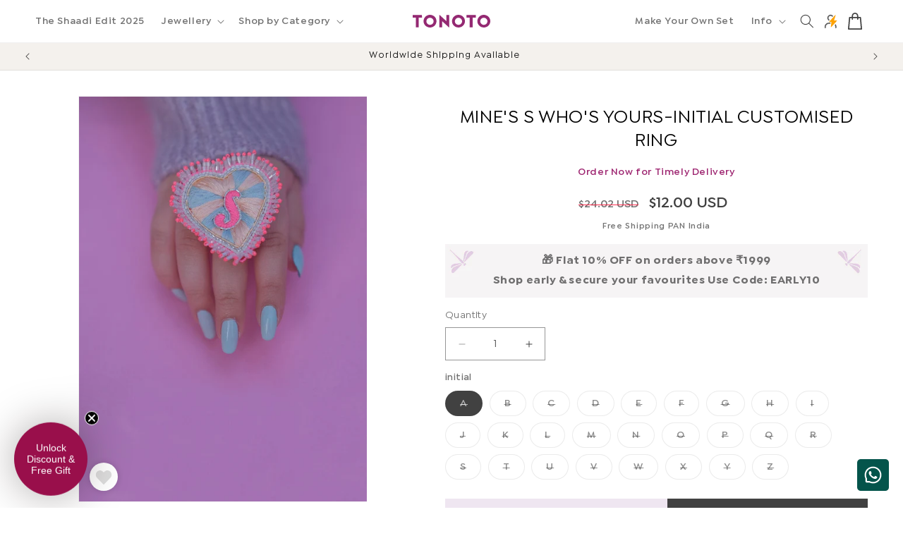

--- FILE ---
content_type: text/html; charset=utf-8
request_url: https://www.tonoto.in/products/mines-s-whos-yours-initial-customised-ring
body_size: 119273
content:
<!doctype html>
<html class="no-js" lang="en">
  <head>
    <!-- Gokwik theme code start -->
  <link rel="dns-prefetch" href="https://pdp.gokwik.co/">
  <link rel="dns-prefetch" href="https://api.gokwik.co">
    







  <script>
    window.gaTag = {ga4: "G-S7GFL5NQQ3"}
    window.merchantInfo  = {
            mid: "19667pgagwjr",
            environment: "production",
            type: "merchantInfo",
      		storeId: "82713641236",
      		fbpixel: "252367740683200",
          }
    var productFormSelector = '';
    var cart = {"note":null,"attributes":{},"original_total_price":0,"total_price":0,"total_discount":0,"total_weight":0.0,"item_count":0,"items":[],"requires_shipping":false,"currency":"INR","items_subtotal_price":0,"cart_level_discount_applications":[],"checkout_charge_amount":0}
    var templateName = 'product'
  </script>

  <script src="https://pdp.gokwik.co/merchant-integration/build/merchant.integration.js?v4" defer></script>
  <script>
   const getCountryData = async() =>{
  const getCountry = await fetch("/browsing_context_suggestions.json");
  const response = await getCountry.json();
  const res = response?.detected_values?.country_name;
  const styleElement = document.createElement("style");
  let css = "";
  switch(res){
    case "India":
      //Enter Selector to disable Shopify and Third Part Button
      css = `
            .shopifycheckoutbtn { display: none !important; }
            .gokwik-checkout { display: flex !important; }
            #gokwik-buy-now { display: flex !important; }
          `;
      break;
    default:
      //Enter Gokwik Selector | Dont change it if it is same.
      css = `
            .gokwik-checkout { display: none !important; }
           #gokwik-buy-now { display: none !important; }
            .shopifycheckoutbtn { display: block !important; }
          `;
      break;
  }
  styleElement.textContent = css;
  document.head.appendChild(styleElement);
}
document.addEventListener("DOMContentLoaded", getCountryData);
</script>

  <script>
    if ('$' && '$' !== 'undefined') {
        const script = document.createElement('script');
        script.src = "https://www.googletagmanager.com/gtag/js?id="+ window.gaTag.ga4;
        script.defer = true;
        document.head.appendChild(script);
        window.dataLayer = window.dataLayer || [];
        function gtag(){dataLayer.push(arguments);}
        gtag('js', new Date());
        gtag('config', window.gaTag.ga4 ,{ 'groups': 'GA4','debug_mode':true });
    }
  </script>

  <script>
    window.addEventListener('gokwikLoaded', e => {
    var buyNowButton = document.getElementById('gokwik-buy-now');
if (buyNowButton) {
    buyNowButton.disabled = false;
    buyNowButton.classList.remove('disabled');
}
      var gokwikCheckoutButtons = document.querySelectorAll('.gokwik-checkout button');
gokwikCheckoutButtons.forEach(function(button) {
    button.disabled = false;
    button.classList.remove('disabled');
});
    //Do Not Touch This Line
    let clicked = false;
    let gokwikAdsID = "";
    const gokwikCheckoutEnable = (arrayOfElement) => {
      if (arrayOfElement.length === 0) return null;
      if (arrayOfElement.length > 1) {
        arrayOfElement.forEach(data => {
          if (data) {
            let targetElement = document.querySelectorAll(data);
            if (targetElement.length >= 1) {
              targetElement.forEach(element => {
                
                element.addEventListener("click", () => {
                  if (!clicked && gokwikAdsID) {
                    clicked = true;
                    gtag('event', 'conversion', {
                      'send_to': gokwikAdsID.toString().trim(),
                      'value': 0.0,
                      'currency': '',
                      'transaction_id': ''
                    });
                  }
                });
              });
            }
          }
        });
      }
    };
    gokwikCheckoutEnable(["#gokwik-buy-now",".gokwik-checkout button"])
    gokwikSdk.on('modal_closed', ()=>{
        clicked = false;
    })

    const targetElement = document.querySelector("body");
      function debounce(func, delay) {
        let timeoutId;
        return function () {
          const context = this;
          const args = arguments;
          clearTimeout(timeoutId);
          timeoutId = setTimeout(function () {
            func.apply(context, args);
          }, delay);
        };
      }

      const observer = new MutationObserver(() => {
     const addToCartButton = document.querySelector("button[name='add']");
const gokwikBuyNowButton = document.getElementById('gokwik-buy-now');

if (addToCartButton && addToCartButton.disabled) {
    gokwikBuyNowButton?.setAttribute('disabled', 'disabled');
} else {
    gokwikBuyNowButton?.removeAttribute('disabled');
}
        debouncedMyTimer();
      });

      const debouncedMyTimer = debounce(() => {
        observer.disconnect();
        //Do Not Touch this function
    
        gokwikCheckoutEnable(["#gokwik-buy-now",".gokwik-checkout button"])
        var gokwikCheckoutButtons = document.querySelectorAll('.gokwik-checkout button');
gokwikCheckoutButtons.forEach(function(button) {
    button.disabled = false;
    button.classList.remove('disabled');
});
        observer.observe(targetElement, { childList: true, subtree: true });
      }, 700);

      const config = { childList: true, subtree: true };
      observer.observe(targetElement, config);
    });
  </script>



<style>
  
  .gokwik-checkout {
    width: 100%;
    display: flex;
    justify-content: center;
    flex-direction: column;
    align-items: end;
    margin-bottom: 10px;
  }
  .gokwik-checkout button {
    max-width:100%;
    width: 100%;
    border: none;
    display: flex;
    justify-content: center;
    align-items: center;
    background: #414141;
    position: relative;
    cursor: pointer;
    border-radius: 0px;
    height:47px;
    padding:0px 30px;

  }
  #gokwik-buy-now.disabled, .gokwik-disabled{
    opacity:0.5;
    cursor: not-allowed;
    }
    .gokwik-checkout button:focus {
    outline: none;
  }
  .gokwik-checkout button > span {
    display: flex;
  }
  .gokwik-checkout button > span.btn-text {
    display: flex;
    flex-direction: column;
    color: #ffffff;
    align-items: center;
  }
  .gokwik-checkout button > span.btn-text > span:last-child {
  	padding-top: 2px;
      font-size: 10px;
line-height:10px;
white-space:nowrap;
  }
  .gokwik-checkout button > span.btn-text > span:first-child {
     font-size: 14px;
    letter-spacing: 1px;
line-height:14px;
  }
  .gokwik-checkout button > span.pay-opt-icon img:first-child {
    margin-right: 10px;
    margin-left: 10px;
height:24px;
  }
  /*   Additional */
  .gokwik-checkout button.disabled{
    opacity:0.5;
    cursor: not-allowed;
    }
  .gokwik-checkout button.disabled .addloadr#btn-loader{
     display: flex!important;
  }
    #gokwik-buy-now.disabled .addloadr#btn-loader{
     display: flex!important;
  }
      #gokwik-buy-now:disabled{
     cursor: not-allowed;
  }
.product-form__submit.button--theme.button.button--full-width.button--secondary  {
    white-space: nowrap!important;
    width: 100% !important;
}
@media (max-width:750px){
 #gokwik-buy-now{
   height:40px!important;
   padding:0px 20px!important;
}
}
.shopifycheckoutbtn {
    width: 100% !important;
    white-space: nowrap;
}

  

  
   #gokwik-buy-now {
     background: #414141;
     width: 100%;
     color: #FFFFFF;
     cursor: pointer;
     line-height: 1;
     border: none;
      font-size: 14px;
    letter-spacing: 0px;
line-height:14px;
       border-radius: 0px;
    height:47px;
    padding:0px 30px;
      margin-bottom: 10px;
     Position:relative;
     

   }


  
  /* Loader CSS */
    #btn-loader{
      display: none;
      position: absolute;
      top: 0;
      bottom: 0;
      left: 0;
      right: 0;
      justify-content: center;
      align-items: center;
      background:#414141;
      border-radius:0px;

    }

  .cir-loader,
  .cir-loader:after {
    border-radius: 50%;
    width: 35px;
    height: 35px;
  }
  .cir-loader {
    margin: 6px auto;
    font-size: 10px;
    position: relative;
    text-indent: -9999em;
    border-top: 0.5em solid rgba(255, 255, 255, 0.2);
    border-right: 0.5em solid rgba(255, 255, 255, 0.2);
    border-bottom: 0.5em solid rgba(255, 255, 255, 0.2);
    border-left: 0.5em solid #ffffff;
    -webkit-transform: translateZ(0);
    -ms-transform: translateZ(0);
    transform: translateZ(0);
    -webkit-animation: load8 1.1s infinite linear;
    animation: load8 1.1s infinite linear;
  }
  @-webkit-keyframes load8 {
    0% {
      -webkit-transform: rotate(0deg);
      transform: rotate(0deg);
    }
    100% {
      -webkit-transform: rotate(360deg);
      transform: rotate(360deg);
    }
  }
  @keyframes load8 {
    0% {
      -webkit-transform: rotate(0deg);
      transform: rotate(0deg);
    }
    100% {
      -webkit-transform: rotate(360deg);
      transform: rotate(360deg);
    }
  }
</style>





 <!-- Gokwik theme code End -->


    <meta charset="utf-8">
    <meta http-equiv="X-UA-Compatible" content="IE=edge">
    <meta name="viewport" content="width=device-width,initial-scale=1">
    <meta name="theme-color" content="">
    <link rel="canonical" href="https://www.tonoto.in/products/mines-s-whos-yours-initial-customised-ring"><link rel="icon" type="image/png" href="//www.tonoto.in/cdn/shop/files/Screenshot_2023-10-23_121742.png?crop=center&height=32&v=1698043719&width=32"><link rel="preconnect" href="https://fonts.shopifycdn.com" crossorigin><title>
      Mine&#39;s S Who&#39;s Yours-Initial Customised Ring
 &ndash; TONOTO</title>

    
      <meta name="description" content="Make this Valentine very special with our heart shaped ring bulging with your heart made with resham threads to interweave two hearts with a feeling of oneness. Use the chat Chatbot present at the bottom right to send us your initial along with your order ID. The Chatbot will redirect you over our business Whats App Nu">
    

    

<meta property="og:site_name" content="TONOTO">
<meta property="og:url" content="https://www.tonoto.in/products/mines-s-whos-yours-initial-customised-ring">
<meta property="og:title" content="Mine&#39;s S Who&#39;s Yours-Initial Customised Ring">
<meta property="og:type" content="product">
<meta property="og:description" content="Make this Valentine very special with our heart shaped ring bulging with your heart made with resham threads to interweave two hearts with a feeling of oneness. Use the chat Chatbot present at the bottom right to send us your initial along with your order ID. The Chatbot will redirect you over our business Whats App Nu"><meta property="og:image" content="http://www.tonoto.in/cdn/shop/products/mines-s-whos-yours-initial-customised-ring-126859.jpg?v=1707482824">
  <meta property="og:image:secure_url" content="https://www.tonoto.in/cdn/shop/products/mines-s-whos-yours-initial-customised-ring-126859.jpg?v=1707482824">
  <meta property="og:image:width" content="1500">
  <meta property="og:image:height" content="2100"><meta property="og:price:amount" content="1,099.00">
  <meta property="og:price:currency" content="INR"><meta name="twitter:card" content="summary_large_image">
<meta name="twitter:title" content="Mine&#39;s S Who&#39;s Yours-Initial Customised Ring">
<meta name="twitter:description" content="Make this Valentine very special with our heart shaped ring bulging with your heart made with resham threads to interweave two hearts with a feeling of oneness. Use the chat Chatbot present at the bottom right to send us your initial along with your order ID. The Chatbot will redirect you over our business Whats App Nu">


    <script src="//www.tonoto.in/cdn/shop/t/25/assets/constants.js?v=58251544750838685771763708891" defer="defer"></script>
    <script src="//www.tonoto.in/cdn/shop/t/25/assets/pubsub.js?v=158357773527763999511763708891" defer="defer"></script>
    <script src="//www.tonoto.in/cdn/shop/t/25/assets/global.js?v=46643533723027937171763708891" defer="defer"></script>
    <script src="//www.tonoto.in/cdn/shop/t/25/assets/swiper.js?v=31574574691330262471763708891" defer="defer"></script><script src="//www.tonoto.in/cdn/shop/t/25/assets/animations.js?v=88693664871331136111763708891" defer="defer"></script><script>window.performance && window.performance.mark && window.performance.mark('shopify.content_for_header.start');</script><meta name="google-site-verification" content="ehmuAxzQBJGFCBLdxe_mUMC6uThNLQB4hYoUYs_oCUA">
<meta id="shopify-digital-wallet" name="shopify-digital-wallet" content="/82713641236/digital_wallets/dialog">
<link rel="alternate" type="application/json+oembed" href="https://www.tonoto.in/products/mines-s-whos-yours-initial-customised-ring.oembed">
<script async="async" src="/checkouts/internal/preloads.js?locale=en-IN"></script>
<script id="shopify-features" type="application/json">{"accessToken":"d02d6d5164e141911419b2d712792224","betas":["rich-media-storefront-analytics"],"domain":"www.tonoto.in","predictiveSearch":true,"shopId":82713641236,"locale":"en"}</script>
<script>var Shopify = Shopify || {};
Shopify.shop = "tonoto-shop.myshopify.com";
Shopify.locale = "en";
Shopify.currency = {"active":"INR","rate":"1.0"};
Shopify.country = "IN";
Shopify.theme = {"name":"Copy of Final Gokwik Theme 11th sept 2025\/21 Nov25","id":184215699732,"schema_name":"Tonoto","schema_version":"1.0.0","theme_store_id":887,"role":"main"};
Shopify.theme.handle = "null";
Shopify.theme.style = {"id":null,"handle":null};
Shopify.cdnHost = "www.tonoto.in/cdn";
Shopify.routes = Shopify.routes || {};
Shopify.routes.root = "/";</script>
<script type="module">!function(o){(o.Shopify=o.Shopify||{}).modules=!0}(window);</script>
<script>!function(o){function n(){var o=[];function n(){o.push(Array.prototype.slice.apply(arguments))}return n.q=o,n}var t=o.Shopify=o.Shopify||{};t.loadFeatures=n(),t.autoloadFeatures=n()}(window);</script>
<script id="shop-js-analytics" type="application/json">{"pageType":"product"}</script>
<script defer="defer" async type="module" src="//www.tonoto.in/cdn/shopifycloud/shop-js/modules/v2/client.init-shop-cart-sync_BT-GjEfc.en.esm.js"></script>
<script defer="defer" async type="module" src="//www.tonoto.in/cdn/shopifycloud/shop-js/modules/v2/chunk.common_D58fp_Oc.esm.js"></script>
<script defer="defer" async type="module" src="//www.tonoto.in/cdn/shopifycloud/shop-js/modules/v2/chunk.modal_xMitdFEc.esm.js"></script>
<script type="module">
  await import("//www.tonoto.in/cdn/shopifycloud/shop-js/modules/v2/client.init-shop-cart-sync_BT-GjEfc.en.esm.js");
await import("//www.tonoto.in/cdn/shopifycloud/shop-js/modules/v2/chunk.common_D58fp_Oc.esm.js");
await import("//www.tonoto.in/cdn/shopifycloud/shop-js/modules/v2/chunk.modal_xMitdFEc.esm.js");

  window.Shopify.SignInWithShop?.initShopCartSync?.({"fedCMEnabled":true,"windoidEnabled":true});

</script>
<script>(function() {
  var isLoaded = false;
  function asyncLoad() {
    if (isLoaded) return;
    isLoaded = true;
    var urls = ["https:\/\/sr-cdn.shiprocket.in\/sr-promise\/static\/uc.js?channel_id=4\u0026sr_company_id=2979624\u0026shop=tonoto-shop.myshopify.com","https:\/\/tracker.wigzopush.com\/shopify.js?orgtoken=dUbmrZuUQuu4xn20yOjybA\u0026shop=tonoto-shop.myshopify.com","https:\/\/omnisnippet1.com\/platforms\/shopify.js?source=scriptTag\u0026v=2025-06-16T11\u0026shop=tonoto-shop.myshopify.com"];
    for (var i = 0; i < urls.length; i++) {
      var s = document.createElement('script');
      s.type = 'text/javascript';
      s.async = true;
      s.src = urls[i];
      var x = document.getElementsByTagName('script')[0];
      x.parentNode.insertBefore(s, x);
    }
  };
  if(window.attachEvent) {
    window.attachEvent('onload', asyncLoad);
  } else {
    window.addEventListener('load', asyncLoad, false);
  }
})();</script>
<script id="__st">var __st={"a":82713641236,"offset":19800,"reqid":"79a08fa0-1943-4ce1-96cb-c975cc8b2878-1769184078","pageurl":"www.tonoto.in\/products\/mines-s-whos-yours-initial-customised-ring","u":"c470cc1d1b33","p":"product","rtyp":"product","rid":8976128475412};</script>
<script>window.ShopifyPaypalV4VisibilityTracking = true;</script>
<script id="captcha-bootstrap">!function(){'use strict';const t='contact',e='account',n='new_comment',o=[[t,t],['blogs',n],['comments',n],[t,'customer']],c=[[e,'customer_login'],[e,'guest_login'],[e,'recover_customer_password'],[e,'create_customer']],r=t=>t.map((([t,e])=>`form[action*='/${t}']:not([data-nocaptcha='true']) input[name='form_type'][value='${e}']`)).join(','),a=t=>()=>t?[...document.querySelectorAll(t)].map((t=>t.form)):[];function s(){const t=[...o],e=r(t);return a(e)}const i='password',u='form_key',d=['recaptcha-v3-token','g-recaptcha-response','h-captcha-response',i],f=()=>{try{return window.sessionStorage}catch{return}},m='__shopify_v',_=t=>t.elements[u];function p(t,e,n=!1){try{const o=window.sessionStorage,c=JSON.parse(o.getItem(e)),{data:r}=function(t){const{data:e,action:n}=t;return t[m]||n?{data:e,action:n}:{data:t,action:n}}(c);for(const[e,n]of Object.entries(r))t.elements[e]&&(t.elements[e].value=n);n&&o.removeItem(e)}catch(o){console.error('form repopulation failed',{error:o})}}const l='form_type',E='cptcha';function T(t){t.dataset[E]=!0}const w=window,h=w.document,L='Shopify',v='ce_forms',y='captcha';let A=!1;((t,e)=>{const n=(g='f06e6c50-85a8-45c8-87d0-21a2b65856fe',I='https://cdn.shopify.com/shopifycloud/storefront-forms-hcaptcha/ce_storefront_forms_captcha_hcaptcha.v1.5.2.iife.js',D={infoText:'Protected by hCaptcha',privacyText:'Privacy',termsText:'Terms'},(t,e,n)=>{const o=w[L][v],c=o.bindForm;if(c)return c(t,g,e,D).then(n);var r;o.q.push([[t,g,e,D],n]),r=I,A||(h.body.append(Object.assign(h.createElement('script'),{id:'captcha-provider',async:!0,src:r})),A=!0)});var g,I,D;w[L]=w[L]||{},w[L][v]=w[L][v]||{},w[L][v].q=[],w[L][y]=w[L][y]||{},w[L][y].protect=function(t,e){n(t,void 0,e),T(t)},Object.freeze(w[L][y]),function(t,e,n,w,h,L){const[v,y,A,g]=function(t,e,n){const i=e?o:[],u=t?c:[],d=[...i,...u],f=r(d),m=r(i),_=r(d.filter((([t,e])=>n.includes(e))));return[a(f),a(m),a(_),s()]}(w,h,L),I=t=>{const e=t.target;return e instanceof HTMLFormElement?e:e&&e.form},D=t=>v().includes(t);t.addEventListener('submit',(t=>{const e=I(t);if(!e)return;const n=D(e)&&!e.dataset.hcaptchaBound&&!e.dataset.recaptchaBound,o=_(e),c=g().includes(e)&&(!o||!o.value);(n||c)&&t.preventDefault(),c&&!n&&(function(t){try{if(!f())return;!function(t){const e=f();if(!e)return;const n=_(t);if(!n)return;const o=n.value;o&&e.removeItem(o)}(t);const e=Array.from(Array(32),(()=>Math.random().toString(36)[2])).join('');!function(t,e){_(t)||t.append(Object.assign(document.createElement('input'),{type:'hidden',name:u})),t.elements[u].value=e}(t,e),function(t,e){const n=f();if(!n)return;const o=[...t.querySelectorAll(`input[type='${i}']`)].map((({name:t})=>t)),c=[...d,...o],r={};for(const[a,s]of new FormData(t).entries())c.includes(a)||(r[a]=s);n.setItem(e,JSON.stringify({[m]:1,action:t.action,data:r}))}(t,e)}catch(e){console.error('failed to persist form',e)}}(e),e.submit())}));const S=(t,e)=>{t&&!t.dataset[E]&&(n(t,e.some((e=>e===t))),T(t))};for(const o of['focusin','change'])t.addEventListener(o,(t=>{const e=I(t);D(e)&&S(e,y())}));const B=e.get('form_key'),M=e.get(l),P=B&&M;t.addEventListener('DOMContentLoaded',(()=>{const t=y();if(P)for(const e of t)e.elements[l].value===M&&p(e,B);[...new Set([...A(),...v().filter((t=>'true'===t.dataset.shopifyCaptcha))])].forEach((e=>S(e,t)))}))}(h,new URLSearchParams(w.location.search),n,t,e,['guest_login'])})(!1,!0)}();</script>
<script integrity="sha256-4kQ18oKyAcykRKYeNunJcIwy7WH5gtpwJnB7kiuLZ1E=" data-source-attribution="shopify.loadfeatures" defer="defer" src="//www.tonoto.in/cdn/shopifycloud/storefront/assets/storefront/load_feature-a0a9edcb.js" crossorigin="anonymous"></script>
<script data-source-attribution="shopify.dynamic_checkout.dynamic.init">var Shopify=Shopify||{};Shopify.PaymentButton=Shopify.PaymentButton||{isStorefrontPortableWallets:!0,init:function(){window.Shopify.PaymentButton.init=function(){};var t=document.createElement("script");t.src="https://www.tonoto.in/cdn/shopifycloud/portable-wallets/latest/portable-wallets.en.js",t.type="module",document.head.appendChild(t)}};
</script>
<script data-source-attribution="shopify.dynamic_checkout.buyer_consent">
  function portableWalletsHideBuyerConsent(e){var t=document.getElementById("shopify-buyer-consent"),n=document.getElementById("shopify-subscription-policy-button");t&&n&&(t.classList.add("hidden"),t.setAttribute("aria-hidden","true"),n.removeEventListener("click",e))}function portableWalletsShowBuyerConsent(e){var t=document.getElementById("shopify-buyer-consent"),n=document.getElementById("shopify-subscription-policy-button");t&&n&&(t.classList.remove("hidden"),t.removeAttribute("aria-hidden"),n.addEventListener("click",e))}window.Shopify?.PaymentButton&&(window.Shopify.PaymentButton.hideBuyerConsent=portableWalletsHideBuyerConsent,window.Shopify.PaymentButton.showBuyerConsent=portableWalletsShowBuyerConsent);
</script>
<script>
  function portableWalletsCleanup(e){e&&e.src&&console.error("Failed to load portable wallets script "+e.src);var t=document.querySelectorAll("shopify-accelerated-checkout .shopify-payment-button__skeleton, shopify-accelerated-checkout-cart .wallet-cart-button__skeleton"),e=document.getElementById("shopify-buyer-consent");for(let e=0;e<t.length;e++)t[e].remove();e&&e.remove()}function portableWalletsNotLoadedAsModule(e){e instanceof ErrorEvent&&"string"==typeof e.message&&e.message.includes("import.meta")&&"string"==typeof e.filename&&e.filename.includes("portable-wallets")&&(window.removeEventListener("error",portableWalletsNotLoadedAsModule),window.Shopify.PaymentButton.failedToLoad=e,"loading"===document.readyState?document.addEventListener("DOMContentLoaded",window.Shopify.PaymentButton.init):window.Shopify.PaymentButton.init())}window.addEventListener("error",portableWalletsNotLoadedAsModule);
</script>

<script type="module" src="https://www.tonoto.in/cdn/shopifycloud/portable-wallets/latest/portable-wallets.en.js" onError="portableWalletsCleanup(this)" crossorigin="anonymous"></script>
<script nomodule>
  document.addEventListener("DOMContentLoaded", portableWalletsCleanup);
</script>

<link id="shopify-accelerated-checkout-styles" rel="stylesheet" media="screen" href="https://www.tonoto.in/cdn/shopifycloud/portable-wallets/latest/accelerated-checkout-backwards-compat.css" crossorigin="anonymous">
<style id="shopify-accelerated-checkout-cart">
        #shopify-buyer-consent {
  margin-top: 1em;
  display: inline-block;
  width: 100%;
}

#shopify-buyer-consent.hidden {
  display: none;
}

#shopify-subscription-policy-button {
  background: none;
  border: none;
  padding: 0;
  text-decoration: underline;
  font-size: inherit;
  cursor: pointer;
}

#shopify-subscription-policy-button::before {
  box-shadow: none;
}

      </style>
<script id="sections-script" data-sections="header" defer="defer" src="//www.tonoto.in/cdn/shop/t/25/compiled_assets/scripts.js?v=7572"></script>
<script>window.performance && window.performance.mark && window.performance.mark('shopify.content_for_header.end');</script>


    <style data-shopify>
      @font-face {
  font-family: Montserrat;
  font-weight: 600;
  font-style: normal;
  font-display: swap;
  src: url("//www.tonoto.in/cdn/fonts/montserrat/montserrat_n6.1326b3e84230700ef15b3a29fb520639977513e0.woff2") format("woff2"),
       url("//www.tonoto.in/cdn/fonts/montserrat/montserrat_n6.652f051080eb14192330daceed8cd53dfdc5ead9.woff") format("woff");
}

      @font-face {
  font-family: Montserrat;
  font-weight: 700;
  font-style: normal;
  font-display: swap;
  src: url("//www.tonoto.in/cdn/fonts/montserrat/montserrat_n7.3c434e22befd5c18a6b4afadb1e3d77c128c7939.woff2") format("woff2"),
       url("//www.tonoto.in/cdn/fonts/montserrat/montserrat_n7.5d9fa6e2cae713c8fb539a9876489d86207fe957.woff") format("woff");
}

      @font-face {
  font-family: Montserrat;
  font-weight: 600;
  font-style: italic;
  font-display: swap;
  src: url("//www.tonoto.in/cdn/fonts/montserrat/montserrat_i6.e90155dd2f004112a61c0322d66d1f59dadfa84b.woff2") format("woff2"),
       url("//www.tonoto.in/cdn/fonts/montserrat/montserrat_i6.41470518d8e9d7f1bcdd29a447c2397e5393943f.woff") format("woff");
}

      @font-face {
  font-family: Montserrat;
  font-weight: 700;
  font-style: italic;
  font-display: swap;
  src: url("//www.tonoto.in/cdn/fonts/montserrat/montserrat_i7.a0d4a463df4f146567d871890ffb3c80408e7732.woff2") format("woff2"),
       url("//www.tonoto.in/cdn/fonts/montserrat/montserrat_i7.f6ec9f2a0681acc6f8152c40921d2a4d2e1a2c78.woff") format("woff");
}

      @font-face {
  font-family: Montserrat;
  font-weight: 500;
  font-style: normal;
  font-display: swap;
  src: url("//www.tonoto.in/cdn/fonts/montserrat/montserrat_n5.07ef3781d9c78c8b93c98419da7ad4fbeebb6635.woff2") format("woff2"),
       url("//www.tonoto.in/cdn/fonts/montserrat/montserrat_n5.adf9b4bd8b0e4f55a0b203cdd84512667e0d5e4d.woff") format("woff");
}

@font-face {
            font-family: 'Sacramento';
            src: url(//www.tonoto.in/cdn/shop/files/Sacramento-Regular.woff2?v=14880077429852283486) format('woff2'),
                url(//www.tonoto.in/cdn/shop/files/Sacramento-Regular.woff?v=7855398195166724779) format('woff');
            font-weight: normal;
            font-style: normal;
            font-display: swap;
        }

        @font-face {
            font-family: 'Isidora Sans';
            src: url(//www.tonoto.in/cdn/shop/files/IsidoraSans-Bold.woff2?v=2706099527117138705) format('woff2'),
                url(//www.tonoto.in/cdn/shop/files/IsidoraSans-Bold.woff?v=13310164986110856993) format('woff');
            font-weight: bold;
            font-style: normal;
            font-display: swap;
        }
        
        @font-face {
            font-family: 'Isidora Sans';
            src: url(//www.tonoto.in/cdn/shop/files/IsidoraSans-Medium.woff2?v=15240549762348847226) format('woff2'),
                url(//www.tonoto.in/cdn/shop/files/IsidoraSans-Medium.woff?v=3892719487039892329) format('woff');
            font-weight: 500;
            font-style: normal;
            font-display: swap;
        }
        
        @font-face {
            font-family: 'Isidora Sans';
            src: url(//www.tonoto.in/cdn/shop/files/IsidoraSans-SemiBold.woff2?v=18120527531684740226) format('woff2'),
                url(//www.tonoto.in/cdn/shop/files/IsidoraSans-SemiBold.woff?v=8565229309801979909) format('woff');
            font-weight: 600;
            font-style: normal;
            font-display: swap;
        }
        :root,
        .color-background-1 {
          --color-background: 255,255,255;
        
          --gradient-background: #ffffff;
        
        --color-foreground: 65,65,65;
        --color-shadow: 18,18,18;
        --color-button: 65,65,65;
        --color-button-text: 255,255,255;
        --color-secondary-button: 255,255,255;
        --color-secondary-button-text: 65,65,65;
        --color-link: 65,65,65;
        --color-badge-foreground: 65,65,65;
        --color-badge-background: 255,255,255;
        --color-badge-border: 65,65,65;
        --payment-terms-background-color: rgb(255 255 255);
      }
      
        
        .color-background-2 {
          --color-background: 243,243,243;
        
          --gradient-background: #f3f3f3;
        
        --color-foreground: 65,65,65;
        --color-shadow: 18,18,18;
        --color-button: 65,65,65;
        --color-button-text: 243,243,243;
        --color-secondary-button: 243,243,243;
        --color-secondary-button-text: 65,65,65;
        --color-link: 65,65,65;
        --color-badge-foreground: 65,65,65;
        --color-badge-background: 243,243,243;
        --color-badge-border: 65,65,65;
        --payment-terms-background-color: rgb(243 243 243);
      }
      
        
        .color-inverse {
          --color-background: 36,40,51;
        
          --gradient-background: #242833;
        
        --color-foreground: 255,255,255;
        --color-shadow: 18,18,18;
        --color-button: 255,255,255;
        --color-button-text: 0,0,0;
        --color-secondary-button: 36,40,51;
        --color-secondary-button-text: 255,255,255;
        --color-link: 255,255,255;
        --color-badge-foreground: 255,255,255;
        --color-badge-background: 36,40,51;
        --color-badge-border: 255,255,255;
        --payment-terms-background-color: rgb(36 40 51);
      }
      
        
        .color-accent-1 {
          --color-background: 18,18,18;
        
          --gradient-background: #121212;
        
        --color-foreground: 255,255,255;
        --color-shadow: 18,18,18;
        --color-button: 255,255,255;
        --color-button-text: 18,18,18;
        --color-secondary-button: 18,18,18;
        --color-secondary-button-text: 255,255,255;
        --color-link: 255,255,255;
        --color-badge-foreground: 255,255,255;
        --color-badge-background: 18,18,18;
        --color-badge-border: 255,255,255;
        --payment-terms-background-color: rgb(18 18 18);
      }
      
        
        .color-accent-2 {
          --color-background: 223,204,227;
        
          --gradient-background: #dfcce3;
        
        --color-foreground: 65,65,65;
        --color-shadow: 18,18,18;
        --color-button: 255,255,255;
        --color-button-text: 223,204,227;
        --color-secondary-button: 223,204,227;
        --color-secondary-button-text: 255,255,255;
        --color-link: 255,255,255;
        --color-badge-foreground: 65,65,65;
        --color-badge-background: 223,204,227;
        --color-badge-border: 65,65,65;
        --payment-terms-background-color: rgb(223 204 227);
      }
      
        
        .color-scheme-6a08273b-97c7-47ef-bf32-15724eba5427 {
          --color-background: 255,255,255;
        
          --gradient-background: #ffffff;
        
        --color-foreground: 255,255,255;
        --color-shadow: 255,255,255;
        --color-button: 244,241,237;
        --color-button-text: 65,65,65;
        --color-secondary-button: 255,255,255;
        --color-secondary-button-text: 255,255,255;
        --color-link: 255,255,255;
        --color-badge-foreground: 255,255,255;
        --color-badge-background: 255,255,255;
        --color-badge-border: 255,255,255;
        --payment-terms-background-color: rgb(255 255 255);
      }
      
        
        .color-scheme-a8bad5f0-2c38-4b61-a635-89b43c5e9e27 {
          --color-background: 244,241,237;
        
          --gradient-background: #f4f1ed;
        
        --color-foreground: 18,18,18;
        --color-shadow: 18,18,18;
        --color-button: 18,18,18;
        --color-button-text: 255,255,255;
        --color-secondary-button: 244,241,237;
        --color-secondary-button-text: 18,18,18;
        --color-link: 18,18,18;
        --color-badge-foreground: 18,18,18;
        --color-badge-background: 244,241,237;
        --color-badge-border: 18,18,18;
        --payment-terms-background-color: rgb(244 241 237);
      }
      
        
        .color-scheme-af298765-94dd-483a-b4c3-31729197895b {
          --color-background: 255,255,255;
        
          --gradient-background: #ffffff;
        
        --color-foreground: 226,204,226;
        --color-shadow: 226,204,226;
        --color-button: 226,204,226;
        --color-button-text: 255,255,255;
        --color-secondary-button: 255,255,255;
        --color-secondary-button-text: 226,204,226;
        --color-link: 226,204,226;
        --color-badge-foreground: 226,204,226;
        --color-badge-background: 255,255,255;
        --color-badge-border: 226,204,226;
        --payment-terms-background-color: rgb(255 255 255);
      }
      
        
        .color-scheme-0d29f2f3-9a93-4f99-a915-7bedde185bc5 {
          --color-background: 255,255,255;
        
          --gradient-background: #ffffff;
        
        --color-foreground: 65,65,65;
        --color-shadow: 18,18,18;
        --color-button: 244,241,237;
        --color-button-text: 65,65,65;
        --color-secondary-button: 255,255,255;
        --color-secondary-button-text: 65,65,65;
        --color-link: 65,65,65;
        --color-badge-foreground: 65,65,65;
        --color-badge-background: 255,255,255;
        --color-badge-border: 65,65,65;
        --payment-terms-background-color: rgb(255 255 255);
      }
      

      body, .color-background-1, .color-background-2, .color-inverse, .color-accent-1, .color-accent-2, .color-scheme-6a08273b-97c7-47ef-bf32-15724eba5427, .color-scheme-a8bad5f0-2c38-4b61-a635-89b43c5e9e27, .color-scheme-af298765-94dd-483a-b4c3-31729197895b, .color-scheme-0d29f2f3-9a93-4f99-a915-7bedde185bc5 {
        color: rgba(var(--color-foreground), 0.75);
        background-color: rgb(var(--color-background));
      }

      :root {--font-body-family: 'Isidora Sans', sans-serif;
          --font-body-style: normal;
          --font-body-weight: 600;
          --font-body-weight-bold: 900;

          --font-accent-family: 'Sacramento', sans-serif;
  
          --font-heading-family: 'Isidora Sans', sans-serif;
          --font-heading-style: normal;
          --font-heading-weight: 500;--font-body-scale: 1.0;
        --font-heading-scale: 1.0;

        --media-padding: px;
        --media-border-opacity: 0.05;
        --media-border-width: 1px;
        --media-radius: 0px;
        --media-shadow-opacity: 0.0;
        --media-shadow-horizontal-offset: 0px;
        --media-shadow-vertical-offset: 4px;
        --media-shadow-blur-radius: 5px;
        --media-shadow-visible: 0;

        --page-width: 140rem;
        --page-width-margin: 0rem;

        --product-card-image-padding: 0.0rem;
        --product-card-corner-radius: 0.0rem;
        --product-card-text-alignment: left;
        --product-card-border-width: 0.0rem;
        --product-card-border-opacity: 0.1;
        --product-card-shadow-opacity: 0.0;
        --product-card-shadow-visible: 0;
        --product-card-shadow-horizontal-offset: 0.0rem;
        --product-card-shadow-vertical-offset: 0.4rem;
        --product-card-shadow-blur-radius: 0.5rem;

        --collection-card-image-padding: 0.0rem;
        --collection-card-corner-radius: 0.0rem;
        --collection-card-text-alignment: left;
        --collection-card-border-width: 0.0rem;
        --collection-card-border-opacity: 0.1;
        --collection-card-shadow-opacity: 0.0;
        --collection-card-shadow-visible: 0;
        --collection-card-shadow-horizontal-offset: 0.0rem;
        --collection-card-shadow-vertical-offset: 0.4rem;
        --collection-card-shadow-blur-radius: 0.5rem;

        --blog-card-image-padding: 0.0rem;
        --blog-card-corner-radius: 0.0rem;
        --blog-card-text-alignment: center;
        --blog-card-border-width: 0.0rem;
        --blog-card-border-opacity: 0.1;
        --blog-card-shadow-opacity: 0.0;
        --blog-card-shadow-visible: 0;
        --blog-card-shadow-horizontal-offset: 0.0rem;
        --blog-card-shadow-vertical-offset: 0.4rem;
        --blog-card-shadow-blur-radius: 0.5rem;

        --badge-corner-radius: 0.0rem;

        --popup-border-width: 1px;
        --popup-border-opacity: 0.1;
        --popup-corner-radius: 0px;
        --popup-shadow-opacity: 0.05;
        --popup-shadow-horizontal-offset: 0px;
        --popup-shadow-vertical-offset: 4px;
        --popup-shadow-blur-radius: 5px;

        --drawer-border-width: 1px;
        --drawer-border-opacity: 0.1;
        --drawer-shadow-opacity: 0.0;
        --drawer-shadow-horizontal-offset: 0px;
        --drawer-shadow-vertical-offset: 4px;
        --drawer-shadow-blur-radius: 5px;

        --spacing-sections-desktop: 0px;
        --spacing-sections-mobile: 0px;

        --grid-desktop-vertical-spacing: 20px;
        --grid-desktop-horizontal-spacing: 20px;
        --grid-mobile-vertical-spacing: 10px;
        --grid-mobile-horizontal-spacing: 10px;

        --text-boxes-border-opacity: 0.1;
        --text-boxes-border-width: 0px;
        --text-boxes-radius: 0px;
        --text-boxes-shadow-opacity: 0.0;
        --text-boxes-shadow-visible: 0;
        --text-boxes-shadow-horizontal-offset: 0px;
        --text-boxes-shadow-vertical-offset: 4px;
        --text-boxes-shadow-blur-radius: 5px;

        --buttons-radius: 0px;
        --buttons-radius-outset: 0px;
        --buttons-border-width: 1px;
        --buttons-border-opacity: 1.0;
        --buttons-shadow-opacity: 0.0;
        --buttons-shadow-visible: 0;
        --buttons-shadow-horizontal-offset: 0px;
        --buttons-shadow-vertical-offset: 4px;
        --buttons-shadow-blur-radius: 5px;
        --buttons-border-offset: 0px;

        --inputs-radius: 0px;
        --inputs-border-width: 1px;
        --inputs-border-opacity: 0.55;
        --inputs-shadow-opacity: 0.0;
        --inputs-shadow-horizontal-offset: 0px;
        --inputs-margin-offset: 0px;
        --inputs-shadow-vertical-offset: 4px;
        --inputs-shadow-blur-radius: 5px;
        --inputs-radius-outset: 0px;

        --variant-pills-radius: 40px;
        --variant-pills-border-width: 1px;
        --variant-pills-border-opacity: 0.55;
        --variant-pills-shadow-opacity: 0.0;
        --variant-pills-shadow-horizontal-offset: 0px;
        --variant-pills-shadow-vertical-offset: 4px;
        --variant-pills-shadow-blur-radius: 5px;
      }

      *,
      *::before,
      *::after {
        box-sizing: inherit;
      }

      html {
        box-sizing: border-box;
        font-size: calc(var(--font-body-scale) * 62.5%);
        height: 100%;
      }

      body {
        display: grid;
        grid-template-rows: auto auto 1fr auto;
        grid-template-columns: 100%;
        min-height: 100%;
        margin: 0;
        font-size: 1.6rem;
        letter-spacing: 0.06rem;
        line-height: calc(1 + 0.8 / var(--font-body-scale));
        font-family: var(--font-body-family);
        font-style: var(--font-body-style);
        font-weight: var(--font-body-weight);
      }

      @media screen and (min-width: 750px) {
        body {
          font-size: 1.6rem;
        }
      }
      /* honeyspot */
    .hp-field {
  position: absolute !important;
  left: -9999px !important;
  width: 1px !important;
  height: 1px !important;
  opacity: 0 !important;
  pointer-events: none !important;
}


    </style>
    <link href="//www.tonoto.in/cdn/shop/t/25/assets/swiper.css?v=91058893202183391491763708891" rel="stylesheet" type="text/css" media="all" />
<link href="//www.tonoto.in/cdn/shop/t/25/assets/base.css?v=11217690867256810821764677828" rel="stylesheet" type="text/css" media="all" />
<link rel="preload" as="font" href="//www.tonoto.in/cdn/fonts/montserrat/montserrat_n6.1326b3e84230700ef15b3a29fb520639977513e0.woff2" type="font/woff2" crossorigin><link rel="preload" as="font" href="//www.tonoto.in/cdn/fonts/montserrat/montserrat_n5.07ef3781d9c78c8b93c98419da7ad4fbeebb6635.woff2" type="font/woff2" crossorigin><link href="//www.tonoto.in/cdn/shop/t/25/assets/component-localization-form.css?v=143319823105703127341763708891" rel="stylesheet" type="text/css" media="all" />
      <script src="//www.tonoto.in/cdn/shop/t/25/assets/localization-form.js?v=161644695336821385561763708891" defer="defer"></script><link
        rel="stylesheet"
        href="//www.tonoto.in/cdn/shop/t/25/assets/component-predictive-search.css?v=118923337488134913561763708891"
        media="print"
        onload="this.media='all'"
      ><script>
      document.documentElement.className = document.documentElement.className.replace('no-js', 'js');
      if (Shopify.designMode) {
        document.documentElement.classList.add('shopify-design-mode');
      }
    </script>

    <!-- Google Tag Manager -->
    <script>(function(w,d,s,l,i){w[l]=w[l]||[];w[l].push({'gtm.start':
    new Date().getTime(),event:'gtm.js'});var f=d.getElementsByTagName(s)[0],
    j=d.createElement(s),dl=l!='dataLayer'?'&l='+l:'';j.async=true;j.src=
    'https://www.googletagmanager.com/gtm.js?id='+i+dl;f.parentNode.insertBefore(j,f);
    })(window,document,'script','dataLayer','GTM-WVMCH8Z2');</script>
    <!-- End Google Tag Manager -->
<script type="text/javascript">
    (function(c,l,a,r,i,t,y){
        c[a]=c[a]||function(){(c[a].q=c[a].q||[]).push(arguments)};
        t=l.createElement(r);t.async=1;t.src="https://www.clarity.ms/tag/"+i;
        y=l.getElementsByTagName(r)[0];y.parentNode.insertBefore(t,y);
    })(window, document, "clarity", "script", "pmkego6lat");
</script>
  <!-- BEGIN app block: shopify://apps/helium-customer-fields/blocks/app-embed/bab58598-3e6a-4377-aaaa-97189b15f131 -->







































<script>
  if ('CF' in window) {
    window.CF.appEmbedEnabled = true;
  } else {
    window.CF = {
      appEmbedEnabled: true,
    };
  }

  window.CF.editAccountFormId = "M6tKLB";
  window.CF.registrationFormId = "";
</script>

<!-- BEGIN app snippet: patch-registration-links -->







































<script>
  function patchRegistrationLinks() {
    const PATCHABLE_LINKS_SELECTOR = 'a[href*="/account/register"]';

    const search = new URLSearchParams(window.location.search);
    const checkoutUrl = search.get('checkout_url');
    const returnUrl = search.get('return_url');

    const redirectUrl = checkoutUrl || returnUrl;
    if (!redirectUrl) return;

    const registrationLinks = Array.from(document.querySelectorAll(PATCHABLE_LINKS_SELECTOR));
    registrationLinks.forEach(link => {
      const url = new URL(link.href);

      url.searchParams.set('return_url', redirectUrl);

      link.href = url.href;
    });
  }

  if (['complete', 'interactive', 'loaded'].includes(document.readyState)) {
    patchRegistrationLinks();
  } else {
    document.addEventListener('DOMContentLoaded', () => patchRegistrationLinks());
  }
</script><!-- END app snippet -->
<!-- BEGIN app snippet: patch-login-grecaptcha-conflict -->







































<script>
  // Fixes a problem where both grecaptcha and hcaptcha response fields are included in the /account/login form submission
  // resulting in a 404 on the /challenge page.
  // This is caused by our triggerShopifyRecaptchaLoad function in initialize-forms.liquid.ejs
  // The fix itself just removes the unnecessary g-recaptcha-response input

  function patchLoginGrecaptchaConflict() {
    Array.from(document.querySelectorAll('form')).forEach(form => {
      form.addEventListener('submit', e => {
        const grecaptchaResponse = form.querySelector('[name="g-recaptcha-response"]');
        const hcaptchaResponse = form.querySelector('[name="h-captcha-response"]');

        if (grecaptchaResponse && hcaptchaResponse) {
          // Can't use both. Only keep hcaptcha response field.
          grecaptchaResponse.parentElement.removeChild(grecaptchaResponse);
        }
      })
    })
  }

  if (['complete', 'interactive', 'loaded'].includes(document.readyState)) {
    patchLoginGrecaptchaConflict();
  } else {
    document.addEventListener('DOMContentLoaded', () => patchLoginGrecaptchaConflict());
  }
</script><!-- END app snippet -->
<!-- BEGIN app snippet: embed-data -->





















































<script>
  window.CF.version = "5.2.1";
  window.CF.environment = 
  {
  
  "domain": "tonoto-shop.myshopify.com",
  "baseApiUrl": "https:\/\/app.customerfields.com",
  "captchaSiteKey": "6LdnseMpAAAAALu9kJJisPmSbUgYIoUVP-CFD2Oi",
  "captchaEnabled": true,
  "proxyPath": "\/tools\/customr",
  "countries": [{"name":"Afghanistan","code":"AF"},{"name":"Åland Islands","code":"AX"},{"name":"Albania","code":"AL"},{"name":"Algeria","code":"DZ"},{"name":"Andorra","code":"AD"},{"name":"Angola","code":"AO"},{"name":"Anguilla","code":"AI"},{"name":"Antigua \u0026 Barbuda","code":"AG"},{"name":"Argentina","code":"AR","provinces":[{"name":"Buenos Aires Province","code":"B"},{"name":"Catamarca","code":"K"},{"name":"Chaco","code":"H"},{"name":"Chubut","code":"U"},{"name":"Buenos Aires (Autonomous City)","code":"C"},{"name":"Córdoba","code":"X"},{"name":"Corrientes","code":"W"},{"name":"Entre Ríos","code":"E"},{"name":"Formosa","code":"P"},{"name":"Jujuy","code":"Y"},{"name":"La Pampa","code":"L"},{"name":"La Rioja","code":"F"},{"name":"Mendoza","code":"M"},{"name":"Misiones","code":"N"},{"name":"Neuquén","code":"Q"},{"name":"Río Negro","code":"R"},{"name":"Salta","code":"A"},{"name":"San Juan","code":"J"},{"name":"San Luis","code":"D"},{"name":"Santa Cruz","code":"Z"},{"name":"Santa Fe","code":"S"},{"name":"Santiago del Estero","code":"G"},{"name":"Tierra del Fuego","code":"V"},{"name":"Tucumán","code":"T"}]},{"name":"Armenia","code":"AM"},{"name":"Aruba","code":"AW"},{"name":"Ascension Island","code":"AC"},{"name":"Australia","code":"AU","provinces":[{"name":"Australian Capital Territory","code":"ACT"},{"name":"New South Wales","code":"NSW"},{"name":"Northern Territory","code":"NT"},{"name":"Queensland","code":"QLD"},{"name":"South Australia","code":"SA"},{"name":"Tasmania","code":"TAS"},{"name":"Victoria","code":"VIC"},{"name":"Western Australia","code":"WA"}]},{"name":"Austria","code":"AT"},{"name":"Azerbaijan","code":"AZ"},{"name":"Bahamas","code":"BS"},{"name":"Bahrain","code":"BH"},{"name":"Bangladesh","code":"BD"},{"name":"Barbados","code":"BB"},{"name":"Belarus","code":"BY"},{"name":"Belgium","code":"BE"},{"name":"Belize","code":"BZ"},{"name":"Benin","code":"BJ"},{"name":"Bermuda","code":"BM"},{"name":"Bhutan","code":"BT"},{"name":"Bolivia","code":"BO"},{"name":"Bosnia \u0026 Herzegovina","code":"BA"},{"name":"Botswana","code":"BW"},{"name":"Brazil","code":"BR","provinces":[{"name":"Acre","code":"AC"},{"name":"Alagoas","code":"AL"},{"name":"Amapá","code":"AP"},{"name":"Amazonas","code":"AM"},{"name":"Bahia","code":"BA"},{"name":"Ceará","code":"CE"},{"name":"Federal District","code":"DF"},{"name":"Espírito Santo","code":"ES"},{"name":"Goiás","code":"GO"},{"name":"Maranhão","code":"MA"},{"name":"Mato Grosso","code":"MT"},{"name":"Mato Grosso do Sul","code":"MS"},{"name":"Minas Gerais","code":"MG"},{"name":"Pará","code":"PA"},{"name":"Paraíba","code":"PB"},{"name":"Paraná","code":"PR"},{"name":"Pernambuco","code":"PE"},{"name":"Piauí","code":"PI"},{"name":"Rio Grande do Norte","code":"RN"},{"name":"Rio Grande do Sul","code":"RS"},{"name":"Rio de Janeiro","code":"RJ"},{"name":"Rondônia","code":"RO"},{"name":"Roraima","code":"RR"},{"name":"Santa Catarina","code":"SC"},{"name":"São Paulo","code":"SP"},{"name":"Sergipe","code":"SE"},{"name":"Tocantins","code":"TO"}]},{"name":"British Indian Ocean Territory","code":"IO"},{"name":"British Virgin Islands","code":"VG"},{"name":"Brunei","code":"BN"},{"name":"Bulgaria","code":"BG"},{"name":"Burkina Faso","code":"BF"},{"name":"Burundi","code":"BI"},{"name":"Cambodia","code":"KH"},{"name":"Cameroon","code":"CM"},{"name":"Canada","code":"CA","provinces":[{"name":"Alberta","code":"AB"},{"name":"British Columbia","code":"BC"},{"name":"Manitoba","code":"MB"},{"name":"New Brunswick","code":"NB"},{"name":"Newfoundland and Labrador","code":"NL"},{"name":"Northwest Territories","code":"NT"},{"name":"Nova Scotia","code":"NS"},{"name":"Nunavut","code":"NU"},{"name":"Ontario","code":"ON"},{"name":"Prince Edward Island","code":"PE"},{"name":"Quebec","code":"QC"},{"name":"Saskatchewan","code":"SK"},{"name":"Yukon","code":"YT"}]},{"name":"Cape Verde","code":"CV"},{"name":"Caribbean Netherlands","code":"BQ"},{"name":"Cayman Islands","code":"KY"},{"name":"Central African Republic","code":"CF"},{"name":"Chad","code":"TD"},{"name":"Chile","code":"CL","provinces":[{"name":"Arica y Parinacota","code":"AP"},{"name":"Tarapacá","code":"TA"},{"name":"Antofagasta","code":"AN"},{"name":"Atacama","code":"AT"},{"name":"Coquimbo","code":"CO"},{"name":"Valparaíso","code":"VS"},{"name":"Santiago Metropolitan","code":"RM"},{"name":"Libertador General Bernardo O’Higgins","code":"LI"},{"name":"Maule","code":"ML"},{"name":"Ñuble","code":"NB"},{"name":"Bío Bío","code":"BI"},{"name":"Araucanía","code":"AR"},{"name":"Los Ríos","code":"LR"},{"name":"Los Lagos","code":"LL"},{"name":"Aysén","code":"AI"},{"name":"Magallanes Region","code":"MA"}]},{"name":"China","code":"CN","provinces":[{"name":"Anhui","code":"AH"},{"name":"Beijing","code":"BJ"},{"name":"Chongqing","code":"CQ"},{"name":"Fujian","code":"FJ"},{"name":"Gansu","code":"GS"},{"name":"Guangdong","code":"GD"},{"name":"Guangxi","code":"GX"},{"name":"Guizhou","code":"GZ"},{"name":"Hainan","code":"HI"},{"name":"Hebei","code":"HE"},{"name":"Heilongjiang","code":"HL"},{"name":"Henan","code":"HA"},{"name":"Hubei","code":"HB"},{"name":"Hunan","code":"HN"},{"name":"Inner Mongolia","code":"NM"},{"name":"Jiangsu","code":"JS"},{"name":"Jiangxi","code":"JX"},{"name":"Jilin","code":"JL"},{"name":"Liaoning","code":"LN"},{"name":"Ningxia","code":"NX"},{"name":"Qinghai","code":"QH"},{"name":"Shaanxi","code":"SN"},{"name":"Shandong","code":"SD"},{"name":"Shanghai","code":"SH"},{"name":"Shanxi","code":"SX"},{"name":"Sichuan","code":"SC"},{"name":"Tianjin","code":"TJ"},{"name":"Xinjiang","code":"XJ"},{"name":"Tibet","code":"YZ"},{"name":"Yunnan","code":"YN"},{"name":"Zhejiang","code":"ZJ"}]},{"name":"Christmas Island","code":"CX"},{"name":"Cocos (Keeling) Islands","code":"CC"},{"name":"Colombia","code":"CO","provinces":[{"name":"Capital District","code":"DC"},{"name":"Amazonas","code":"AMA"},{"name":"Antioquia","code":"ANT"},{"name":"Arauca","code":"ARA"},{"name":"Atlántico","code":"ATL"},{"name":"Bolívar","code":"BOL"},{"name":"Boyacá","code":"BOY"},{"name":"Caldas","code":"CAL"},{"name":"Caquetá","code":"CAQ"},{"name":"Casanare","code":"CAS"},{"name":"Cauca","code":"CAU"},{"name":"Cesar","code":"CES"},{"name":"Chocó","code":"CHO"},{"name":"Córdoba","code":"COR"},{"name":"Cundinamarca","code":"CUN"},{"name":"Guainía","code":"GUA"},{"name":"Guaviare","code":"GUV"},{"name":"Huila","code":"HUI"},{"name":"La Guajira","code":"LAG"},{"name":"Magdalena","code":"MAG"},{"name":"Meta","code":"MET"},{"name":"Nariño","code":"NAR"},{"name":"Norte de Santander","code":"NSA"},{"name":"Putumayo","code":"PUT"},{"name":"Quindío","code":"QUI"},{"name":"Risaralda","code":"RIS"},{"name":"San Andrés \u0026 Providencia","code":"SAP"},{"name":"Santander","code":"SAN"},{"name":"Sucre","code":"SUC"},{"name":"Tolima","code":"TOL"},{"name":"Valle del Cauca","code":"VAC"},{"name":"Vaupés","code":"VAU"},{"name":"Vichada","code":"VID"}]},{"name":"Comoros","code":"KM"},{"name":"Congo - Brazzaville","code":"CG"},{"name":"Congo - Kinshasa","code":"CD"},{"name":"Cook Islands","code":"CK"},{"name":"Costa Rica","code":"CR","provinces":[{"name":"Alajuela","code":"CR-A"},{"name":"Cartago","code":"CR-C"},{"name":"Guanacaste","code":"CR-G"},{"name":"Heredia","code":"CR-H"},{"name":"Limón","code":"CR-L"},{"name":"Puntarenas","code":"CR-P"},{"name":"San José","code":"CR-SJ"}]},{"name":"Croatia","code":"HR"},{"name":"Curaçao","code":"CW"},{"name":"Cyprus","code":"CY"},{"name":"Czechia","code":"CZ"},{"name":"Côte d’Ivoire","code":"CI"},{"name":"Denmark","code":"DK"},{"name":"Djibouti","code":"DJ"},{"name":"Dominica","code":"DM"},{"name":"Dominican Republic","code":"DO"},{"name":"Ecuador","code":"EC"},{"name":"Egypt","code":"EG","provinces":[{"name":"6th of October","code":"SU"},{"name":"Al Sharqia","code":"SHR"},{"name":"Alexandria","code":"ALX"},{"name":"Aswan","code":"ASN"},{"name":"Asyut","code":"AST"},{"name":"Beheira","code":"BH"},{"name":"Beni Suef","code":"BNS"},{"name":"Cairo","code":"C"},{"name":"Dakahlia","code":"DK"},{"name":"Damietta","code":"DT"},{"name":"Faiyum","code":"FYM"},{"name":"Gharbia","code":"GH"},{"name":"Giza","code":"GZ"},{"name":"Helwan","code":"HU"},{"name":"Ismailia","code":"IS"},{"name":"Kafr el-Sheikh","code":"KFS"},{"name":"Luxor","code":"LX"},{"name":"Matrouh","code":"MT"},{"name":"Minya","code":"MN"},{"name":"Monufia","code":"MNF"},{"name":"New Valley","code":"WAD"},{"name":"North Sinai","code":"SIN"},{"name":"Port Said","code":"PTS"},{"name":"Qalyubia","code":"KB"},{"name":"Qena","code":"KN"},{"name":"Red Sea","code":"BA"},{"name":"Sohag","code":"SHG"},{"name":"South Sinai","code":"JS"},{"name":"Suez","code":"SUZ"}]},{"name":"El Salvador","code":"SV","provinces":[{"name":"Ahuachapán","code":"SV-AH"},{"name":"Cabañas","code":"SV-CA"},{"name":"Chalatenango","code":"SV-CH"},{"name":"Cuscatlán","code":"SV-CU"},{"name":"La Libertad","code":"SV-LI"},{"name":"La Paz","code":"SV-PA"},{"name":"La Unión","code":"SV-UN"},{"name":"Morazán","code":"SV-MO"},{"name":"San Miguel","code":"SV-SM"},{"name":"San Salvador","code":"SV-SS"},{"name":"San Vicente","code":"SV-SV"},{"name":"Santa Ana","code":"SV-SA"},{"name":"Sonsonate","code":"SV-SO"},{"name":"Usulután","code":"SV-US"}]},{"name":"Equatorial Guinea","code":"GQ"},{"name":"Eritrea","code":"ER"},{"name":"Estonia","code":"EE"},{"name":"Eswatini","code":"SZ"},{"name":"Ethiopia","code":"ET"},{"name":"Falkland Islands","code":"FK"},{"name":"Faroe Islands","code":"FO"},{"name":"Fiji","code":"FJ"},{"name":"Finland","code":"FI"},{"name":"France","code":"FR"},{"name":"French Guiana","code":"GF"},{"name":"French Polynesia","code":"PF"},{"name":"French Southern Territories","code":"TF"},{"name":"Gabon","code":"GA"},{"name":"Gambia","code":"GM"},{"name":"Georgia","code":"GE"},{"name":"Germany","code":"DE"},{"name":"Ghana","code":"GH"},{"name":"Gibraltar","code":"GI"},{"name":"Greece","code":"GR"},{"name":"Greenland","code":"GL"},{"name":"Grenada","code":"GD"},{"name":"Guadeloupe","code":"GP"},{"name":"Guatemala","code":"GT","provinces":[{"name":"Alta Verapaz","code":"AVE"},{"name":"Baja Verapaz","code":"BVE"},{"name":"Chimaltenango","code":"CMT"},{"name":"Chiquimula","code":"CQM"},{"name":"El Progreso","code":"EPR"},{"name":"Escuintla","code":"ESC"},{"name":"Guatemala","code":"GUA"},{"name":"Huehuetenango","code":"HUE"},{"name":"Izabal","code":"IZA"},{"name":"Jalapa","code":"JAL"},{"name":"Jutiapa","code":"JUT"},{"name":"Petén","code":"PET"},{"name":"Quetzaltenango","code":"QUE"},{"name":"Quiché","code":"QUI"},{"name":"Retalhuleu","code":"RET"},{"name":"Sacatepéquez","code":"SAC"},{"name":"San Marcos","code":"SMA"},{"name":"Santa Rosa","code":"SRO"},{"name":"Sololá","code":"SOL"},{"name":"Suchitepéquez","code":"SUC"},{"name":"Totonicapán","code":"TOT"},{"name":"Zacapa","code":"ZAC"}]},{"name":"Guernsey","code":"GG"},{"name":"Guinea","code":"GN"},{"name":"Guinea-Bissau","code":"GW"},{"name":"Guyana","code":"GY"},{"name":"Haiti","code":"HT"},{"name":"Honduras","code":"HN"},{"name":"Hong Kong SAR","code":"HK","provinces":[{"name":"Hong Kong Island","code":"HK"},{"name":"Kowloon","code":"KL"},{"name":"New Territories","code":"NT"}]},{"name":"Hungary","code":"HU"},{"name":"Iceland","code":"IS"},{"name":"India","code":"IN","provinces":[{"name":"Andaman and Nicobar Islands","code":"AN"},{"name":"Andhra Pradesh","code":"AP"},{"name":"Arunachal Pradesh","code":"AR"},{"name":"Assam","code":"AS"},{"name":"Bihar","code":"BR"},{"name":"Chandigarh","code":"CH"},{"name":"Chhattisgarh","code":"CG"},{"name":"Dadra and Nagar Haveli","code":"DN"},{"name":"Daman and Diu","code":"DD"},{"name":"Delhi","code":"DL"},{"name":"Goa","code":"GA"},{"name":"Gujarat","code":"GJ"},{"name":"Haryana","code":"HR"},{"name":"Himachal Pradesh","code":"HP"},{"name":"Jammu and Kashmir","code":"JK"},{"name":"Jharkhand","code":"JH"},{"name":"Karnataka","code":"KA"},{"name":"Kerala","code":"KL"},{"name":"Ladakh","code":"LA"},{"name":"Lakshadweep","code":"LD"},{"name":"Madhya Pradesh","code":"MP"},{"name":"Maharashtra","code":"MH"},{"name":"Manipur","code":"MN"},{"name":"Meghalaya","code":"ML"},{"name":"Mizoram","code":"MZ"},{"name":"Nagaland","code":"NL"},{"name":"Odisha","code":"OR"},{"name":"Puducherry","code":"PY"},{"name":"Punjab","code":"PB"},{"name":"Rajasthan","code":"RJ"},{"name":"Sikkim","code":"SK"},{"name":"Tamil Nadu","code":"TN"},{"name":"Telangana","code":"TS"},{"name":"Tripura","code":"TR"},{"name":"Uttar Pradesh","code":"UP"},{"name":"Uttarakhand","code":"UK"},{"name":"West Bengal","code":"WB"}]},{"name":"Indonesia","code":"ID","provinces":[{"name":"Aceh","code":"AC"},{"name":"Bali","code":"BA"},{"name":"Bangka–Belitung Islands","code":"BB"},{"name":"Banten","code":"BT"},{"name":"Bengkulu","code":"BE"},{"name":"Gorontalo","code":"GO"},{"name":"Jakarta","code":"JK"},{"name":"Jambi","code":"JA"},{"name":"West Java","code":"JB"},{"name":"Central Java","code":"JT"},{"name":"East Java","code":"JI"},{"name":"West Kalimantan","code":"KB"},{"name":"South Kalimantan","code":"KS"},{"name":"Central Kalimantan","code":"KT"},{"name":"East Kalimantan","code":"KI"},{"name":"North Kalimantan","code":"KU"},{"name":"Riau Islands","code":"KR"},{"name":"Lampung","code":"LA"},{"name":"Maluku","code":"MA"},{"name":"North Maluku","code":"MU"},{"name":"North Sumatra","code":"SU"},{"name":"West Nusa Tenggara","code":"NB"},{"name":"East Nusa Tenggara","code":"NT"},{"name":"Papua","code":"PA"},{"name":"West Papua","code":"PB"},{"name":"Riau","code":"RI"},{"name":"South Sumatra","code":"SS"},{"name":"West Sulawesi","code":"SR"},{"name":"South Sulawesi","code":"SN"},{"name":"Central Sulawesi","code":"ST"},{"name":"Southeast Sulawesi","code":"SG"},{"name":"North Sulawesi","code":"SA"},{"name":"West Sumatra","code":"SB"},{"name":"Yogyakarta","code":"YO"}]},{"name":"Iraq","code":"IQ"},{"name":"Ireland","code":"IE","provinces":[{"name":"Carlow","code":"CW"},{"name":"Cavan","code":"CN"},{"name":"Clare","code":"CE"},{"name":"Cork","code":"CO"},{"name":"Donegal","code":"DL"},{"name":"Dublin","code":"D"},{"name":"Galway","code":"G"},{"name":"Kerry","code":"KY"},{"name":"Kildare","code":"KE"},{"name":"Kilkenny","code":"KK"},{"name":"Laois","code":"LS"},{"name":"Leitrim","code":"LM"},{"name":"Limerick","code":"LK"},{"name":"Longford","code":"LD"},{"name":"Louth","code":"LH"},{"name":"Mayo","code":"MO"},{"name":"Meath","code":"MH"},{"name":"Monaghan","code":"MN"},{"name":"Offaly","code":"OY"},{"name":"Roscommon","code":"RN"},{"name":"Sligo","code":"SO"},{"name":"Tipperary","code":"TA"},{"name":"Waterford","code":"WD"},{"name":"Westmeath","code":"WH"},{"name":"Wexford","code":"WX"},{"name":"Wicklow","code":"WW"}]},{"name":"Isle of Man","code":"IM"},{"name":"Israel","code":"IL"},{"name":"Italy","code":"IT","provinces":[{"name":"Agrigento","code":"AG"},{"name":"Alessandria","code":"AL"},{"name":"Ancona","code":"AN"},{"name":"Aosta Valley","code":"AO"},{"name":"Arezzo","code":"AR"},{"name":"Ascoli Piceno","code":"AP"},{"name":"Asti","code":"AT"},{"name":"Avellino","code":"AV"},{"name":"Bari","code":"BA"},{"name":"Barletta-Andria-Trani","code":"BT"},{"name":"Belluno","code":"BL"},{"name":"Benevento","code":"BN"},{"name":"Bergamo","code":"BG"},{"name":"Biella","code":"BI"},{"name":"Bologna","code":"BO"},{"name":"South Tyrol","code":"BZ"},{"name":"Brescia","code":"BS"},{"name":"Brindisi","code":"BR"},{"name":"Cagliari","code":"CA"},{"name":"Caltanissetta","code":"CL"},{"name":"Campobasso","code":"CB"},{"name":"Carbonia-Iglesias","code":"CI"},{"name":"Caserta","code":"CE"},{"name":"Catania","code":"CT"},{"name":"Catanzaro","code":"CZ"},{"name":"Chieti","code":"CH"},{"name":"Como","code":"CO"},{"name":"Cosenza","code":"CS"},{"name":"Cremona","code":"CR"},{"name":"Crotone","code":"KR"},{"name":"Cuneo","code":"CN"},{"name":"Enna","code":"EN"},{"name":"Fermo","code":"FM"},{"name":"Ferrara","code":"FE"},{"name":"Florence","code":"FI"},{"name":"Foggia","code":"FG"},{"name":"Forlì-Cesena","code":"FC"},{"name":"Frosinone","code":"FR"},{"name":"Genoa","code":"GE"},{"name":"Gorizia","code":"GO"},{"name":"Grosseto","code":"GR"},{"name":"Imperia","code":"IM"},{"name":"Isernia","code":"IS"},{"name":"L’Aquila","code":"AQ"},{"name":"La Spezia","code":"SP"},{"name":"Latina","code":"LT"},{"name":"Lecce","code":"LE"},{"name":"Lecco","code":"LC"},{"name":"Livorno","code":"LI"},{"name":"Lodi","code":"LO"},{"name":"Lucca","code":"LU"},{"name":"Macerata","code":"MC"},{"name":"Mantua","code":"MN"},{"name":"Massa and Carrara","code":"MS"},{"name":"Matera","code":"MT"},{"name":"Medio Campidano","code":"VS"},{"name":"Messina","code":"ME"},{"name":"Milan","code":"MI"},{"name":"Modena","code":"MO"},{"name":"Monza and Brianza","code":"MB"},{"name":"Naples","code":"NA"},{"name":"Novara","code":"NO"},{"name":"Nuoro","code":"NU"},{"name":"Ogliastra","code":"OG"},{"name":"Olbia-Tempio","code":"OT"},{"name":"Oristano","code":"OR"},{"name":"Padua","code":"PD"},{"name":"Palermo","code":"PA"},{"name":"Parma","code":"PR"},{"name":"Pavia","code":"PV"},{"name":"Perugia","code":"PG"},{"name":"Pesaro and Urbino","code":"PU"},{"name":"Pescara","code":"PE"},{"name":"Piacenza","code":"PC"},{"name":"Pisa","code":"PI"},{"name":"Pistoia","code":"PT"},{"name":"Pordenone","code":"PN"},{"name":"Potenza","code":"PZ"},{"name":"Prato","code":"PO"},{"name":"Ragusa","code":"RG"},{"name":"Ravenna","code":"RA"},{"name":"Reggio Calabria","code":"RC"},{"name":"Reggio Emilia","code":"RE"},{"name":"Rieti","code":"RI"},{"name":"Rimini","code":"RN"},{"name":"Rome","code":"RM"},{"name":"Rovigo","code":"RO"},{"name":"Salerno","code":"SA"},{"name":"Sassari","code":"SS"},{"name":"Savona","code":"SV"},{"name":"Siena","code":"SI"},{"name":"Syracuse","code":"SR"},{"name":"Sondrio","code":"SO"},{"name":"Taranto","code":"TA"},{"name":"Teramo","code":"TE"},{"name":"Terni","code":"TR"},{"name":"Turin","code":"TO"},{"name":"Trapani","code":"TP"},{"name":"Trentino","code":"TN"},{"name":"Treviso","code":"TV"},{"name":"Trieste","code":"TS"},{"name":"Udine","code":"UD"},{"name":"Varese","code":"VA"},{"name":"Venice","code":"VE"},{"name":"Verbano-Cusio-Ossola","code":"VB"},{"name":"Vercelli","code":"VC"},{"name":"Verona","code":"VR"},{"name":"Vibo Valentia","code":"VV"},{"name":"Vicenza","code":"VI"},{"name":"Viterbo","code":"VT"}]},{"name":"Jamaica","code":"JM"},{"name":"Japan","code":"JP","provinces":[{"name":"Hokkaido","code":"JP-01"},{"name":"Aomori","code":"JP-02"},{"name":"Iwate","code":"JP-03"},{"name":"Miyagi","code":"JP-04"},{"name":"Akita","code":"JP-05"},{"name":"Yamagata","code":"JP-06"},{"name":"Fukushima","code":"JP-07"},{"name":"Ibaraki","code":"JP-08"},{"name":"Tochigi","code":"JP-09"},{"name":"Gunma","code":"JP-10"},{"name":"Saitama","code":"JP-11"},{"name":"Chiba","code":"JP-12"},{"name":"Tokyo","code":"JP-13"},{"name":"Kanagawa","code":"JP-14"},{"name":"Niigata","code":"JP-15"},{"name":"Toyama","code":"JP-16"},{"name":"Ishikawa","code":"JP-17"},{"name":"Fukui","code":"JP-18"},{"name":"Yamanashi","code":"JP-19"},{"name":"Nagano","code":"JP-20"},{"name":"Gifu","code":"JP-21"},{"name":"Shizuoka","code":"JP-22"},{"name":"Aichi","code":"JP-23"},{"name":"Mie","code":"JP-24"},{"name":"Shiga","code":"JP-25"},{"name":"Kyoto","code":"JP-26"},{"name":"Osaka","code":"JP-27"},{"name":"Hyogo","code":"JP-28"},{"name":"Nara","code":"JP-29"},{"name":"Wakayama","code":"JP-30"},{"name":"Tottori","code":"JP-31"},{"name":"Shimane","code":"JP-32"},{"name":"Okayama","code":"JP-33"},{"name":"Hiroshima","code":"JP-34"},{"name":"Yamaguchi","code":"JP-35"},{"name":"Tokushima","code":"JP-36"},{"name":"Kagawa","code":"JP-37"},{"name":"Ehime","code":"JP-38"},{"name":"Kochi","code":"JP-39"},{"name":"Fukuoka","code":"JP-40"},{"name":"Saga","code":"JP-41"},{"name":"Nagasaki","code":"JP-42"},{"name":"Kumamoto","code":"JP-43"},{"name":"Oita","code":"JP-44"},{"name":"Miyazaki","code":"JP-45"},{"name":"Kagoshima","code":"JP-46"},{"name":"Okinawa","code":"JP-47"}]},{"name":"Jersey","code":"JE"},{"name":"Jordan","code":"JO"},{"name":"Kazakhstan","code":"KZ"},{"name":"Kenya","code":"KE"},{"name":"Kiribati","code":"KI"},{"name":"Kosovo","code":"XK"},{"name":"Kuwait","code":"KW","provinces":[{"name":"Al Ahmadi","code":"KW-AH"},{"name":"Al Asimah","code":"KW-KU"},{"name":"Al Farwaniyah","code":"KW-FA"},{"name":"Al Jahra","code":"KW-JA"},{"name":"Hawalli","code":"KW-HA"},{"name":"Mubarak Al-Kabeer","code":"KW-MU"}]},{"name":"Kyrgyzstan","code":"KG"},{"name":"Laos","code":"LA"},{"name":"Latvia","code":"LV"},{"name":"Lebanon","code":"LB"},{"name":"Lesotho","code":"LS"},{"name":"Liberia","code":"LR"},{"name":"Libya","code":"LY"},{"name":"Liechtenstein","code":"LI"},{"name":"Lithuania","code":"LT"},{"name":"Luxembourg","code":"LU"},{"name":"Macao SAR","code":"MO"},{"name":"Madagascar","code":"MG"},{"name":"Malawi","code":"MW"},{"name":"Malaysia","code":"MY","provinces":[{"name":"Johor","code":"JHR"},{"name":"Kedah","code":"KDH"},{"name":"Kelantan","code":"KTN"},{"name":"Kuala Lumpur","code":"KUL"},{"name":"Labuan","code":"LBN"},{"name":"Malacca","code":"MLK"},{"name":"Negeri Sembilan","code":"NSN"},{"name":"Pahang","code":"PHG"},{"name":"Penang","code":"PNG"},{"name":"Perak","code":"PRK"},{"name":"Perlis","code":"PLS"},{"name":"Putrajaya","code":"PJY"},{"name":"Sabah","code":"SBH"},{"name":"Sarawak","code":"SWK"},{"name":"Selangor","code":"SGR"},{"name":"Terengganu","code":"TRG"}]},{"name":"Maldives","code":"MV"},{"name":"Mali","code":"ML"},{"name":"Malta","code":"MT"},{"name":"Martinique","code":"MQ"},{"name":"Mauritania","code":"MR"},{"name":"Mauritius","code":"MU"},{"name":"Mayotte","code":"YT"},{"name":"Mexico","code":"MX","provinces":[{"name":"Aguascalientes","code":"AGS"},{"name":"Baja California","code":"BC"},{"name":"Baja California Sur","code":"BCS"},{"name":"Campeche","code":"CAMP"},{"name":"Chiapas","code":"CHIS"},{"name":"Chihuahua","code":"CHIH"},{"name":"Ciudad de Mexico","code":"DF"},{"name":"Coahuila","code":"COAH"},{"name":"Colima","code":"COL"},{"name":"Durango","code":"DGO"},{"name":"Guanajuato","code":"GTO"},{"name":"Guerrero","code":"GRO"},{"name":"Hidalgo","code":"HGO"},{"name":"Jalisco","code":"JAL"},{"name":"Mexico State","code":"MEX"},{"name":"Michoacán","code":"MICH"},{"name":"Morelos","code":"MOR"},{"name":"Nayarit","code":"NAY"},{"name":"Nuevo León","code":"NL"},{"name":"Oaxaca","code":"OAX"},{"name":"Puebla","code":"PUE"},{"name":"Querétaro","code":"QRO"},{"name":"Quintana Roo","code":"Q ROO"},{"name":"San Luis Potosí","code":"SLP"},{"name":"Sinaloa","code":"SIN"},{"name":"Sonora","code":"SON"},{"name":"Tabasco","code":"TAB"},{"name":"Tamaulipas","code":"TAMPS"},{"name":"Tlaxcala","code":"TLAX"},{"name":"Veracruz","code":"VER"},{"name":"Yucatán","code":"YUC"},{"name":"Zacatecas","code":"ZAC"}]},{"name":"Moldova","code":"MD"},{"name":"Monaco","code":"MC"},{"name":"Mongolia","code":"MN"},{"name":"Montenegro","code":"ME"},{"name":"Montserrat","code":"MS"},{"name":"Morocco","code":"MA"},{"name":"Mozambique","code":"MZ"},{"name":"Myanmar (Burma)","code":"MM"},{"name":"Namibia","code":"NA"},{"name":"Nauru","code":"NR"},{"name":"Nepal","code":"NP"},{"name":"Netherlands","code":"NL"},{"name":"New Caledonia","code":"NC"},{"name":"New Zealand","code":"NZ","provinces":[{"name":"Auckland","code":"AUK"},{"name":"Bay of Plenty","code":"BOP"},{"name":"Canterbury","code":"CAN"},{"name":"Chatham Islands","code":"CIT"},{"name":"Gisborne","code":"GIS"},{"name":"Hawke’s Bay","code":"HKB"},{"name":"Manawatū-Whanganui","code":"MWT"},{"name":"Marlborough","code":"MBH"},{"name":"Nelson","code":"NSN"},{"name":"Northland","code":"NTL"},{"name":"Otago","code":"OTA"},{"name":"Southland","code":"STL"},{"name":"Taranaki","code":"TKI"},{"name":"Tasman","code":"TAS"},{"name":"Waikato","code":"WKO"},{"name":"Wellington","code":"WGN"},{"name":"West Coast","code":"WTC"}]},{"name":"Nicaragua","code":"NI"},{"name":"Niger","code":"NE"},{"name":"Nigeria","code":"NG","provinces":[{"name":"Abia","code":"AB"},{"name":"Federal Capital Territory","code":"FC"},{"name":"Adamawa","code":"AD"},{"name":"Akwa Ibom","code":"AK"},{"name":"Anambra","code":"AN"},{"name":"Bauchi","code":"BA"},{"name":"Bayelsa","code":"BY"},{"name":"Benue","code":"BE"},{"name":"Borno","code":"BO"},{"name":"Cross River","code":"CR"},{"name":"Delta","code":"DE"},{"name":"Ebonyi","code":"EB"},{"name":"Edo","code":"ED"},{"name":"Ekiti","code":"EK"},{"name":"Enugu","code":"EN"},{"name":"Gombe","code":"GO"},{"name":"Imo","code":"IM"},{"name":"Jigawa","code":"JI"},{"name":"Kaduna","code":"KD"},{"name":"Kano","code":"KN"},{"name":"Katsina","code":"KT"},{"name":"Kebbi","code":"KE"},{"name":"Kogi","code":"KO"},{"name":"Kwara","code":"KW"},{"name":"Lagos","code":"LA"},{"name":"Nasarawa","code":"NA"},{"name":"Niger","code":"NI"},{"name":"Ogun","code":"OG"},{"name":"Ondo","code":"ON"},{"name":"Osun","code":"OS"},{"name":"Oyo","code":"OY"},{"name":"Plateau","code":"PL"},{"name":"Rivers","code":"RI"},{"name":"Sokoto","code":"SO"},{"name":"Taraba","code":"TA"},{"name":"Yobe","code":"YO"},{"name":"Zamfara","code":"ZA"}]},{"name":"Niue","code":"NU"},{"name":"Norfolk Island","code":"NF"},{"name":"North Macedonia","code":"MK"},{"name":"Norway","code":"NO"},{"name":"Oman","code":"OM"},{"name":"Pakistan","code":"PK"},{"name":"Palestinian Territories","code":"PS"},{"name":"Panama","code":"PA","provinces":[{"name":"Bocas del Toro","code":"PA-1"},{"name":"Chiriquí","code":"PA-4"},{"name":"Coclé","code":"PA-2"},{"name":"Colón","code":"PA-3"},{"name":"Darién","code":"PA-5"},{"name":"Emberá","code":"PA-EM"},{"name":"Herrera","code":"PA-6"},{"name":"Guna Yala","code":"PA-KY"},{"name":"Los Santos","code":"PA-7"},{"name":"Ngöbe-Buglé","code":"PA-NB"},{"name":"Panamá","code":"PA-8"},{"name":"West Panamá","code":"PA-10"},{"name":"Veraguas","code":"PA-9"}]},{"name":"Papua New Guinea","code":"PG"},{"name":"Paraguay","code":"PY"},{"name":"Peru","code":"PE","provinces":[{"name":"Amazonas","code":"PE-AMA"},{"name":"Ancash","code":"PE-ANC"},{"name":"Apurímac","code":"PE-APU"},{"name":"Arequipa","code":"PE-ARE"},{"name":"Ayacucho","code":"PE-AYA"},{"name":"Cajamarca","code":"PE-CAJ"},{"name":"El Callao","code":"PE-CAL"},{"name":"Cusco","code":"PE-CUS"},{"name":"Huancavelica","code":"PE-HUV"},{"name":"Huánuco","code":"PE-HUC"},{"name":"Ica","code":"PE-ICA"},{"name":"Junín","code":"PE-JUN"},{"name":"La Libertad","code":"PE-LAL"},{"name":"Lambayeque","code":"PE-LAM"},{"name":"Lima (Department)","code":"PE-LIM"},{"name":"Lima (Metropolitan)","code":"PE-LMA"},{"name":"Loreto","code":"PE-LOR"},{"name":"Madre de Dios","code":"PE-MDD"},{"name":"Moquegua","code":"PE-MOQ"},{"name":"Pasco","code":"PE-PAS"},{"name":"Piura","code":"PE-PIU"},{"name":"Puno","code":"PE-PUN"},{"name":"San Martín","code":"PE-SAM"},{"name":"Tacna","code":"PE-TAC"},{"name":"Tumbes","code":"PE-TUM"},{"name":"Ucayali","code":"PE-UCA"}]},{"name":"Philippines","code":"PH","provinces":[{"name":"Abra","code":"PH-ABR"},{"name":"Agusan del Norte","code":"PH-AGN"},{"name":"Agusan del Sur","code":"PH-AGS"},{"name":"Aklan","code":"PH-AKL"},{"name":"Albay","code":"PH-ALB"},{"name":"Antique","code":"PH-ANT"},{"name":"Apayao","code":"PH-APA"},{"name":"Aurora","code":"PH-AUR"},{"name":"Basilan","code":"PH-BAS"},{"name":"Bataan","code":"PH-BAN"},{"name":"Batanes","code":"PH-BTN"},{"name":"Batangas","code":"PH-BTG"},{"name":"Benguet","code":"PH-BEN"},{"name":"Biliran","code":"PH-BIL"},{"name":"Bohol","code":"PH-BOH"},{"name":"Bukidnon","code":"PH-BUK"},{"name":"Bulacan","code":"PH-BUL"},{"name":"Cagayan","code":"PH-CAG"},{"name":"Camarines Norte","code":"PH-CAN"},{"name":"Camarines Sur","code":"PH-CAS"},{"name":"Camiguin","code":"PH-CAM"},{"name":"Capiz","code":"PH-CAP"},{"name":"Catanduanes","code":"PH-CAT"},{"name":"Cavite","code":"PH-CAV"},{"name":"Cebu","code":"PH-CEB"},{"name":"Cotabato","code":"PH-NCO"},{"name":"Davao Occidental","code":"PH-DVO"},{"name":"Davao Oriental","code":"PH-DAO"},{"name":"Compostela Valley","code":"PH-COM"},{"name":"Davao del Norte","code":"PH-DAV"},{"name":"Davao del Sur","code":"PH-DAS"},{"name":"Dinagat Islands","code":"PH-DIN"},{"name":"Eastern Samar","code":"PH-EAS"},{"name":"Guimaras","code":"PH-GUI"},{"name":"Ifugao","code":"PH-IFU"},{"name":"Ilocos Norte","code":"PH-ILN"},{"name":"Ilocos Sur","code":"PH-ILS"},{"name":"Iloilo","code":"PH-ILI"},{"name":"Isabela","code":"PH-ISA"},{"name":"Kalinga","code":"PH-KAL"},{"name":"La Union","code":"PH-LUN"},{"name":"Laguna","code":"PH-LAG"},{"name":"Lanao del Norte","code":"PH-LAN"},{"name":"Lanao del Sur","code":"PH-LAS"},{"name":"Leyte","code":"PH-LEY"},{"name":"Maguindanao","code":"PH-MAG"},{"name":"Marinduque","code":"PH-MAD"},{"name":"Masbate","code":"PH-MAS"},{"name":"Metro Manila","code":"PH-00"},{"name":"Misamis Occidental","code":"PH-MSC"},{"name":"Misamis Oriental","code":"PH-MSR"},{"name":"Mountain","code":"PH-MOU"},{"name":"Negros Occidental","code":"PH-NEC"},{"name":"Negros Oriental","code":"PH-NER"},{"name":"Northern Samar","code":"PH-NSA"},{"name":"Nueva Ecija","code":"PH-NUE"},{"name":"Nueva Vizcaya","code":"PH-NUV"},{"name":"Occidental Mindoro","code":"PH-MDC"},{"name":"Oriental Mindoro","code":"PH-MDR"},{"name":"Palawan","code":"PH-PLW"},{"name":"Pampanga","code":"PH-PAM"},{"name":"Pangasinan","code":"PH-PAN"},{"name":"Quezon","code":"PH-QUE"},{"name":"Quirino","code":"PH-QUI"},{"name":"Rizal","code":"PH-RIZ"},{"name":"Romblon","code":"PH-ROM"},{"name":"Samar","code":"PH-WSA"},{"name":"Sarangani","code":"PH-SAR"},{"name":"Siquijor","code":"PH-SIG"},{"name":"Sorsogon","code":"PH-SOR"},{"name":"South Cotabato","code":"PH-SCO"},{"name":"Southern Leyte","code":"PH-SLE"},{"name":"Sultan Kudarat","code":"PH-SUK"},{"name":"Sulu","code":"PH-SLU"},{"name":"Surigao del Norte","code":"PH-SUN"},{"name":"Surigao del Sur","code":"PH-SUR"},{"name":"Tarlac","code":"PH-TAR"},{"name":"Tawi-Tawi","code":"PH-TAW"},{"name":"Zambales","code":"PH-ZMB"},{"name":"Zamboanga Sibugay","code":"PH-ZSI"},{"name":"Zamboanga del Norte","code":"PH-ZAN"},{"name":"Zamboanga del Sur","code":"PH-ZAS"}]},{"name":"Pitcairn Islands","code":"PN"},{"name":"Poland","code":"PL"},{"name":"Portugal","code":"PT","provinces":[{"name":"Azores","code":"PT-20"},{"name":"Aveiro","code":"PT-01"},{"name":"Beja","code":"PT-02"},{"name":"Braga","code":"PT-03"},{"name":"Bragança","code":"PT-04"},{"name":"Castelo Branco","code":"PT-05"},{"name":"Coimbra","code":"PT-06"},{"name":"Évora","code":"PT-07"},{"name":"Faro","code":"PT-08"},{"name":"Guarda","code":"PT-09"},{"name":"Leiria","code":"PT-10"},{"name":"Lisbon","code":"PT-11"},{"name":"Madeira","code":"PT-30"},{"name":"Portalegre","code":"PT-12"},{"name":"Porto","code":"PT-13"},{"name":"Santarém","code":"PT-14"},{"name":"Setúbal","code":"PT-15"},{"name":"Viana do Castelo","code":"PT-16"},{"name":"Vila Real","code":"PT-17"},{"name":"Viseu","code":"PT-18"}]},{"name":"Qatar","code":"QA"},{"name":"Réunion","code":"RE"},{"name":"Romania","code":"RO","provinces":[{"name":"Alba","code":"AB"},{"name":"Arad","code":"AR"},{"name":"Argeș","code":"AG"},{"name":"Bacău","code":"BC"},{"name":"Bihor","code":"BH"},{"name":"Bistriţa-Năsăud","code":"BN"},{"name":"Botoşani","code":"BT"},{"name":"Brăila","code":"BR"},{"name":"Braşov","code":"BV"},{"name":"Bucharest","code":"B"},{"name":"Buzău","code":"BZ"},{"name":"Caraș-Severin","code":"CS"},{"name":"Cluj","code":"CJ"},{"name":"Constanța","code":"CT"},{"name":"Covasna","code":"CV"},{"name":"Călărași","code":"CL"},{"name":"Dolj","code":"DJ"},{"name":"Dâmbovița","code":"DB"},{"name":"Galați","code":"GL"},{"name":"Giurgiu","code":"GR"},{"name":"Gorj","code":"GJ"},{"name":"Harghita","code":"HR"},{"name":"Hunedoara","code":"HD"},{"name":"Ialomița","code":"IL"},{"name":"Iași","code":"IS"},{"name":"Ilfov","code":"IF"},{"name":"Maramureş","code":"MM"},{"name":"Mehedinți","code":"MH"},{"name":"Mureş","code":"MS"},{"name":"Neamţ","code":"NT"},{"name":"Olt","code":"OT"},{"name":"Prahova","code":"PH"},{"name":"Sălaj","code":"SJ"},{"name":"Satu Mare","code":"SM"},{"name":"Sibiu","code":"SB"},{"name":"Suceava","code":"SV"},{"name":"Teleorman","code":"TR"},{"name":"Timiș","code":"TM"},{"name":"Tulcea","code":"TL"},{"name":"Vâlcea","code":"VL"},{"name":"Vaslui","code":"VS"},{"name":"Vrancea","code":"VN"}]},{"name":"Russia","code":"RU","provinces":[{"name":"Altai Krai","code":"ALT"},{"name":"Altai","code":"AL"},{"name":"Amur","code":"AMU"},{"name":"Arkhangelsk","code":"ARK"},{"name":"Astrakhan","code":"AST"},{"name":"Belgorod","code":"BEL"},{"name":"Bryansk","code":"BRY"},{"name":"Chechen","code":"CE"},{"name":"Chelyabinsk","code":"CHE"},{"name":"Chukotka Okrug","code":"CHU"},{"name":"Chuvash","code":"CU"},{"name":"Irkutsk","code":"IRK"},{"name":"Ivanovo","code":"IVA"},{"name":"Jewish","code":"YEV"},{"name":"Kabardino-Balkar","code":"KB"},{"name":"Kaliningrad","code":"KGD"},{"name":"Kaluga","code":"KLU"},{"name":"Kamchatka Krai","code":"KAM"},{"name":"Karachay-Cherkess","code":"KC"},{"name":"Kemerovo","code":"KEM"},{"name":"Khabarovsk Krai","code":"KHA"},{"name":"Khanty-Mansi","code":"KHM"},{"name":"Kirov","code":"KIR"},{"name":"Komi","code":"KO"},{"name":"Kostroma","code":"KOS"},{"name":"Krasnodar Krai","code":"KDA"},{"name":"Krasnoyarsk Krai","code":"KYA"},{"name":"Kurgan","code":"KGN"},{"name":"Kursk","code":"KRS"},{"name":"Leningrad","code":"LEN"},{"name":"Lipetsk","code":"LIP"},{"name":"Magadan","code":"MAG"},{"name":"Mari El","code":"ME"},{"name":"Moscow","code":"MOW"},{"name":"Moscow Province","code":"MOS"},{"name":"Murmansk","code":"MUR"},{"name":"Nizhny Novgorod","code":"NIZ"},{"name":"Novgorod","code":"NGR"},{"name":"Novosibirsk","code":"NVS"},{"name":"Omsk","code":"OMS"},{"name":"Orenburg","code":"ORE"},{"name":"Oryol","code":"ORL"},{"name":"Penza","code":"PNZ"},{"name":"Perm Krai","code":"PER"},{"name":"Primorsky Krai","code":"PRI"},{"name":"Pskov","code":"PSK"},{"name":"Adygea","code":"AD"},{"name":"Bashkortostan","code":"BA"},{"name":"Buryat","code":"BU"},{"name":"Dagestan","code":"DA"},{"name":"Ingushetia","code":"IN"},{"name":"Kalmykia","code":"KL"},{"name":"Karelia","code":"KR"},{"name":"Khakassia","code":"KK"},{"name":"Mordovia","code":"MO"},{"name":"North Ossetia-Alania","code":"SE"},{"name":"Tatarstan","code":"TA"},{"name":"Rostov","code":"ROS"},{"name":"Ryazan","code":"RYA"},{"name":"Saint Petersburg","code":"SPE"},{"name":"Sakha","code":"SA"},{"name":"Sakhalin","code":"SAK"},{"name":"Samara","code":"SAM"},{"name":"Saratov","code":"SAR"},{"name":"Smolensk","code":"SMO"},{"name":"Stavropol Krai","code":"STA"},{"name":"Sverdlovsk","code":"SVE"},{"name":"Tambov","code":"TAM"},{"name":"Tomsk","code":"TOM"},{"name":"Tula","code":"TUL"},{"name":"Tver","code":"TVE"},{"name":"Tyumen","code":"TYU"},{"name":"Tuva","code":"TY"},{"name":"Udmurt","code":"UD"},{"name":"Ulyanovsk","code":"ULY"},{"name":"Vladimir","code":"VLA"},{"name":"Volgograd","code":"VGG"},{"name":"Vologda","code":"VLG"},{"name":"Voronezh","code":"VOR"},{"name":"Yamalo-Nenets Okrug","code":"YAN"},{"name":"Yaroslavl","code":"YAR"},{"name":"Zabaykalsky Krai","code":"ZAB"}]},{"name":"Rwanda","code":"RW"},{"name":"Samoa","code":"WS"},{"name":"San Marino","code":"SM"},{"name":"São Tomé \u0026 Príncipe","code":"ST"},{"name":"Saudi Arabia","code":"SA"},{"name":"Senegal","code":"SN"},{"name":"Serbia","code":"RS"},{"name":"Seychelles","code":"SC"},{"name":"Sierra Leone","code":"SL"},{"name":"Singapore","code":"SG"},{"name":"Sint Maarten","code":"SX"},{"name":"Slovakia","code":"SK"},{"name":"Slovenia","code":"SI"},{"name":"Solomon Islands","code":"SB"},{"name":"Somalia","code":"SO"},{"name":"South Africa","code":"ZA","provinces":[{"name":"Eastern Cape","code":"EC"},{"name":"Free State","code":"FS"},{"name":"Gauteng","code":"GP"},{"name":"KwaZulu-Natal","code":"NL"},{"name":"Limpopo","code":"LP"},{"name":"Mpumalanga","code":"MP"},{"name":"North West","code":"NW"},{"name":"Northern Cape","code":"NC"},{"name":"Western Cape","code":"WC"}]},{"name":"South Georgia \u0026 South Sandwich Islands","code":"GS"},{"name":"South Korea","code":"KR","provinces":[{"name":"Busan","code":"KR-26"},{"name":"North Chungcheong","code":"KR-43"},{"name":"South Chungcheong","code":"KR-44"},{"name":"Daegu","code":"KR-27"},{"name":"Daejeon","code":"KR-30"},{"name":"Gangwon","code":"KR-42"},{"name":"Gwangju City","code":"KR-29"},{"name":"North Gyeongsang","code":"KR-47"},{"name":"Gyeonggi","code":"KR-41"},{"name":"South Gyeongsang","code":"KR-48"},{"name":"Incheon","code":"KR-28"},{"name":"Jeju","code":"KR-49"},{"name":"North Jeolla","code":"KR-45"},{"name":"South Jeolla","code":"KR-46"},{"name":"Sejong","code":"KR-50"},{"name":"Seoul","code":"KR-11"},{"name":"Ulsan","code":"KR-31"}]},{"name":"South Sudan","code":"SS"},{"name":"Spain","code":"ES","provinces":[{"name":"A Coruña","code":"C"},{"name":"Álava","code":"VI"},{"name":"Albacete","code":"AB"},{"name":"Alicante","code":"A"},{"name":"Almería","code":"AL"},{"name":"Asturias Province","code":"O"},{"name":"Ávila","code":"AV"},{"name":"Badajoz","code":"BA"},{"name":"Balears Province","code":"PM"},{"name":"Barcelona","code":"B"},{"name":"Burgos","code":"BU"},{"name":"Cáceres","code":"CC"},{"name":"Cádiz","code":"CA"},{"name":"Cantabria Province","code":"S"},{"name":"Castellón","code":"CS"},{"name":"Ceuta","code":"CE"},{"name":"Ciudad Real","code":"CR"},{"name":"Córdoba","code":"CO"},{"name":"Cuenca","code":"CU"},{"name":"Girona","code":"GI"},{"name":"Granada","code":"GR"},{"name":"Guadalajara","code":"GU"},{"name":"Gipuzkoa","code":"SS"},{"name":"Huelva","code":"H"},{"name":"Huesca","code":"HU"},{"name":"Jaén","code":"J"},{"name":"La Rioja Province","code":"LO"},{"name":"Las Palmas","code":"GC"},{"name":"León","code":"LE"},{"name":"Lleida","code":"L"},{"name":"Lugo","code":"LU"},{"name":"Madrid Province","code":"M"},{"name":"Málaga","code":"MA"},{"name":"Melilla","code":"ML"},{"name":"Murcia","code":"MU"},{"name":"Navarra","code":"NA"},{"name":"Ourense","code":"OR"},{"name":"Palencia","code":"P"},{"name":"Pontevedra","code":"PO"},{"name":"Salamanca","code":"SA"},{"name":"Santa Cruz de Tenerife","code":"TF"},{"name":"Segovia","code":"SG"},{"name":"Seville","code":"SE"},{"name":"Soria","code":"SO"},{"name":"Tarragona","code":"T"},{"name":"Teruel","code":"TE"},{"name":"Toledo","code":"TO"},{"name":"Valencia","code":"V"},{"name":"Valladolid","code":"VA"},{"name":"Biscay","code":"BI"},{"name":"Zamora","code":"ZA"},{"name":"Zaragoza","code":"Z"}]},{"name":"Sri Lanka","code":"LK"},{"name":"St. Barthélemy","code":"BL"},{"name":"St. Helena","code":"SH"},{"name":"St. Kitts \u0026 Nevis","code":"KN"},{"name":"St. Lucia","code":"LC"},{"name":"St. Martin","code":"MF"},{"name":"St. Pierre \u0026 Miquelon","code":"PM"},{"name":"St. Vincent \u0026 Grenadines","code":"VC"},{"name":"Sudan","code":"SD"},{"name":"Suriname","code":"SR"},{"name":"Svalbard \u0026 Jan Mayen","code":"SJ"},{"name":"Sweden","code":"SE"},{"name":"Switzerland","code":"CH"},{"name":"Taiwan","code":"TW"},{"name":"Tajikistan","code":"TJ"},{"name":"Tanzania","code":"TZ"},{"name":"Thailand","code":"TH","provinces":[{"name":"Amnat Charoen","code":"TH-37"},{"name":"Ang Thong","code":"TH-15"},{"name":"Bangkok","code":"TH-10"},{"name":"Bueng Kan","code":"TH-38"},{"name":"Buri Ram","code":"TH-31"},{"name":"Chachoengsao","code":"TH-24"},{"name":"Chai Nat","code":"TH-18"},{"name":"Chaiyaphum","code":"TH-36"},{"name":"Chanthaburi","code":"TH-22"},{"name":"Chiang Mai","code":"TH-50"},{"name":"Chiang Rai","code":"TH-57"},{"name":"Chon Buri","code":"TH-20"},{"name":"Chumphon","code":"TH-86"},{"name":"Kalasin","code":"TH-46"},{"name":"Kamphaeng Phet","code":"TH-62"},{"name":"Kanchanaburi","code":"TH-71"},{"name":"Khon Kaen","code":"TH-40"},{"name":"Krabi","code":"TH-81"},{"name":"Lampang","code":"TH-52"},{"name":"Lamphun","code":"TH-51"},{"name":"Loei","code":"TH-42"},{"name":"Lopburi","code":"TH-16"},{"name":"Mae Hong Son","code":"TH-58"},{"name":"Maha Sarakham","code":"TH-44"},{"name":"Mukdahan","code":"TH-49"},{"name":"Nakhon Nayok","code":"TH-26"},{"name":"Nakhon Pathom","code":"TH-73"},{"name":"Nakhon Phanom","code":"TH-48"},{"name":"Nakhon Ratchasima","code":"TH-30"},{"name":"Nakhon Sawan","code":"TH-60"},{"name":"Nakhon Si Thammarat","code":"TH-80"},{"name":"Nan","code":"TH-55"},{"name":"Narathiwat","code":"TH-96"},{"name":"Nong Bua Lam Phu","code":"TH-39"},{"name":"Nong Khai","code":"TH-43"},{"name":"Nonthaburi","code":"TH-12"},{"name":"Pathum Thani","code":"TH-13"},{"name":"Pattani","code":"TH-94"},{"name":"Pattaya","code":"TH-S"},{"name":"Phang Nga","code":"TH-82"},{"name":"Phatthalung","code":"TH-93"},{"name":"Phayao","code":"TH-56"},{"name":"Phetchabun","code":"TH-67"},{"name":"Phetchaburi","code":"TH-76"},{"name":"Phichit","code":"TH-66"},{"name":"Phitsanulok","code":"TH-65"},{"name":"Phra Nakhon Si Ayutthaya","code":"TH-14"},{"name":"Phrae","code":"TH-54"},{"name":"Phuket","code":"TH-83"},{"name":"Prachin Buri","code":"TH-25"},{"name":"Prachuap Khiri Khan","code":"TH-77"},{"name":"Ranong","code":"TH-85"},{"name":"Ratchaburi","code":"TH-70"},{"name":"Rayong","code":"TH-21"},{"name":"Roi Et","code":"TH-45"},{"name":"Sa Kaeo","code":"TH-27"},{"name":"Sakon Nakhon","code":"TH-47"},{"name":"Samut Prakan","code":"TH-11"},{"name":"Samut Sakhon","code":"TH-74"},{"name":"Samut Songkhram","code":"TH-75"},{"name":"Saraburi","code":"TH-19"},{"name":"Satun","code":"TH-91"},{"name":"Sing Buri","code":"TH-17"},{"name":"Si Sa Ket","code":"TH-33"},{"name":"Songkhla","code":"TH-90"},{"name":"Sukhothai","code":"TH-64"},{"name":"Suphanburi","code":"TH-72"},{"name":"Surat Thani","code":"TH-84"},{"name":"Surin","code":"TH-32"},{"name":"Tak","code":"TH-63"},{"name":"Trang","code":"TH-92"},{"name":"Trat","code":"TH-23"},{"name":"Ubon Ratchathani","code":"TH-34"},{"name":"Udon Thani","code":"TH-41"},{"name":"Uthai Thani","code":"TH-61"},{"name":"Uttaradit","code":"TH-53"},{"name":"Yala","code":"TH-95"},{"name":"Yasothon","code":"TH-35"}]},{"name":"Timor-Leste","code":"TL"},{"name":"Togo","code":"TG"},{"name":"Tokelau","code":"TK"},{"name":"Tonga","code":"TO"},{"name":"Trinidad \u0026 Tobago","code":"TT"},{"name":"Tristan da Cunha","code":"TA"},{"name":"Tunisia","code":"TN"},{"name":"Turkey","code":"TR"},{"name":"Turkmenistan","code":"TM"},{"name":"Turks \u0026 Caicos Islands","code":"TC"},{"name":"Tuvalu","code":"TV"},{"name":"U.S. Outlying Islands","code":"UM"},{"name":"Uganda","code":"UG"},{"name":"Ukraine","code":"UA"},{"name":"United Arab Emirates","code":"AE","provinces":[{"name":"Abu Dhabi","code":"AZ"},{"name":"Ajman","code":"AJ"},{"name":"Dubai","code":"DU"},{"name":"Fujairah","code":"FU"},{"name":"Ras al-Khaimah","code":"RK"},{"name":"Sharjah","code":"SH"},{"name":"Umm al-Quwain","code":"UQ"}]},{"name":"United Kingdom","code":"GB","provinces":[{"name":"British Forces","code":"BFP"},{"name":"England","code":"ENG"},{"name":"Northern Ireland","code":"NIR"},{"name":"Scotland","code":"SCT"},{"name":"Wales","code":"WLS"}]},{"name":"United States","code":"US","provinces":[{"name":"Alabama","code":"AL"},{"name":"Alaska","code":"AK"},{"name":"American Samoa","code":"AS"},{"name":"Arizona","code":"AZ"},{"name":"Arkansas","code":"AR"},{"name":"California","code":"CA"},{"name":"Colorado","code":"CO"},{"name":"Connecticut","code":"CT"},{"name":"Delaware","code":"DE"},{"name":"Washington DC","code":"DC"},{"name":"Micronesia","code":"FM"},{"name":"Florida","code":"FL"},{"name":"Georgia","code":"GA"},{"name":"Guam","code":"GU"},{"name":"Hawaii","code":"HI"},{"name":"Idaho","code":"ID"},{"name":"Illinois","code":"IL"},{"name":"Indiana","code":"IN"},{"name":"Iowa","code":"IA"},{"name":"Kansas","code":"KS"},{"name":"Kentucky","code":"KY"},{"name":"Louisiana","code":"LA"},{"name":"Maine","code":"ME"},{"name":"Marshall Islands","code":"MH"},{"name":"Maryland","code":"MD"},{"name":"Massachusetts","code":"MA"},{"name":"Michigan","code":"MI"},{"name":"Minnesota","code":"MN"},{"name":"Mississippi","code":"MS"},{"name":"Missouri","code":"MO"},{"name":"Montana","code":"MT"},{"name":"Nebraska","code":"NE"},{"name":"Nevada","code":"NV"},{"name":"New Hampshire","code":"NH"},{"name":"New Jersey","code":"NJ"},{"name":"New Mexico","code":"NM"},{"name":"New York","code":"NY"},{"name":"North Carolina","code":"NC"},{"name":"North Dakota","code":"ND"},{"name":"Northern Mariana Islands","code":"MP"},{"name":"Ohio","code":"OH"},{"name":"Oklahoma","code":"OK"},{"name":"Oregon","code":"OR"},{"name":"Palau","code":"PW"},{"name":"Pennsylvania","code":"PA"},{"name":"Puerto Rico","code":"PR"},{"name":"Rhode Island","code":"RI"},{"name":"South Carolina","code":"SC"},{"name":"South Dakota","code":"SD"},{"name":"Tennessee","code":"TN"},{"name":"Texas","code":"TX"},{"name":"Utah","code":"UT"},{"name":"Vermont","code":"VT"},{"name":"U.S. Virgin Islands","code":"VI"},{"name":"Virginia","code":"VA"},{"name":"Washington","code":"WA"},{"name":"West Virginia","code":"WV"},{"name":"Wisconsin","code":"WI"},{"name":"Wyoming","code":"WY"},{"name":"Armed Forces Americas","code":"AA"},{"name":"Armed Forces Europe","code":"AE"},{"name":"Armed Forces Pacific","code":"AP"}]},{"name":"Uruguay","code":"UY","provinces":[{"name":"Artigas","code":"UY-AR"},{"name":"Canelones","code":"UY-CA"},{"name":"Cerro Largo","code":"UY-CL"},{"name":"Colonia","code":"UY-CO"},{"name":"Durazno","code":"UY-DU"},{"name":"Flores","code":"UY-FS"},{"name":"Florida","code":"UY-FD"},{"name":"Lavalleja","code":"UY-LA"},{"name":"Maldonado","code":"UY-MA"},{"name":"Montevideo","code":"UY-MO"},{"name":"Paysandú","code":"UY-PA"},{"name":"Río Negro","code":"UY-RN"},{"name":"Rivera","code":"UY-RV"},{"name":"Rocha","code":"UY-RO"},{"name":"Salto","code":"UY-SA"},{"name":"San José","code":"UY-SJ"},{"name":"Soriano","code":"UY-SO"},{"name":"Tacuarembó","code":"UY-TA"},{"name":"Treinta y Tres","code":"UY-TT"}]},{"name":"Uzbekistan","code":"UZ"},{"name":"Vanuatu","code":"VU"},{"name":"Vatican City","code":"VA"},{"name":"Venezuela","code":"VE","provinces":[{"name":"Amazonas","code":"VE-Z"},{"name":"Anzoátegui","code":"VE-B"},{"name":"Apure","code":"VE-C"},{"name":"Aragua","code":"VE-D"},{"name":"Barinas","code":"VE-E"},{"name":"Bolívar","code":"VE-F"},{"name":"Carabobo","code":"VE-G"},{"name":"Cojedes","code":"VE-H"},{"name":"Delta Amacuro","code":"VE-Y"},{"name":"Federal Dependencies","code":"VE-W"},{"name":"Capital","code":"VE-A"},{"name":"Falcón","code":"VE-I"},{"name":"Guárico","code":"VE-J"},{"name":"Vargas","code":"VE-X"},{"name":"Lara","code":"VE-K"},{"name":"Mérida","code":"VE-L"},{"name":"Miranda","code":"VE-M"},{"name":"Monagas","code":"VE-N"},{"name":"Nueva Esparta","code":"VE-O"},{"name":"Portuguesa","code":"VE-P"},{"name":"Sucre","code":"VE-R"},{"name":"Táchira","code":"VE-S"},{"name":"Trujillo","code":"VE-T"},{"name":"Yaracuy","code":"VE-U"},{"name":"Zulia","code":"VE-V"}]},{"name":"Vietnam","code":"VN"},{"name":"Wallis \u0026 Futuna","code":"WF"},{"name":"Western Sahara","code":"EH"},{"name":"Yemen","code":"YE"},{"name":"Zambia","code":"ZM"},{"name":"Zimbabwe","code":"ZW"}],
  "locale": "en",
  
    "localeRootPath": "\/",
  
  
    "adminIsLoggedIn": false
  
  }
;
  window.CF.countryOptionTags = `<option value="---" data-provinces="[]">---</option>
<option value="Australia" data-provinces="[[&quot;Australian Capital Territory&quot;,&quot;Australian Capital Territory&quot;],[&quot;New South Wales&quot;,&quot;New South Wales&quot;],[&quot;Northern Territory&quot;,&quot;Northern Territory&quot;],[&quot;Queensland&quot;,&quot;Queensland&quot;],[&quot;South Australia&quot;,&quot;South Australia&quot;],[&quot;Tasmania&quot;,&quot;Tasmania&quot;],[&quot;Victoria&quot;,&quot;Victoria&quot;],[&quot;Western Australia&quot;,&quot;Western Australia&quot;]]">Australia</option>
<option value="Bhutan" data-provinces="[]">Bhutan</option>
<option value="Canada" data-provinces="[[&quot;Alberta&quot;,&quot;Alberta&quot;],[&quot;British Columbia&quot;,&quot;British Columbia&quot;],[&quot;Manitoba&quot;,&quot;Manitoba&quot;],[&quot;New Brunswick&quot;,&quot;New Brunswick&quot;],[&quot;Newfoundland and Labrador&quot;,&quot;Newfoundland and Labrador&quot;],[&quot;Northwest Territories&quot;,&quot;Northwest Territories&quot;],[&quot;Nova Scotia&quot;,&quot;Nova Scotia&quot;],[&quot;Nunavut&quot;,&quot;Nunavut&quot;],[&quot;Ontario&quot;,&quot;Ontario&quot;],[&quot;Prince Edward Island&quot;,&quot;Prince Edward Island&quot;],[&quot;Quebec&quot;,&quot;Quebec&quot;],[&quot;Saskatchewan&quot;,&quot;Saskatchewan&quot;],[&quot;Yukon&quot;,&quot;Yukon&quot;]]">Canada</option>
<option value="India" data-provinces="[[&quot;Andaman and Nicobar Islands&quot;,&quot;Andaman and Nicobar Islands&quot;],[&quot;Andhra Pradesh&quot;,&quot;Andhra Pradesh&quot;],[&quot;Arunachal Pradesh&quot;,&quot;Arunachal Pradesh&quot;],[&quot;Assam&quot;,&quot;Assam&quot;],[&quot;Bihar&quot;,&quot;Bihar&quot;],[&quot;Chandigarh&quot;,&quot;Chandigarh&quot;],[&quot;Chhattisgarh&quot;,&quot;Chhattisgarh&quot;],[&quot;Dadra and Nagar Haveli&quot;,&quot;Dadra and Nagar Haveli&quot;],[&quot;Daman and Diu&quot;,&quot;Daman and Diu&quot;],[&quot;Delhi&quot;,&quot;Delhi&quot;],[&quot;Goa&quot;,&quot;Goa&quot;],[&quot;Gujarat&quot;,&quot;Gujarat&quot;],[&quot;Haryana&quot;,&quot;Haryana&quot;],[&quot;Himachal Pradesh&quot;,&quot;Himachal Pradesh&quot;],[&quot;Jammu and Kashmir&quot;,&quot;Jammu and Kashmir&quot;],[&quot;Jharkhand&quot;,&quot;Jharkhand&quot;],[&quot;Karnataka&quot;,&quot;Karnataka&quot;],[&quot;Kerala&quot;,&quot;Kerala&quot;],[&quot;Ladakh&quot;,&quot;Ladakh&quot;],[&quot;Lakshadweep&quot;,&quot;Lakshadweep&quot;],[&quot;Madhya Pradesh&quot;,&quot;Madhya Pradesh&quot;],[&quot;Maharashtra&quot;,&quot;Maharashtra&quot;],[&quot;Manipur&quot;,&quot;Manipur&quot;],[&quot;Meghalaya&quot;,&quot;Meghalaya&quot;],[&quot;Mizoram&quot;,&quot;Mizoram&quot;],[&quot;Nagaland&quot;,&quot;Nagaland&quot;],[&quot;Odisha&quot;,&quot;Odisha&quot;],[&quot;Puducherry&quot;,&quot;Puducherry&quot;],[&quot;Punjab&quot;,&quot;Punjab&quot;],[&quot;Rajasthan&quot;,&quot;Rajasthan&quot;],[&quot;Sikkim&quot;,&quot;Sikkim&quot;],[&quot;Tamil Nadu&quot;,&quot;Tamil Nadu&quot;],[&quot;Telangana&quot;,&quot;Telangana&quot;],[&quot;Tripura&quot;,&quot;Tripura&quot;],[&quot;Uttar Pradesh&quot;,&quot;Uttar Pradesh&quot;],[&quot;Uttarakhand&quot;,&quot;Uttarakhand&quot;],[&quot;West Bengal&quot;,&quot;West Bengal&quot;]]">India</option>
<option value="Indonesia" data-provinces="[[&quot;Aceh&quot;,&quot;Aceh&quot;],[&quot;Bali&quot;,&quot;Bali&quot;],[&quot;Bangka Belitung&quot;,&quot;Bangka–Belitung Islands&quot;],[&quot;Banten&quot;,&quot;Banten&quot;],[&quot;Bengkulu&quot;,&quot;Bengkulu&quot;],[&quot;Gorontalo&quot;,&quot;Gorontalo&quot;],[&quot;Jakarta&quot;,&quot;Jakarta&quot;],[&quot;Jambi&quot;,&quot;Jambi&quot;],[&quot;Jawa Barat&quot;,&quot;West Java&quot;],[&quot;Jawa Tengah&quot;,&quot;Central Java&quot;],[&quot;Jawa Timur&quot;,&quot;East Java&quot;],[&quot;Kalimantan Barat&quot;,&quot;West Kalimantan&quot;],[&quot;Kalimantan Selatan&quot;,&quot;South Kalimantan&quot;],[&quot;Kalimantan Tengah&quot;,&quot;Central Kalimantan&quot;],[&quot;Kalimantan Timur&quot;,&quot;East Kalimantan&quot;],[&quot;Kalimantan Utara&quot;,&quot;North Kalimantan&quot;],[&quot;Kepulauan Riau&quot;,&quot;Riau Islands&quot;],[&quot;Lampung&quot;,&quot;Lampung&quot;],[&quot;Maluku&quot;,&quot;Maluku&quot;],[&quot;Maluku Utara&quot;,&quot;North Maluku&quot;],[&quot;North Sumatra&quot;,&quot;North Sumatra&quot;],[&quot;Nusa Tenggara Barat&quot;,&quot;West Nusa Tenggara&quot;],[&quot;Nusa Tenggara Timur&quot;,&quot;East Nusa Tenggara&quot;],[&quot;Papua&quot;,&quot;Papua&quot;],[&quot;Papua Barat&quot;,&quot;West Papua&quot;],[&quot;Riau&quot;,&quot;Riau&quot;],[&quot;South Sumatra&quot;,&quot;South Sumatra&quot;],[&quot;Sulawesi Barat&quot;,&quot;West Sulawesi&quot;],[&quot;Sulawesi Selatan&quot;,&quot;South Sulawesi&quot;],[&quot;Sulawesi Tengah&quot;,&quot;Central Sulawesi&quot;],[&quot;Sulawesi Tenggara&quot;,&quot;Southeast Sulawesi&quot;],[&quot;Sulawesi Utara&quot;,&quot;North Sulawesi&quot;],[&quot;West Sumatra&quot;,&quot;West Sumatra&quot;],[&quot;Yogyakarta&quot;,&quot;Yogyakarta&quot;]]">Indonesia</option>
<option value="Kuwait" data-provinces="[[&quot;Al Ahmadi&quot;,&quot;Al Ahmadi&quot;],[&quot;Al Asimah&quot;,&quot;Al Asimah&quot;],[&quot;Al Farwaniyah&quot;,&quot;Al Farwaniyah&quot;],[&quot;Al Jahra&quot;,&quot;Al Jahra&quot;],[&quot;Hawalli&quot;,&quot;Hawalli&quot;],[&quot;Mubarak Al-Kabeer&quot;,&quot;Mubarak Al-Kabeer&quot;]]">Kuwait</option>
<option value="Malaysia" data-provinces="[[&quot;Johor&quot;,&quot;Johor&quot;],[&quot;Kedah&quot;,&quot;Kedah&quot;],[&quot;Kelantan&quot;,&quot;Kelantan&quot;],[&quot;Kuala Lumpur&quot;,&quot;Kuala Lumpur&quot;],[&quot;Labuan&quot;,&quot;Labuan&quot;],[&quot;Melaka&quot;,&quot;Malacca&quot;],[&quot;Negeri Sembilan&quot;,&quot;Negeri Sembilan&quot;],[&quot;Pahang&quot;,&quot;Pahang&quot;],[&quot;Penang&quot;,&quot;Penang&quot;],[&quot;Perak&quot;,&quot;Perak&quot;],[&quot;Perlis&quot;,&quot;Perlis&quot;],[&quot;Putrajaya&quot;,&quot;Putrajaya&quot;],[&quot;Sabah&quot;,&quot;Sabah&quot;],[&quot;Sarawak&quot;,&quot;Sarawak&quot;],[&quot;Selangor&quot;,&quot;Selangor&quot;],[&quot;Terengganu&quot;,&quot;Terengganu&quot;]]">Malaysia</option>
<option value="Maldives" data-provinces="[]">Maldives</option>
<option value="New Zealand" data-provinces="[[&quot;Auckland&quot;,&quot;Auckland&quot;],[&quot;Bay of Plenty&quot;,&quot;Bay of Plenty&quot;],[&quot;Canterbury&quot;,&quot;Canterbury&quot;],[&quot;Chatham Islands&quot;,&quot;Chatham Islands&quot;],[&quot;Gisborne&quot;,&quot;Gisborne&quot;],[&quot;Hawke&#39;s Bay&quot;,&quot;Hawke’s Bay&quot;],[&quot;Manawatu-Wanganui&quot;,&quot;Manawatū-Whanganui&quot;],[&quot;Marlborough&quot;,&quot;Marlborough&quot;],[&quot;Nelson&quot;,&quot;Nelson&quot;],[&quot;Northland&quot;,&quot;Northland&quot;],[&quot;Otago&quot;,&quot;Otago&quot;],[&quot;Southland&quot;,&quot;Southland&quot;],[&quot;Taranaki&quot;,&quot;Taranaki&quot;],[&quot;Tasman&quot;,&quot;Tasman&quot;],[&quot;Waikato&quot;,&quot;Waikato&quot;],[&quot;Wellington&quot;,&quot;Wellington&quot;],[&quot;West Coast&quot;,&quot;West Coast&quot;]]">New Zealand</option>
<option value="Oman" data-provinces="[]">Oman</option>
<option value="Qatar" data-provinces="[]">Qatar</option>
<option value="Saudi Arabia" data-provinces="[]">Saudi Arabia</option>
<option value="Singapore" data-provinces="[]">Singapore</option>
<option value="Sri Lanka" data-provinces="[]">Sri Lanka</option>
<option value="Thailand" data-provinces="[[&quot;Amnat Charoen&quot;,&quot;Amnat Charoen&quot;],[&quot;Ang Thong&quot;,&quot;Ang Thong&quot;],[&quot;Bangkok&quot;,&quot;Bangkok&quot;],[&quot;Bueng Kan&quot;,&quot;Bueng Kan&quot;],[&quot;Buriram&quot;,&quot;Buri Ram&quot;],[&quot;Chachoengsao&quot;,&quot;Chachoengsao&quot;],[&quot;Chai Nat&quot;,&quot;Chai Nat&quot;],[&quot;Chaiyaphum&quot;,&quot;Chaiyaphum&quot;],[&quot;Chanthaburi&quot;,&quot;Chanthaburi&quot;],[&quot;Chiang Mai&quot;,&quot;Chiang Mai&quot;],[&quot;Chiang Rai&quot;,&quot;Chiang Rai&quot;],[&quot;Chon Buri&quot;,&quot;Chon Buri&quot;],[&quot;Chumphon&quot;,&quot;Chumphon&quot;],[&quot;Kalasin&quot;,&quot;Kalasin&quot;],[&quot;Kamphaeng Phet&quot;,&quot;Kamphaeng Phet&quot;],[&quot;Kanchanaburi&quot;,&quot;Kanchanaburi&quot;],[&quot;Khon Kaen&quot;,&quot;Khon Kaen&quot;],[&quot;Krabi&quot;,&quot;Krabi&quot;],[&quot;Lampang&quot;,&quot;Lampang&quot;],[&quot;Lamphun&quot;,&quot;Lamphun&quot;],[&quot;Loei&quot;,&quot;Loei&quot;],[&quot;Lopburi&quot;,&quot;Lopburi&quot;],[&quot;Mae Hong Son&quot;,&quot;Mae Hong Son&quot;],[&quot;Maha Sarakham&quot;,&quot;Maha Sarakham&quot;],[&quot;Mukdahan&quot;,&quot;Mukdahan&quot;],[&quot;Nakhon Nayok&quot;,&quot;Nakhon Nayok&quot;],[&quot;Nakhon Pathom&quot;,&quot;Nakhon Pathom&quot;],[&quot;Nakhon Phanom&quot;,&quot;Nakhon Phanom&quot;],[&quot;Nakhon Ratchasima&quot;,&quot;Nakhon Ratchasima&quot;],[&quot;Nakhon Sawan&quot;,&quot;Nakhon Sawan&quot;],[&quot;Nakhon Si Thammarat&quot;,&quot;Nakhon Si Thammarat&quot;],[&quot;Nan&quot;,&quot;Nan&quot;],[&quot;Narathiwat&quot;,&quot;Narathiwat&quot;],[&quot;Nong Bua Lam Phu&quot;,&quot;Nong Bua Lam Phu&quot;],[&quot;Nong Khai&quot;,&quot;Nong Khai&quot;],[&quot;Nonthaburi&quot;,&quot;Nonthaburi&quot;],[&quot;Pathum Thani&quot;,&quot;Pathum Thani&quot;],[&quot;Pattani&quot;,&quot;Pattani&quot;],[&quot;Pattaya&quot;,&quot;Pattaya&quot;],[&quot;Phangnga&quot;,&quot;Phang Nga&quot;],[&quot;Phatthalung&quot;,&quot;Phatthalung&quot;],[&quot;Phayao&quot;,&quot;Phayao&quot;],[&quot;Phetchabun&quot;,&quot;Phetchabun&quot;],[&quot;Phetchaburi&quot;,&quot;Phetchaburi&quot;],[&quot;Phichit&quot;,&quot;Phichit&quot;],[&quot;Phitsanulok&quot;,&quot;Phitsanulok&quot;],[&quot;Phra Nakhon Si Ayutthaya&quot;,&quot;Phra Nakhon Si Ayutthaya&quot;],[&quot;Phrae&quot;,&quot;Phrae&quot;],[&quot;Phuket&quot;,&quot;Phuket&quot;],[&quot;Prachin Buri&quot;,&quot;Prachin Buri&quot;],[&quot;Prachuap Khiri Khan&quot;,&quot;Prachuap Khiri Khan&quot;],[&quot;Ranong&quot;,&quot;Ranong&quot;],[&quot;Ratchaburi&quot;,&quot;Ratchaburi&quot;],[&quot;Rayong&quot;,&quot;Rayong&quot;],[&quot;Roi Et&quot;,&quot;Roi Et&quot;],[&quot;Sa Kaeo&quot;,&quot;Sa Kaeo&quot;],[&quot;Sakon Nakhon&quot;,&quot;Sakon Nakhon&quot;],[&quot;Samut Prakan&quot;,&quot;Samut Prakan&quot;],[&quot;Samut Sakhon&quot;,&quot;Samut Sakhon&quot;],[&quot;Samut Songkhram&quot;,&quot;Samut Songkhram&quot;],[&quot;Saraburi&quot;,&quot;Saraburi&quot;],[&quot;Satun&quot;,&quot;Satun&quot;],[&quot;Sing Buri&quot;,&quot;Sing Buri&quot;],[&quot;Sisaket&quot;,&quot;Si Sa Ket&quot;],[&quot;Songkhla&quot;,&quot;Songkhla&quot;],[&quot;Sukhothai&quot;,&quot;Sukhothai&quot;],[&quot;Suphan Buri&quot;,&quot;Suphanburi&quot;],[&quot;Surat Thani&quot;,&quot;Surat Thani&quot;],[&quot;Surin&quot;,&quot;Surin&quot;],[&quot;Tak&quot;,&quot;Tak&quot;],[&quot;Trang&quot;,&quot;Trang&quot;],[&quot;Trat&quot;,&quot;Trat&quot;],[&quot;Ubon Ratchathani&quot;,&quot;Ubon Ratchathani&quot;],[&quot;Udon Thani&quot;,&quot;Udon Thani&quot;],[&quot;Uthai Thani&quot;,&quot;Uthai Thani&quot;],[&quot;Uttaradit&quot;,&quot;Uttaradit&quot;],[&quot;Yala&quot;,&quot;Yala&quot;],[&quot;Yasothon&quot;,&quot;Yasothon&quot;]]">Thailand</option>
<option value="United Arab Emirates" data-provinces="[[&quot;Abu Dhabi&quot;,&quot;Abu Dhabi&quot;],[&quot;Ajman&quot;,&quot;Ajman&quot;],[&quot;Dubai&quot;,&quot;Dubai&quot;],[&quot;Fujairah&quot;,&quot;Fujairah&quot;],[&quot;Ras al-Khaimah&quot;,&quot;Ras al-Khaimah&quot;],[&quot;Sharjah&quot;,&quot;Sharjah&quot;],[&quot;Umm al-Quwain&quot;,&quot;Umm al-Quwain&quot;]]">United Arab Emirates</option>
<option value="United Kingdom" data-provinces="[[&quot;British Forces&quot;,&quot;British Forces&quot;],[&quot;England&quot;,&quot;England&quot;],[&quot;Northern Ireland&quot;,&quot;Northern Ireland&quot;],[&quot;Scotland&quot;,&quot;Scotland&quot;],[&quot;Wales&quot;,&quot;Wales&quot;]]">United Kingdom</option>
<option value="United States" data-provinces="[[&quot;Alabama&quot;,&quot;Alabama&quot;],[&quot;Alaska&quot;,&quot;Alaska&quot;],[&quot;American Samoa&quot;,&quot;American Samoa&quot;],[&quot;Arizona&quot;,&quot;Arizona&quot;],[&quot;Arkansas&quot;,&quot;Arkansas&quot;],[&quot;Armed Forces Americas&quot;,&quot;Armed Forces Americas&quot;],[&quot;Armed Forces Europe&quot;,&quot;Armed Forces Europe&quot;],[&quot;Armed Forces Pacific&quot;,&quot;Armed Forces Pacific&quot;],[&quot;California&quot;,&quot;California&quot;],[&quot;Colorado&quot;,&quot;Colorado&quot;],[&quot;Connecticut&quot;,&quot;Connecticut&quot;],[&quot;Delaware&quot;,&quot;Delaware&quot;],[&quot;District of Columbia&quot;,&quot;Washington DC&quot;],[&quot;Federated States of Micronesia&quot;,&quot;Micronesia&quot;],[&quot;Florida&quot;,&quot;Florida&quot;],[&quot;Georgia&quot;,&quot;Georgia&quot;],[&quot;Guam&quot;,&quot;Guam&quot;],[&quot;Hawaii&quot;,&quot;Hawaii&quot;],[&quot;Idaho&quot;,&quot;Idaho&quot;],[&quot;Illinois&quot;,&quot;Illinois&quot;],[&quot;Indiana&quot;,&quot;Indiana&quot;],[&quot;Iowa&quot;,&quot;Iowa&quot;],[&quot;Kansas&quot;,&quot;Kansas&quot;],[&quot;Kentucky&quot;,&quot;Kentucky&quot;],[&quot;Louisiana&quot;,&quot;Louisiana&quot;],[&quot;Maine&quot;,&quot;Maine&quot;],[&quot;Marshall Islands&quot;,&quot;Marshall Islands&quot;],[&quot;Maryland&quot;,&quot;Maryland&quot;],[&quot;Massachusetts&quot;,&quot;Massachusetts&quot;],[&quot;Michigan&quot;,&quot;Michigan&quot;],[&quot;Minnesota&quot;,&quot;Minnesota&quot;],[&quot;Mississippi&quot;,&quot;Mississippi&quot;],[&quot;Missouri&quot;,&quot;Missouri&quot;],[&quot;Montana&quot;,&quot;Montana&quot;],[&quot;Nebraska&quot;,&quot;Nebraska&quot;],[&quot;Nevada&quot;,&quot;Nevada&quot;],[&quot;New Hampshire&quot;,&quot;New Hampshire&quot;],[&quot;New Jersey&quot;,&quot;New Jersey&quot;],[&quot;New Mexico&quot;,&quot;New Mexico&quot;],[&quot;New York&quot;,&quot;New York&quot;],[&quot;North Carolina&quot;,&quot;North Carolina&quot;],[&quot;North Dakota&quot;,&quot;North Dakota&quot;],[&quot;Northern Mariana Islands&quot;,&quot;Northern Mariana Islands&quot;],[&quot;Ohio&quot;,&quot;Ohio&quot;],[&quot;Oklahoma&quot;,&quot;Oklahoma&quot;],[&quot;Oregon&quot;,&quot;Oregon&quot;],[&quot;Palau&quot;,&quot;Palau&quot;],[&quot;Pennsylvania&quot;,&quot;Pennsylvania&quot;],[&quot;Puerto Rico&quot;,&quot;Puerto Rico&quot;],[&quot;Rhode Island&quot;,&quot;Rhode Island&quot;],[&quot;South Carolina&quot;,&quot;South Carolina&quot;],[&quot;South Dakota&quot;,&quot;South Dakota&quot;],[&quot;Tennessee&quot;,&quot;Tennessee&quot;],[&quot;Texas&quot;,&quot;Texas&quot;],[&quot;Utah&quot;,&quot;Utah&quot;],[&quot;Vermont&quot;,&quot;Vermont&quot;],[&quot;Virgin Islands&quot;,&quot;U.S. Virgin Islands&quot;],[&quot;Virginia&quot;,&quot;Virginia&quot;],[&quot;Washington&quot;,&quot;Washington&quot;],[&quot;West Virginia&quot;,&quot;West Virginia&quot;],[&quot;Wisconsin&quot;,&quot;Wisconsin&quot;],[&quot;Wyoming&quot;,&quot;Wyoming&quot;]]">United States</option>`;
</script>
<!-- END app snippet -->
<!-- BEGIN app snippet: initialize-forms -->























































<script async>
  (() => {
    const FORM_DATA_TIMEOUT = 10000;

    const devToolsEnabled = false;
    const latestEmbedVersion = "5.2.1";

    const nativeFormContainsErrors = false;
    const $preInitStyles = document.querySelector('#cf-pre-init-styles');

    let mountedTextEntrypoints = false;

    // i.e. ?view=orig, or "email taken" following a form crash
    if (onFallbackTemplate() || nativeFormContainsErrors) {
      // Reveal the original form
      $preInitStyles.parentElement.removeChild($preInitStyles);
      return;
    }

    function start() {
      initializeForms();
      injectHiddenForms();

      // Try for the next 5s to mount any dynamically injected forms.
      const intervalId = setInterval(() => {
        initializeForms();
      }, 100);

      setTimeout(() => {
        clearInterval(intervalId);
      }, 5000);
    }

    // This fires when a CF form has mounted on the page.
    // More reliable than putting this in start(), since developers can manually call
    // CF.initializeForms().
    window.addEventListener('cf:ready', () => {
      injectHiddenForms();
    });

    if (['interactive', 'complete', 'loaded'].includes(document.readyState)) {
      start();
    } else {
      document.addEventListener('DOMContentLoaded', () => start());
    }

    window.CF.initializeForms = initializeForms;
    const forms = [{"id":"r9twk8","name":"Registration","version":"4.15.9","updated_at":1716382786}];

    async function initializeForms() {
      // Semi-hack: Prevents older embed scripts from doing anything.
      // Any embed script before 4.12.0 checks only for the presence of this attribute,
      // not if it strictly equals "true".
      document.documentElement.setAttribute('data-cf-initialized', 'loading');

      // Only mount text entrypoints once. This is expensive and causes render blocking time on mobile.
      if (!mountedTextEntrypoints) {
        mountedTextEntrypoints = true;
        mountTextEntrypoints();
      }

      const reactTarget = `<!-- BEGIN app snippet: react-target-markup -->







































<div class="cf-react-target">
  <div class="cf-preload">
    
      <div class="cf-preload-label cf-preload-item"></div>
      <div class="cf-preload-field cf-preload-item"></div>
    
      <div class="cf-preload-label cf-preload-item"></div>
      <div class="cf-preload-field cf-preload-item"></div>
    
      <div class="cf-preload-label cf-preload-item"></div>
      <div class="cf-preload-field cf-preload-item"></div>
    
      <div class="cf-preload-label cf-preload-item"></div>
      <div class="cf-preload-field cf-preload-item"></div>
    
    
      <span class="cf-preload-button cf-preload-item"></span>
    
      <span class="cf-preload-button cf-preload-item"></span>
    
  </div>
</div><!-- END app snippet -->`;
      const $forms = Array.from(document.querySelectorAll('form:not([data-cf-state])'));
      const entrypoints = [];

      for (let $form of $forms) {
        if (isIgnored($form)) continue;

        const id = getFormId($form);
        if (!id) continue;

        const formData = forms.find(form => form.id === id);
        if (!formData) {
          console.error(`[Customer Fields] Unable to find form data with id ${id}`);
          setFormState($form, 'failed');
          continue;
        }

        // Do not try to mount the same form element more than once,
        // otherwise failures are much harder to handle.
        if (isDetected($form)) continue;
        markAsDetected($form);

        const $originalForm = $form.cloneNode(true);

        // Shopify's captcha script can bind to the form that CF mounted to.
        // Their submit handler eventually calls the submit method after generating
        // the captcha response token, causing native submission behavior to occur.
        // We do not want this, so we override it to a no-op. See #2092
        $form.submit = () => {};

        injectReactTarget($form);
        setFormState($form, 'loading');

        const entrypoint = {
          $form,
          registration: isRegistrationForm($form),
          formId: formData.id,
          updatedAt: formData.updated_at,
          target: formData.target,
          originalForm: $originalForm,
          version: formData.version,
          restore: () => restoreEntrypoint(entrypoint),
        };

        entrypoints.push(entrypoint);

        // Required to be backwards compatible with older versions of the JS Form API, and prevent Shopify captcha
        $form.setAttribute('data-cf-form', formData.id);
        $form.setAttribute('action', '');
      }

      if ($preInitStyles && $preInitStyles.parentElement) {
        $preInitStyles.parentElement.removeChild($preInitStyles);
      }

      if (!entrypoints.length) return;

      
      initializeEmbedScript();

      function initializeEmbedScript() {
        if (!window.CF.requestedEmbedJS) {
          const $script = document.createElement('script');
          $script.src = getAssetUrl('customer-fields.js');

          document.head.appendChild($script);
          window.CF.requestedEmbedJS = true;
        }

        if (!window.CF.requestedEmbedCSS) {
          const $link = document.createElement('link');
          $link.href = getAssetUrl('customer-fields.css');
          $link.rel = 'stylesheet';
          $link.type = 'text/css';

          document.head.appendChild($link);
          window.CF.requestedEmbedCSS = true;
        }
      }
      

      const uniqueEntrypoints = entrypoints.reduce((acc, entrypoint) => {
        if (acc.some(e => e.formId === entrypoint.formId)) return acc;
        acc.push(entrypoint);

        return acc;
      }, []);

      const fullForms = await Promise.all(uniqueEntrypoints.map(e => getFormData(e.formId, e.updatedAt)));

      fullForms.forEach((fullForm, index) => {
        // Could be a failed request.
        if (!fullForm) return;

        const invalidFormTargets = ['customer-account'];
        if (invalidFormTargets.includes(fullForm.form.target)) {
          console.error('[Customer Fields] Invalid form target', fullForm);
          return;
        }

        entrypoints
          .filter(e => e.formId === fullForm.form.id)
          .forEach(entrypoint => {
            entrypoint.form = {
              ...fullForm.form,
              currentRevision: fullForm.revision,
            };
          })
      });

      entrypoints.forEach(e => {
        if (!e.form) {
          // Form can be null if the request failed one way or another.
          restoreEntrypoint(e);
          return;
        }
      });

      if (window.CF.entrypoints) {
        window.CF.entrypoints.push(...entrypoints);

        if (window.CF.mountForm) {
          entrypoints.forEach(entrypoint => {
            if (!entrypoint.form) return;
            
            window.CF.mountForm(entrypoint.form);
          });
        }
      } else {
        window.CF.entrypoints = entrypoints;

        // The Core class has some logic that gets invoked as a result of this event
        // that we only want to fire once, so let's not emit this event multiple times.
        document.dispatchEvent(new CustomEvent('cf:entrypoints_ready'));
      }

      function getFormData(formId, updatedAt) {
        return new Promise(resolve => {
          const controller = new AbortController();
          const timeoutId = setTimeout(() => controller.abort(), FORM_DATA_TIMEOUT);
          const maxAttempts = 3;
          let attempts = 0;

          const attemptFetch = () => {
            if (controller.signal.aborted) {
              resolve(null);
              return;
            }

            attempts++;

            fetch(`https://app.customerfields.com/embed_api/v4/forms/${formId}.json?v=${updatedAt}`, {
              headers: {
                'X-Shopify-Shop-Domain': "tonoto-shop.myshopify.com"
              },
              signal: controller.signal
            }).then(response => {
              if (controller.signal.aborted) {
                resolve(null);
                return;
              }

              if (response.ok) {
                response.json().then(resolve);
                return;
              }

              if (attempts < maxAttempts) {
                pause(2000).then(() => attemptFetch());
                return;
              }

              console.error(`[Customer Fields] Received non-OK response from the back-end when fetching form ${formId}`)
              resolve(null);
            }).catch((err) => {
              if (controller.signal.aborted) {
                resolve(null);
                return;
              }

              if (attempts < maxAttempts) {
                pause(2000).then(() => attemptFetch());
                return;
              }

              console.error(`[Customer Fields] Encountered unknown error while fetching form ${formId}`, err);
              resolve(null);
            });
          };

          attemptFetch();
        });
      }

      function restoreEntrypoint(entrypoint) {
        // This has a side effect of removing the Form class' submit handlers.
        // Previously this only replaced the original children within the form, but the submit event
        // was still being handled by our script.
        entrypoint.$form.replaceWith(entrypoint.originalForm);

        // After a form has been restored, make sure we don't touch it again.
        // Otherwise we might treat it as an "async mounted" entrypoint and try to mount it again
        entrypoint.originalForm.setAttribute('data-cf-ignore', 'true');

        // Opacity was set to 0 with the #cf-pre-init-styles element
        entrypoint.$form.style.opacity = 1;

        console.error(`[Customer Fields] Encountered an issue while mounting form, reverting to original form contents.`, entrypoint);
      }

      function getAssetUrl(filename) {
        // We changed this to always get the latest embed assets
        // 4.15.7 included a crucial hotfix for recaptcha, see #2028

        return `https://static.customerfields.com/releases/${latestEmbedVersion}/${filename}`;
      }

      function injectReactTarget($form) {
        const containsReactTarget = !!$form.querySelector('.cf-react-target');
        if (containsReactTarget) return;

        $form.innerHTML = reactTarget;
      }

      function isIgnored($form) {
        return $form.getAttribute('data-cf-ignore') === 'true';
      }

      function isDetected($form) {
        return $form.__cfDetected === true;
      }

      function markAsDetected($form) {
        $form.__cfDetected = true;
      }

      function isEditAccountForm($form) {
        return $form.getAttribute('data-cf-edit-account') === 'true';
      }

      function isVintageRegistrationForm($form) {
        return (
          window.location.pathname.includes('/account/register')
            && $form.id === 'create_customer'
            && !!$form.getAttribute('data-cf-form')
        );
      }

      function isRegistrationForm($form) {
        try {        
          const isWithinAppBlock = !!$form.closest('.cf-form-block');
          if (isWithinAppBlock) return false;
          
          const action = $form.getAttribute('action');
          if (!action) return false;

          const formActionUrl = new URL(action, window.location.origin);
          const hasAccountPath = formActionUrl.pathname.endsWith('/account');
          const matchesShopDomain = formActionUrl.host === window.location.host;

          const hasPostMethod = $form.method.toLowerCase() === 'post';
          const $formTypeInput = $form.querySelector('[name="form_type"]')
          
          const hasCreateCustomerFormType = $formTypeInput && $formTypeInput.value === 'create_customer';
          return (matchesShopDomain && hasAccountPath && hasPostMethod) || hasCreateCustomerFormType
        } catch (err) {
          return false;
        }
      }

      function mountTextEntrypoints() {
        const tree = document.createTreeWalker(document.body, NodeFilter.SHOW_TEXT, (node) => {
          if (typeof node.data !== 'string' || !node.data) return NodeFilter.FILTER_REJECT;

          return node.data.includes('data-cf-form="') ? NodeFilter.FILTER_ACCEPT : NodeFilter.FILTER_REJECT;
        });

        /**
         * Walks through every text node on the document that contains 'data-cf-form="' and attempts to
         * splice a form element in place of every shortcode.
         *
         * @type Node[]
         */
        while (tree.nextNode()) {
          let node = tree.currentNode;
          const parser = new DOMParser();

          while (entrypointContent = node.data.match(/<form.*data-cf-form="[a-zA-Z0-9]+".*>.*<\/form>/)) {
            const [match] = entrypointContent;

            const doc = parser.parseFromString(match, 'text/html');
            const $form = doc.body.firstElementChild;

            // Substring is better than split here in case the text node contains multiple forms.
            const beforeText = node.data.substring(0, node.data.indexOf(match));
            const afterText = node.data.substring(node.data.indexOf(match) + match.length);

            node.replaceWith($form);
            node.data = node.data.replace(match, '');

            if (beforeText) $form.insertAdjacentText('beforebegin', beforeText);
            if (afterText) {
              $form.insertAdjacentText('afterend', afterText);

              // Continue scanning the rest of the node text in case there are more forms
              node = $form.nextSibling;
            }
          }
        }
      }

      function getFormId($form) {
        const currentFormId = $form.getAttribute('data-cf-form');

        let id;

        if (isEditAccountForm($form)) {
          id = "M6tKLB";
        } else if (isVintageRegistrationForm($form) || isRegistrationForm($form)) {
          id = "";
        }

        return id || currentFormId;
      }

      function setFormState($form, state) {
        $form.setAttribute('data-cf-state', state);
      }
    }

    function onFallbackTemplate() {
      const params = new URLSearchParams(window.location.search);

      return location.pathname.includes('/account/register') && params.get('view') === 'orig';
    }

    function injectHiddenForms() {
      if (!devToolsEnabled && !CF.entrypoints?.length) return;
      if (document.querySelector('#cf_hidden_forms')) return;

      const container = document.createElement('div');
      
      container.id = "cf_hidden_forms";
      container.style.display = 'none';
      container.setAttribute('aria-hidden', 'true');

      document.body.appendChild(container);

      const loginForm = createLoginForm();
      const recoverForm = createRecoverPasswordForm();

      container.appendChild(loginForm);
      container.appendChild(recoverForm);

      if (window.Shopify.captcha) {
        // Only applicable for grecaptcha shops, but also safe for hcaptcha
        triggerShopifyRecaptchaLoad(container);

        window.Shopify.captcha.protect(loginForm);
        window.Shopify.captcha.protect(recoverForm);
      }
    }

    function triggerShopifyRecaptchaLoad(container) {
      if (document.getElementById('cf-hidden-recaptcha-trigger__create_customer')) return;
      if (document.getElementById('cf-hidden-recaptcha-trigger__contact')) return;

      // Triggering a focus event on a form causes Shopify to load their recaptcha script.
      // This allows our Customer class to handle the copying/injecting of `grecaptcha` so we can
      // handle multiple `grecaptcha` instances. See methods `injectRecaptchaScript`
      // and `captureShopifyGrecaptcha` in `Customer.ts`.
      // Note: We have to try both types, in case the merchant has only one of the two recaptcha
      // options checked
      const $customerRecaptchaForm = createDummyRecaptchaForm('/account', 'create_customer');
      container.appendChild($customerRecaptchaForm);

      const $contactRecaptchaForm = createDummyRecaptchaForm('/contact', 'contact');
      container.appendChild($contactRecaptchaForm);

      triggerFocusEvent($customerRecaptchaForm);
      triggerFocusEvent($contactRecaptchaForm);
    }

    function createDummyRecaptchaForm(action, type) {
      const dummyRecaptchaForm = document.createElement('form');
      
      dummyRecaptchaForm.action = action;
      dummyRecaptchaForm.method = "post";
      dummyRecaptchaForm.id = `cf-hidden-recaptcha-trigger__${type}`;
      dummyRecaptchaForm.setAttribute('data-cf-ignore', 'true');
      dummyRecaptchaForm.setAttribute('aria-hidden', 'true');
      dummyRecaptchaForm.style.display = 'none';

      const formTypeInput = document.createElement('input');

      formTypeInput.name = "form_type"
      formTypeInput.setAttribute('value', type);

      dummyRecaptchaForm.appendChild(formTypeInput);

      return dummyRecaptchaForm;
    }

    function triggerFocusEvent(element) {
      const event = new Event('focusin', { bubbles: true, cancelable: false });
      element.dispatchEvent(event);
    }

    function createLoginForm() {
      const form = createDummyRecaptchaForm('/account/login', 'customer_login');
      const email = document.createElement('input');
      email.name = 'customer[email]';

      const password = document.createElement('input');
      password.name = 'customer[password]';

      const redirect = document.createElement('input');
      redirect.name = 'return_to';

      form.appendChild(email);
      form.appendChild(password);
      form.appendChild(redirect);
      form.setAttribute('aria-hidden', 'true');

      return form;
    }

    function createRecoverPasswordForm() {
      const parser = new DOMParser();
      const result = parser.parseFromString(`<form method="post" action="/account/recover" accept-charset="UTF-8"><input type="hidden" name="form_type" value="recover_customer_password" /><input type="hidden" name="utf8" value="✓" /><input name="email" value="" /><input name="return_to" value="" /></form>`, 'text/html');
      const form = result.querySelector('form');
      
      form.setAttribute('aria-hidden', 'true');
      form.id = "cf_recover_password_form";

      return form;
    }

    function pause(ms) {
      return new Promise(resolve => setTimeout(resolve, ms));
    }
  })();
</script>

<!-- END app snippet -->
<!-- BEGIN app snippet: theme-data -->







































<script>
  document.addEventListener('DOMContentLoaded', async () => {
    let theme;

    if (window.Shopify) {
      theme = {
        name: window.Shopify.theme.schema_name,
        version: window.Shopify.theme.schema_version,
      }
    }

    if (theme) {
      document.documentElement.setAttribute('data-theme-name', theme.name);
      document.documentElement.setAttribute('data-theme-version', theme.version);
    }
  });
</script><!-- END app snippet -->
<!-- BEGIN app snippet: form-preload-style -->







































<style>
.cf-preload {
  margin-top: 50px;
  opacity: 0.5;
  text-align: left;
}

.cf-preload-item {
  position: relative;
  overflow: hidden;
  background: #e2e2e2;
  border-radius: 4px;
  display: block !important;
}

.cf-preload-item:before {
  content: '';
  position: absolute;
  top: 0;
  left: 0;
  height: 100%;
  width: 100%;
  background: linear-gradient(to right, rgba(255,255,255,0), rgba(255,255,255,0.5), rgba(255,255,255,0.5), rgba(255,255,255,0));
  animation: cf-preload 1s cubic-bezier(0.33, 0.8, 0.85, 0.77) infinite;
  z-index: 1;
}

.cf-preload-label {
  display: inline-block !important;
  width: 50%;
  height: 20px;
  background: #eee;
  margin-bottom: 5px;
}

.cf-preload-field {
  margin-bottom: 25px;
  height: 40px;
}

.cf-preload-button {
  display: inline-block !important;
  width: 120px;
  margin-right: 15px;
  height: 40px;
}

.cf-form-inner {
  animation: cf-fadein 500ms cubic-bezier(0.11, 0.33, 0.24, 1);
}

@keyframes cf-preload {
  from {
    transform: translateX(-100%);
    opacity: 0;
  }
  to {
    transform: translateX(100%);
    opacity: 1;
  }
}

@keyframes cf-fadein {
  from {
    opacity: 0;
    transform: translateY(30px);
  }
  to {
    opacity: 1;
    transform: translateY(0);
  }
}
</style><!-- END app snippet -->
<!-- BEGIN app snippet: inject-edit-link -->








































  
  

  

  

  
<!-- END app snippet -->
<!-- BEGIN app snippet: language -->







































<script>
  window.CF.language = window.CF.language || {};
  window.CF.language.editAccountHeading = "Edit account";
  window.CF.language.editAccountBackLinkText = "Back to account";
</script><!-- END app snippet -->

<!-- BEGIN app snippet: developer-tools -->










































<script>
  (function() {
    const callbacksHandled = [];

    function handleCallback(callback) {
      if (callbacksHandled.indexOf(callback) > -1) return;

      callback();
      callbacksHandled.push(callback);
    };

    function domIsReady() {
      return /complete|interactive|loaded/.test(document.readyState);
    };

    function customerExistsInWindow() {
      const customerPresent = ('customer' in window.CF);
      if (!customerPresent) return false;

      const hasCaptchaEnabled = document.body.getAttribute('data-cf-captcha-enabled') === 'true';
      if (hasCaptchaEnabled) {
        const captchaReady = document.body.getAttribute('data-cf-captcha-ready') === 'true';
        if (!captchaReady) return false;
      }

      return true;
    };

    function embedFormHasMounted() {
      return !!document.querySelector('.cf-form-inner');
    };

    function customerReady(callback) {
      if (customerExistsInWindow()) {
        handleCallback(callback);
      } else {
        function createListener() {
          document.addEventListener("cf:customer_ready", function() {
            handleCallback(callback);
          });
        };

        if (domIsReady()) {
          createListener();
        } else {
          document.addEventListener("DOMContentLoaded", function() {
            if (customerExistsInWindow()) {
              handleCallback(callback);
            } else {
              createListener();
            }
          });
        }
      }
    }

    function formsReady(callback) {
      if (embedFormHasMounted()) {
        handleCallback(callback);
      } else {
        function createListener() {
          document.addEventListener("cf:ready", function() {
            handleCallback(callback);
          });
        };

        if (domIsReady()) {
          createListener();
        } else {
          document.addEventListener("DOMContentLoaded", function() {
            if (embedFormHasMounted()) {
              handleCallback(callback);
            } else {
              createListener();
            }
          });
        }
      }
    };

    window.CF.customerReady = customerReady;
    window.CF.ready = formsReady;

    
      window.CF.customerReady = () => {
        console.warn('[Customer Fields] In order to access CF.customerReady, you need to enable developer tools in the Customer Fields app embed.');
      }
    

    function initializeApiScript() {
      if (window.CF.requestedAPI) return;
      window.CF.requestedAPI = true;

      const $script = document.createElement('script');
      $script.src = getAssetUrl('cf-api.js');

      document.head.appendChild($script);
    }

    function getAssetUrl(filename) {
      return `https://static.customerfields.com/releases/5.2.1/${filename}`;
    }
  })();
</script>


<!-- END app snippet -->

<!-- END app block --><!-- BEGIN app block: shopify://apps/bucks/blocks/app-embed/4f0a9b06-9da4-4a49-b378-2de9d23a3af3 -->
<script>
  window.bucksCC = window.bucksCC || {};
  window.bucksCC.metaConfig = {};
  window.bucksCC.reConvert = function() {};
  "function" != typeof Object.assign && (Object.assign = function(n) {
    if (null == n) 
      throw new TypeError("Cannot convert undefined or null to object");
    



    for (var r = Object(n), t = 1; t < arguments.length; t++) {
      var e = arguments[t];
      if (null != e) 
        for (var o in e) 
          e.hasOwnProperty(o) && (r[o] = e[o])
    }
    return r
  });

const bucks_validateJson = json => {
    let checkedJson;
    try {
        checkedJson = JSON.parse(json);
    } catch (error) { }
    return checkedJson;
};

  const bucks_encodedData = "[base64]";

  const bucks_myshopifyDomain = "www.tonoto.in";

  const decodedURI = atob(bucks_encodedData);
  const bucks_decodedString = decodeURIComponent(decodedURI);


  const bucks_parsedData = bucks_validateJson(bucks_decodedString) || {};
  Object.assign(window.bucksCC.metaConfig, {

    ... bucks_parsedData,
    money_format: "\u003cspan class=money\u003e₹ {{amount}}\u003c\/span\u003e",
    money_with_currency_format: "\u003cspan class=money\u003e₹ {{amount}}\u003c\/span\u003e",
    userCurrency: "INR"

  });
  window.bucksCC.reConvert = function() {};
  window.bucksCC.themeAppExtension = true;
  window.bucksCC.metaConfig.multiCurrencies = [];
  window.bucksCC.localization = {};
  
  

  window.bucksCC.localization.availableCountries = ["AF","AX","AL","DZ","AD","AO","AI","AG","AR","AM","AW","AC","AU","AT","AZ","BS","BH","BD","BB","BY","BE","BZ","BJ","BM","BT","BO","BA","BW","BR","IO","VG","BN","BG","BF","BI","KH","CM","CA","CV","BQ","KY","CF","TD","CL","CN","CX","CC","CO","KM","CG","CD","CK","CR","CI","HR","CW","CY","CZ","DK","DJ","DM","DO","EC","EG","SV","GQ","ER","EE","SZ","ET","FK","FO","FJ","FI","FR","GF","PF","TF","GA","GM","GE","DE","GH","GI","GR","GL","GD","GP","GT","GG","GN","GW","GY","HT","HN","HK","HU","IS","IN","ID","IQ","IE","IM","IL","IT","JM","JP","JE","JO","KZ","KE","KI","XK","KW","KG","LA","LV","LB","LS","LR","LY","LI","LT","LU","MO","MG","MW","MY","MV","ML","MT","MQ","MR","MU","YT","MX","MD","MC","MN","ME","MS","MA","MZ","MM","NA","NR","NP","NL","NC","NZ","NI","NE","NG","NU","NF","MK","NO","OM","PK","PS","PA","PG","PY","PE","PH","PN","PL","PT","QA","RE","RO","RU","RW","WS","SM","ST","SA","SN","RS","SC","SL","SG","SX","SK","SI","SB","SO","ZA","GS","KR","SS","ES","LK","BL","SH","KN","LC","MF","PM","VC","SD","SR","SJ","SE","CH","TW","TJ","TZ","TH","TL","TG","TK","TO","TT","TA","TN","TR","TM","TC","TV","UM","UG","UA","AE","GB","US","UY","UZ","VU","VA","VE","VN","WF","EH","YE","ZM","ZW"];
  window.bucksCC.localization.availableLanguages = ["en"];

  
  window.bucksCC.metaConfig.multiCurrencies = "INR".split(',') || '';
  window.bucksCC.metaConfig.cartCurrency = "INR" || '';

  if ((((window || {}).bucksCC || {}).metaConfig || {}).instantLoader) {
    self.fetch || (self.fetch = function(e, n) {
      return n = n || {},
      new Promise(function(t, s) {
        var r = new XMLHttpRequest,
          o = [],
          u = [],
          i = {},
          a = function() {
            return {
              ok: 2 == (r.status / 100 | 0),
              statusText: r.statusText,
              status: r.status,
              url: r.responseURL,
              text: function() {
                return Promise.resolve(r.responseText)
              },
              json: function() {
                return Promise.resolve(JSON.parse(r.responseText))
              },
              blob: function() {
                return Promise.resolve(new Blob([r.response]))
              },
              clone: a,
              headers: {
                keys: function() {
                  return o
                },
                entries: function() {
                  return u
                },
                get: function(e) {
                  return i[e.toLowerCase()]
                },
                has: function(e) {
                  return e.toLowerCase() in i
                }
              }
            }
          };
        for (var c in r.open(n.method || "get", e, !0), r.onload = function() {
          r.getAllResponseHeaders().replace(/^(.*?):[^S\n]*([sS]*?)$/gm, function(e, n, t) {
            o.push(n = n.toLowerCase()),
            u.push([n, t]),
            i[n] = i[n]
              ? i[n] + "," + t
              : t
          }),
          t(a())
        },
        r.onerror = s,
        r.withCredentials = "include" == n.credentials,
        n.headers) 
          r.setRequestHeader(c, n.headers[c]);
        r.send(n.body || null)
      })
    });
    !function() {
      function t(t) {
        const e = document.createElement("style");
        e.innerText = t,
        document.head.appendChild(e)
      }
      function e(t) {
        const e = document.createElement("script");
        e.type = "text/javascript",
        e.text = t,
        document.head.appendChild(e),
        console.log("%cBUCKSCC: Instant Loader Activated ⚡️", "background: #1c64f6; color: #fff; font-size: 12px; font-weight:bold; padding: 5px 10px; border-radius: 3px")
      }
      let n = sessionStorage.getItem("bucksccHash");
      (
        n = n
          ? JSON.parse(n)
          : null
      )
        ? e(n)
        : fetch(`https://${bucks_myshopifyDomain}/apps/buckscc/sdk.min.js`, {mode: "no-cors"}).then(function(t) {
          return t.text()
        }).then(function(t) {
          if ((t || "").length > 100) {
            const o = JSON.stringify(t);
            sessionStorage.setItem("bucksccHash", o),
            n = t,
            e(t)
          }
        })
    }();
  }

  const themeAppExLoadEvent = new Event("BUCKSCC_THEME-APP-EXTENSION_LOADED", { bubbles: true, cancelable: false });

  // Dispatch the custom event on the window
  window.dispatchEvent(themeAppExLoadEvent);

</script><!-- END app block --><!-- BEGIN app block: shopify://apps/klaviyo-email-marketing-sms/blocks/klaviyo-onsite-embed/2632fe16-c075-4321-a88b-50b567f42507 -->












  <script async src="https://static.klaviyo.com/onsite/js/S2zSeZ/klaviyo.js?company_id=S2zSeZ"></script>
  <script>!function(){if(!window.klaviyo){window._klOnsite=window._klOnsite||[];try{window.klaviyo=new Proxy({},{get:function(n,i){return"push"===i?function(){var n;(n=window._klOnsite).push.apply(n,arguments)}:function(){for(var n=arguments.length,o=new Array(n),w=0;w<n;w++)o[w]=arguments[w];var t="function"==typeof o[o.length-1]?o.pop():void 0,e=new Promise((function(n){window._klOnsite.push([i].concat(o,[function(i){t&&t(i),n(i)}]))}));return e}}})}catch(n){window.klaviyo=window.klaviyo||[],window.klaviyo.push=function(){var n;(n=window._klOnsite).push.apply(n,arguments)}}}}();</script>

  
    <script id="viewed_product">
      if (item == null) {
        var _learnq = _learnq || [];

        var MetafieldReviews = null
        var MetafieldYotpoRating = null
        var MetafieldYotpoCount = null
        var MetafieldLooxRating = null
        var MetafieldLooxCount = null
        var okendoProduct = null
        var okendoProductReviewCount = null
        var okendoProductReviewAverageValue = null
        try {
          // The following fields are used for Customer Hub recently viewed in order to add reviews.
          // This information is not part of __kla_viewed. Instead, it is part of __kla_viewed_reviewed_items
          MetafieldReviews = {};
          MetafieldYotpoRating = null
          MetafieldYotpoCount = null
          MetafieldLooxRating = null
          MetafieldLooxCount = null

          okendoProduct = null
          // If the okendo metafield is not legacy, it will error, which then requires the new json formatted data
          if (okendoProduct && 'error' in okendoProduct) {
            okendoProduct = null
          }
          okendoProductReviewCount = okendoProduct ? okendoProduct.reviewCount : null
          okendoProductReviewAverageValue = okendoProduct ? okendoProduct.reviewAverageValue : null
        } catch (error) {
          console.error('Error in Klaviyo onsite reviews tracking:', error);
        }

        var item = {
          Name: "Mine's S Who's Yours-Initial Customised Ring",
          ProductID: 8976128475412,
          Categories: ["100k Celebration","All excluding rakhi bulk","All Products"],
          ImageURL: "https://www.tonoto.in/cdn/shop/products/mines-s-whos-yours-initial-customised-ring-126859_grande.jpg?v=1707482824",
          URL: "https://www.tonoto.in/products/mines-s-whos-yours-initial-customised-ring",
          Brand: "Tonoto Handmade Pvt Ltd",
          Price: "₹ 1,099.00",
          Value: "1,099.00",
          CompareAtPrice: "₹ 2,199.00"
        };
        _learnq.push(['track', 'Viewed Product', item]);
        _learnq.push(['trackViewedItem', {
          Title: item.Name,
          ItemId: item.ProductID,
          Categories: item.Categories,
          ImageUrl: item.ImageURL,
          Url: item.URL,
          Metadata: {
            Brand: item.Brand,
            Price: item.Price,
            Value: item.Value,
            CompareAtPrice: item.CompareAtPrice
          },
          metafields:{
            reviews: MetafieldReviews,
            yotpo:{
              rating: MetafieldYotpoRating,
              count: MetafieldYotpoCount,
            },
            loox:{
              rating: MetafieldLooxRating,
              count: MetafieldLooxCount,
            },
            okendo: {
              rating: okendoProductReviewAverageValue,
              count: okendoProductReviewCount,
            }
          }
        }]);
      }
    </script>
  




  <script>
    window.klaviyoReviewsProductDesignMode = false
  </script>







<!-- END app block --><!-- BEGIN app block: shopify://apps/judge-me-reviews/blocks/judgeme_core/61ccd3b1-a9f2-4160-9fe9-4fec8413e5d8 --><!-- Start of Judge.me Core -->






<link rel="dns-prefetch" href="https://cdnwidget.judge.me">
<link rel="dns-prefetch" href="https://cdn.judge.me">
<link rel="dns-prefetch" href="https://cdn1.judge.me">
<link rel="dns-prefetch" href="https://api.judge.me">

<script data-cfasync='false' class='jdgm-settings-script'>window.jdgmSettings={"pagination":5,"disable_web_reviews":false,"badge_no_review_text":"No reviews","badge_n_reviews_text":"{{ n }} review/reviews","hide_badge_preview_if_no_reviews":true,"badge_hide_text":false,"enforce_center_preview_badge":false,"widget_title":"Customer Reviews","widget_open_form_text":"Write a review","widget_close_form_text":"Cancel review","widget_refresh_page_text":"Refresh page","widget_summary_text":"Based on {{ number_of_reviews }} review/reviews","widget_no_review_text":"Be the first to write a review","widget_name_field_text":"Display name","widget_verified_name_field_text":"Verified Name (public)","widget_name_placeholder_text":"Display name","widget_required_field_error_text":"This field is required.","widget_email_field_text":"Email address","widget_verified_email_field_text":"Verified Email (private, can not be edited)","widget_email_placeholder_text":"Your email address","widget_email_field_error_text":"Please enter a valid email address.","widget_rating_field_text":"Rating","widget_review_title_field_text":"Review Title","widget_review_title_placeholder_text":"Give your review a title","widget_review_body_field_text":"Review content","widget_review_body_placeholder_text":"Start writing here...","widget_pictures_field_text":"Picture/Video (optional)","widget_submit_review_text":"Submit Review","widget_submit_verified_review_text":"Submit Verified Review","widget_submit_success_msg_with_auto_publish":"Thank you! Please refresh the page in a few moments to see your review. You can remove or edit your review by logging into \u003ca href='https://judge.me/login' target='_blank' rel='nofollow noopener'\u003eJudge.me\u003c/a\u003e","widget_submit_success_msg_no_auto_publish":"Thank you! Your review will be published as soon as it is approved by the shop admin. You can remove or edit your review by logging into \u003ca href='https://judge.me/login' target='_blank' rel='nofollow noopener'\u003eJudge.me\u003c/a\u003e","widget_show_default_reviews_out_of_total_text":"Showing {{ n_reviews_shown }} out of {{ n_reviews }} reviews.","widget_show_all_link_text":"Show all","widget_show_less_link_text":"Show less","widget_author_said_text":"{{ reviewer_name }} said:","widget_days_text":"{{ n }} days ago","widget_weeks_text":"{{ n }} week/weeks ago","widget_months_text":"{{ n }} month/months ago","widget_years_text":"{{ n }} year/years ago","widget_yesterday_text":"Yesterday","widget_today_text":"Today","widget_replied_text":"\u003e\u003e {{ shop_name }} replied:","widget_read_more_text":"Read more","widget_reviewer_name_as_initial":"","widget_rating_filter_color":"#fbcd0a","widget_rating_filter_see_all_text":"See all reviews","widget_sorting_most_recent_text":"Most Recent","widget_sorting_highest_rating_text":"Highest Rating","widget_sorting_lowest_rating_text":"Lowest Rating","widget_sorting_with_pictures_text":"Only Pictures","widget_sorting_most_helpful_text":"Most Helpful","widget_open_question_form_text":"Ask a question","widget_reviews_subtab_text":"Reviews","widget_questions_subtab_text":"Questions","widget_question_label_text":"Question","widget_answer_label_text":"Answer","widget_question_placeholder_text":"Write your question here","widget_submit_question_text":"Submit Question","widget_question_submit_success_text":"Thank you for your question! We will notify you once it gets answered.","verified_badge_text":"Verified","verified_badge_bg_color":"","verified_badge_text_color":"","verified_badge_placement":"left-of-reviewer-name","widget_review_max_height":"","widget_hide_border":false,"widget_social_share":false,"widget_thumb":false,"widget_review_location_show":false,"widget_location_format":"","all_reviews_include_out_of_store_products":true,"all_reviews_out_of_store_text":"(out of store)","all_reviews_pagination":100,"all_reviews_product_name_prefix_text":"about","enable_review_pictures":true,"enable_question_anwser":false,"widget_theme":"default","review_date_format":"mm/dd/yyyy","default_sort_method":"most-recent","widget_product_reviews_subtab_text":"Product Reviews","widget_shop_reviews_subtab_text":"Shop Reviews","widget_other_products_reviews_text":"Reviews for other products","widget_store_reviews_subtab_text":"Store reviews","widget_no_store_reviews_text":"This store hasn't received any reviews yet","widget_web_restriction_product_reviews_text":"This product hasn't received any reviews yet","widget_no_items_text":"No items found","widget_show_more_text":"Show more","widget_write_a_store_review_text":"Write a Store Review","widget_other_languages_heading":"Reviews in Other Languages","widget_translate_review_text":"Translate review to {{ language }}","widget_translating_review_text":"Translating...","widget_show_original_translation_text":"Show original ({{ language }})","widget_translate_review_failed_text":"Review couldn't be translated.","widget_translate_review_retry_text":"Retry","widget_translate_review_try_again_later_text":"Try again later","show_product_url_for_grouped_product":false,"widget_sorting_pictures_first_text":"Pictures First","show_pictures_on_all_rev_page_mobile":false,"show_pictures_on_all_rev_page_desktop":false,"floating_tab_hide_mobile_install_preference":false,"floating_tab_button_name":"★ Reviews","floating_tab_title":"Let customers speak for us","floating_tab_button_color":"","floating_tab_button_background_color":"","floating_tab_url":"","floating_tab_url_enabled":false,"floating_tab_tab_style":"text","all_reviews_text_badge_text":"Customers rate us {{ shop.metafields.judgeme.all_reviews_rating | round: 1 }}/5 based on {{ shop.metafields.judgeme.all_reviews_count }} reviews.","all_reviews_text_badge_text_branded_style":"{{ shop.metafields.judgeme.all_reviews_rating | round: 1 }} out of 5 stars based on {{ shop.metafields.judgeme.all_reviews_count }} reviews","is_all_reviews_text_badge_a_link":false,"show_stars_for_all_reviews_text_badge":false,"all_reviews_text_badge_url":"","all_reviews_text_style":"branded","all_reviews_text_color_style":"judgeme_brand_color","all_reviews_text_color":"#108474","all_reviews_text_show_jm_brand":true,"featured_carousel_show_header":true,"featured_carousel_title":"Let customers speak for us","testimonials_carousel_title":"Customers are saying","videos_carousel_title":"Real customer stories","cards_carousel_title":"Customers are saying","featured_carousel_count_text":"from {{ n }} reviews","featured_carousel_add_link_to_all_reviews_page":false,"featured_carousel_url":"","featured_carousel_show_images":true,"featured_carousel_autoslide_interval":5,"featured_carousel_arrows_on_the_sides":true,"featured_carousel_height":250,"featured_carousel_width":80,"featured_carousel_image_size":0,"featured_carousel_image_height":250,"featured_carousel_arrow_color":"#eeeeee","verified_count_badge_style":"branded","verified_count_badge_orientation":"horizontal","verified_count_badge_color_style":"judgeme_brand_color","verified_count_badge_color":"#108474","is_verified_count_badge_a_link":false,"verified_count_badge_url":"","verified_count_badge_show_jm_brand":true,"widget_rating_preset_default":5,"widget_first_sub_tab":"product-reviews","widget_show_histogram":true,"widget_histogram_use_custom_color":false,"widget_pagination_use_custom_color":false,"widget_star_use_custom_color":false,"widget_verified_badge_use_custom_color":false,"widget_write_review_use_custom_color":false,"picture_reminder_submit_button":"Upload Pictures","enable_review_videos":true,"mute_video_by_default":true,"widget_sorting_videos_first_text":"Videos First","widget_review_pending_text":"Pending","featured_carousel_items_for_large_screen":3,"social_share_options_order":"Facebook,Twitter","remove_microdata_snippet":true,"disable_json_ld":false,"enable_json_ld_products":false,"preview_badge_show_question_text":false,"preview_badge_no_question_text":"No questions","preview_badge_n_question_text":"{{ number_of_questions }} question/questions","qa_badge_show_icon":false,"qa_badge_position":"same-row","remove_judgeme_branding":false,"widget_add_search_bar":false,"widget_search_bar_placeholder":"Search","widget_sorting_verified_only_text":"Verified only","featured_carousel_theme":"default","featured_carousel_show_rating":true,"featured_carousel_show_title":true,"featured_carousel_show_body":true,"featured_carousel_show_date":false,"featured_carousel_show_reviewer":true,"featured_carousel_show_product":false,"featured_carousel_header_background_color":"#108474","featured_carousel_header_text_color":"#ffffff","featured_carousel_name_product_separator":"reviewed","featured_carousel_full_star_background":"#108474","featured_carousel_empty_star_background":"#dadada","featured_carousel_vertical_theme_background":"#f9fafb","featured_carousel_verified_badge_enable":true,"featured_carousel_verified_badge_color":"#108474","featured_carousel_border_style":"round","featured_carousel_review_line_length_limit":3,"featured_carousel_more_reviews_button_text":"Read more reviews","featured_carousel_view_product_button_text":"View product","all_reviews_page_load_reviews_on":"scroll","all_reviews_page_load_more_text":"Load More Reviews","disable_fb_tab_reviews":false,"enable_ajax_cdn_cache":false,"widget_advanced_speed_features":5,"widget_public_name_text":"displayed publicly like","default_reviewer_name":"John Smith","default_reviewer_name_has_non_latin":true,"widget_reviewer_anonymous":"Anonymous","medals_widget_title":"Judge.me Review Medals","medals_widget_background_color":"#f9fafb","medals_widget_position":"footer_all_pages","medals_widget_border_color":"#f9fafb","medals_widget_verified_text_position":"left","medals_widget_use_monochromatic_version":false,"medals_widget_elements_color":"#108474","show_reviewer_avatar":true,"widget_invalid_yt_video_url_error_text":"Not a YouTube video URL","widget_max_length_field_error_text":"Please enter no more than {0} characters.","widget_show_country_flag":false,"widget_show_collected_via_shop_app":true,"widget_verified_by_shop_badge_style":"light","widget_verified_by_shop_text":"Verified by Shop","widget_show_photo_gallery":true,"widget_load_with_code_splitting":true,"widget_ugc_install_preference":false,"widget_ugc_title":"Made by us, Shared by you","widget_ugc_subtitle":"Tag us to see your picture featured in our page","widget_ugc_arrows_color":"#ffffff","widget_ugc_primary_button_text":"Buy Now","widget_ugc_primary_button_background_color":"#108474","widget_ugc_primary_button_text_color":"#ffffff","widget_ugc_primary_button_border_width":"0","widget_ugc_primary_button_border_style":"none","widget_ugc_primary_button_border_color":"#108474","widget_ugc_primary_button_border_radius":"25","widget_ugc_secondary_button_text":"Load More","widget_ugc_secondary_button_background_color":"#ffffff","widget_ugc_secondary_button_text_color":"#108474","widget_ugc_secondary_button_border_width":"2","widget_ugc_secondary_button_border_style":"solid","widget_ugc_secondary_button_border_color":"#108474","widget_ugc_secondary_button_border_radius":"25","widget_ugc_reviews_button_text":"View Reviews","widget_ugc_reviews_button_background_color":"#ffffff","widget_ugc_reviews_button_text_color":"#108474","widget_ugc_reviews_button_border_width":"2","widget_ugc_reviews_button_border_style":"solid","widget_ugc_reviews_button_border_color":"#108474","widget_ugc_reviews_button_border_radius":"25","widget_ugc_reviews_button_link_to":"judgeme-reviews-page","widget_ugc_show_post_date":true,"widget_ugc_max_width":"800","widget_rating_metafield_value_type":true,"widget_primary_color":"#F5C6FD","widget_enable_secondary_color":false,"widget_secondary_color":"#edf5f5","widget_summary_average_rating_text":"{{ average_rating }} out of 5","widget_media_grid_title":"Customer photos \u0026 videos","widget_media_grid_see_more_text":"See more","widget_round_style":false,"widget_show_product_medals":false,"widget_verified_by_judgeme_text":"Verified by Judge.me","widget_show_store_medals":true,"widget_verified_by_judgeme_text_in_store_medals":"Verified by Judge.me","widget_media_field_exceed_quantity_message":"Sorry, we can only accept {{ max_media }} for one review.","widget_media_field_exceed_limit_message":"{{ file_name }} is too large, please select a {{ media_type }} less than {{ size_limit }}MB.","widget_review_submitted_text":"Review Submitted!","widget_question_submitted_text":"Question Submitted!","widget_close_form_text_question":"Cancel","widget_write_your_answer_here_text":"Write your answer here","widget_enabled_branded_link":true,"widget_show_collected_by_judgeme":true,"widget_reviewer_name_color":"","widget_write_review_text_color":"","widget_write_review_bg_color":"","widget_collected_by_judgeme_text":"collected by Judge.me","widget_pagination_type":"load_more","widget_load_more_text":"Load More","widget_load_more_color":"#108474","widget_full_review_text":"Full Review","widget_read_more_reviews_text":"Read More Reviews","widget_read_questions_text":"Read Questions","widget_questions_and_answers_text":"Questions \u0026 Answers","widget_verified_by_text":"Verified by","widget_verified_text":"Verified","widget_number_of_reviews_text":"{{ number_of_reviews }} reviews","widget_back_button_text":"Back","widget_next_button_text":"Next","widget_custom_forms_filter_button":"Filters","custom_forms_style":"horizontal","widget_show_review_information":false,"how_reviews_are_collected":"How reviews are collected?","widget_show_review_keywords":false,"widget_gdpr_statement":"How we use your data: We'll only contact you about the review you left, and only if necessary. By submitting your review, you agree to Judge.me's \u003ca href='https://judge.me/terms' target='_blank' rel='nofollow noopener'\u003eterms\u003c/a\u003e, \u003ca href='https://judge.me/privacy' target='_blank' rel='nofollow noopener'\u003eprivacy\u003c/a\u003e and \u003ca href='https://judge.me/content-policy' target='_blank' rel='nofollow noopener'\u003econtent\u003c/a\u003e policies.","widget_multilingual_sorting_enabled":false,"widget_translate_review_content_enabled":false,"widget_translate_review_content_method":"manual","popup_widget_review_selection":"automatically_with_pictures","popup_widget_round_border_style":true,"popup_widget_show_title":true,"popup_widget_show_body":true,"popup_widget_show_reviewer":false,"popup_widget_show_product":true,"popup_widget_show_pictures":true,"popup_widget_use_review_picture":true,"popup_widget_show_on_home_page":true,"popup_widget_show_on_product_page":true,"popup_widget_show_on_collection_page":true,"popup_widget_show_on_cart_page":true,"popup_widget_position":"bottom_left","popup_widget_first_review_delay":5,"popup_widget_duration":5,"popup_widget_interval":5,"popup_widget_review_count":5,"popup_widget_hide_on_mobile":true,"review_snippet_widget_round_border_style":true,"review_snippet_widget_card_color":"#FFFFFF","review_snippet_widget_slider_arrows_background_color":"#FFFFFF","review_snippet_widget_slider_arrows_color":"#000000","review_snippet_widget_star_color":"#108474","show_product_variant":false,"all_reviews_product_variant_label_text":"Variant: ","widget_show_verified_branding":true,"widget_ai_summary_title":"Customers say","widget_ai_summary_disclaimer":"AI-powered review summary based on recent customer reviews","widget_show_ai_summary":false,"widget_show_ai_summary_bg":false,"widget_show_review_title_input":true,"redirect_reviewers_invited_via_email":"review_widget","request_store_review_after_product_review":false,"request_review_other_products_in_order":false,"review_form_color_scheme":"default","review_form_corner_style":"square","review_form_star_color":{},"review_form_text_color":"#333333","review_form_background_color":"#ffffff","review_form_field_background_color":"#fafafa","review_form_button_color":{},"review_form_button_text_color":"#ffffff","review_form_modal_overlay_color":"#000000","review_content_screen_title_text":"How would you rate this product?","review_content_introduction_text":"We would love it if you would share a bit about your experience.","store_review_form_title_text":"How would you rate this store?","store_review_form_introduction_text":"We would love it if you would share a bit about your experience.","show_review_guidance_text":true,"one_star_review_guidance_text":"Poor","five_star_review_guidance_text":"Great","customer_information_screen_title_text":"About you","customer_information_introduction_text":"Please tell us more about you.","custom_questions_screen_title_text":"Your experience in more detail","custom_questions_introduction_text":"Here are a few questions to help us understand more about your experience.","review_submitted_screen_title_text":"Thanks for your review!","review_submitted_screen_thank_you_text":"We are processing it and it will appear on the store soon.","review_submitted_screen_email_verification_text":"Please confirm your email by clicking the link we just sent you. This helps us keep reviews authentic.","review_submitted_request_store_review_text":"Would you like to share your experience of shopping with us?","review_submitted_review_other_products_text":"Would you like to review these products?","store_review_screen_title_text":"Would you like to share your experience of shopping with us?","store_review_introduction_text":"We value your feedback and use it to improve. Please share any thoughts or suggestions you have.","reviewer_media_screen_title_picture_text":"Share a picture","reviewer_media_introduction_picture_text":"Upload a photo to support your review.","reviewer_media_screen_title_video_text":"Share a video","reviewer_media_introduction_video_text":"Upload a video to support your review.","reviewer_media_screen_title_picture_or_video_text":"Share a picture or video","reviewer_media_introduction_picture_or_video_text":"Upload a photo or video to support your review.","reviewer_media_youtube_url_text":"Paste your Youtube URL here","advanced_settings_next_step_button_text":"Next","advanced_settings_close_review_button_text":"Close","modal_write_review_flow":false,"write_review_flow_required_text":"Required","write_review_flow_privacy_message_text":"We respect your privacy.","write_review_flow_anonymous_text":"Post review as anonymous","write_review_flow_visibility_text":"This won't be visible to other customers.","write_review_flow_multiple_selection_help_text":"Select as many as you like","write_review_flow_single_selection_help_text":"Select one option","write_review_flow_required_field_error_text":"This field is required","write_review_flow_invalid_email_error_text":"Please enter a valid email address","write_review_flow_max_length_error_text":"Max. {{ max_length }} characters.","write_review_flow_media_upload_text":"\u003cb\u003eClick to upload\u003c/b\u003e or drag and drop","write_review_flow_gdpr_statement":"We'll only contact you about your review if necessary. By submitting your review, you agree to our \u003ca href='https://judge.me/terms' target='_blank' rel='nofollow noopener'\u003eterms and conditions\u003c/a\u003e and \u003ca href='https://judge.me/privacy' target='_blank' rel='nofollow noopener'\u003eprivacy policy\u003c/a\u003e.","rating_only_reviews_enabled":false,"show_negative_reviews_help_screen":false,"new_review_flow_help_screen_rating_threshold":3,"negative_review_resolution_screen_title_text":"Tell us more","negative_review_resolution_text":"Your experience matters to us. If there were issues with your purchase, we're here to help. Feel free to reach out to us, we'd love the opportunity to make things right.","negative_review_resolution_button_text":"Contact us","negative_review_resolution_proceed_with_review_text":"Leave a review","negative_review_resolution_subject":"Issue with purchase from {{ shop_name }}.{{ order_name }}","preview_badge_collection_page_install_status":false,"widget_review_custom_css":"","preview_badge_custom_css":"","preview_badge_stars_count":"5-stars","featured_carousel_custom_css":"","floating_tab_custom_css":"","all_reviews_widget_custom_css":"","medals_widget_custom_css":"","verified_badge_custom_css":"","all_reviews_text_custom_css":"","transparency_badges_collected_via_store_invite":false,"transparency_badges_from_another_provider":false,"transparency_badges_collected_from_store_visitor":false,"transparency_badges_collected_by_verified_review_provider":false,"transparency_badges_earned_reward":false,"transparency_badges_collected_via_store_invite_text":"Review collected via store invitation","transparency_badges_from_another_provider_text":"Review collected from another provider","transparency_badges_collected_from_store_visitor_text":"Review collected from a store visitor","transparency_badges_written_in_google_text":"Review written in Google","transparency_badges_written_in_etsy_text":"Review written in Etsy","transparency_badges_written_in_shop_app_text":"Review written in Shop App","transparency_badges_earned_reward_text":"Review earned a reward for future purchase","product_review_widget_per_page":10,"widget_store_review_label_text":"Review about the store","checkout_comment_extension_title_on_product_page":"Customer Comments","checkout_comment_extension_num_latest_comment_show":5,"checkout_comment_extension_format":"name_and_timestamp","checkout_comment_customer_name":"last_initial","checkout_comment_comment_notification":true,"preview_badge_collection_page_install_preference":false,"preview_badge_home_page_install_preference":false,"preview_badge_product_page_install_preference":false,"review_widget_install_preference":"","review_carousel_install_preference":false,"floating_reviews_tab_install_preference":"none","verified_reviews_count_badge_install_preference":false,"all_reviews_text_install_preference":false,"review_widget_best_location":false,"judgeme_medals_install_preference":false,"review_widget_revamp_enabled":false,"review_widget_qna_enabled":false,"review_widget_header_theme":"minimal","review_widget_widget_title_enabled":true,"review_widget_header_text_size":"medium","review_widget_header_text_weight":"regular","review_widget_average_rating_style":"compact","review_widget_bar_chart_enabled":true,"review_widget_bar_chart_type":"numbers","review_widget_bar_chart_style":"standard","review_widget_expanded_media_gallery_enabled":false,"review_widget_reviews_section_theme":"standard","review_widget_image_style":"thumbnails","review_widget_review_image_ratio":"square","review_widget_stars_size":"medium","review_widget_verified_badge":"standard_text","review_widget_review_title_text_size":"medium","review_widget_review_text_size":"medium","review_widget_review_text_length":"medium","review_widget_number_of_columns_desktop":3,"review_widget_carousel_transition_speed":5,"review_widget_custom_questions_answers_display":"always","review_widget_button_text_color":"#FFFFFF","review_widget_text_color":"#000000","review_widget_lighter_text_color":"#7B7B7B","review_widget_corner_styling":"soft","review_widget_review_word_singular":"review","review_widget_review_word_plural":"reviews","review_widget_voting_label":"Helpful?","review_widget_shop_reply_label":"Reply from {{ shop_name }}:","review_widget_filters_title":"Filters","qna_widget_question_word_singular":"Question","qna_widget_question_word_plural":"Questions","qna_widget_answer_reply_label":"Answer from {{ answerer_name }}:","qna_content_screen_title_text":"Ask a question about this product","qna_widget_question_required_field_error_text":"Please enter your question.","qna_widget_flow_gdpr_statement":"We'll only contact you about your question if necessary. By submitting your question, you agree to our \u003ca href='https://judge.me/terms' target='_blank' rel='nofollow noopener'\u003eterms and conditions\u003c/a\u003e and \u003ca href='https://judge.me/privacy' target='_blank' rel='nofollow noopener'\u003eprivacy policy\u003c/a\u003e.","qna_widget_question_submitted_text":"Thanks for your question!","qna_widget_close_form_text_question":"Close","qna_widget_question_submit_success_text":"We’ll notify you by email when your question is answered.","all_reviews_widget_v2025_enabled":false,"all_reviews_widget_v2025_header_theme":"default","all_reviews_widget_v2025_widget_title_enabled":true,"all_reviews_widget_v2025_header_text_size":"medium","all_reviews_widget_v2025_header_text_weight":"regular","all_reviews_widget_v2025_average_rating_style":"compact","all_reviews_widget_v2025_bar_chart_enabled":true,"all_reviews_widget_v2025_bar_chart_type":"numbers","all_reviews_widget_v2025_bar_chart_style":"standard","all_reviews_widget_v2025_expanded_media_gallery_enabled":false,"all_reviews_widget_v2025_show_store_medals":true,"all_reviews_widget_v2025_show_photo_gallery":true,"all_reviews_widget_v2025_show_review_keywords":false,"all_reviews_widget_v2025_show_ai_summary":false,"all_reviews_widget_v2025_show_ai_summary_bg":false,"all_reviews_widget_v2025_add_search_bar":false,"all_reviews_widget_v2025_default_sort_method":"most-recent","all_reviews_widget_v2025_reviews_per_page":10,"all_reviews_widget_v2025_reviews_section_theme":"default","all_reviews_widget_v2025_image_style":"thumbnails","all_reviews_widget_v2025_review_image_ratio":"square","all_reviews_widget_v2025_stars_size":"medium","all_reviews_widget_v2025_verified_badge":"bold_badge","all_reviews_widget_v2025_review_title_text_size":"medium","all_reviews_widget_v2025_review_text_size":"medium","all_reviews_widget_v2025_review_text_length":"medium","all_reviews_widget_v2025_number_of_columns_desktop":3,"all_reviews_widget_v2025_carousel_transition_speed":5,"all_reviews_widget_v2025_custom_questions_answers_display":"always","all_reviews_widget_v2025_show_product_variant":false,"all_reviews_widget_v2025_show_reviewer_avatar":true,"all_reviews_widget_v2025_reviewer_name_as_initial":"","all_reviews_widget_v2025_review_location_show":false,"all_reviews_widget_v2025_location_format":"","all_reviews_widget_v2025_show_country_flag":false,"all_reviews_widget_v2025_verified_by_shop_badge_style":"light","all_reviews_widget_v2025_social_share":false,"all_reviews_widget_v2025_social_share_options_order":"Facebook,Twitter,LinkedIn,Pinterest","all_reviews_widget_v2025_pagination_type":"standard","all_reviews_widget_v2025_button_text_color":"#FFFFFF","all_reviews_widget_v2025_text_color":"#000000","all_reviews_widget_v2025_lighter_text_color":"#7B7B7B","all_reviews_widget_v2025_corner_styling":"soft","all_reviews_widget_v2025_title":"Customer reviews","all_reviews_widget_v2025_ai_summary_title":"Customers say about this store","all_reviews_widget_v2025_no_review_text":"Be the first to write a review","platform":"shopify","branding_url":"https://app.judge.me/reviews","branding_text":"Powered by Judge.me","locale":"en","reply_name":"TONOTO","widget_version":"3.0","footer":true,"autopublish":true,"review_dates":true,"enable_custom_form":false,"shop_locale":"en","enable_multi_locales_translations":true,"show_review_title_input":true,"review_verification_email_status":"never","can_be_branded":false,"reply_name_text":"TONOTO"};</script> <style class='jdgm-settings-style'>.jdgm-xx{left:0}:root{--jdgm-primary-color: #F5C6FD;--jdgm-secondary-color: rgba(245,198,253,0.1);--jdgm-star-color: #F5C6FD;--jdgm-write-review-text-color: white;--jdgm-write-review-bg-color: #F5C6FD;--jdgm-paginate-color: #F5C6FD;--jdgm-border-radius: 0;--jdgm-reviewer-name-color: #F5C6FD}.jdgm-histogram__bar-content{background-color:#F5C6FD}.jdgm-rev[data-verified-buyer=true] .jdgm-rev__icon.jdgm-rev__icon:after,.jdgm-rev__buyer-badge.jdgm-rev__buyer-badge{color:white;background-color:#F5C6FD}.jdgm-review-widget--small .jdgm-gallery.jdgm-gallery .jdgm-gallery__thumbnail-link:nth-child(8) .jdgm-gallery__thumbnail-wrapper.jdgm-gallery__thumbnail-wrapper:before{content:"See more"}@media only screen and (min-width: 768px){.jdgm-gallery.jdgm-gallery .jdgm-gallery__thumbnail-link:nth-child(8) .jdgm-gallery__thumbnail-wrapper.jdgm-gallery__thumbnail-wrapper:before{content:"See more"}}.jdgm-prev-badge[data-average-rating='0.00']{display:none !important}.jdgm-author-all-initials{display:none !important}.jdgm-author-last-initial{display:none !important}.jdgm-rev-widg__title{visibility:hidden}.jdgm-rev-widg__summary-text{visibility:hidden}.jdgm-prev-badge__text{visibility:hidden}.jdgm-rev__prod-link-prefix:before{content:'about'}.jdgm-rev__variant-label:before{content:'Variant: '}.jdgm-rev__out-of-store-text:before{content:'(out of store)'}@media only screen and (min-width: 768px){.jdgm-rev__pics .jdgm-rev_all-rev-page-picture-separator,.jdgm-rev__pics .jdgm-rev__product-picture{display:none}}@media only screen and (max-width: 768px){.jdgm-rev__pics .jdgm-rev_all-rev-page-picture-separator,.jdgm-rev__pics .jdgm-rev__product-picture{display:none}}.jdgm-preview-badge[data-template="product"]{display:none !important}.jdgm-preview-badge[data-template="collection"]{display:none !important}.jdgm-preview-badge[data-template="index"]{display:none !important}.jdgm-review-widget[data-from-snippet="true"]{display:none !important}.jdgm-verified-count-badget[data-from-snippet="true"]{display:none !important}.jdgm-carousel-wrapper[data-from-snippet="true"]{display:none !important}.jdgm-all-reviews-text[data-from-snippet="true"]{display:none !important}.jdgm-medals-section[data-from-snippet="true"]{display:none !important}.jdgm-ugc-media-wrapper[data-from-snippet="true"]{display:none !important}.jdgm-rev__transparency-badge[data-badge-type="review_collected_via_store_invitation"]{display:none !important}.jdgm-rev__transparency-badge[data-badge-type="review_collected_from_another_provider"]{display:none !important}.jdgm-rev__transparency-badge[data-badge-type="review_collected_from_store_visitor"]{display:none !important}.jdgm-rev__transparency-badge[data-badge-type="review_written_in_etsy"]{display:none !important}.jdgm-rev__transparency-badge[data-badge-type="review_written_in_google_business"]{display:none !important}.jdgm-rev__transparency-badge[data-badge-type="review_written_in_shop_app"]{display:none !important}.jdgm-rev__transparency-badge[data-badge-type="review_earned_for_future_purchase"]{display:none !important}.jdgm-review-snippet-widget .jdgm-rev-snippet-widget__cards-container .jdgm-rev-snippet-card{border-radius:8px;background:#fff}.jdgm-review-snippet-widget .jdgm-rev-snippet-widget__cards-container .jdgm-rev-snippet-card__rev-rating .jdgm-star{color:#108474}.jdgm-review-snippet-widget .jdgm-rev-snippet-widget__prev-btn,.jdgm-review-snippet-widget .jdgm-rev-snippet-widget__next-btn{border-radius:50%;background:#fff}.jdgm-review-snippet-widget .jdgm-rev-snippet-widget__prev-btn>svg,.jdgm-review-snippet-widget .jdgm-rev-snippet-widget__next-btn>svg{fill:#000}.jdgm-full-rev-modal.rev-snippet-widget .jm-mfp-container .jm-mfp-content,.jdgm-full-rev-modal.rev-snippet-widget .jm-mfp-container .jdgm-full-rev__icon,.jdgm-full-rev-modal.rev-snippet-widget .jm-mfp-container .jdgm-full-rev__pic-img,.jdgm-full-rev-modal.rev-snippet-widget .jm-mfp-container .jdgm-full-rev__reply{border-radius:8px}.jdgm-full-rev-modal.rev-snippet-widget .jm-mfp-container .jdgm-full-rev[data-verified-buyer="true"] .jdgm-full-rev__icon::after{border-radius:8px}.jdgm-full-rev-modal.rev-snippet-widget .jm-mfp-container .jdgm-full-rev .jdgm-rev__buyer-badge{border-radius:calc( 8px / 2 )}.jdgm-full-rev-modal.rev-snippet-widget .jm-mfp-container .jdgm-full-rev .jdgm-full-rev__replier::before{content:'TONOTO'}.jdgm-full-rev-modal.rev-snippet-widget .jm-mfp-container .jdgm-full-rev .jdgm-full-rev__product-button{border-radius:calc( 8px * 6 )}
</style> <style class='jdgm-settings-style'></style>

  
  
  
  <style class='jdgm-miracle-styles'>
  @-webkit-keyframes jdgm-spin{0%{-webkit-transform:rotate(0deg);-ms-transform:rotate(0deg);transform:rotate(0deg)}100%{-webkit-transform:rotate(359deg);-ms-transform:rotate(359deg);transform:rotate(359deg)}}@keyframes jdgm-spin{0%{-webkit-transform:rotate(0deg);-ms-transform:rotate(0deg);transform:rotate(0deg)}100%{-webkit-transform:rotate(359deg);-ms-transform:rotate(359deg);transform:rotate(359deg)}}@font-face{font-family:'JudgemeStar';src:url("[data-uri]") format("woff");font-weight:normal;font-style:normal}.jdgm-star{font-family:'JudgemeStar';display:inline !important;text-decoration:none !important;padding:0 4px 0 0 !important;margin:0 !important;font-weight:bold;opacity:1;-webkit-font-smoothing:antialiased;-moz-osx-font-smoothing:grayscale}.jdgm-star:hover{opacity:1}.jdgm-star:last-of-type{padding:0 !important}.jdgm-star.jdgm--on:before{content:"\e000"}.jdgm-star.jdgm--off:before{content:"\e001"}.jdgm-star.jdgm--half:before{content:"\e002"}.jdgm-widget *{margin:0;line-height:1.4;-webkit-box-sizing:border-box;-moz-box-sizing:border-box;box-sizing:border-box;-webkit-overflow-scrolling:touch}.jdgm-hidden{display:none !important;visibility:hidden !important}.jdgm-temp-hidden{display:none}.jdgm-spinner{width:40px;height:40px;margin:auto;border-radius:50%;border-top:2px solid #eee;border-right:2px solid #eee;border-bottom:2px solid #eee;border-left:2px solid #ccc;-webkit-animation:jdgm-spin 0.8s infinite linear;animation:jdgm-spin 0.8s infinite linear}.jdgm-prev-badge{display:block !important}

</style>


  
  
   


<script data-cfasync='false' class='jdgm-script'>
!function(e){window.jdgm=window.jdgm||{},jdgm.CDN_HOST="https://cdnwidget.judge.me/",jdgm.CDN_HOST_ALT="https://cdn2.judge.me/cdn/widget_frontend/",jdgm.API_HOST="https://api.judge.me/",jdgm.CDN_BASE_URL="https://cdn.shopify.com/extensions/019beb2a-7cf9-7238-9765-11a892117c03/judgeme-extensions-316/assets/",
jdgm.docReady=function(d){(e.attachEvent?"complete"===e.readyState:"loading"!==e.readyState)?
setTimeout(d,0):e.addEventListener("DOMContentLoaded",d)},jdgm.loadCSS=function(d,t,o,a){
!o&&jdgm.loadCSS.requestedUrls.indexOf(d)>=0||(jdgm.loadCSS.requestedUrls.push(d),
(a=e.createElement("link")).rel="stylesheet",a.class="jdgm-stylesheet",a.media="nope!",
a.href=d,a.onload=function(){this.media="all",t&&setTimeout(t)},e.body.appendChild(a))},
jdgm.loadCSS.requestedUrls=[],jdgm.loadJS=function(e,d){var t=new XMLHttpRequest;
t.onreadystatechange=function(){4===t.readyState&&(Function(t.response)(),d&&d(t.response))},
t.open("GET",e),t.onerror=function(){if(e.indexOf(jdgm.CDN_HOST)===0&&jdgm.CDN_HOST_ALT!==jdgm.CDN_HOST){var f=e.replace(jdgm.CDN_HOST,jdgm.CDN_HOST_ALT);jdgm.loadJS(f,d)}},t.send()},jdgm.docReady((function(){(window.jdgmLoadCSS||e.querySelectorAll(
".jdgm-widget, .jdgm-all-reviews-page").length>0)&&(jdgmSettings.widget_load_with_code_splitting?
parseFloat(jdgmSettings.widget_version)>=3?jdgm.loadCSS(jdgm.CDN_HOST+"widget_v3/base.css"):
jdgm.loadCSS(jdgm.CDN_HOST+"widget/base.css"):jdgm.loadCSS(jdgm.CDN_HOST+"shopify_v2.css"),
jdgm.loadJS(jdgm.CDN_HOST+"loa"+"der.js"))}))}(document);
</script>
<noscript><link rel="stylesheet" type="text/css" media="all" href="https://cdnwidget.judge.me/shopify_v2.css"></noscript>

<!-- BEGIN app snippet: theme_fix_tags --><script>
  (function() {
    var jdgmThemeFixes = null;
    if (!jdgmThemeFixes) return;
    var thisThemeFix = jdgmThemeFixes[Shopify.theme.id];
    if (!thisThemeFix) return;

    if (thisThemeFix.html) {
      document.addEventListener("DOMContentLoaded", function() {
        var htmlDiv = document.createElement('div');
        htmlDiv.classList.add('jdgm-theme-fix-html');
        htmlDiv.innerHTML = thisThemeFix.html;
        document.body.append(htmlDiv);
      });
    };

    if (thisThemeFix.css) {
      var styleTag = document.createElement('style');
      styleTag.classList.add('jdgm-theme-fix-style');
      styleTag.innerHTML = thisThemeFix.css;
      document.head.append(styleTag);
    };

    if (thisThemeFix.js) {
      var scriptTag = document.createElement('script');
      scriptTag.classList.add('jdgm-theme-fix-script');
      scriptTag.innerHTML = thisThemeFix.js;
      document.head.append(scriptTag);
    };
  })();
</script>
<!-- END app snippet -->
<!-- End of Judge.me Core -->



<!-- END app block --><!-- BEGIN app block: shopify://apps/bitespeed-whatsapp-marketing/blocks/app-embed/9efdb9ca-2d01-4a12-b1ac-02679fe0f6fc --><script defer src="https://unpkg.com/axios/dist/axios.min.js"></script>
<script async src="https://cdnjs.cloudflare.com/ajax/libs/uuid/8.3.2/uuid.min.js"></script>




<!-- BEGIN app snippet: optin-triggers-middleware --><script
  type="text/javascript"
  name="BSPD-SHOPIFY-VARS"
>
  var BspdCurrentCart = {"note":null,"attributes":{},"original_total_price":0,"total_price":0,"total_discount":0,"total_weight":0.0,"item_count":0,"items":[],"requires_shipping":false,"currency":"INR","items_subtotal_price":0,"cart_level_discount_applications":[],"checkout_charge_amount":0};
  var BspdCurrentProduct = {"id":8976128475412,"title":"Mine's S Who's Yours-Initial Customised Ring","handle":"mines-s-whos-yours-initial-customised-ring","description":"\u003cp\u003eMake this Valentine very special with our heart shaped ring bulging with your heart made with resham threads to interweave two hearts with a feeling of oneness.\u003c\/p\u003e\n\u003cp\u003eUse the chat Chatbot present at the bottom right to send us your initial along with your order ID. The Chatbot will redirect you over our business Whats App Number. \u003c\/p\u003e\n\u003cp\u003eShop your \u003cspan class=\"emoji\"\u003e❤️\u003c\/span\u003e\u003cspan\u003e \u003c\/span\u003eout.\u003c\/p\u003e\n\u003cp\u003e \u003c\/p\u003e","published_at":"2024-02-09T18:17:02+05:30","created_at":"2024-02-09T18:17:04+05:30","vendor":"Tonoto Handmade Pvt Ltd","type":"RING","tags":[],"price":109900,"price_min":109900,"price_max":109900,"available":false,"price_varies":false,"compare_at_price":219900,"compare_at_price_min":219900,"compare_at_price_max":219900,"compare_at_price_varies":false,"variants":[{"id":47660880429332,"title":"A","option1":"A","option2":null,"option3":null,"sku":"","requires_shipping":true,"taxable":false,"featured_image":null,"available":false,"name":"Mine's S Who's Yours-Initial Customised Ring - A","public_title":"A","options":["A"],"price":109900,"weight":200,"compare_at_price":219900,"inventory_management":"shopify","barcode":"","requires_selling_plan":false,"selling_plan_allocations":[]},{"id":47660880462100,"title":"B","option1":"B","option2":null,"option3":null,"sku":"","requires_shipping":true,"taxable":false,"featured_image":null,"available":false,"name":"Mine's S Who's Yours-Initial Customised Ring - B","public_title":"B","options":["B"],"price":109900,"weight":200,"compare_at_price":219900,"inventory_management":"shopify","barcode":"","requires_selling_plan":false,"selling_plan_allocations":[]},{"id":47660880494868,"title":"C","option1":"C","option2":null,"option3":null,"sku":"","requires_shipping":true,"taxable":false,"featured_image":null,"available":false,"name":"Mine's S Who's Yours-Initial Customised Ring - C","public_title":"C","options":["C"],"price":109900,"weight":200,"compare_at_price":219900,"inventory_management":"shopify","barcode":"","requires_selling_plan":false,"selling_plan_allocations":[]},{"id":47660880527636,"title":"D","option1":"D","option2":null,"option3":null,"sku":"","requires_shipping":true,"taxable":false,"featured_image":null,"available":false,"name":"Mine's S Who's Yours-Initial Customised Ring - D","public_title":"D","options":["D"],"price":109900,"weight":200,"compare_at_price":219900,"inventory_management":"shopify","barcode":"","requires_selling_plan":false,"selling_plan_allocations":[]},{"id":47660880560404,"title":"E","option1":"E","option2":null,"option3":null,"sku":"","requires_shipping":true,"taxable":false,"featured_image":null,"available":false,"name":"Mine's S Who's Yours-Initial Customised Ring - E","public_title":"E","options":["E"],"price":109900,"weight":200,"compare_at_price":219900,"inventory_management":"shopify","barcode":"","requires_selling_plan":false,"selling_plan_allocations":[]},{"id":47660880593172,"title":"F","option1":"F","option2":null,"option3":null,"sku":"","requires_shipping":true,"taxable":false,"featured_image":null,"available":false,"name":"Mine's S Who's Yours-Initial Customised Ring - F","public_title":"F","options":["F"],"price":109900,"weight":200,"compare_at_price":219900,"inventory_management":"shopify","barcode":"","requires_selling_plan":false,"selling_plan_allocations":[]},{"id":47660880625940,"title":"G","option1":"G","option2":null,"option3":null,"sku":"","requires_shipping":true,"taxable":false,"featured_image":null,"available":false,"name":"Mine's S Who's Yours-Initial Customised Ring - G","public_title":"G","options":["G"],"price":109900,"weight":200,"compare_at_price":219900,"inventory_management":"shopify","barcode":"","requires_selling_plan":false,"selling_plan_allocations":[]},{"id":47660880658708,"title":"H","option1":"H","option2":null,"option3":null,"sku":"","requires_shipping":true,"taxable":false,"featured_image":null,"available":false,"name":"Mine's S Who's Yours-Initial Customised Ring - H","public_title":"H","options":["H"],"price":109900,"weight":200,"compare_at_price":219900,"inventory_management":"shopify","barcode":"","requires_selling_plan":false,"selling_plan_allocations":[]},{"id":47660880691476,"title":"I","option1":"I","option2":null,"option3":null,"sku":"","requires_shipping":true,"taxable":false,"featured_image":null,"available":false,"name":"Mine's S Who's Yours-Initial Customised Ring - I","public_title":"I","options":["I"],"price":109900,"weight":200,"compare_at_price":219900,"inventory_management":"shopify","barcode":"","requires_selling_plan":false,"selling_plan_allocations":[]},{"id":47660880724244,"title":"J","option1":"J","option2":null,"option3":null,"sku":"","requires_shipping":true,"taxable":false,"featured_image":null,"available":false,"name":"Mine's S Who's Yours-Initial Customised Ring - J","public_title":"J","options":["J"],"price":109900,"weight":200,"compare_at_price":219900,"inventory_management":"shopify","barcode":"","requires_selling_plan":false,"selling_plan_allocations":[]},{"id":47660880757012,"title":"K","option1":"K","option2":null,"option3":null,"sku":"","requires_shipping":true,"taxable":false,"featured_image":null,"available":false,"name":"Mine's S Who's Yours-Initial Customised Ring - K","public_title":"K","options":["K"],"price":109900,"weight":200,"compare_at_price":219900,"inventory_management":"shopify","barcode":"","requires_selling_plan":false,"selling_plan_allocations":[]},{"id":47660880789780,"title":"L","option1":"L","option2":null,"option3":null,"sku":"","requires_shipping":true,"taxable":false,"featured_image":null,"available":false,"name":"Mine's S Who's Yours-Initial Customised Ring - L","public_title":"L","options":["L"],"price":109900,"weight":200,"compare_at_price":219900,"inventory_management":"shopify","barcode":"","requires_selling_plan":false,"selling_plan_allocations":[]},{"id":47660880822548,"title":"M","option1":"M","option2":null,"option3":null,"sku":"","requires_shipping":true,"taxable":false,"featured_image":null,"available":false,"name":"Mine's S Who's Yours-Initial Customised Ring - M","public_title":"M","options":["M"],"price":109900,"weight":200,"compare_at_price":219900,"inventory_management":"shopify","barcode":"","requires_selling_plan":false,"selling_plan_allocations":[]},{"id":47660880855316,"title":"N","option1":"N","option2":null,"option3":null,"sku":"","requires_shipping":true,"taxable":false,"featured_image":null,"available":false,"name":"Mine's S Who's Yours-Initial Customised Ring - N","public_title":"N","options":["N"],"price":109900,"weight":200,"compare_at_price":219900,"inventory_management":"shopify","barcode":"","requires_selling_plan":false,"selling_plan_allocations":[]},{"id":47660880888084,"title":"O","option1":"O","option2":null,"option3":null,"sku":"","requires_shipping":true,"taxable":false,"featured_image":null,"available":false,"name":"Mine's S Who's Yours-Initial Customised Ring - O","public_title":"O","options":["O"],"price":109900,"weight":200,"compare_at_price":219900,"inventory_management":"shopify","barcode":"","requires_selling_plan":false,"selling_plan_allocations":[]},{"id":47660880920852,"title":"P","option1":"P","option2":null,"option3":null,"sku":"","requires_shipping":true,"taxable":false,"featured_image":null,"available":false,"name":"Mine's S Who's Yours-Initial Customised Ring - P","public_title":"P","options":["P"],"price":109900,"weight":200,"compare_at_price":219900,"inventory_management":"shopify","barcode":"","requires_selling_plan":false,"selling_plan_allocations":[]},{"id":47660880953620,"title":"Q","option1":"Q","option2":null,"option3":null,"sku":"","requires_shipping":true,"taxable":false,"featured_image":null,"available":false,"name":"Mine's S Who's Yours-Initial Customised Ring - Q","public_title":"Q","options":["Q"],"price":109900,"weight":200,"compare_at_price":219900,"inventory_management":"shopify","barcode":"","requires_selling_plan":false,"selling_plan_allocations":[]},{"id":47660880986388,"title":"R","option1":"R","option2":null,"option3":null,"sku":"","requires_shipping":true,"taxable":false,"featured_image":null,"available":false,"name":"Mine's S Who's Yours-Initial Customised Ring - R","public_title":"R","options":["R"],"price":109900,"weight":200,"compare_at_price":219900,"inventory_management":"shopify","barcode":"","requires_selling_plan":false,"selling_plan_allocations":[]},{"id":47660881019156,"title":"S","option1":"S","option2":null,"option3":null,"sku":"","requires_shipping":true,"taxable":false,"featured_image":null,"available":false,"name":"Mine's S Who's Yours-Initial Customised Ring - S","public_title":"S","options":["S"],"price":109900,"weight":200,"compare_at_price":219900,"inventory_management":"shopify","barcode":"","requires_selling_plan":false,"selling_plan_allocations":[]},{"id":47660881051924,"title":"T","option1":"T","option2":null,"option3":null,"sku":"","requires_shipping":true,"taxable":false,"featured_image":null,"available":false,"name":"Mine's S Who's Yours-Initial Customised Ring - T","public_title":"T","options":["T"],"price":109900,"weight":200,"compare_at_price":219900,"inventory_management":"shopify","barcode":"","requires_selling_plan":false,"selling_plan_allocations":[]},{"id":47660881084692,"title":"U","option1":"U","option2":null,"option3":null,"sku":"","requires_shipping":true,"taxable":false,"featured_image":null,"available":false,"name":"Mine's S Who's Yours-Initial Customised Ring - U","public_title":"U","options":["U"],"price":109900,"weight":200,"compare_at_price":219900,"inventory_management":"shopify","barcode":"","requires_selling_plan":false,"selling_plan_allocations":[]},{"id":47660881117460,"title":"V","option1":"V","option2":null,"option3":null,"sku":"","requires_shipping":true,"taxable":false,"featured_image":null,"available":false,"name":"Mine's S Who's Yours-Initial Customised Ring - V","public_title":"V","options":["V"],"price":109900,"weight":200,"compare_at_price":219900,"inventory_management":"shopify","barcode":"","requires_selling_plan":false,"selling_plan_allocations":[]},{"id":47660881150228,"title":"W","option1":"W","option2":null,"option3":null,"sku":"","requires_shipping":true,"taxable":false,"featured_image":null,"available":false,"name":"Mine's S Who's Yours-Initial Customised Ring - W","public_title":"W","options":["W"],"price":109900,"weight":200,"compare_at_price":219900,"inventory_management":"shopify","barcode":"","requires_selling_plan":false,"selling_plan_allocations":[]},{"id":47660881182996,"title":"X","option1":"X","option2":null,"option3":null,"sku":"","requires_shipping":true,"taxable":false,"featured_image":null,"available":false,"name":"Mine's S Who's Yours-Initial Customised Ring - X","public_title":"X","options":["X"],"price":109900,"weight":200,"compare_at_price":219900,"inventory_management":"shopify","barcode":"","requires_selling_plan":false,"selling_plan_allocations":[]},{"id":47660881215764,"title":"Y","option1":"Y","option2":null,"option3":null,"sku":"","requires_shipping":true,"taxable":false,"featured_image":null,"available":false,"name":"Mine's S Who's Yours-Initial Customised Ring - Y","public_title":"Y","options":["Y"],"price":109900,"weight":200,"compare_at_price":219900,"inventory_management":"shopify","barcode":"","requires_selling_plan":false,"selling_plan_allocations":[]},{"id":47660881248532,"title":"Z","option1":"Z","option2":null,"option3":null,"sku":"","requires_shipping":true,"taxable":false,"featured_image":null,"available":false,"name":"Mine's S Who's Yours-Initial Customised Ring - Z","public_title":"Z","options":["Z"],"price":109900,"weight":200,"compare_at_price":219900,"inventory_management":"shopify","barcode":"","requires_selling_plan":false,"selling_plan_allocations":[]}],"images":["\/\/www.tonoto.in\/cdn\/shop\/products\/mines-s-whos-yours-initial-customised-ring-126859.jpg?v=1707482824"],"featured_image":"\/\/www.tonoto.in\/cdn\/shop\/products\/mines-s-whos-yours-initial-customised-ring-126859.jpg?v=1707482824","options":["initial"],"media":[{"alt":"Mine's S Who's Yours-Initial Customised Ring - Tonoto.in (6213355765931)","id":36848342302996,"position":1,"preview_image":{"aspect_ratio":0.714,"height":2100,"width":1500,"src":"\/\/www.tonoto.in\/cdn\/shop\/products\/mines-s-whos-yours-initial-customised-ring-126859.jpg?v=1707482824"},"aspect_ratio":0.714,"height":2100,"media_type":"image","src":"\/\/www.tonoto.in\/cdn\/shop\/products\/mines-s-whos-yours-initial-customised-ring-126859.jpg?v=1707482824","width":1500}],"requires_selling_plan":false,"selling_plan_groups":[],"content":"\u003cp\u003eMake this Valentine very special with our heart shaped ring bulging with your heart made with resham threads to interweave two hearts with a feeling of oneness.\u003c\/p\u003e\n\u003cp\u003eUse the chat Chatbot present at the bottom right to send us your initial along with your order ID. The Chatbot will redirect you over our business Whats App Number. \u003c\/p\u003e\n\u003cp\u003eShop your \u003cspan class=\"emoji\"\u003e❤️\u003c\/span\u003e\u003cspan\u003e \u003c\/span\u003eout.\u003c\/p\u003e\n\u003cp\u003e \u003c\/p\u003e"};
  var BspdCurrentCollection = null;

  var BSPD_CART_DATA_LOCAL_KEY = 'bspdCartData';
  var BSPD_LAST_VISIT_COUNT_LOCAL_KEY = 'bspdLastUserVisitCount';
  var BSPD_LAST_VISITED_PRODUCT = 'bspdLastVisitedProduct';
  var BSPD_LAST_VISITED_COLLECTION = 'bspdLastVisitedCollection';
  var BspdLastVisitedProduct = null,
    BspdLastVisitedCollection = null;

  var Asdf =
    "[base64]";

  function bspdGetBarCookie(name) {
    const value = "; " + document.cookie;
    const parts = value.split("; " + name + "=");
    if (parts.length === 2) {
      return parts.pop().split(";").shift();
    }
    return null;
  }
  function bspdSetBarCookie(name, value, days) {
    const expires = new Date();

    expires.setTime(expires.getTime() + days * 24 * 60 * 60 * 1000);
    document.cookie = name + "=" + value + ";expires=" + expires.toUTCString() + ";path=/";
  }

  function trackLastVisitedProductAndCollection() {
    if (BspdCurrentProduct) {
      // check cookies for last visited product details (product id)
      const lastVisitedProduct = bspdGetBarCookie(BSPD_LAST_VISITED_PRODUCT);
      if (lastVisitedProduct) {
        BspdLastVisitedProduct = lastVisitedProduct;

        if (BspdCurrentProduct?.id !== BspdLastVisitedProduct) {
          // set the cookie again
          bspdSetBarCookie(BSPD_LAST_VISITED_PRODUCT, BspdCurrentProduct?.id, 300);
        }
      } else if (BspdCurrentProduct && BspdCurrentProduct?.id) {
        // set the cookie
        bspdSetBarCookie(BSPD_LAST_VISITED_PRODUCT, BspdCurrentProduct?.id, 300);
      }
    }

    if (BspdCurrentCollection) {
      // check cookies for last visited collection details (collection id)
      const lastVisitedCollection = bspdGetBarCookie(BSPD_LAST_VISITED_COLLECTION);
      if (lastVisitedCollection) {
        BspdLastVisitedCollection = lastVisitedCollection;

        if (BspdCurrentCollection?.id !== BspdLastVisitedCollection) {
          // set the cookie again
          bspdSetBarCookie(BSPD_LAST_VISITED_COLLECTION, BspdCurrentCollection?.id, 300);
        }
      } else if (BspdCurrentCollection && BspdCurrentCollection?.id) {
        // set the cookie
        bspdSetBarCookie(BSPD_LAST_VISITED_COLLECTION, BspdCurrentCollection?.id, 300);
      }
    }
  }

  /**
   * method that stores a entry whenever the user visits any of the page
   * and increments the count by 1
   * the data schema looks like
   * {
   *    [DATE]: {
   *      date: string
   *      route: {
   *       [ROUTE]: number
   *      }
   *      count: number
   *    }
   * }
   *
   * this will be a json object whose key will be the date and value will be the object
   * and will be stored in local-storage
   */
  function trackLastVisitedCount() {
    const date = new Date();
    const dateString = date.toISOString().split("T")[0];

    let lastVisitedCount = JSON.parse(localStorage.getItem(BSPD_LAST_VISIT_COUNT_LOCAL_KEY)) || {};

    if (lastVisitedCount[dateString]) {
      lastVisitedCount[dateString].count += 1;

      // also update route
      const route = window.location.pathname;

      if (lastVisitedCount[dateString].route[route]) {
        lastVisitedCount[dateString].route[route] += 1;
      } else {
        lastVisitedCount[dateString].route[route] = 1;
      }
    } else {
      const route = window.location.pathname;

      lastVisitedCount[dateString] = {
        date: dateString,
        route: {
          [route]: 1,
        },
        count: 1,
      };
    }

    localStorage.setItem(BSPD_LAST_VISIT_COUNT_LOCAL_KEY, JSON.stringify(lastVisitedCount));
  }

  /**
   * this method keeps a track of the current cart activity
   * if there are any changes by the user, this will track those changes
   * and making changes on storing it safely
   */
  const storeCartData = () => {
    function syncCart() {
      const oldCart = JSON.parse(localStorage.getItem(BSPD_CART_DATA_LOCAL_KEY) || "{}");

      if (BspdCurrentCart?.item_count !== oldCart?.item_count) {
        localStorage.setItem(BSPD_CART_DATA_LOCAL_KEY, JSON.stringify(BspdCurrentCart));
      }
    }
    syncCart();

    async function emitCartChanges() {
      try {
        const response = await fetch("/cart.js")
          .then((res) => res.json())
          .then((newCart) => {
            const oldCart = JSON.parse(localStorage.getItem(BSPD_CART_DATA_LOCAL_KEY) || "{}");

            if (newCart?.item_count !== oldCart?.item_count) {
              localStorage.setItem(BSPD_CART_DATA_LOCAL_KEY, JSON.stringify(newCart));
            }
          })
          .catch(() => {});
      } catch (error) {}
    }

    // track changes in cart.js, on change store the cart data
    const cartObserver = new PerformanceObserver((list) => {
      list.getEntries().forEach((entry) => {
        const isValidRequestType = ["xmlhttprequest", "fetch"].includes(entry.initiatorType);
        const isCartChangeRequest = /\/cart\//.test(entry.name);

        if (isValidRequestType && isCartChangeRequest) {
          emitCartChanges();
        }
      });
    });
    cartObserver.observe({ entryTypes: ["resource"] });
  };

  function execute() {
    trackLastVisitedProductAndCollection();
    trackLastVisitedCount();

    storeCartData();
  }
  execute();
</script>
<!-- END app snippet -->




  <script defer src="https://cdn.shopify.com/extensions/019be093-f082-73c5-b02a-c27225fa6615/bitespeed-popups-1045/assets/bitespeed-popups.js" />



  <!-- BEGIN app snippet: bitespeed-analytics --><script name="bitespeed-variable" type="text/javascript">
  const dummyBitespeedVar = 'dummyBitespeedVar';
</script>

<script
  name="bitespeed-analytics"
  type="text/javascript"
>
  const getcookieGlobalAnal = (cookie) => {
    let cookieJson = {};
    document.cookie.split(';').forEach(function (el) {
      let [k, v] = el.split('=');
      cookieJson[k.trim()] = v;
    });
    return cookieJson[cookie];
  };

  const setCookieGlobalAnal = (cookie, value, days, hours) => {
    let expires = '';
    if (days) {
      let date = new Date();
      date.setTime(date.getTime() + days * hours * 60 * 60 * 1000);
      expires = '; expires=' + date.toUTCString();
    }
    document.cookie = cookie + '=' + (value || '') + expires + '; path=/';
  };

  document.addEventListener('DOMContentLoaded', function () {
    const getIsMultichannelAnal = async () => {
      try {
        // TODO_sobhan
        // var indexOfwww = location.hostname.indexOf('www');
        // var shopDomainStripped = indexOfwww === -1 ? '.' + location.hostname : location.hostname.substr(indexOfwww + 3);
        // var globalShopUrl = indexOfwww === -1 ? location.hostname : location.hostname.substr(indexOfwww + 4);
        // let res = await fetch(`https://app.bitespeed.co/database/popups/isMultichannel?shopDomain=${globalShopUrl}`, {
        //   method: 'GET',
        //   headers: {
        //     'Access-Control-Allow-Origin': '*',
        //   },
        // });
        // if (!res.ok) {
        //   throw new Error(`HTTP error! status: ${res.status}`);
        // }
        // let data = await res.json();
        // console.log(data);
        // return data.isMultichannel || true;
        return true;
      } catch (error) {
        console.log(error);
      }
    };

    async function checkMultichannel() {
      console.log('in checkMultichannel');
      const isMultichannel = await getIsMultichannelAnal();
      if (isMultichannel) {
        setCookieGlobalAnal('isMultiChannel', isMultichannel, 1, 1);
      } else {
        setCookieGlobalAnal('isMultiChannel', isMultichannel, 1, 1);
      }
      console.log('Setting is multichannel from anal file to ', isMultichannel);
    }

    (async function () {
      let refb = String(getcookieGlobalAnal('refb'));
      let ssid = String(getcookieGlobalAnal('ssid'));
      if (refb === null || refb === '' || refb === undefined || refb === 'undefined') {
        var refbnew = createRef();
      }
      if (ssid === null || ssid === '' || ssid === undefined || ssid === 'undefined') {
        var ssidnew = await createSsid();
      }
      if (!getcookieGlobalAnal('isMultiChannel')) {
        console.log('isMultichannel not found in local making BE call Anal file');
        await checkMultichannel();
      }
    })();
  });

  const DBURL = 'https://app.bitespeed.co/database';
  var indexOfwww = location.hostname.indexOf('www');
  var shopDomainStripped = indexOfwww === -1 ? '.' + location.hostname : location.hostname.substr(indexOfwww + 3);
  function getCookie(name) {
    var value = '; ' + document.cookie;
    var parts = value.split('; ' + name + '=');
    if (parts.length == 2) return parts.pop().split(';').shift();
  }

  function createRef() {
    let uuid = create_UUID();
    document.cookie =
      'refb=' +
      uuid +
      ';expires=' +
      new Date(new Date().setFullYear(new Date().getFullYear() + 10)) +
      ';domain=' +
      shopDomainStripped +
      '; path=/';
    return uuid;
  }

  async function createSsid() {
    let uuid = create_UUID();
    document.cookie = 'ssid=' + uuid + ';domain=' + shopDomainStripped + '; path=/';
    return uuid;
  }

  function create_UUID() {
    var dt = new Date().getTime();
    var uuid = 'xxxxxxxx-xxxx-4xxx-yxxx-xxxxxxxxxxxx'.replace(/[xy]/g, function (c) {
      var r = (dt + Math.random() * 16) % 16 | 0;
      dt = Math.floor(dt / 16);
      return (c == 'x' ? r : (r & 0x3) | 0x8).toString(16);
    });
    return uuid;
  }

  function lookForCart() {
    let contactIdBitespeed = getcookieGlobalAnal('contactIdBitespeed');
    let contactIdRzp = getcookieGlobalAnal('rzp_unified_session_id');

    var myCookie = getcookieGlobalAnal('cart');

    const currentTimestamp = new Date().getTime();
    const recentlyCartCreatedAt = getcookieGlobalAnal('bspd_cart_created_at');

    if (myCookie && !getcookieGlobalAnal(`${myCookie}`) && !recentlyCartCreatedAt) {
      document.cookie = `bspd_cart_created_at=${currentTimestamp}` + ';domain=' + shopDomainStripped + '; path=/';
    } else if (!myCookie && recentlyCartCreatedAt) {
      // reseting the cart created at cookie if it exists
      document.cookie =
        `bspd_last_cart_created_at=${recentlyCartCreatedAt}` + ';domain=' + shopDomainStripped + '; path=/';
      document.cookie = `bspd_cart_created_at=;domain=${shopDomainStripped}; path=/; expires=Thu, 01 Jan 1970 00:00:00 GMT`;
    }

    if (
      (contactIdBitespeed === null ||
        contactIdBitespeed === '' ||
        contactIdBitespeed === undefined ||
        contactIdBitespeed === 'undefined') &&
      (contactIdRzp === null || contactIdRzp === '' || contactIdRzp === undefined || contactIdRzp === 'undefined')
    )
      return;

    let lastTrackedCart = getcookieGlobalAnal('last_tracked_cart_event');
    let lastTrackedCartLineItemsCnt = getcookieGlobalAnal('last_tracked_cart_line_items_cnt');

    if (myCookie && shopDomainStripped.includes('.neonattack.com')) {
      clearInterval(intervalId);

      if (!recentlyCartCreatedAt) {
        document.cookie = `bspd_cart_created_at=${currentTimestamp}` + ';domain=' + shopDomainStripped + '; path=/';
      }

      const cartData = cart; // a global variable, as of now only on neonattack.com (hardikecommerce.myshopify.com)

      if (myCookie !== lastTrackedCart || Number(lastTrackedCartLineItemsCnt) !== cartData.item_count) {
        document.cookie = `${myCookie}=true` + ';domain=' + shopDomainStripped + '; path=/';

        document.cookie = `last_tracked_cart_event=${myCookie}` + ';domain=' + shopDomainStripped + '; path=/';
        document.cookie =
          `last_tracked_cart_line_items_cnt=${cartData.item_count}` + ';domain=' + shopDomainStripped + '; path=/';

        sendToWebhook(myCookie, cartData);
      }
    } else if (myCookie) {
      clearInterval(intervalId);

      if (!getcookieGlobalAnal(`${myCookie}`)) {
        document.cookie = `${myCookie}=true` + ';domain=' + shopDomainStripped + '; path=/';

        sendToWebhook(myCookie);
      }
    }
  }

  function sendToWebhook(cartToken, cartData = {}) {
    let axiosConfig = {
      headers: {
        'Access-Control-Allow-Origin': '*',
        'Access-Control-Allow-Headers': '*',
        'Content-Type': 'application/json',
      },
    };

    let refb = getcookieGlobalAnal('refb');

    if (refb === null || refb === '' || refb === undefined || refb === 'undefined') {
    } else {
      const userAgent = navigator.userAgent;

      let lineItems = [];

      if (shopDomainStripped.includes('.neonattack.com') && cartData && cartData?.items) {
        lineItems = cartData.items?.map((item) => {
          return {
            product_id: item.product_id,
            variant_id: item.id,
            price: item.price,
            quantity: item.quantity,
            sku: item.sku,
            title: item.title,
            vendor: item.vendor,
          };
        });
      }

      var postData = {
        at: new Date(),
        type: 'cartCreated',
        event: {
          cartToken: cartToken,
        },
        page_url: window.location.href,
        id: String(refb),
        shopifyShopDomain: 'tonoto-shop.myshopify.com',
        lineItems,
        ref: refb,
        ssid: getcookieGlobalAnal('ssid'),
        contactId: Number.parseInt(getcookieGlobalAnal('contactIdBitespeed')),
        rzp_unified_session_id: getcookieGlobalAnal('rzp_unified_session_id'),
        platformMobile: /iPad|iPhone|iPod/.test(userAgent) ? 'ios' : /Android/.test(userAgent) ? 'android' : '',
        platformDesktop: /Mac/.test(userAgent) ? 'mac' : /Windows/.test(userAgent) ? 'windows' : '',
        rzp_unified_session_id: getcookieGlobalAnal('rzp_unified_session_id') || undefined,
      };

      let isMultiChannel = true;
      // TODO
      // if (getcookieGlobalAnal('isMultiChannel') == 'false' || getcookieGlobalAnal('isMultiChannel') == false) {
      //   console.log('isMultichannel found and is false');
      //   isMultiChannel = false;
      // } else if (getcookieGlobalAnal('isMultiChannel') == 'true' || getcookieGlobalAnal('isMultiChannel') == true) {
      //   isMultiChannel = true;
      // }
      // console.log('sendToWebhook', isMultiChannel);
      // console.log('sendToWebhook-ignore', localStorage.getItem('isMultiChannel'));

      let url = `${DBURL}/api/shopifyCustomer/create`;
      if (isMultiChannel) {
        url = `https://shopifywebhooks.bitespeed.co/webhook/browserSession`;
      }

      fetch(url, {
        method: 'POST',
        headers: axiosConfig.headers,
        body: JSON.stringify(postData),
      }).catch((err) => {
        console.log('AXIOS ERROR: ', err);
      });
    }
  }

  let intervalId = setInterval(() => {
    lookForCart();
  }, 1000);
</script>

<script
  name="bitespeed-tracking-tag"
>
    let axiosConfig = {
      headers: {
	      "Access-Control-Allow-Origin": "*",
        'Content-Type': 'application/json',
      }
    };

    function analyticsPost(postData) {
      // TODO_sobhan
      let isMultiChannel = true;
      // if (getcookieGlobalAnal("isMultiChannel") == "false" || getcookieGlobalAnal("isMultiChannel") == false) {
      //     console.log("isMultichannel found and is false");
      //     isMultiChannel = false;
      // } else if (getcookieGlobalAnal("isMultiChannel") == "true" || getcookieGlobalAnal("isMultiChannel") == true) {
      //     isMultiChannel = true;
      // }

      // if (!isMultiChannel) return; // disable browser sessions in legacy

      let analyticsUrl = isMultiChannel
          ? "https://shopifywebhooks.bitespeed.co/webhook/browserSession"
          : `https://app.bitespeed.co/database/webhook/browserSession`;
      console.log("analyticsUrl", analyticsUrl);
      postData.shopifyShopDomain = "tonoto-shop.myshopify.com";
      postData.ref = getcookieGlobalAnal("refb");
      postData.ssid = getcookieGlobalAnal("ssid");
      postData.contactId = Number.parseInt(getcookieGlobalAnal("contactIdBitespeed"));
      postData.rzp_unified_session_id = getcookieGlobalAnal("rzp_unified_session_id") || undefined;

      const userAgent = navigator.userAgent;
      postData.platformMobile = /iPad|iPhone|iPod/.test(userAgent) ? "ios" : /Android/.test(userAgent) ? "android" : "";
      postData.platformDesktop = /Mac/.test(userAgent) ? "mac" : /Windows/.test(userAgent) ? "windows" : "";

      // don't send browser events on multichannel if contactId is not present
      if (isMultiChannel && !postData.contactId && !postData.rzp_unified_session_id) {
          console.log("No contactId found for multichannel analytics file. Returning");
          return;
      }

      fetch(analyticsUrl, {
          method: "POST",
          headers: axiosConfig.headers,
          body: JSON.stringify(postData),
      }).catch((err) => {
          console.log("AXIOS ERROR: ", err);
      });
    }
(function() {
    var bitespeedLayer = {
        cartPollInterval: 2000
    }
    var config = {
        linker: {
            domains: ['shopify.com', 'rechargeapps.com', 'recurringcheckout.com', 'carthook.com', 'checkout.com']
        },
        anonymize_ip: true,
        allow_ad_personalization_signals: true,
        page_title: removePii(document.title),
        page_location: removePii(document.location.href)
    }
    var pageView = function() {
            
    };

    // delay page firing until the page is visible
    if (document.hidden === true) {
        var triggeredPageView = false;
        document.addEventListener('visibilitychange', function() {
            if (!document.hidden && !triggeredPageView) {
                pageView();
                triggeredPageView = true;
            }
        });
    } else {
        pageView()
    }

    var triggerPageViewEvent = function() {
      var postData = {
        "at" : new Date(),
        "type": "pageViewed",
        "event": {
          url: window.location.href,
        },
        "contactId": Number.parseInt(getcookieGlobalAnal("contactIdBitespeed")),
        "source": 'shopify'
      }
      
      analyticsPost(postData);
    }

    document.addEventListener('DOMContentLoaded', function() {
      triggerPageViewEvent()
    });

    var hasLocalStorage = (function() {
        try {
            localStorage.setItem('bitespeed_test_storage', 'test');
            localStorage.removeItem('bitespeed_test_storage');
            return true;
        } catch (ex) {
            return false;
        }
    })();
    bitespeedLayer.ecommerce = {
        'currencyCode' : 'INR',
        'impressions' : []
    };
    
    
        var product = {"id":8976128475412,"title":"Mine's S Who's Yours-Initial Customised Ring","handle":"mines-s-whos-yours-initial-customised-ring","description":"\u003cp\u003eMake this Valentine very special with our heart shaped ring bulging with your heart made with resham threads to interweave two hearts with a feeling of oneness.\u003c\/p\u003e\n\u003cp\u003eUse the chat Chatbot present at the bottom right to send us your initial along with your order ID. The Chatbot will redirect you over our business Whats App Number. \u003c\/p\u003e\n\u003cp\u003eShop your \u003cspan class=\"emoji\"\u003e❤️\u003c\/span\u003e\u003cspan\u003e \u003c\/span\u003eout.\u003c\/p\u003e\n\u003cp\u003e \u003c\/p\u003e","published_at":"2024-02-09T18:17:02+05:30","created_at":"2024-02-09T18:17:04+05:30","vendor":"Tonoto Handmade Pvt Ltd","type":"RING","tags":[],"price":109900,"price_min":109900,"price_max":109900,"available":false,"price_varies":false,"compare_at_price":219900,"compare_at_price_min":219900,"compare_at_price_max":219900,"compare_at_price_varies":false,"variants":[{"id":47660880429332,"title":"A","option1":"A","option2":null,"option3":null,"sku":"","requires_shipping":true,"taxable":false,"featured_image":null,"available":false,"name":"Mine's S Who's Yours-Initial Customised Ring - A","public_title":"A","options":["A"],"price":109900,"weight":200,"compare_at_price":219900,"inventory_management":"shopify","barcode":"","requires_selling_plan":false,"selling_plan_allocations":[]},{"id":47660880462100,"title":"B","option1":"B","option2":null,"option3":null,"sku":"","requires_shipping":true,"taxable":false,"featured_image":null,"available":false,"name":"Mine's S Who's Yours-Initial Customised Ring - B","public_title":"B","options":["B"],"price":109900,"weight":200,"compare_at_price":219900,"inventory_management":"shopify","barcode":"","requires_selling_plan":false,"selling_plan_allocations":[]},{"id":47660880494868,"title":"C","option1":"C","option2":null,"option3":null,"sku":"","requires_shipping":true,"taxable":false,"featured_image":null,"available":false,"name":"Mine's S Who's Yours-Initial Customised Ring - C","public_title":"C","options":["C"],"price":109900,"weight":200,"compare_at_price":219900,"inventory_management":"shopify","barcode":"","requires_selling_plan":false,"selling_plan_allocations":[]},{"id":47660880527636,"title":"D","option1":"D","option2":null,"option3":null,"sku":"","requires_shipping":true,"taxable":false,"featured_image":null,"available":false,"name":"Mine's S Who's Yours-Initial Customised Ring - D","public_title":"D","options":["D"],"price":109900,"weight":200,"compare_at_price":219900,"inventory_management":"shopify","barcode":"","requires_selling_plan":false,"selling_plan_allocations":[]},{"id":47660880560404,"title":"E","option1":"E","option2":null,"option3":null,"sku":"","requires_shipping":true,"taxable":false,"featured_image":null,"available":false,"name":"Mine's S Who's Yours-Initial Customised Ring - E","public_title":"E","options":["E"],"price":109900,"weight":200,"compare_at_price":219900,"inventory_management":"shopify","barcode":"","requires_selling_plan":false,"selling_plan_allocations":[]},{"id":47660880593172,"title":"F","option1":"F","option2":null,"option3":null,"sku":"","requires_shipping":true,"taxable":false,"featured_image":null,"available":false,"name":"Mine's S Who's Yours-Initial Customised Ring - F","public_title":"F","options":["F"],"price":109900,"weight":200,"compare_at_price":219900,"inventory_management":"shopify","barcode":"","requires_selling_plan":false,"selling_plan_allocations":[]},{"id":47660880625940,"title":"G","option1":"G","option2":null,"option3":null,"sku":"","requires_shipping":true,"taxable":false,"featured_image":null,"available":false,"name":"Mine's S Who's Yours-Initial Customised Ring - G","public_title":"G","options":["G"],"price":109900,"weight":200,"compare_at_price":219900,"inventory_management":"shopify","barcode":"","requires_selling_plan":false,"selling_plan_allocations":[]},{"id":47660880658708,"title":"H","option1":"H","option2":null,"option3":null,"sku":"","requires_shipping":true,"taxable":false,"featured_image":null,"available":false,"name":"Mine's S Who's Yours-Initial Customised Ring - H","public_title":"H","options":["H"],"price":109900,"weight":200,"compare_at_price":219900,"inventory_management":"shopify","barcode":"","requires_selling_plan":false,"selling_plan_allocations":[]},{"id":47660880691476,"title":"I","option1":"I","option2":null,"option3":null,"sku":"","requires_shipping":true,"taxable":false,"featured_image":null,"available":false,"name":"Mine's S Who's Yours-Initial Customised Ring - I","public_title":"I","options":["I"],"price":109900,"weight":200,"compare_at_price":219900,"inventory_management":"shopify","barcode":"","requires_selling_plan":false,"selling_plan_allocations":[]},{"id":47660880724244,"title":"J","option1":"J","option2":null,"option3":null,"sku":"","requires_shipping":true,"taxable":false,"featured_image":null,"available":false,"name":"Mine's S Who's Yours-Initial Customised Ring - J","public_title":"J","options":["J"],"price":109900,"weight":200,"compare_at_price":219900,"inventory_management":"shopify","barcode":"","requires_selling_plan":false,"selling_plan_allocations":[]},{"id":47660880757012,"title":"K","option1":"K","option2":null,"option3":null,"sku":"","requires_shipping":true,"taxable":false,"featured_image":null,"available":false,"name":"Mine's S Who's Yours-Initial Customised Ring - K","public_title":"K","options":["K"],"price":109900,"weight":200,"compare_at_price":219900,"inventory_management":"shopify","barcode":"","requires_selling_plan":false,"selling_plan_allocations":[]},{"id":47660880789780,"title":"L","option1":"L","option2":null,"option3":null,"sku":"","requires_shipping":true,"taxable":false,"featured_image":null,"available":false,"name":"Mine's S Who's Yours-Initial Customised Ring - L","public_title":"L","options":["L"],"price":109900,"weight":200,"compare_at_price":219900,"inventory_management":"shopify","barcode":"","requires_selling_plan":false,"selling_plan_allocations":[]},{"id":47660880822548,"title":"M","option1":"M","option2":null,"option3":null,"sku":"","requires_shipping":true,"taxable":false,"featured_image":null,"available":false,"name":"Mine's S Who's Yours-Initial Customised Ring - M","public_title":"M","options":["M"],"price":109900,"weight":200,"compare_at_price":219900,"inventory_management":"shopify","barcode":"","requires_selling_plan":false,"selling_plan_allocations":[]},{"id":47660880855316,"title":"N","option1":"N","option2":null,"option3":null,"sku":"","requires_shipping":true,"taxable":false,"featured_image":null,"available":false,"name":"Mine's S Who's Yours-Initial Customised Ring - N","public_title":"N","options":["N"],"price":109900,"weight":200,"compare_at_price":219900,"inventory_management":"shopify","barcode":"","requires_selling_plan":false,"selling_plan_allocations":[]},{"id":47660880888084,"title":"O","option1":"O","option2":null,"option3":null,"sku":"","requires_shipping":true,"taxable":false,"featured_image":null,"available":false,"name":"Mine's S Who's Yours-Initial Customised Ring - O","public_title":"O","options":["O"],"price":109900,"weight":200,"compare_at_price":219900,"inventory_management":"shopify","barcode":"","requires_selling_plan":false,"selling_plan_allocations":[]},{"id":47660880920852,"title":"P","option1":"P","option2":null,"option3":null,"sku":"","requires_shipping":true,"taxable":false,"featured_image":null,"available":false,"name":"Mine's S Who's Yours-Initial Customised Ring - P","public_title":"P","options":["P"],"price":109900,"weight":200,"compare_at_price":219900,"inventory_management":"shopify","barcode":"","requires_selling_plan":false,"selling_plan_allocations":[]},{"id":47660880953620,"title":"Q","option1":"Q","option2":null,"option3":null,"sku":"","requires_shipping":true,"taxable":false,"featured_image":null,"available":false,"name":"Mine's S Who's Yours-Initial Customised Ring - Q","public_title":"Q","options":["Q"],"price":109900,"weight":200,"compare_at_price":219900,"inventory_management":"shopify","barcode":"","requires_selling_plan":false,"selling_plan_allocations":[]},{"id":47660880986388,"title":"R","option1":"R","option2":null,"option3":null,"sku":"","requires_shipping":true,"taxable":false,"featured_image":null,"available":false,"name":"Mine's S Who's Yours-Initial Customised Ring - R","public_title":"R","options":["R"],"price":109900,"weight":200,"compare_at_price":219900,"inventory_management":"shopify","barcode":"","requires_selling_plan":false,"selling_plan_allocations":[]},{"id":47660881019156,"title":"S","option1":"S","option2":null,"option3":null,"sku":"","requires_shipping":true,"taxable":false,"featured_image":null,"available":false,"name":"Mine's S Who's Yours-Initial Customised Ring - S","public_title":"S","options":["S"],"price":109900,"weight":200,"compare_at_price":219900,"inventory_management":"shopify","barcode":"","requires_selling_plan":false,"selling_plan_allocations":[]},{"id":47660881051924,"title":"T","option1":"T","option2":null,"option3":null,"sku":"","requires_shipping":true,"taxable":false,"featured_image":null,"available":false,"name":"Mine's S Who's Yours-Initial Customised Ring - T","public_title":"T","options":["T"],"price":109900,"weight":200,"compare_at_price":219900,"inventory_management":"shopify","barcode":"","requires_selling_plan":false,"selling_plan_allocations":[]},{"id":47660881084692,"title":"U","option1":"U","option2":null,"option3":null,"sku":"","requires_shipping":true,"taxable":false,"featured_image":null,"available":false,"name":"Mine's S Who's Yours-Initial Customised Ring - U","public_title":"U","options":["U"],"price":109900,"weight":200,"compare_at_price":219900,"inventory_management":"shopify","barcode":"","requires_selling_plan":false,"selling_plan_allocations":[]},{"id":47660881117460,"title":"V","option1":"V","option2":null,"option3":null,"sku":"","requires_shipping":true,"taxable":false,"featured_image":null,"available":false,"name":"Mine's S Who's Yours-Initial Customised Ring - V","public_title":"V","options":["V"],"price":109900,"weight":200,"compare_at_price":219900,"inventory_management":"shopify","barcode":"","requires_selling_plan":false,"selling_plan_allocations":[]},{"id":47660881150228,"title":"W","option1":"W","option2":null,"option3":null,"sku":"","requires_shipping":true,"taxable":false,"featured_image":null,"available":false,"name":"Mine's S Who's Yours-Initial Customised Ring - W","public_title":"W","options":["W"],"price":109900,"weight":200,"compare_at_price":219900,"inventory_management":"shopify","barcode":"","requires_selling_plan":false,"selling_plan_allocations":[]},{"id":47660881182996,"title":"X","option1":"X","option2":null,"option3":null,"sku":"","requires_shipping":true,"taxable":false,"featured_image":null,"available":false,"name":"Mine's S Who's Yours-Initial Customised Ring - X","public_title":"X","options":["X"],"price":109900,"weight":200,"compare_at_price":219900,"inventory_management":"shopify","barcode":"","requires_selling_plan":false,"selling_plan_allocations":[]},{"id":47660881215764,"title":"Y","option1":"Y","option2":null,"option3":null,"sku":"","requires_shipping":true,"taxable":false,"featured_image":null,"available":false,"name":"Mine's S Who's Yours-Initial Customised Ring - Y","public_title":"Y","options":["Y"],"price":109900,"weight":200,"compare_at_price":219900,"inventory_management":"shopify","barcode":"","requires_selling_plan":false,"selling_plan_allocations":[]},{"id":47660881248532,"title":"Z","option1":"Z","option2":null,"option3":null,"sku":"","requires_shipping":true,"taxable":false,"featured_image":null,"available":false,"name":"Mine's S Who's Yours-Initial Customised Ring - Z","public_title":"Z","options":["Z"],"price":109900,"weight":200,"compare_at_price":219900,"inventory_management":"shopify","barcode":"","requires_selling_plan":false,"selling_plan_allocations":[]}],"images":["\/\/www.tonoto.in\/cdn\/shop\/products\/mines-s-whos-yours-initial-customised-ring-126859.jpg?v=1707482824"],"featured_image":"\/\/www.tonoto.in\/cdn\/shop\/products\/mines-s-whos-yours-initial-customised-ring-126859.jpg?v=1707482824","options":["initial"],"media":[{"alt":"Mine's S Who's Yours-Initial Customised Ring - Tonoto.in (6213355765931)","id":36848342302996,"position":1,"preview_image":{"aspect_ratio":0.714,"height":2100,"width":1500,"src":"\/\/www.tonoto.in\/cdn\/shop\/products\/mines-s-whos-yours-initial-customised-ring-126859.jpg?v=1707482824"},"aspect_ratio":0.714,"height":2100,"media_type":"image","src":"\/\/www.tonoto.in\/cdn\/shop\/products\/mines-s-whos-yours-initial-customised-ring-126859.jpg?v=1707482824","width":1500}],"requires_selling_plan":false,"selling_plan_groups":[],"content":"\u003cp\u003eMake this Valentine very special with our heart shaped ring bulging with your heart made with resham threads to interweave two hearts with a feeling of oneness.\u003c\/p\u003e\n\u003cp\u003eUse the chat Chatbot present at the bottom right to send us your initial along with your order ID. The Chatbot will redirect you over our business Whats App Number. \u003c\/p\u003e\n\u003cp\u003eShop your \u003cspan class=\"emoji\"\u003e❤️\u003c\/span\u003e\u003cspan\u003e \u003c\/span\u003eout.\u003c\/p\u003e\n\u003cp\u003e \u003c\/p\u003e"};
        if (product && !product.error) {
            bitespeedLayer.ecommerce.detail = {products: []}
            bitespeedLayer.ecommerce.detail.products.push({
                id: product.id,
                name: product.title,
                price: (product.price/100).toFixed(0),
                brand: product.vendor,
                category: product.type,
                variants: product.variants.map(function(variant) { return { id: variant.id, sku : variant.sku } }),
                quantity: 1,
                handle: product.handle
            });
        }
    
    bitespeedLayer.ecommerce.impressions = getUniqueProducts(bitespeedLayer.ecommerce.impressions);
    function getUniqueProducts(array){
        var u = {}, a = [];
        for(var i = 0, l = array.length; i < l; ++i){
            if(u.hasOwnProperty(array[i].id)) {
                continue;
            }
            a.push(array[i]);
            u[array[i].id] = 1;
        }
        return a;
    };
    var loadScript = function(url, callback){
        var script = document.createElement("script")
        script.type = "text/javascript";
        if (script.readyState){  /* IE */
            script.onreadystatechange = function(){
                if (script.readyState == "loaded" ||
                        script.readyState == "complete"){
                    script.onreadystatechange = null;
                    callback();
                }
            };
        } else {  /* Others */
            script.onload = function(){
                callback();
            };
        }
        script.src = url;
        document.getElementsByTagName("head")[0].appendChild(script);
    }
    var ldTracker = function(jQuery){
    jQuery(document).ready(function(){
        if(bitespeedLayer && bitespeedLayer.ecommerce){
            /* run list, product, and clientID scripts everywhere */
            listViewScript();
            productPageScript();
        }
    })
    var ldTracker = function(){
      document.addEventListener('DOMContentLoaded', function() {
          if (typeof bitespeedLayer !== 'undefined' && bitespeedLayer.ecommerce) {
              // run list, product, and clientID scripts everywhere
              listViewScript();
              productPageScript();
          }
      });
    }
    function listViewScript(){
        if (!bitespeedLayer.ecommerce.impressions || !bitespeedLayer.ecommerce.impressions.length) return;
        window.setTimeout(function(){
            var postData = {
            "at" : new Date(),
            "type" : "productListViewed",
            "page_url": window.location.href,
              "event" : {
                    list_id: bitespeedLayer.ecommerce.impressions[0].list,
                    collection_id: bitespeedLayer.ecommerce.impressions[0].collection_id,
                    products: bitespeedLayer.ecommerce.impressions
              }
                };
                analyticsPost(postData);
        },500) /* wait for pageview to fire first */
        /* product list clicks */
    }
    async function productPageScript(){
        var product = bitespeedLayer.ecommerce.detail
            && bitespeedLayer.ecommerce.detail.products
            && bitespeedLayer.ecommerce.detail.products[0]
        if (product) {
            if(hasLocalStorage) product.list_name = localStorage.list
                if(hasLocalStorage) product.list_id = localStorage.list
          var postData = {
            "at" : new Date(),
            "type" : "productViewed",
            "page_url": window.location.href,
            "event" : product
          }
          analyticsPost(postData);
        }
    }
}
if(typeof jQuery === 'undefined'){
       loadScript('https://code.jquery.com/jquery-3.7.1.min.js', function(){
        jQuery191 = jQuery.noConflict(true);
        ldTracker(jQuery191);
        });
} else {
        ldTracker(jQuery);
}
        // ldTracker();
        function removePii(string) {
        var piiRegex = {
            "email": /[s&amp;/,=]([a-zA-Z0-9_.+-]+(@|%40)[a-zA-Z0-9-]+.[a-zA-Z0-9-.]+)($|[s&amp;/,])/,
            "postcode": /[s&amp;/,=]([A-Z]{1,2}[0-9][0-9A-Z]?(s|%20)[0-9][A-Z]{2})($|[s&amp;/,])/,
        };
        var dlRemoved = string;
        for (key in piiRegex) {
            dlRemoved = dlRemoved.replace(piiRegex[key], 'REMOVED');
        }
        return dlRemoved;
    }
})()
</script>

<script
  type="text/javascript"
  name="NAMESPACED-NOTIFY_ME"
>
  var popup_id = "";
  var product = {"id":8976128475412,"title":"Mine's S Who's Yours-Initial Customised Ring","handle":"mines-s-whos-yours-initial-customised-ring","description":"\u003cp\u003eMake this Valentine very special with our heart shaped ring bulging with your heart made with resham threads to interweave two hearts with a feeling of oneness.\u003c\/p\u003e\n\u003cp\u003eUse the chat Chatbot present at the bottom right to send us your initial along with your order ID. The Chatbot will redirect you over our business Whats App Number. \u003c\/p\u003e\n\u003cp\u003eShop your \u003cspan class=\"emoji\"\u003e❤️\u003c\/span\u003e\u003cspan\u003e \u003c\/span\u003eout.\u003c\/p\u003e\n\u003cp\u003e \u003c\/p\u003e","published_at":"2024-02-09T18:17:02+05:30","created_at":"2024-02-09T18:17:04+05:30","vendor":"Tonoto Handmade Pvt Ltd","type":"RING","tags":[],"price":109900,"price_min":109900,"price_max":109900,"available":false,"price_varies":false,"compare_at_price":219900,"compare_at_price_min":219900,"compare_at_price_max":219900,"compare_at_price_varies":false,"variants":[{"id":47660880429332,"title":"A","option1":"A","option2":null,"option3":null,"sku":"","requires_shipping":true,"taxable":false,"featured_image":null,"available":false,"name":"Mine's S Who's Yours-Initial Customised Ring - A","public_title":"A","options":["A"],"price":109900,"weight":200,"compare_at_price":219900,"inventory_management":"shopify","barcode":"","requires_selling_plan":false,"selling_plan_allocations":[]},{"id":47660880462100,"title":"B","option1":"B","option2":null,"option3":null,"sku":"","requires_shipping":true,"taxable":false,"featured_image":null,"available":false,"name":"Mine's S Who's Yours-Initial Customised Ring - B","public_title":"B","options":["B"],"price":109900,"weight":200,"compare_at_price":219900,"inventory_management":"shopify","barcode":"","requires_selling_plan":false,"selling_plan_allocations":[]},{"id":47660880494868,"title":"C","option1":"C","option2":null,"option3":null,"sku":"","requires_shipping":true,"taxable":false,"featured_image":null,"available":false,"name":"Mine's S Who's Yours-Initial Customised Ring - C","public_title":"C","options":["C"],"price":109900,"weight":200,"compare_at_price":219900,"inventory_management":"shopify","barcode":"","requires_selling_plan":false,"selling_plan_allocations":[]},{"id":47660880527636,"title":"D","option1":"D","option2":null,"option3":null,"sku":"","requires_shipping":true,"taxable":false,"featured_image":null,"available":false,"name":"Mine's S Who's Yours-Initial Customised Ring - D","public_title":"D","options":["D"],"price":109900,"weight":200,"compare_at_price":219900,"inventory_management":"shopify","barcode":"","requires_selling_plan":false,"selling_plan_allocations":[]},{"id":47660880560404,"title":"E","option1":"E","option2":null,"option3":null,"sku":"","requires_shipping":true,"taxable":false,"featured_image":null,"available":false,"name":"Mine's S Who's Yours-Initial Customised Ring - E","public_title":"E","options":["E"],"price":109900,"weight":200,"compare_at_price":219900,"inventory_management":"shopify","barcode":"","requires_selling_plan":false,"selling_plan_allocations":[]},{"id":47660880593172,"title":"F","option1":"F","option2":null,"option3":null,"sku":"","requires_shipping":true,"taxable":false,"featured_image":null,"available":false,"name":"Mine's S Who's Yours-Initial Customised Ring - F","public_title":"F","options":["F"],"price":109900,"weight":200,"compare_at_price":219900,"inventory_management":"shopify","barcode":"","requires_selling_plan":false,"selling_plan_allocations":[]},{"id":47660880625940,"title":"G","option1":"G","option2":null,"option3":null,"sku":"","requires_shipping":true,"taxable":false,"featured_image":null,"available":false,"name":"Mine's S Who's Yours-Initial Customised Ring - G","public_title":"G","options":["G"],"price":109900,"weight":200,"compare_at_price":219900,"inventory_management":"shopify","barcode":"","requires_selling_plan":false,"selling_plan_allocations":[]},{"id":47660880658708,"title":"H","option1":"H","option2":null,"option3":null,"sku":"","requires_shipping":true,"taxable":false,"featured_image":null,"available":false,"name":"Mine's S Who's Yours-Initial Customised Ring - H","public_title":"H","options":["H"],"price":109900,"weight":200,"compare_at_price":219900,"inventory_management":"shopify","barcode":"","requires_selling_plan":false,"selling_plan_allocations":[]},{"id":47660880691476,"title":"I","option1":"I","option2":null,"option3":null,"sku":"","requires_shipping":true,"taxable":false,"featured_image":null,"available":false,"name":"Mine's S Who's Yours-Initial Customised Ring - I","public_title":"I","options":["I"],"price":109900,"weight":200,"compare_at_price":219900,"inventory_management":"shopify","barcode":"","requires_selling_plan":false,"selling_plan_allocations":[]},{"id":47660880724244,"title":"J","option1":"J","option2":null,"option3":null,"sku":"","requires_shipping":true,"taxable":false,"featured_image":null,"available":false,"name":"Mine's S Who's Yours-Initial Customised Ring - J","public_title":"J","options":["J"],"price":109900,"weight":200,"compare_at_price":219900,"inventory_management":"shopify","barcode":"","requires_selling_plan":false,"selling_plan_allocations":[]},{"id":47660880757012,"title":"K","option1":"K","option2":null,"option3":null,"sku":"","requires_shipping":true,"taxable":false,"featured_image":null,"available":false,"name":"Mine's S Who's Yours-Initial Customised Ring - K","public_title":"K","options":["K"],"price":109900,"weight":200,"compare_at_price":219900,"inventory_management":"shopify","barcode":"","requires_selling_plan":false,"selling_plan_allocations":[]},{"id":47660880789780,"title":"L","option1":"L","option2":null,"option3":null,"sku":"","requires_shipping":true,"taxable":false,"featured_image":null,"available":false,"name":"Mine's S Who's Yours-Initial Customised Ring - L","public_title":"L","options":["L"],"price":109900,"weight":200,"compare_at_price":219900,"inventory_management":"shopify","barcode":"","requires_selling_plan":false,"selling_plan_allocations":[]},{"id":47660880822548,"title":"M","option1":"M","option2":null,"option3":null,"sku":"","requires_shipping":true,"taxable":false,"featured_image":null,"available":false,"name":"Mine's S Who's Yours-Initial Customised Ring - M","public_title":"M","options":["M"],"price":109900,"weight":200,"compare_at_price":219900,"inventory_management":"shopify","barcode":"","requires_selling_plan":false,"selling_plan_allocations":[]},{"id":47660880855316,"title":"N","option1":"N","option2":null,"option3":null,"sku":"","requires_shipping":true,"taxable":false,"featured_image":null,"available":false,"name":"Mine's S Who's Yours-Initial Customised Ring - N","public_title":"N","options":["N"],"price":109900,"weight":200,"compare_at_price":219900,"inventory_management":"shopify","barcode":"","requires_selling_plan":false,"selling_plan_allocations":[]},{"id":47660880888084,"title":"O","option1":"O","option2":null,"option3":null,"sku":"","requires_shipping":true,"taxable":false,"featured_image":null,"available":false,"name":"Mine's S Who's Yours-Initial Customised Ring - O","public_title":"O","options":["O"],"price":109900,"weight":200,"compare_at_price":219900,"inventory_management":"shopify","barcode":"","requires_selling_plan":false,"selling_plan_allocations":[]},{"id":47660880920852,"title":"P","option1":"P","option2":null,"option3":null,"sku":"","requires_shipping":true,"taxable":false,"featured_image":null,"available":false,"name":"Mine's S Who's Yours-Initial Customised Ring - P","public_title":"P","options":["P"],"price":109900,"weight":200,"compare_at_price":219900,"inventory_management":"shopify","barcode":"","requires_selling_plan":false,"selling_plan_allocations":[]},{"id":47660880953620,"title":"Q","option1":"Q","option2":null,"option3":null,"sku":"","requires_shipping":true,"taxable":false,"featured_image":null,"available":false,"name":"Mine's S Who's Yours-Initial Customised Ring - Q","public_title":"Q","options":["Q"],"price":109900,"weight":200,"compare_at_price":219900,"inventory_management":"shopify","barcode":"","requires_selling_plan":false,"selling_plan_allocations":[]},{"id":47660880986388,"title":"R","option1":"R","option2":null,"option3":null,"sku":"","requires_shipping":true,"taxable":false,"featured_image":null,"available":false,"name":"Mine's S Who's Yours-Initial Customised Ring - R","public_title":"R","options":["R"],"price":109900,"weight":200,"compare_at_price":219900,"inventory_management":"shopify","barcode":"","requires_selling_plan":false,"selling_plan_allocations":[]},{"id":47660881019156,"title":"S","option1":"S","option2":null,"option3":null,"sku":"","requires_shipping":true,"taxable":false,"featured_image":null,"available":false,"name":"Mine's S Who's Yours-Initial Customised Ring - S","public_title":"S","options":["S"],"price":109900,"weight":200,"compare_at_price":219900,"inventory_management":"shopify","barcode":"","requires_selling_plan":false,"selling_plan_allocations":[]},{"id":47660881051924,"title":"T","option1":"T","option2":null,"option3":null,"sku":"","requires_shipping":true,"taxable":false,"featured_image":null,"available":false,"name":"Mine's S Who's Yours-Initial Customised Ring - T","public_title":"T","options":["T"],"price":109900,"weight":200,"compare_at_price":219900,"inventory_management":"shopify","barcode":"","requires_selling_plan":false,"selling_plan_allocations":[]},{"id":47660881084692,"title":"U","option1":"U","option2":null,"option3":null,"sku":"","requires_shipping":true,"taxable":false,"featured_image":null,"available":false,"name":"Mine's S Who's Yours-Initial Customised Ring - U","public_title":"U","options":["U"],"price":109900,"weight":200,"compare_at_price":219900,"inventory_management":"shopify","barcode":"","requires_selling_plan":false,"selling_plan_allocations":[]},{"id":47660881117460,"title":"V","option1":"V","option2":null,"option3":null,"sku":"","requires_shipping":true,"taxable":false,"featured_image":null,"available":false,"name":"Mine's S Who's Yours-Initial Customised Ring - V","public_title":"V","options":["V"],"price":109900,"weight":200,"compare_at_price":219900,"inventory_management":"shopify","barcode":"","requires_selling_plan":false,"selling_plan_allocations":[]},{"id":47660881150228,"title":"W","option1":"W","option2":null,"option3":null,"sku":"","requires_shipping":true,"taxable":false,"featured_image":null,"available":false,"name":"Mine's S Who's Yours-Initial Customised Ring - W","public_title":"W","options":["W"],"price":109900,"weight":200,"compare_at_price":219900,"inventory_management":"shopify","barcode":"","requires_selling_plan":false,"selling_plan_allocations":[]},{"id":47660881182996,"title":"X","option1":"X","option2":null,"option3":null,"sku":"","requires_shipping":true,"taxable":false,"featured_image":null,"available":false,"name":"Mine's S Who's Yours-Initial Customised Ring - X","public_title":"X","options":["X"],"price":109900,"weight":200,"compare_at_price":219900,"inventory_management":"shopify","barcode":"","requires_selling_plan":false,"selling_plan_allocations":[]},{"id":47660881215764,"title":"Y","option1":"Y","option2":null,"option3":null,"sku":"","requires_shipping":true,"taxable":false,"featured_image":null,"available":false,"name":"Mine's S Who's Yours-Initial Customised Ring - Y","public_title":"Y","options":["Y"],"price":109900,"weight":200,"compare_at_price":219900,"inventory_management":"shopify","barcode":"","requires_selling_plan":false,"selling_plan_allocations":[]},{"id":47660881248532,"title":"Z","option1":"Z","option2":null,"option3":null,"sku":"","requires_shipping":true,"taxable":false,"featured_image":null,"available":false,"name":"Mine's S Who's Yours-Initial Customised Ring - Z","public_title":"Z","options":["Z"],"price":109900,"weight":200,"compare_at_price":219900,"inventory_management":"shopify","barcode":"","requires_selling_plan":false,"selling_plan_allocations":[]}],"images":["\/\/www.tonoto.in\/cdn\/shop\/products\/mines-s-whos-yours-initial-customised-ring-126859.jpg?v=1707482824"],"featured_image":"\/\/www.tonoto.in\/cdn\/shop\/products\/mines-s-whos-yours-initial-customised-ring-126859.jpg?v=1707482824","options":["initial"],"media":[{"alt":"Mine's S Who's Yours-Initial Customised Ring - Tonoto.in (6213355765931)","id":36848342302996,"position":1,"preview_image":{"aspect_ratio":0.714,"height":2100,"width":1500,"src":"\/\/www.tonoto.in\/cdn\/shop\/products\/mines-s-whos-yours-initial-customised-ring-126859.jpg?v=1707482824"},"aspect_ratio":0.714,"height":2100,"media_type":"image","src":"\/\/www.tonoto.in\/cdn\/shop\/products\/mines-s-whos-yours-initial-customised-ring-126859.jpg?v=1707482824","width":1500}],"requires_selling_plan":false,"selling_plan_groups":[],"content":"\u003cp\u003eMake this Valentine very special with our heart shaped ring bulging with your heart made with resham threads to interweave two hearts with a feeling of oneness.\u003c\/p\u003e\n\u003cp\u003eUse the chat Chatbot present at the bottom right to send us your initial along with your order ID. The Chatbot will redirect you over our business Whats App Number. \u003c\/p\u003e\n\u003cp\u003eShop your \u003cspan class=\"emoji\"\u003e❤️\u003c\/span\u003e\u003cspan\u003e \u003c\/span\u003eout.\u003c\/p\u003e\n\u003cp\u003e \u003c\/p\u003e"} || {};
  var product_id = 8976128475412 || "";
  var current_variant = null || "";
  var is_current_variant_available = true;
  var buyNowElement = null;
  var mainNewButton = null;
  var notify_me_text = "Notify Me";
  var shop_domain = "";
  var dont_show_notify_me_strict = false;

  var variants = product.variants

  // variables to build custom logic for different brands
  var globalFormEle = null;
  var globalPrimaryBtn = null;

  var getParameterByNameTemp = (str, url = window.location.href) => {
    str = str.replace(/[\[\]]/g, "\\$&");
    let regex = new RegExp("[?&]" + str + "(=([^&#]*)|&|#|$)").exec(url);
    return regex ? (regex[2] ? decodeURIComponent(regex[2].replace(/\+/g, " ")) : "") : null;
  }

  var variantParam = getParameterByNameTemp("variant");
  if (variantParam && !isNaN(variantParam)) {
    // getting variant param from the url and if it is a proper number set the current_variant as that
    current_variant = Number(variantParam);
  } else if (!current_variant && Array.isArray(variants) && variants.length > 0) {
    // else set the first variant as the current variant
    current_variant = variants[0].id;
  }

  // console.log(product, product_id, current_variant, variants, "DATA IS HEREEE");

  // var popup_id = "";
  // var product = {};
  // var product_id = "";
  // var current_variant = "";
  // var is_current_variant_available = false;
  // var buyNowElement = null;
  // var mainNewButton = null;

  // const variants = [];

  var CREATED_NOTIFY_ME_BUTTON_CLASS = "bitespeed-notify-me-button";
  var CREATED_NOTIFY_ME_BUTTON_CLASS_SELECTOR = `.${CREATED_NOTIFY_ME_BUTTON_CLASS}`;
  var CREATED_NOTIFY_ME_BUTTON_PARENT_CLASS = "bitespeed-notify-me-button-parent";
  var CREATED_NOTIFY_ME_BUTTON_PARENT_CLASS_SELECTOR = `.${CREATED_NOTIFY_ME_BUTTON_PARENT_CLASS}`;

  var notifyMeTexts = ["notify me", "notify"];
  var soldOutTexts = ["sold out", "out of stock"];

  var wordsToRemove = ["sold out", "out of stock"].concat(notifyMeTexts);
  var buyButtonTexts = ["buy now", "buy it", "buy it now", "sold out"];
</script>
<!-- END app snippet -->


<!-- BEGIN app snippet: bitespeed-back-in-stock --><script
  type="text/javascript"
  name="BITESPEED-BIS-NOTIFY_ME"
>
  var entityHandle = "mines-s-whos-yours-initial-customised-ring";
  var popup_id = "";
  var product = {"id":8976128475412,"title":"Mine's S Who's Yours-Initial Customised Ring","handle":"mines-s-whos-yours-initial-customised-ring","description":"\u003cp\u003eMake this Valentine very special with our heart shaped ring bulging with your heart made with resham threads to interweave two hearts with a feeling of oneness.\u003c\/p\u003e\n\u003cp\u003eUse the chat Chatbot present at the bottom right to send us your initial along with your order ID. The Chatbot will redirect you over our business Whats App Number. \u003c\/p\u003e\n\u003cp\u003eShop your \u003cspan class=\"emoji\"\u003e❤️\u003c\/span\u003e\u003cspan\u003e \u003c\/span\u003eout.\u003c\/p\u003e\n\u003cp\u003e \u003c\/p\u003e","published_at":"2024-02-09T18:17:02+05:30","created_at":"2024-02-09T18:17:04+05:30","vendor":"Tonoto Handmade Pvt Ltd","type":"RING","tags":[],"price":109900,"price_min":109900,"price_max":109900,"available":false,"price_varies":false,"compare_at_price":219900,"compare_at_price_min":219900,"compare_at_price_max":219900,"compare_at_price_varies":false,"variants":[{"id":47660880429332,"title":"A","option1":"A","option2":null,"option3":null,"sku":"","requires_shipping":true,"taxable":false,"featured_image":null,"available":false,"name":"Mine's S Who's Yours-Initial Customised Ring - A","public_title":"A","options":["A"],"price":109900,"weight":200,"compare_at_price":219900,"inventory_management":"shopify","barcode":"","requires_selling_plan":false,"selling_plan_allocations":[]},{"id":47660880462100,"title":"B","option1":"B","option2":null,"option3":null,"sku":"","requires_shipping":true,"taxable":false,"featured_image":null,"available":false,"name":"Mine's S Who's Yours-Initial Customised Ring - B","public_title":"B","options":["B"],"price":109900,"weight":200,"compare_at_price":219900,"inventory_management":"shopify","barcode":"","requires_selling_plan":false,"selling_plan_allocations":[]},{"id":47660880494868,"title":"C","option1":"C","option2":null,"option3":null,"sku":"","requires_shipping":true,"taxable":false,"featured_image":null,"available":false,"name":"Mine's S Who's Yours-Initial Customised Ring - C","public_title":"C","options":["C"],"price":109900,"weight":200,"compare_at_price":219900,"inventory_management":"shopify","barcode":"","requires_selling_plan":false,"selling_plan_allocations":[]},{"id":47660880527636,"title":"D","option1":"D","option2":null,"option3":null,"sku":"","requires_shipping":true,"taxable":false,"featured_image":null,"available":false,"name":"Mine's S Who's Yours-Initial Customised Ring - D","public_title":"D","options":["D"],"price":109900,"weight":200,"compare_at_price":219900,"inventory_management":"shopify","barcode":"","requires_selling_plan":false,"selling_plan_allocations":[]},{"id":47660880560404,"title":"E","option1":"E","option2":null,"option3":null,"sku":"","requires_shipping":true,"taxable":false,"featured_image":null,"available":false,"name":"Mine's S Who's Yours-Initial Customised Ring - E","public_title":"E","options":["E"],"price":109900,"weight":200,"compare_at_price":219900,"inventory_management":"shopify","barcode":"","requires_selling_plan":false,"selling_plan_allocations":[]},{"id":47660880593172,"title":"F","option1":"F","option2":null,"option3":null,"sku":"","requires_shipping":true,"taxable":false,"featured_image":null,"available":false,"name":"Mine's S Who's Yours-Initial Customised Ring - F","public_title":"F","options":["F"],"price":109900,"weight":200,"compare_at_price":219900,"inventory_management":"shopify","barcode":"","requires_selling_plan":false,"selling_plan_allocations":[]},{"id":47660880625940,"title":"G","option1":"G","option2":null,"option3":null,"sku":"","requires_shipping":true,"taxable":false,"featured_image":null,"available":false,"name":"Mine's S Who's Yours-Initial Customised Ring - G","public_title":"G","options":["G"],"price":109900,"weight":200,"compare_at_price":219900,"inventory_management":"shopify","barcode":"","requires_selling_plan":false,"selling_plan_allocations":[]},{"id":47660880658708,"title":"H","option1":"H","option2":null,"option3":null,"sku":"","requires_shipping":true,"taxable":false,"featured_image":null,"available":false,"name":"Mine's S Who's Yours-Initial Customised Ring - H","public_title":"H","options":["H"],"price":109900,"weight":200,"compare_at_price":219900,"inventory_management":"shopify","barcode":"","requires_selling_plan":false,"selling_plan_allocations":[]},{"id":47660880691476,"title":"I","option1":"I","option2":null,"option3":null,"sku":"","requires_shipping":true,"taxable":false,"featured_image":null,"available":false,"name":"Mine's S Who's Yours-Initial Customised Ring - I","public_title":"I","options":["I"],"price":109900,"weight":200,"compare_at_price":219900,"inventory_management":"shopify","barcode":"","requires_selling_plan":false,"selling_plan_allocations":[]},{"id":47660880724244,"title":"J","option1":"J","option2":null,"option3":null,"sku":"","requires_shipping":true,"taxable":false,"featured_image":null,"available":false,"name":"Mine's S Who's Yours-Initial Customised Ring - J","public_title":"J","options":["J"],"price":109900,"weight":200,"compare_at_price":219900,"inventory_management":"shopify","barcode":"","requires_selling_plan":false,"selling_plan_allocations":[]},{"id":47660880757012,"title":"K","option1":"K","option2":null,"option3":null,"sku":"","requires_shipping":true,"taxable":false,"featured_image":null,"available":false,"name":"Mine's S Who's Yours-Initial Customised Ring - K","public_title":"K","options":["K"],"price":109900,"weight":200,"compare_at_price":219900,"inventory_management":"shopify","barcode":"","requires_selling_plan":false,"selling_plan_allocations":[]},{"id":47660880789780,"title":"L","option1":"L","option2":null,"option3":null,"sku":"","requires_shipping":true,"taxable":false,"featured_image":null,"available":false,"name":"Mine's S Who's Yours-Initial Customised Ring - L","public_title":"L","options":["L"],"price":109900,"weight":200,"compare_at_price":219900,"inventory_management":"shopify","barcode":"","requires_selling_plan":false,"selling_plan_allocations":[]},{"id":47660880822548,"title":"M","option1":"M","option2":null,"option3":null,"sku":"","requires_shipping":true,"taxable":false,"featured_image":null,"available":false,"name":"Mine's S Who's Yours-Initial Customised Ring - M","public_title":"M","options":["M"],"price":109900,"weight":200,"compare_at_price":219900,"inventory_management":"shopify","barcode":"","requires_selling_plan":false,"selling_plan_allocations":[]},{"id":47660880855316,"title":"N","option1":"N","option2":null,"option3":null,"sku":"","requires_shipping":true,"taxable":false,"featured_image":null,"available":false,"name":"Mine's S Who's Yours-Initial Customised Ring - N","public_title":"N","options":["N"],"price":109900,"weight":200,"compare_at_price":219900,"inventory_management":"shopify","barcode":"","requires_selling_plan":false,"selling_plan_allocations":[]},{"id":47660880888084,"title":"O","option1":"O","option2":null,"option3":null,"sku":"","requires_shipping":true,"taxable":false,"featured_image":null,"available":false,"name":"Mine's S Who's Yours-Initial Customised Ring - O","public_title":"O","options":["O"],"price":109900,"weight":200,"compare_at_price":219900,"inventory_management":"shopify","barcode":"","requires_selling_plan":false,"selling_plan_allocations":[]},{"id":47660880920852,"title":"P","option1":"P","option2":null,"option3":null,"sku":"","requires_shipping":true,"taxable":false,"featured_image":null,"available":false,"name":"Mine's S Who's Yours-Initial Customised Ring - P","public_title":"P","options":["P"],"price":109900,"weight":200,"compare_at_price":219900,"inventory_management":"shopify","barcode":"","requires_selling_plan":false,"selling_plan_allocations":[]},{"id":47660880953620,"title":"Q","option1":"Q","option2":null,"option3":null,"sku":"","requires_shipping":true,"taxable":false,"featured_image":null,"available":false,"name":"Mine's S Who's Yours-Initial Customised Ring - Q","public_title":"Q","options":["Q"],"price":109900,"weight":200,"compare_at_price":219900,"inventory_management":"shopify","barcode":"","requires_selling_plan":false,"selling_plan_allocations":[]},{"id":47660880986388,"title":"R","option1":"R","option2":null,"option3":null,"sku":"","requires_shipping":true,"taxable":false,"featured_image":null,"available":false,"name":"Mine's S Who's Yours-Initial Customised Ring - R","public_title":"R","options":["R"],"price":109900,"weight":200,"compare_at_price":219900,"inventory_management":"shopify","barcode":"","requires_selling_plan":false,"selling_plan_allocations":[]},{"id":47660881019156,"title":"S","option1":"S","option2":null,"option3":null,"sku":"","requires_shipping":true,"taxable":false,"featured_image":null,"available":false,"name":"Mine's S Who's Yours-Initial Customised Ring - S","public_title":"S","options":["S"],"price":109900,"weight":200,"compare_at_price":219900,"inventory_management":"shopify","barcode":"","requires_selling_plan":false,"selling_plan_allocations":[]},{"id":47660881051924,"title":"T","option1":"T","option2":null,"option3":null,"sku":"","requires_shipping":true,"taxable":false,"featured_image":null,"available":false,"name":"Mine's S Who's Yours-Initial Customised Ring - T","public_title":"T","options":["T"],"price":109900,"weight":200,"compare_at_price":219900,"inventory_management":"shopify","barcode":"","requires_selling_plan":false,"selling_plan_allocations":[]},{"id":47660881084692,"title":"U","option1":"U","option2":null,"option3":null,"sku":"","requires_shipping":true,"taxable":false,"featured_image":null,"available":false,"name":"Mine's S Who's Yours-Initial Customised Ring - U","public_title":"U","options":["U"],"price":109900,"weight":200,"compare_at_price":219900,"inventory_management":"shopify","barcode":"","requires_selling_plan":false,"selling_plan_allocations":[]},{"id":47660881117460,"title":"V","option1":"V","option2":null,"option3":null,"sku":"","requires_shipping":true,"taxable":false,"featured_image":null,"available":false,"name":"Mine's S Who's Yours-Initial Customised Ring - V","public_title":"V","options":["V"],"price":109900,"weight":200,"compare_at_price":219900,"inventory_management":"shopify","barcode":"","requires_selling_plan":false,"selling_plan_allocations":[]},{"id":47660881150228,"title":"W","option1":"W","option2":null,"option3":null,"sku":"","requires_shipping":true,"taxable":false,"featured_image":null,"available":false,"name":"Mine's S Who's Yours-Initial Customised Ring - W","public_title":"W","options":["W"],"price":109900,"weight":200,"compare_at_price":219900,"inventory_management":"shopify","barcode":"","requires_selling_plan":false,"selling_plan_allocations":[]},{"id":47660881182996,"title":"X","option1":"X","option2":null,"option3":null,"sku":"","requires_shipping":true,"taxable":false,"featured_image":null,"available":false,"name":"Mine's S Who's Yours-Initial Customised Ring - X","public_title":"X","options":["X"],"price":109900,"weight":200,"compare_at_price":219900,"inventory_management":"shopify","barcode":"","requires_selling_plan":false,"selling_plan_allocations":[]},{"id":47660881215764,"title":"Y","option1":"Y","option2":null,"option3":null,"sku":"","requires_shipping":true,"taxable":false,"featured_image":null,"available":false,"name":"Mine's S Who's Yours-Initial Customised Ring - Y","public_title":"Y","options":["Y"],"price":109900,"weight":200,"compare_at_price":219900,"inventory_management":"shopify","barcode":"","requires_selling_plan":false,"selling_plan_allocations":[]},{"id":47660881248532,"title":"Z","option1":"Z","option2":null,"option3":null,"sku":"","requires_shipping":true,"taxable":false,"featured_image":null,"available":false,"name":"Mine's S Who's Yours-Initial Customised Ring - Z","public_title":"Z","options":["Z"],"price":109900,"weight":200,"compare_at_price":219900,"inventory_management":"shopify","barcode":"","requires_selling_plan":false,"selling_plan_allocations":[]}],"images":["\/\/www.tonoto.in\/cdn\/shop\/products\/mines-s-whos-yours-initial-customised-ring-126859.jpg?v=1707482824"],"featured_image":"\/\/www.tonoto.in\/cdn\/shop\/products\/mines-s-whos-yours-initial-customised-ring-126859.jpg?v=1707482824","options":["initial"],"media":[{"alt":"Mine's S Who's Yours-Initial Customised Ring - Tonoto.in (6213355765931)","id":36848342302996,"position":1,"preview_image":{"aspect_ratio":0.714,"height":2100,"width":1500,"src":"\/\/www.tonoto.in\/cdn\/shop\/products\/mines-s-whos-yours-initial-customised-ring-126859.jpg?v=1707482824"},"aspect_ratio":0.714,"height":2100,"media_type":"image","src":"\/\/www.tonoto.in\/cdn\/shop\/products\/mines-s-whos-yours-initial-customised-ring-126859.jpg?v=1707482824","width":1500}],"requires_selling_plan":false,"selling_plan_groups":[],"content":"\u003cp\u003eMake this Valentine very special with our heart shaped ring bulging with your heart made with resham threads to interweave two hearts with a feeling of oneness.\u003c\/p\u003e\n\u003cp\u003eUse the chat Chatbot present at the bottom right to send us your initial along with your order ID. The Chatbot will redirect you over our business Whats App Number. \u003c\/p\u003e\n\u003cp\u003eShop your \u003cspan class=\"emoji\"\u003e❤️\u003c\/span\u003e\u003cspan\u003e \u003c\/span\u003eout.\u003c\/p\u003e\n\u003cp\u003e \u003c\/p\u003e"};
  var product_id = 8976128475412;
  var current_variant = null;
  var is_current_variant_available = true;
  var buyNowElement = null;
  var mainNewButton = null;
  var notify_me_text = "Notify Me";
  var shop_domain = "";
  var dont_show_notify_me_strict = false;

  var variants = product?.variants
  var productCollections = product?.collections

  window.product_id = product_id;
  window.current_variant = current_variant;

  // variables to build custom logic for different brands
  var globalFormEle = null;
  var globalPrimaryBtn = null;
  var globalParentElement = null;

  var variantParam = getParameterByName("variant");
  if (variantParam && !isNaN(variantParam)) {
    // getting variant param from the url and if it is a proper number set the current_variant as that
    current_variant = Number(variantParam);
  // } else if (
  //   !current_variant ||
  //   !product.variants ||
  //   (Array.isArray(product.variants) && product.variants.length <= 0) ||
  //   !Array.isArray(product.variants)
  // ) {
  //   const productFetch = await fetch(`/products/${entityHandle}.js`, {
  //     method: "GET",
  //     headers: {
  //       "Content-Type": "application/json",
  //     },
  //   }).then((res) => res.json());

  //   if (productFetch) {
  //     console.log("Product fetched from /products/:handle.js", productFetch);
      
  //     product = productFetch;
  //     variants = productFetch.variants;
  //   }
  } else if (!current_variant && Array.isArray(product?.variants) && product?.variants.length > 0) {
    // change the current_variant to the first variant in the url

    // window.history.replaceState(
    //   {},
    //   document.title,
    //   window.location.pathname + "?variant=" + product.variants[0].id
    // );

    // getting the first variant that is available
    // if no variant is available then set the current_variant to the first variant
    for (let i = 0; i < product.variants.length; i++) {
      if (product.variants[i].available) {
        current_variant = product.variants[i].id;
        break;
      }
    }

    // else set the first variant as the current variant
    if (!current_variant) {
      current_variant = product.variants[0].id;
    }
  }

  // var popup_id = "";
  // var product = {};
  // var product_id = "";
  // var current_variant = "";
  // var is_current_variant_available = false;
  // var buyNowElement = null;
  // var mainNewButton = null;

  var CREATED_NOTIFY_ME_BUTTON_CLASS = "bitespeed-notify-me-button";
  var CREATED_NOTIFY_ME_BUTTON_CLASS_SELECTOR = `.${CREATED_NOTIFY_ME_BUTTON_CLASS}`;
  var CREATED_NOTIFY_ME_BUTTON_PARENT_CLASS = "bitespeed-notify-me-button-parent";
  var CREATED_NOTIFY_ME_BUTTON_PARENT_CLASS_SELECTOR = `.${CREATED_NOTIFY_ME_BUTTON_PARENT_CLASS}`;

  var notifyMeTexts = ["notify me", "notify"];
  var soldOutTexts = ["sold out", "out of stock"];

  var wordsToRemove = ["sold out", "out of stock"].concat(notifyMeTexts);
  var buyButtonTexts = ["buy now", "buy it", "buy it now", "sold out"];

  var default_formSelector = [
    "form.product_form",
    "form.productForm",
    ".product-form",
    ".product_form",
    ".ProductForm",
    ".shopify-product-form",
    ".product-single__form",
    "form[action='/cart/add']",
    "form[action='/cart/add.js']",
  ];
  var default_buttonSelector = [
    "button[type='submit']",
    "input[name='add']",
    "button[name='add']",
    "input[type='submit']",
    "input[value='Sold out']",
  ];

  const modifyDefaultSelectorsForBrands = () => {
    const shopUrl = window.Shopify.shop;

    if (shopUrl === "vip-lhb2021.myshopify.com") {
      default_formSelector = [".product__form__wrapper"];
      default_buttonSelector = [".wishlisthero-product-page-button-container"];
      // soldOutTexts = soldOutTexts.concat(["add to wishlist"])
      buyButtonTexts = buyButtonTexts.concat(["add to wishlist"]);
    }
  };
  modifyDefaultSelectorsForBrands();

  // UTILS
  function checkIfStringIncludes(string, words) {
    return words.some((word) => string.toLowerCase().includes(word.toLowerCase()));
  }
  function isDefined(value) {
    return null != value;
  }
  function getParameterByName(str, url = window.location.href) {
    str = str.replace(/[\[\]]/g, "\\$&");
    let regex = new RegExp("[?&]" + str + "(=([^&#]*)|&|#|$)").exec(url);
    return regex ? (regex[2] ? decodeURIComponent(regex[2].replace(/\+/g, " ")) : "") : null;
  }
  function addMargin(button) {
    // button.style.margin = "5px";
    button.style.marginTop = "5px";
    button.style.marginLeft = "5px";
    button.style.marginRight = "5px";
    button.style.marginBottom = "5px";
  }

  function onNotifyButtonClicked() {
    // using global variable - bitespeed_popups
    // const product = {"id":8976128475412,"title":"Mine's S Who's Yours-Initial Customised Ring","handle":"mines-s-whos-yours-initial-customised-ring","description":"\u003cp\u003eMake this Valentine very special with our heart shaped ring bulging with your heart made with resham threads to interweave two hearts with a feeling of oneness.\u003c\/p\u003e\n\u003cp\u003eUse the chat Chatbot present at the bottom right to send us your initial along with your order ID. The Chatbot will redirect you over our business Whats App Number. \u003c\/p\u003e\n\u003cp\u003eShop your \u003cspan class=\"emoji\"\u003e❤️\u003c\/span\u003e\u003cspan\u003e \u003c\/span\u003eout.\u003c\/p\u003e\n\u003cp\u003e \u003c\/p\u003e","published_at":"2024-02-09T18:17:02+05:30","created_at":"2024-02-09T18:17:04+05:30","vendor":"Tonoto Handmade Pvt Ltd","type":"RING","tags":[],"price":109900,"price_min":109900,"price_max":109900,"available":false,"price_varies":false,"compare_at_price":219900,"compare_at_price_min":219900,"compare_at_price_max":219900,"compare_at_price_varies":false,"variants":[{"id":47660880429332,"title":"A","option1":"A","option2":null,"option3":null,"sku":"","requires_shipping":true,"taxable":false,"featured_image":null,"available":false,"name":"Mine's S Who's Yours-Initial Customised Ring - A","public_title":"A","options":["A"],"price":109900,"weight":200,"compare_at_price":219900,"inventory_management":"shopify","barcode":"","requires_selling_plan":false,"selling_plan_allocations":[]},{"id":47660880462100,"title":"B","option1":"B","option2":null,"option3":null,"sku":"","requires_shipping":true,"taxable":false,"featured_image":null,"available":false,"name":"Mine's S Who's Yours-Initial Customised Ring - B","public_title":"B","options":["B"],"price":109900,"weight":200,"compare_at_price":219900,"inventory_management":"shopify","barcode":"","requires_selling_plan":false,"selling_plan_allocations":[]},{"id":47660880494868,"title":"C","option1":"C","option2":null,"option3":null,"sku":"","requires_shipping":true,"taxable":false,"featured_image":null,"available":false,"name":"Mine's S Who's Yours-Initial Customised Ring - C","public_title":"C","options":["C"],"price":109900,"weight":200,"compare_at_price":219900,"inventory_management":"shopify","barcode":"","requires_selling_plan":false,"selling_plan_allocations":[]},{"id":47660880527636,"title":"D","option1":"D","option2":null,"option3":null,"sku":"","requires_shipping":true,"taxable":false,"featured_image":null,"available":false,"name":"Mine's S Who's Yours-Initial Customised Ring - D","public_title":"D","options":["D"],"price":109900,"weight":200,"compare_at_price":219900,"inventory_management":"shopify","barcode":"","requires_selling_plan":false,"selling_plan_allocations":[]},{"id":47660880560404,"title":"E","option1":"E","option2":null,"option3":null,"sku":"","requires_shipping":true,"taxable":false,"featured_image":null,"available":false,"name":"Mine's S Who's Yours-Initial Customised Ring - E","public_title":"E","options":["E"],"price":109900,"weight":200,"compare_at_price":219900,"inventory_management":"shopify","barcode":"","requires_selling_plan":false,"selling_plan_allocations":[]},{"id":47660880593172,"title":"F","option1":"F","option2":null,"option3":null,"sku":"","requires_shipping":true,"taxable":false,"featured_image":null,"available":false,"name":"Mine's S Who's Yours-Initial Customised Ring - F","public_title":"F","options":["F"],"price":109900,"weight":200,"compare_at_price":219900,"inventory_management":"shopify","barcode":"","requires_selling_plan":false,"selling_plan_allocations":[]},{"id":47660880625940,"title":"G","option1":"G","option2":null,"option3":null,"sku":"","requires_shipping":true,"taxable":false,"featured_image":null,"available":false,"name":"Mine's S Who's Yours-Initial Customised Ring - G","public_title":"G","options":["G"],"price":109900,"weight":200,"compare_at_price":219900,"inventory_management":"shopify","barcode":"","requires_selling_plan":false,"selling_plan_allocations":[]},{"id":47660880658708,"title":"H","option1":"H","option2":null,"option3":null,"sku":"","requires_shipping":true,"taxable":false,"featured_image":null,"available":false,"name":"Mine's S Who's Yours-Initial Customised Ring - H","public_title":"H","options":["H"],"price":109900,"weight":200,"compare_at_price":219900,"inventory_management":"shopify","barcode":"","requires_selling_plan":false,"selling_plan_allocations":[]},{"id":47660880691476,"title":"I","option1":"I","option2":null,"option3":null,"sku":"","requires_shipping":true,"taxable":false,"featured_image":null,"available":false,"name":"Mine's S Who's Yours-Initial Customised Ring - I","public_title":"I","options":["I"],"price":109900,"weight":200,"compare_at_price":219900,"inventory_management":"shopify","barcode":"","requires_selling_plan":false,"selling_plan_allocations":[]},{"id":47660880724244,"title":"J","option1":"J","option2":null,"option3":null,"sku":"","requires_shipping":true,"taxable":false,"featured_image":null,"available":false,"name":"Mine's S Who's Yours-Initial Customised Ring - J","public_title":"J","options":["J"],"price":109900,"weight":200,"compare_at_price":219900,"inventory_management":"shopify","barcode":"","requires_selling_plan":false,"selling_plan_allocations":[]},{"id":47660880757012,"title":"K","option1":"K","option2":null,"option3":null,"sku":"","requires_shipping":true,"taxable":false,"featured_image":null,"available":false,"name":"Mine's S Who's Yours-Initial Customised Ring - K","public_title":"K","options":["K"],"price":109900,"weight":200,"compare_at_price":219900,"inventory_management":"shopify","barcode":"","requires_selling_plan":false,"selling_plan_allocations":[]},{"id":47660880789780,"title":"L","option1":"L","option2":null,"option3":null,"sku":"","requires_shipping":true,"taxable":false,"featured_image":null,"available":false,"name":"Mine's S Who's Yours-Initial Customised Ring - L","public_title":"L","options":["L"],"price":109900,"weight":200,"compare_at_price":219900,"inventory_management":"shopify","barcode":"","requires_selling_plan":false,"selling_plan_allocations":[]},{"id":47660880822548,"title":"M","option1":"M","option2":null,"option3":null,"sku":"","requires_shipping":true,"taxable":false,"featured_image":null,"available":false,"name":"Mine's S Who's Yours-Initial Customised Ring - M","public_title":"M","options":["M"],"price":109900,"weight":200,"compare_at_price":219900,"inventory_management":"shopify","barcode":"","requires_selling_plan":false,"selling_plan_allocations":[]},{"id":47660880855316,"title":"N","option1":"N","option2":null,"option3":null,"sku":"","requires_shipping":true,"taxable":false,"featured_image":null,"available":false,"name":"Mine's S Who's Yours-Initial Customised Ring - N","public_title":"N","options":["N"],"price":109900,"weight":200,"compare_at_price":219900,"inventory_management":"shopify","barcode":"","requires_selling_plan":false,"selling_plan_allocations":[]},{"id":47660880888084,"title":"O","option1":"O","option2":null,"option3":null,"sku":"","requires_shipping":true,"taxable":false,"featured_image":null,"available":false,"name":"Mine's S Who's Yours-Initial Customised Ring - O","public_title":"O","options":["O"],"price":109900,"weight":200,"compare_at_price":219900,"inventory_management":"shopify","barcode":"","requires_selling_plan":false,"selling_plan_allocations":[]},{"id":47660880920852,"title":"P","option1":"P","option2":null,"option3":null,"sku":"","requires_shipping":true,"taxable":false,"featured_image":null,"available":false,"name":"Mine's S Who's Yours-Initial Customised Ring - P","public_title":"P","options":["P"],"price":109900,"weight":200,"compare_at_price":219900,"inventory_management":"shopify","barcode":"","requires_selling_plan":false,"selling_plan_allocations":[]},{"id":47660880953620,"title":"Q","option1":"Q","option2":null,"option3":null,"sku":"","requires_shipping":true,"taxable":false,"featured_image":null,"available":false,"name":"Mine's S Who's Yours-Initial Customised Ring - Q","public_title":"Q","options":["Q"],"price":109900,"weight":200,"compare_at_price":219900,"inventory_management":"shopify","barcode":"","requires_selling_plan":false,"selling_plan_allocations":[]},{"id":47660880986388,"title":"R","option1":"R","option2":null,"option3":null,"sku":"","requires_shipping":true,"taxable":false,"featured_image":null,"available":false,"name":"Mine's S Who's Yours-Initial Customised Ring - R","public_title":"R","options":["R"],"price":109900,"weight":200,"compare_at_price":219900,"inventory_management":"shopify","barcode":"","requires_selling_plan":false,"selling_plan_allocations":[]},{"id":47660881019156,"title":"S","option1":"S","option2":null,"option3":null,"sku":"","requires_shipping":true,"taxable":false,"featured_image":null,"available":false,"name":"Mine's S Who's Yours-Initial Customised Ring - S","public_title":"S","options":["S"],"price":109900,"weight":200,"compare_at_price":219900,"inventory_management":"shopify","barcode":"","requires_selling_plan":false,"selling_plan_allocations":[]},{"id":47660881051924,"title":"T","option1":"T","option2":null,"option3":null,"sku":"","requires_shipping":true,"taxable":false,"featured_image":null,"available":false,"name":"Mine's S Who's Yours-Initial Customised Ring - T","public_title":"T","options":["T"],"price":109900,"weight":200,"compare_at_price":219900,"inventory_management":"shopify","barcode":"","requires_selling_plan":false,"selling_plan_allocations":[]},{"id":47660881084692,"title":"U","option1":"U","option2":null,"option3":null,"sku":"","requires_shipping":true,"taxable":false,"featured_image":null,"available":false,"name":"Mine's S Who's Yours-Initial Customised Ring - U","public_title":"U","options":["U"],"price":109900,"weight":200,"compare_at_price":219900,"inventory_management":"shopify","barcode":"","requires_selling_plan":false,"selling_plan_allocations":[]},{"id":47660881117460,"title":"V","option1":"V","option2":null,"option3":null,"sku":"","requires_shipping":true,"taxable":false,"featured_image":null,"available":false,"name":"Mine's S Who's Yours-Initial Customised Ring - V","public_title":"V","options":["V"],"price":109900,"weight":200,"compare_at_price":219900,"inventory_management":"shopify","barcode":"","requires_selling_plan":false,"selling_plan_allocations":[]},{"id":47660881150228,"title":"W","option1":"W","option2":null,"option3":null,"sku":"","requires_shipping":true,"taxable":false,"featured_image":null,"available":false,"name":"Mine's S Who's Yours-Initial Customised Ring - W","public_title":"W","options":["W"],"price":109900,"weight":200,"compare_at_price":219900,"inventory_management":"shopify","barcode":"","requires_selling_plan":false,"selling_plan_allocations":[]},{"id":47660881182996,"title":"X","option1":"X","option2":null,"option3":null,"sku":"","requires_shipping":true,"taxable":false,"featured_image":null,"available":false,"name":"Mine's S Who's Yours-Initial Customised Ring - X","public_title":"X","options":["X"],"price":109900,"weight":200,"compare_at_price":219900,"inventory_management":"shopify","barcode":"","requires_selling_plan":false,"selling_plan_allocations":[]},{"id":47660881215764,"title":"Y","option1":"Y","option2":null,"option3":null,"sku":"","requires_shipping":true,"taxable":false,"featured_image":null,"available":false,"name":"Mine's S Who's Yours-Initial Customised Ring - Y","public_title":"Y","options":["Y"],"price":109900,"weight":200,"compare_at_price":219900,"inventory_management":"shopify","barcode":"","requires_selling_plan":false,"selling_plan_allocations":[]},{"id":47660881248532,"title":"Z","option1":"Z","option2":null,"option3":null,"sku":"","requires_shipping":true,"taxable":false,"featured_image":null,"available":false,"name":"Mine's S Who's Yours-Initial Customised Ring - Z","public_title":"Z","options":["Z"],"price":109900,"weight":200,"compare_at_price":219900,"inventory_management":"shopify","barcode":"","requires_selling_plan":false,"selling_plan_allocations":[]}],"images":["\/\/www.tonoto.in\/cdn\/shop\/products\/mines-s-whos-yours-initial-customised-ring-126859.jpg?v=1707482824"],"featured_image":"\/\/www.tonoto.in\/cdn\/shop\/products\/mines-s-whos-yours-initial-customised-ring-126859.jpg?v=1707482824","options":["initial"],"media":[{"alt":"Mine's S Who's Yours-Initial Customised Ring - Tonoto.in (6213355765931)","id":36848342302996,"position":1,"preview_image":{"aspect_ratio":0.714,"height":2100,"width":1500,"src":"\/\/www.tonoto.in\/cdn\/shop\/products\/mines-s-whos-yours-initial-customised-ring-126859.jpg?v=1707482824"},"aspect_ratio":0.714,"height":2100,"media_type":"image","src":"\/\/www.tonoto.in\/cdn\/shop\/products\/mines-s-whos-yours-initial-customised-ring-126859.jpg?v=1707482824","width":1500}],"requires_selling_plan":false,"selling_plan_groups":[],"content":"\u003cp\u003eMake this Valentine very special with our heart shaped ring bulging with your heart made with resham threads to interweave two hearts with a feeling of oneness.\u003c\/p\u003e\n\u003cp\u003eUse the chat Chatbot present at the bottom right to send us your initial along with your order ID. The Chatbot will redirect you over our business Whats App Number. \u003c\/p\u003e\n\u003cp\u003eShop your \u003cspan class=\"emoji\"\u003e❤️\u003c\/span\u003e\u003cspan\u003e \u003c\/span\u003eout.\u003c\/p\u003e\n\u003cp\u003e \u003c\/p\u003e"}
    // const selected_variant = null

    // exact methods and constants from bitespeed-popup.js file
    // console.log(popup_id, "AAAAA", product_id, "VVVV", current_variant, `${(popup_id + "").trim()}:bitespeed_popup`);
    bitespeed_popups[`${(popup_id + "").trim()}:bitespeed_popup`].show("", true, {
      popupTrigger: "back_in_stock",
      productId: product_id,
      variantId: current_variant,
    });
  }

  function addCustomStylesBasedOnBrand(button, isParent) {
    if(isParent) {
      switch (window.Shopify.shop) {
        case 'belvish.myshopify.com': {
          button.style.marginTop = '10px';
          button.style.width = '100%';
        }
        case 'overlays-clothing.myshopify.com': {
          button.style.marginBottom = '16px';
        }
        default:
          break;
      }
      return 
    }

    switch (window.Shopify.shop) {
      case "headphone-zone.myshopify.com": {
        button.style.width = "100%";
        break;
      }
      case "the-indian-ethnic-company.myshopify.com": {
        button.style.margin = "8px 0px";
        break;
      }
      default:
        break;
    }

    return button;
  }

  /**
   * method to add neccessary properties to the
   * new notify button... handling many edges cases as well...
   */
  function addNeccessaryProperties(button) {
    // adding all the neccessary properties
    button.type = "button";
    button.name = "notify_me";
    button.disabled = false;
    button.ariaDisabled = false; // edge case, few websites are using aria-disabled
    // adding/overriding some styles
    button.style.display = "inline-block";
    button.style.opacity = "1";
    button.style.pointerEvents = "auto";
    button.style.cursor = "pointer";
    button.classList.remove("disabled"); // edge case:
    // removing the click events from
    button.click = () => {};
    button.onclick = () => {};

    // some custom brand specific attributes or properties
    button.removeAttribute("data-notification-popup");
    button.removeAttribute("data-add-to-cart");

    const customButton = addCustomStylesBasedOnBrand(button);

    return customButton;
  }

  function ifPassedNumberCondition(condition, conditionValue, actualValue) {
    if (condition === "greater than") {
      return actualValue > conditionValue;
    } else if (condition === "less than") {
      return actualValue < conditionValue;
    } else if (condition === "equals to") {
      return actualValue === conditionValue;
    } else if (condition === "not equals to") {
      return actualValue !== conditionValue;
    } else if (condition === "greater than or equals to") {
      return actualValue >= conditionValue;
    } else if (condition === "less than or equals to") {
      return actualValue <= conditionValue;
    }
    return false;
  }

  function isVariantAvailableBasedOnPopupTriggers() {
    /**
     * this is a part of popup triggers only
     * but being handled here as there are no option for variant-wise trigger
     */
    if (
      window?.bspdPopupProductMetadata !== undefined &&
      window?.bspdPopupProductMetadata !== null
    ) {
      const {
        popupId,
        value,
        condition,

        ...variants
      } = window.bspdPopupProductMetadata || {};
      console.log(variants, "variants asldfjas");

      if (variants[window.ShopifyAnalytics.meta.selectedVariantId]) {
        const inventoryQuantity =
          variants[window.ShopifyAnalytics.meta.selectedVariantId]
            ?.inventoryQuantity || null;

        if (inventoryQuantity === null) return true;

        return !ifPassedNumberCondition(condition, value, inventoryQuantity);
      }

      return true;
    }

    return true;
  }

  function checkVariantIsAvailable() {
    if (!product.variants || product.variants.length <= 0) {
      is_current_variant_available = true;
      return true;
    }

    for (let i = 0; i < product.variants.length; i++) {
      const variantId = Number(product.variants[i].id);
      const currentVariantId = Number(current_variant);

      if (variantId === currentVariantId) {
        if (product.variants[i].available === null || product.variants[i].available === undefined) dont_show_notify_me_strict = true;

        is_current_variant_available = product.variants[i].available;

        const secondaryPopupTriggerCondition = isVariantAvailableBasedOnPopupTriggers();

        return is_current_variant_available && secondaryPopupTriggerCondition;
      }
    }

    const secondaryPopupTriggerCondition = isVariantAvailableBasedOnPopupTriggers();

    return false && secondaryPopupTriggerCondition;
  }

  function checkOneVariantIsAvailable() {
    let is_variant_available = true,
      is_variant_found = true;

    if (!current_variant) return null;

    if (!product.variants || product.variants.length <= 0) {
      is_vairant_available = true;
      return false;
    }

    for (let i = 0; i < product.variants.length; i++) {
      let variant = product.variants[i];

      // Number(variant.id) === Number(current_variant) && (is_variant_found = variant.available),
      //   (is_variant_available = is_variant_available || variant.available);
      if (Number(variant.id) === Number(current_variant)) {
        is_variant_found = variant.available;
        is_variant_available = is_variant_available || variant.available;
      }
    }

    const secondaryPopupTriggerCondition = isVariantAvailableBasedOnPopupTriggers();

    return (is_variant_available && is_variant_found && product.variants.length >= 1) && secondaryPopupTriggerCondition;
  }

  function refreshBackInStockButton() {
    if (is_current_variant_available) {
      let buttonParent = document.querySelector(CREATED_NOTIFY_ME_BUTTON_PARENT_CLASS_SELECTOR);

      isDefined(buttonParent) && (buttonParent.innerHTML = ""), bspdAddBackInStockButton();
    } else {
      bspdAddBackInStockButton();
    }
  }

  /**
   * This function is used to check if the variant is available and reload the button
   * if it is available.
   */
  function delayedRefreshButton() {
    setTimeout(function () {
      const newVariant = getParameterByName("variant") || window.ShopifyAnalytics.meta.selectedVariantId;
      if (newVariant === null) {
        return;
      }

      let tempVariant = current_variant;
      current_variant = Number(newVariant);

      if (tempVariant !== current_variant) {
        checkVariantIsAvailable();

        refreshBackInStockButton();
      }
    }, 2);
  }

  // custom logic for different brands
  function showNotifyBTNOnCustomBrandLogicPass() {
    /**
     * this variable is a by pass mechanism
     * mostly made when safari is not getting enought variant availability data
     * so we are not showing notify me button
     * in that case...
     */
    if (dont_show_notify_me_strict) return false;

    // dependent on primary button
    if (globalPrimaryBtn) {
      if (shop_domain === "neeshperfumes.com") {
        if (String(globalPrimaryBtn.innerText).toLowerCase() === "validate") return false;
      } else if (shop_domain === "carrypro.in") {
        const getButtonAttributes = globalPrimaryBtn.attributes;
        const disabledAttribute = getButtonAttributes.getNamedItem("disabled");

        return true;
        return disabledAttribute && disabledAttribute.value === "disabled";
        // } else if (shop_domain === 'theindianethnicco.com') {
        //   // custom request of 'theindianethnicco'
        //   // to only show when all the variants are out of stock
        //   return product.variants.every(variant => !variant.available);
      }
    }

    return true;
  }

  /**
   * function to add custom logic for notify me button
   * for few brands the existing button criteria is not enough
   * or maybe the button is not getting rendered properly
   */
  function addCustomLogicForNotifyMeButton() {
    // if(shop_domain === 'capresebags.com') {
    //   const form = document.getElementById('wishlisthero-product-page-button-container');
    //   if(form) {
    //     const button = form.getElementsByClassName('product__form--add-to-cart');
    //     // add the button at the beginning of the form
    //     if(button && button.length > 0) {
    // console.log(111111)
    // createBackInStockButton(button[0], true);
    //     }
    //   }
    // }
  }

  /**
   * this method renders the notify me button taking the reference from the
   * primary original button data
   */
  function createBackInStockButton(buttonReference, dontDisableOgButton = false) {
    let button = document.querySelector(CREATED_NOTIFY_ME_BUTTON_CLASS_SELECTOR);

    if (!isDefined(button)) {
      let newButton = buttonReference.cloneNode(true) || document.createElement("button");
      addNeccessaryProperties(newButton, buttonReference);

      newButton.classList.add(CREATED_NOTIFY_ME_BUTTON_CLASS);
      newButton.innerText = "";
      newButton.onclick = () => {};
      newButton.click = () => {};
      newButton.removeEventListener("click", () => {});

      let textAddedInChild = false;

      for (let child of buttonReference.childNodes) {
        let clonedChild = child.cloneNode(true);
        clonedChild.innerText = "";
        clonedChild.onclick = () => {};
        clonedChild.click = () => {};
        clonedChild.removeEventListener("click", () => {});

        if (child.nodeType === 1) {
          if (checkIfStringIncludes((child.innerText + "").toLowerCase(), wordsToRemove) && !textAddedInChild) {
            textAddedInChild = true;
            clonedChild.innerText = notify_me_text;
          }

          newButton.appendChild(clonedChild);
        }
      }

      if (!textAddedInChild) {
        newButton.innerText = notify_me_text;
      }

      /**
       * removing the disabled class from the button
       */
      if (!dontDisableOgButton)
        if (isDefined(buttonReference)) {
          for (let i = 0; i < newButton.classList.length; i++) {
            if (
              "disabled" === newButton.classList[i] ||
              "pe_none" === newButton.classList[i] ||
              "product__submit__add" === newButton.classList[i] ||
              newButton.classList[i].includes("disabled")
            )
              newButton.classList.remove(newButton.classList[i]);
          }
        }

      newButton.style = "cursor: pointer !important; visibility: visible; " + "; display: block !important;";

      if (window.Shopify.shop === '3b0520-2.myshopify.com') {
        newButton.style = `${newButton.style}; color: #ffffff !important; background-color: #0C1929 !important;`;
      } else if (window.Shopify.shop === 'angel-rocket-india.myshopify.com') {
        newButton.style = `${newButton.style}; color: #FF7E7C !important;`;
      }

      if (!buyNowElement) {
        addMargin(newButton);
        addMargin(buttonReference);
      }

      let buttonParent = document.querySelector(CREATED_NOTIFY_ME_BUTTON_PARENT_CLASS_SELECTOR);
      addCustomStylesBasedOnBrand(buttonParent, true)

      if (showNotifyBTNOnCustomBrandLogicPass()) {
        // isDefined(buttonParent) &&
        buttonParent.appendChild(newButton),
          (newButton.onclick = () => {
            onNotifyButtonClicked();
          }),
          (newButton.ontouchstart = () => {
            onNotifyButtonClicked();
          });

        if (buyNowElement) {
          buyNowElement.style.display = "none";
        }

        buttonParent.style.display = "block";
        globalParentElement.style.display = "block";
      }
    }
  }

  function createBackInStockButtonParent(form, buttonReference) {
    let parent = document.querySelector(CREATED_NOTIFY_ME_BUTTON_PARENT_CLASS_SELECTOR);
    mainNewButton = parent;

    if (!isDefined(parent)) {
      let newParent = document.createElement("div");
      newParent.classList.add(CREATED_NOTIFY_ME_BUTTON_PARENT_CLASS);

      globalParentElement = buttonReference.parentElement;

      if (buttonReference.nextSibling) {
        globalParentElement.style.display = "block";
        globalParentElement.insertBefore(newParent, buttonReference.nextSibling);
      } else {
        globalParentElement.style.display = "block";
        globalParentElement.appendChild(newParent);
      }
      mainNewButton = newParent;
      // form.appendChild(newParent);
    }
    createBackInStockButton(buttonReference);
  }

  function bspdAddBackInStockButton() {
    const is_one_variant_available = checkOneVariantIsAvailable();

    if (is_one_variant_available === null) {
      return;
    }

    if (is_one_variant_available) {
      if (mainNewButton) mainNewButton.style.display = "none";
      if (buyNowElement) {
        buyNowElement.style.display = "block";
      }
      return;
    } else {
      if (buyNowElement) buyNowElement.style.display = "none";
      if (mainNewButton) mainNewButton.style.display = "block";
    }

    let formSelector = default_formSelector.find((e) => document.querySelector(e));
    let formElement = document.querySelector(formSelector);
    globalFormEle = formElement;

    let buttonSelector = default_buttonSelector.find((e) => document.querySelector(formSelector + " " + e));
    let primaryButton = document.querySelector(formSelector + " " + buttonSelector);
    globalPrimaryBtn = primaryButton;

    let siblingElements = Array.from(formElement.querySelectorAll("a, button, input"));

    buyNowElement = siblingElements.find((el) => {
      let innerText = (el.innerText + "").toLowerCase();
      let value = (el.value + "").toLowerCase();

      return checkIfStringIncludes(innerText, buyButtonTexts) || checkIfStringIncludes(value, buyButtonTexts);
    });

    const backInStockButtonParent = document.querySelector(CREATED_NOTIFY_ME_BUTTON_PARENT_CLASS_SELECTOR);
    const isPrimaryButtonOutOfStock = checkIfStringIncludes((primaryButton.innerText + "").toLowerCase(), soldOutTexts);

    return primaryButton &&
      (primaryButton.disabled || primaryButton.hidden || primaryButton.classList.contains("disabled"))
      ? createBackInStockButtonParent(formElement, buyNowElement || primaryButton)
      : !primaryButton && backInStockButtonParent
      ? createBackInStockButton(primaryButton)
      : !isPrimaryButtonOutOfStock || primaryButton || backInStockButtonParent
      ? createBackInStockButtonParent(formElement, buyNowElement || primaryButton)
      : false;
  }

  const storeHaventSetupVariantChange = ['stylobug.myshopify.com'].includes(window.Shopify.shop)

  function addPageChangeListenerEvents() {
    let timer = null;

    document.addEventListener("popstate", (e) => {
      delayedRefreshButton();

      if (storeHaventSetupVariantChange) {
        if (timer) clearTimeout(timer);
        timer = setTimeout(() => {
          // doing this will take sometime, and check for manual variant change event/variable
          delayedRefreshButton();
        }, 200);
      }
    }),
      document.addEventListener("change", (e) => {
        delayedRefreshButton();

        if (storeHaventSetupVariantChange) {
        if (timer) clearTimeout(timer);
        timer = setTimeout(() => {
          // doing this will take sometime, and check for manual variant change event/variable
          delayedRefreshButton();
        }, 200);
      }
      }),
      (function () {
        let e = location.href;
        new MutationObserver(() => {
          const url = location.href;
          if (url !== e) {
            e = url;
            delayedRefreshButton();

            if (storeHaventSetupVariantChange) {
              if (timer) clearTimeout(timer);
              timer = setTimeout(() => {
                // doing this will take sometime, and check for manual variant change event/variable
                delayedRefreshButton();
              }, 200);
            }
          }
        }).observe(document.body, {
          subtree: !0,
          childList: !0,
        });

        // new MutationObserver(() => {
        //   delayedRefreshButton();
        // }).observe(document.body, {
        //   childList: true,
        //   subtree: true,
        //   // attributes: true,
        //   // characterData: true
        // });
      })();
  }

  function passedBrandInitLogic() {
    const shopUrl = window.Shopify.shop;

    switch (shopUrl) {
      case "headphone-zone.myshopify.com":
        if ((BspdCurrentProduct?.tags || []).some(tag => tag.toLowerCase() === "hidenotify"))
          return false;
        break;
      default:
        return true;
        break;
    }

    return true;
  }

  function initNotifyFrontendService(popupid, notifyMeText, shopDomain = "") {
    if (!passedBrandInitLogic()) {
      console.log("Notify Me Service is not initialized due to brand specific logic.");
      return;
    }

    setTimeout(() => {
      popup_id = popupid;
      notify_me_text = notifyMeText || "Notify Me";
      shop_domain = shopDomain || "";

      if (!window.location.pathname.startsWith("/products") && !window.location.pathname.startsWith("/collections")) {
        console.log("Notify Me Service is not available on this page");
        return;
      }

      const renderedNotifyMeButton = bspdAddBackInStockButton();

      console.log("Notify Me Service Initialized");

      if (renderedNotifyMeButton === false) {
        console.log('Cannot render "Notify Me" button due to CSS policies. Please contact support for assistance.');
        addCustomLogicForNotifyMeButton();
      }

      addPageChangeListenerEvents();
    }, 1);
  }
</script>
<!-- END app snippet -->


<!-- END app block --><script src="https://cdn.shopify.com/extensions/019abb15-8e57-7d08-a21a-6ec94879a5b0/infinite-scroll-dev-215/assets/infinite_scroll.js" type="text/javascript" defer="defer"></script>
<script src="https://cdn.shopify.com/extensions/019ba2d3-5579-7382-9582-e9b49f858129/bucks-23/assets/widgetLoader.js" type="text/javascript" defer="defer"></script>
<script src="https://cdn.shopify.com/extensions/019b92df-1966-750c-943d-a8ced4b05ac2/option-cli3-369/assets/gpomain.js" type="text/javascript" defer="defer"></script>
<script src="https://cdn.shopify.com/extensions/019beb2a-7cf9-7238-9765-11a892117c03/judgeme-extensions-316/assets/loader.js" type="text/javascript" defer="defer"></script>
<link href="https://monorail-edge.shopifysvc.com" rel="dns-prefetch">
<script>(function(){if ("sendBeacon" in navigator && "performance" in window) {try {var session_token_from_headers = performance.getEntriesByType('navigation')[0].serverTiming.find(x => x.name == '_s').description;} catch {var session_token_from_headers = undefined;}var session_cookie_matches = document.cookie.match(/_shopify_s=([^;]*)/);var session_token_from_cookie = session_cookie_matches && session_cookie_matches.length === 2 ? session_cookie_matches[1] : "";var session_token = session_token_from_headers || session_token_from_cookie || "";function handle_abandonment_event(e) {var entries = performance.getEntries().filter(function(entry) {return /monorail-edge.shopifysvc.com/.test(entry.name);});if (!window.abandonment_tracked && entries.length === 0) {window.abandonment_tracked = true;var currentMs = Date.now();var navigation_start = performance.timing.navigationStart;var payload = {shop_id: 82713641236,url: window.location.href,navigation_start,duration: currentMs - navigation_start,session_token,page_type: "product"};window.navigator.sendBeacon("https://monorail-edge.shopifysvc.com/v1/produce", JSON.stringify({schema_id: "online_store_buyer_site_abandonment/1.1",payload: payload,metadata: {event_created_at_ms: currentMs,event_sent_at_ms: currentMs}}));}}window.addEventListener('pagehide', handle_abandonment_event);}}());</script>
<script id="web-pixels-manager-setup">(function e(e,d,r,n,o){if(void 0===o&&(o={}),!Boolean(null===(a=null===(i=window.Shopify)||void 0===i?void 0:i.analytics)||void 0===a?void 0:a.replayQueue)){var i,a;window.Shopify=window.Shopify||{};var t=window.Shopify;t.analytics=t.analytics||{};var s=t.analytics;s.replayQueue=[],s.publish=function(e,d,r){return s.replayQueue.push([e,d,r]),!0};try{self.performance.mark("wpm:start")}catch(e){}var l=function(){var e={modern:/Edge?\/(1{2}[4-9]|1[2-9]\d|[2-9]\d{2}|\d{4,})\.\d+(\.\d+|)|Firefox\/(1{2}[4-9]|1[2-9]\d|[2-9]\d{2}|\d{4,})\.\d+(\.\d+|)|Chrom(ium|e)\/(9{2}|\d{3,})\.\d+(\.\d+|)|(Maci|X1{2}).+ Version\/(15\.\d+|(1[6-9]|[2-9]\d|\d{3,})\.\d+)([,.]\d+|)( \(\w+\)|)( Mobile\/\w+|) Safari\/|Chrome.+OPR\/(9{2}|\d{3,})\.\d+\.\d+|(CPU[ +]OS|iPhone[ +]OS|CPU[ +]iPhone|CPU IPhone OS|CPU iPad OS)[ +]+(15[._]\d+|(1[6-9]|[2-9]\d|\d{3,})[._]\d+)([._]\d+|)|Android:?[ /-](13[3-9]|1[4-9]\d|[2-9]\d{2}|\d{4,})(\.\d+|)(\.\d+|)|Android.+Firefox\/(13[5-9]|1[4-9]\d|[2-9]\d{2}|\d{4,})\.\d+(\.\d+|)|Android.+Chrom(ium|e)\/(13[3-9]|1[4-9]\d|[2-9]\d{2}|\d{4,})\.\d+(\.\d+|)|SamsungBrowser\/([2-9]\d|\d{3,})\.\d+/,legacy:/Edge?\/(1[6-9]|[2-9]\d|\d{3,})\.\d+(\.\d+|)|Firefox\/(5[4-9]|[6-9]\d|\d{3,})\.\d+(\.\d+|)|Chrom(ium|e)\/(5[1-9]|[6-9]\d|\d{3,})\.\d+(\.\d+|)([\d.]+$|.*Safari\/(?![\d.]+ Edge\/[\d.]+$))|(Maci|X1{2}).+ Version\/(10\.\d+|(1[1-9]|[2-9]\d|\d{3,})\.\d+)([,.]\d+|)( \(\w+\)|)( Mobile\/\w+|) Safari\/|Chrome.+OPR\/(3[89]|[4-9]\d|\d{3,})\.\d+\.\d+|(CPU[ +]OS|iPhone[ +]OS|CPU[ +]iPhone|CPU IPhone OS|CPU iPad OS)[ +]+(10[._]\d+|(1[1-9]|[2-9]\d|\d{3,})[._]\d+)([._]\d+|)|Android:?[ /-](13[3-9]|1[4-9]\d|[2-9]\d{2}|\d{4,})(\.\d+|)(\.\d+|)|Mobile Safari.+OPR\/([89]\d|\d{3,})\.\d+\.\d+|Android.+Firefox\/(13[5-9]|1[4-9]\d|[2-9]\d{2}|\d{4,})\.\d+(\.\d+|)|Android.+Chrom(ium|e)\/(13[3-9]|1[4-9]\d|[2-9]\d{2}|\d{4,})\.\d+(\.\d+|)|Android.+(UC? ?Browser|UCWEB|U3)[ /]?(15\.([5-9]|\d{2,})|(1[6-9]|[2-9]\d|\d{3,})\.\d+)\.\d+|SamsungBrowser\/(5\.\d+|([6-9]|\d{2,})\.\d+)|Android.+MQ{2}Browser\/(14(\.(9|\d{2,})|)|(1[5-9]|[2-9]\d|\d{3,})(\.\d+|))(\.\d+|)|K[Aa][Ii]OS\/(3\.\d+|([4-9]|\d{2,})\.\d+)(\.\d+|)/},d=e.modern,r=e.legacy,n=navigator.userAgent;return n.match(d)?"modern":n.match(r)?"legacy":"unknown"}(),u="modern"===l?"modern":"legacy",c=(null!=n?n:{modern:"",legacy:""})[u],f=function(e){return[e.baseUrl,"/wpm","/b",e.hashVersion,"modern"===e.buildTarget?"m":"l",".js"].join("")}({baseUrl:d,hashVersion:r,buildTarget:u}),m=function(e){var d=e.version,r=e.bundleTarget,n=e.surface,o=e.pageUrl,i=e.monorailEndpoint;return{emit:function(e){var a=e.status,t=e.errorMsg,s=(new Date).getTime(),l=JSON.stringify({metadata:{event_sent_at_ms:s},events:[{schema_id:"web_pixels_manager_load/3.1",payload:{version:d,bundle_target:r,page_url:o,status:a,surface:n,error_msg:t},metadata:{event_created_at_ms:s}}]});if(!i)return console&&console.warn&&console.warn("[Web Pixels Manager] No Monorail endpoint provided, skipping logging."),!1;try{return self.navigator.sendBeacon.bind(self.navigator)(i,l)}catch(e){}var u=new XMLHttpRequest;try{return u.open("POST",i,!0),u.setRequestHeader("Content-Type","text/plain"),u.send(l),!0}catch(e){return console&&console.warn&&console.warn("[Web Pixels Manager] Got an unhandled error while logging to Monorail."),!1}}}}({version:r,bundleTarget:l,surface:e.surface,pageUrl:self.location.href,monorailEndpoint:e.monorailEndpoint});try{o.browserTarget=l,function(e){var d=e.src,r=e.async,n=void 0===r||r,o=e.onload,i=e.onerror,a=e.sri,t=e.scriptDataAttributes,s=void 0===t?{}:t,l=document.createElement("script"),u=document.querySelector("head"),c=document.querySelector("body");if(l.async=n,l.src=d,a&&(l.integrity=a,l.crossOrigin="anonymous"),s)for(var f in s)if(Object.prototype.hasOwnProperty.call(s,f))try{l.dataset[f]=s[f]}catch(e){}if(o&&l.addEventListener("load",o),i&&l.addEventListener("error",i),u)u.appendChild(l);else{if(!c)throw new Error("Did not find a head or body element to append the script");c.appendChild(l)}}({src:f,async:!0,onload:function(){if(!function(){var e,d;return Boolean(null===(d=null===(e=window.Shopify)||void 0===e?void 0:e.analytics)||void 0===d?void 0:d.initialized)}()){var d=window.webPixelsManager.init(e)||void 0;if(d){var r=window.Shopify.analytics;r.replayQueue.forEach((function(e){var r=e[0],n=e[1],o=e[2];d.publishCustomEvent(r,n,o)})),r.replayQueue=[],r.publish=d.publishCustomEvent,r.visitor=d.visitor,r.initialized=!0}}},onerror:function(){return m.emit({status:"failed",errorMsg:"".concat(f," has failed to load")})},sri:function(e){var d=/^sha384-[A-Za-z0-9+/=]+$/;return"string"==typeof e&&d.test(e)}(c)?c:"",scriptDataAttributes:o}),m.emit({status:"loading"})}catch(e){m.emit({status:"failed",errorMsg:(null==e?void 0:e.message)||"Unknown error"})}}})({shopId: 82713641236,storefrontBaseUrl: "https://www.tonoto.in",extensionsBaseUrl: "https://extensions.shopifycdn.com/cdn/shopifycloud/web-pixels-manager",monorailEndpoint: "https://monorail-edge.shopifysvc.com/unstable/produce_batch",surface: "storefront-renderer",enabledBetaFlags: ["2dca8a86"],webPixelsConfigList: [{"id":"1980596500","configuration":"{\"accountID\":\"S2zSeZ\",\"webPixelConfig\":\"eyJlbmFibGVBZGRlZFRvQ2FydEV2ZW50cyI6IHRydWV9\"}","eventPayloadVersion":"v1","runtimeContext":"STRICT","scriptVersion":"524f6c1ee37bacdca7657a665bdca589","type":"APP","apiClientId":123074,"privacyPurposes":["ANALYTICS","MARKETING"],"dataSharingAdjustments":{"protectedCustomerApprovalScopes":["read_customer_address","read_customer_email","read_customer_name","read_customer_personal_data","read_customer_phone"]}},{"id":"1916010772","configuration":"{\"swymApiEndpoint\":\"https:\/\/swymstore-v3free-01.swymrelay.com\",\"swymTier\":\"v3free-01\"}","eventPayloadVersion":"v1","runtimeContext":"STRICT","scriptVersion":"5b6f6917e306bc7f24523662663331c0","type":"APP","apiClientId":1350849,"privacyPurposes":["ANALYTICS","MARKETING","PREFERENCES"],"dataSharingAdjustments":{"protectedCustomerApprovalScopes":["read_customer_email","read_customer_name","read_customer_personal_data","read_customer_phone"]}},{"id":"1527185684","configuration":"{\"apiURL\":\"https:\/\/api.omnisend.com\",\"appURL\":\"https:\/\/app.omnisend.com\",\"brandID\":\"684fff517d5d9b4678a099c0\",\"trackingURL\":\"https:\/\/wt.omnisendlink.com\"}","eventPayloadVersion":"v1","runtimeContext":"STRICT","scriptVersion":"aa9feb15e63a302383aa48b053211bbb","type":"APP","apiClientId":186001,"privacyPurposes":["ANALYTICS","MARKETING","SALE_OF_DATA"],"dataSharingAdjustments":{"protectedCustomerApprovalScopes":["read_customer_address","read_customer_email","read_customer_name","read_customer_personal_data","read_customer_phone"]}},{"id":"1484390676","configuration":"{\"webPixelName\":\"Judge.me\"}","eventPayloadVersion":"v1","runtimeContext":"STRICT","scriptVersion":"34ad157958823915625854214640f0bf","type":"APP","apiClientId":683015,"privacyPurposes":["ANALYTICS"],"dataSharingAdjustments":{"protectedCustomerApprovalScopes":["read_customer_email","read_customer_name","read_customer_personal_data","read_customer_phone"]}},{"id":"783646996","configuration":"{\"config\":\"{\\\"google_tag_ids\\\":[\\\"G-S7GFL5NQQ3\\\",\\\"AW-11469463780\\\",\\\"GT-552KRVQR\\\"],\\\"target_country\\\":\\\"IN\\\",\\\"gtag_events\\\":[{\\\"type\\\":\\\"search\\\",\\\"action_label\\\":[\\\"G-S7GFL5NQQ3\\\",\\\"AW-11469463780\\\/07-XCPy6rrgZEOTBiN0q\\\",\\\"AW-11469463780\\\"]},{\\\"type\\\":\\\"begin_checkout\\\",\\\"action_label\\\":[\\\"G-S7GFL5NQQ3\\\",\\\"AW-11469463780\\\/3qpPCPi_rrgZEOTBiN0q\\\",\\\"AW-11469463780\\\"]},{\\\"type\\\":\\\"view_item\\\",\\\"action_label\\\":[\\\"G-S7GFL5NQQ3\\\",\\\"AW-11469463780\\\/-m2ZCPm6rrgZEOTBiN0q\\\",\\\"MC-DFM3SS1BCJ\\\",\\\"AW-11469463780\\\"]},{\\\"type\\\":\\\"purchase\\\",\\\"action_label\\\":[\\\"G-S7GFL5NQQ3\\\",\\\"AW-11469463780\\\/mXh5CPO6rrgZEOTBiN0q\\\",\\\"MC-DFM3SS1BCJ\\\",\\\"AW-11469463780\\\"]},{\\\"type\\\":\\\"page_view\\\",\\\"action_label\\\":[\\\"G-S7GFL5NQQ3\\\",\\\"AW-11469463780\\\/wuX9CPa6rrgZEOTBiN0q\\\",\\\"MC-DFM3SS1BCJ\\\",\\\"AW-11469463780\\\"]},{\\\"type\\\":\\\"add_payment_info\\\",\\\"action_label\\\":[\\\"G-S7GFL5NQQ3\\\",\\\"AW-11469463780\\\/iakDCPu_rrgZEOTBiN0q\\\",\\\"AW-11469463780\\\"]},{\\\"type\\\":\\\"add_to_cart\\\",\\\"action_label\\\":[\\\"G-S7GFL5NQQ3\\\",\\\"AW-11469463780\\\/Naf7CP2-rrgZEOTBiN0q\\\",\\\"AW-11469463780\\\"]}],\\\"enable_monitoring_mode\\\":false}\"}","eventPayloadVersion":"v1","runtimeContext":"OPEN","scriptVersion":"b2a88bafab3e21179ed38636efcd8a93","type":"APP","apiClientId":1780363,"privacyPurposes":[],"dataSharingAdjustments":{"protectedCustomerApprovalScopes":["read_customer_address","read_customer_email","read_customer_name","read_customer_personal_data","read_customer_phone"]}},{"id":"260014356","configuration":"{\"pixel_id\":\"252367740683200\",\"pixel_type\":\"facebook_pixel\",\"metaapp_system_user_token\":\"-\"}","eventPayloadVersion":"v1","runtimeContext":"OPEN","scriptVersion":"ca16bc87fe92b6042fbaa3acc2fbdaa6","type":"APP","apiClientId":2329312,"privacyPurposes":["ANALYTICS","MARKETING","SALE_OF_DATA"],"dataSharingAdjustments":{"protectedCustomerApprovalScopes":["read_customer_address","read_customer_email","read_customer_name","read_customer_personal_data","read_customer_phone"]}},{"id":"239894804","configuration":"{\"accountID\":\"tonoto-shop.myshopify.com\"}","eventPayloadVersion":"v1","runtimeContext":"STRICT","scriptVersion":"38afed2d2efdbd19caf2208d571fc103","type":"APP","apiClientId":3128379,"privacyPurposes":["ANALYTICS","MARKETING","SALE_OF_DATA"],"dataSharingAdjustments":{"protectedCustomerApprovalScopes":["read_customer_address","read_customer_email","read_customer_name","read_customer_personal_data","read_customer_phone"]}},{"id":"183664916","eventPayloadVersion":"1","runtimeContext":"LAX","scriptVersion":"1","type":"CUSTOM","privacyPurposes":["ANALYTICS","MARKETING","SALE_OF_DATA"],"name":"gokwik"},{"id":"186089748","eventPayloadVersion":"1","runtimeContext":"LAX","scriptVersion":"1","type":"CUSTOM","privacyPurposes":["ANALYTICS","MARKETING","PREFERENCES","SALE_OF_DATA"],"name":"Botstop"},{"id":"shopify-app-pixel","configuration":"{}","eventPayloadVersion":"v1","runtimeContext":"STRICT","scriptVersion":"0450","apiClientId":"shopify-pixel","type":"APP","privacyPurposes":["ANALYTICS","MARKETING"]},{"id":"shopify-custom-pixel","eventPayloadVersion":"v1","runtimeContext":"LAX","scriptVersion":"0450","apiClientId":"shopify-pixel","type":"CUSTOM","privacyPurposes":["ANALYTICS","MARKETING"]}],isMerchantRequest: false,initData: {"shop":{"name":"TONOTO","paymentSettings":{"currencyCode":"INR"},"myshopifyDomain":"tonoto-shop.myshopify.com","countryCode":"IN","storefrontUrl":"https:\/\/www.tonoto.in"},"customer":null,"cart":null,"checkout":null,"productVariants":[{"price":{"amount":1099.0,"currencyCode":"INR"},"product":{"title":"Mine's S Who's Yours-Initial Customised Ring","vendor":"Tonoto Handmade Pvt Ltd","id":"8976128475412","untranslatedTitle":"Mine's S Who's Yours-Initial Customised Ring","url":"\/products\/mines-s-whos-yours-initial-customised-ring","type":"RING"},"id":"47660880429332","image":{"src":"\/\/www.tonoto.in\/cdn\/shop\/products\/mines-s-whos-yours-initial-customised-ring-126859.jpg?v=1707482824"},"sku":"","title":"A","untranslatedTitle":"A"},{"price":{"amount":1099.0,"currencyCode":"INR"},"product":{"title":"Mine's S Who's Yours-Initial Customised Ring","vendor":"Tonoto Handmade Pvt Ltd","id":"8976128475412","untranslatedTitle":"Mine's S Who's Yours-Initial Customised Ring","url":"\/products\/mines-s-whos-yours-initial-customised-ring","type":"RING"},"id":"47660880462100","image":{"src":"\/\/www.tonoto.in\/cdn\/shop\/products\/mines-s-whos-yours-initial-customised-ring-126859.jpg?v=1707482824"},"sku":"","title":"B","untranslatedTitle":"B"},{"price":{"amount":1099.0,"currencyCode":"INR"},"product":{"title":"Mine's S Who's Yours-Initial Customised Ring","vendor":"Tonoto Handmade Pvt Ltd","id":"8976128475412","untranslatedTitle":"Mine's S Who's Yours-Initial Customised Ring","url":"\/products\/mines-s-whos-yours-initial-customised-ring","type":"RING"},"id":"47660880494868","image":{"src":"\/\/www.tonoto.in\/cdn\/shop\/products\/mines-s-whos-yours-initial-customised-ring-126859.jpg?v=1707482824"},"sku":"","title":"C","untranslatedTitle":"C"},{"price":{"amount":1099.0,"currencyCode":"INR"},"product":{"title":"Mine's S Who's Yours-Initial Customised Ring","vendor":"Tonoto Handmade Pvt Ltd","id":"8976128475412","untranslatedTitle":"Mine's S Who's Yours-Initial Customised Ring","url":"\/products\/mines-s-whos-yours-initial-customised-ring","type":"RING"},"id":"47660880527636","image":{"src":"\/\/www.tonoto.in\/cdn\/shop\/products\/mines-s-whos-yours-initial-customised-ring-126859.jpg?v=1707482824"},"sku":"","title":"D","untranslatedTitle":"D"},{"price":{"amount":1099.0,"currencyCode":"INR"},"product":{"title":"Mine's S Who's Yours-Initial Customised Ring","vendor":"Tonoto Handmade Pvt Ltd","id":"8976128475412","untranslatedTitle":"Mine's S Who's Yours-Initial Customised Ring","url":"\/products\/mines-s-whos-yours-initial-customised-ring","type":"RING"},"id":"47660880560404","image":{"src":"\/\/www.tonoto.in\/cdn\/shop\/products\/mines-s-whos-yours-initial-customised-ring-126859.jpg?v=1707482824"},"sku":"","title":"E","untranslatedTitle":"E"},{"price":{"amount":1099.0,"currencyCode":"INR"},"product":{"title":"Mine's S Who's Yours-Initial Customised Ring","vendor":"Tonoto Handmade Pvt Ltd","id":"8976128475412","untranslatedTitle":"Mine's S Who's Yours-Initial Customised Ring","url":"\/products\/mines-s-whos-yours-initial-customised-ring","type":"RING"},"id":"47660880593172","image":{"src":"\/\/www.tonoto.in\/cdn\/shop\/products\/mines-s-whos-yours-initial-customised-ring-126859.jpg?v=1707482824"},"sku":"","title":"F","untranslatedTitle":"F"},{"price":{"amount":1099.0,"currencyCode":"INR"},"product":{"title":"Mine's S Who's Yours-Initial Customised Ring","vendor":"Tonoto Handmade Pvt Ltd","id":"8976128475412","untranslatedTitle":"Mine's S Who's Yours-Initial Customised Ring","url":"\/products\/mines-s-whos-yours-initial-customised-ring","type":"RING"},"id":"47660880625940","image":{"src":"\/\/www.tonoto.in\/cdn\/shop\/products\/mines-s-whos-yours-initial-customised-ring-126859.jpg?v=1707482824"},"sku":"","title":"G","untranslatedTitle":"G"},{"price":{"amount":1099.0,"currencyCode":"INR"},"product":{"title":"Mine's S Who's Yours-Initial Customised Ring","vendor":"Tonoto Handmade Pvt Ltd","id":"8976128475412","untranslatedTitle":"Mine's S Who's Yours-Initial Customised Ring","url":"\/products\/mines-s-whos-yours-initial-customised-ring","type":"RING"},"id":"47660880658708","image":{"src":"\/\/www.tonoto.in\/cdn\/shop\/products\/mines-s-whos-yours-initial-customised-ring-126859.jpg?v=1707482824"},"sku":"","title":"H","untranslatedTitle":"H"},{"price":{"amount":1099.0,"currencyCode":"INR"},"product":{"title":"Mine's S Who's Yours-Initial Customised Ring","vendor":"Tonoto Handmade Pvt Ltd","id":"8976128475412","untranslatedTitle":"Mine's S Who's Yours-Initial Customised Ring","url":"\/products\/mines-s-whos-yours-initial-customised-ring","type":"RING"},"id":"47660880691476","image":{"src":"\/\/www.tonoto.in\/cdn\/shop\/products\/mines-s-whos-yours-initial-customised-ring-126859.jpg?v=1707482824"},"sku":"","title":"I","untranslatedTitle":"I"},{"price":{"amount":1099.0,"currencyCode":"INR"},"product":{"title":"Mine's S Who's Yours-Initial Customised Ring","vendor":"Tonoto Handmade Pvt Ltd","id":"8976128475412","untranslatedTitle":"Mine's S Who's Yours-Initial Customised Ring","url":"\/products\/mines-s-whos-yours-initial-customised-ring","type":"RING"},"id":"47660880724244","image":{"src":"\/\/www.tonoto.in\/cdn\/shop\/products\/mines-s-whos-yours-initial-customised-ring-126859.jpg?v=1707482824"},"sku":"","title":"J","untranslatedTitle":"J"},{"price":{"amount":1099.0,"currencyCode":"INR"},"product":{"title":"Mine's S Who's Yours-Initial Customised Ring","vendor":"Tonoto Handmade Pvt Ltd","id":"8976128475412","untranslatedTitle":"Mine's S Who's Yours-Initial Customised Ring","url":"\/products\/mines-s-whos-yours-initial-customised-ring","type":"RING"},"id":"47660880757012","image":{"src":"\/\/www.tonoto.in\/cdn\/shop\/products\/mines-s-whos-yours-initial-customised-ring-126859.jpg?v=1707482824"},"sku":"","title":"K","untranslatedTitle":"K"},{"price":{"amount":1099.0,"currencyCode":"INR"},"product":{"title":"Mine's S Who's Yours-Initial Customised Ring","vendor":"Tonoto Handmade Pvt Ltd","id":"8976128475412","untranslatedTitle":"Mine's S Who's Yours-Initial Customised Ring","url":"\/products\/mines-s-whos-yours-initial-customised-ring","type":"RING"},"id":"47660880789780","image":{"src":"\/\/www.tonoto.in\/cdn\/shop\/products\/mines-s-whos-yours-initial-customised-ring-126859.jpg?v=1707482824"},"sku":"","title":"L","untranslatedTitle":"L"},{"price":{"amount":1099.0,"currencyCode":"INR"},"product":{"title":"Mine's S Who's Yours-Initial Customised Ring","vendor":"Tonoto Handmade Pvt Ltd","id":"8976128475412","untranslatedTitle":"Mine's S Who's Yours-Initial Customised Ring","url":"\/products\/mines-s-whos-yours-initial-customised-ring","type":"RING"},"id":"47660880822548","image":{"src":"\/\/www.tonoto.in\/cdn\/shop\/products\/mines-s-whos-yours-initial-customised-ring-126859.jpg?v=1707482824"},"sku":"","title":"M","untranslatedTitle":"M"},{"price":{"amount":1099.0,"currencyCode":"INR"},"product":{"title":"Mine's S Who's Yours-Initial Customised Ring","vendor":"Tonoto Handmade Pvt Ltd","id":"8976128475412","untranslatedTitle":"Mine's S Who's Yours-Initial Customised Ring","url":"\/products\/mines-s-whos-yours-initial-customised-ring","type":"RING"},"id":"47660880855316","image":{"src":"\/\/www.tonoto.in\/cdn\/shop\/products\/mines-s-whos-yours-initial-customised-ring-126859.jpg?v=1707482824"},"sku":"","title":"N","untranslatedTitle":"N"},{"price":{"amount":1099.0,"currencyCode":"INR"},"product":{"title":"Mine's S Who's Yours-Initial Customised Ring","vendor":"Tonoto Handmade Pvt Ltd","id":"8976128475412","untranslatedTitle":"Mine's S Who's Yours-Initial Customised Ring","url":"\/products\/mines-s-whos-yours-initial-customised-ring","type":"RING"},"id":"47660880888084","image":{"src":"\/\/www.tonoto.in\/cdn\/shop\/products\/mines-s-whos-yours-initial-customised-ring-126859.jpg?v=1707482824"},"sku":"","title":"O","untranslatedTitle":"O"},{"price":{"amount":1099.0,"currencyCode":"INR"},"product":{"title":"Mine's S Who's Yours-Initial Customised Ring","vendor":"Tonoto Handmade Pvt Ltd","id":"8976128475412","untranslatedTitle":"Mine's S Who's Yours-Initial Customised Ring","url":"\/products\/mines-s-whos-yours-initial-customised-ring","type":"RING"},"id":"47660880920852","image":{"src":"\/\/www.tonoto.in\/cdn\/shop\/products\/mines-s-whos-yours-initial-customised-ring-126859.jpg?v=1707482824"},"sku":"","title":"P","untranslatedTitle":"P"},{"price":{"amount":1099.0,"currencyCode":"INR"},"product":{"title":"Mine's S Who's Yours-Initial Customised Ring","vendor":"Tonoto Handmade Pvt Ltd","id":"8976128475412","untranslatedTitle":"Mine's S Who's Yours-Initial Customised Ring","url":"\/products\/mines-s-whos-yours-initial-customised-ring","type":"RING"},"id":"47660880953620","image":{"src":"\/\/www.tonoto.in\/cdn\/shop\/products\/mines-s-whos-yours-initial-customised-ring-126859.jpg?v=1707482824"},"sku":"","title":"Q","untranslatedTitle":"Q"},{"price":{"amount":1099.0,"currencyCode":"INR"},"product":{"title":"Mine's S Who's Yours-Initial Customised Ring","vendor":"Tonoto Handmade Pvt Ltd","id":"8976128475412","untranslatedTitle":"Mine's S Who's Yours-Initial Customised Ring","url":"\/products\/mines-s-whos-yours-initial-customised-ring","type":"RING"},"id":"47660880986388","image":{"src":"\/\/www.tonoto.in\/cdn\/shop\/products\/mines-s-whos-yours-initial-customised-ring-126859.jpg?v=1707482824"},"sku":"","title":"R","untranslatedTitle":"R"},{"price":{"amount":1099.0,"currencyCode":"INR"},"product":{"title":"Mine's S Who's Yours-Initial Customised Ring","vendor":"Tonoto Handmade Pvt Ltd","id":"8976128475412","untranslatedTitle":"Mine's S Who's Yours-Initial Customised Ring","url":"\/products\/mines-s-whos-yours-initial-customised-ring","type":"RING"},"id":"47660881019156","image":{"src":"\/\/www.tonoto.in\/cdn\/shop\/products\/mines-s-whos-yours-initial-customised-ring-126859.jpg?v=1707482824"},"sku":"","title":"S","untranslatedTitle":"S"},{"price":{"amount":1099.0,"currencyCode":"INR"},"product":{"title":"Mine's S Who's Yours-Initial Customised Ring","vendor":"Tonoto Handmade Pvt Ltd","id":"8976128475412","untranslatedTitle":"Mine's S Who's Yours-Initial Customised Ring","url":"\/products\/mines-s-whos-yours-initial-customised-ring","type":"RING"},"id":"47660881051924","image":{"src":"\/\/www.tonoto.in\/cdn\/shop\/products\/mines-s-whos-yours-initial-customised-ring-126859.jpg?v=1707482824"},"sku":"","title":"T","untranslatedTitle":"T"},{"price":{"amount":1099.0,"currencyCode":"INR"},"product":{"title":"Mine's S Who's Yours-Initial Customised Ring","vendor":"Tonoto Handmade Pvt Ltd","id":"8976128475412","untranslatedTitle":"Mine's S Who's Yours-Initial Customised Ring","url":"\/products\/mines-s-whos-yours-initial-customised-ring","type":"RING"},"id":"47660881084692","image":{"src":"\/\/www.tonoto.in\/cdn\/shop\/products\/mines-s-whos-yours-initial-customised-ring-126859.jpg?v=1707482824"},"sku":"","title":"U","untranslatedTitle":"U"},{"price":{"amount":1099.0,"currencyCode":"INR"},"product":{"title":"Mine's S Who's Yours-Initial Customised Ring","vendor":"Tonoto Handmade Pvt Ltd","id":"8976128475412","untranslatedTitle":"Mine's S Who's Yours-Initial Customised Ring","url":"\/products\/mines-s-whos-yours-initial-customised-ring","type":"RING"},"id":"47660881117460","image":{"src":"\/\/www.tonoto.in\/cdn\/shop\/products\/mines-s-whos-yours-initial-customised-ring-126859.jpg?v=1707482824"},"sku":"","title":"V","untranslatedTitle":"V"},{"price":{"amount":1099.0,"currencyCode":"INR"},"product":{"title":"Mine's S Who's Yours-Initial Customised Ring","vendor":"Tonoto Handmade Pvt Ltd","id":"8976128475412","untranslatedTitle":"Mine's S Who's Yours-Initial Customised Ring","url":"\/products\/mines-s-whos-yours-initial-customised-ring","type":"RING"},"id":"47660881150228","image":{"src":"\/\/www.tonoto.in\/cdn\/shop\/products\/mines-s-whos-yours-initial-customised-ring-126859.jpg?v=1707482824"},"sku":"","title":"W","untranslatedTitle":"W"},{"price":{"amount":1099.0,"currencyCode":"INR"},"product":{"title":"Mine's S Who's Yours-Initial Customised Ring","vendor":"Tonoto Handmade Pvt Ltd","id":"8976128475412","untranslatedTitle":"Mine's S Who's Yours-Initial Customised Ring","url":"\/products\/mines-s-whos-yours-initial-customised-ring","type":"RING"},"id":"47660881182996","image":{"src":"\/\/www.tonoto.in\/cdn\/shop\/products\/mines-s-whos-yours-initial-customised-ring-126859.jpg?v=1707482824"},"sku":"","title":"X","untranslatedTitle":"X"},{"price":{"amount":1099.0,"currencyCode":"INR"},"product":{"title":"Mine's S Who's Yours-Initial Customised Ring","vendor":"Tonoto Handmade Pvt Ltd","id":"8976128475412","untranslatedTitle":"Mine's S Who's Yours-Initial Customised Ring","url":"\/products\/mines-s-whos-yours-initial-customised-ring","type":"RING"},"id":"47660881215764","image":{"src":"\/\/www.tonoto.in\/cdn\/shop\/products\/mines-s-whos-yours-initial-customised-ring-126859.jpg?v=1707482824"},"sku":"","title":"Y","untranslatedTitle":"Y"},{"price":{"amount":1099.0,"currencyCode":"INR"},"product":{"title":"Mine's S Who's Yours-Initial Customised Ring","vendor":"Tonoto Handmade Pvt Ltd","id":"8976128475412","untranslatedTitle":"Mine's S Who's Yours-Initial Customised Ring","url":"\/products\/mines-s-whos-yours-initial-customised-ring","type":"RING"},"id":"47660881248532","image":{"src":"\/\/www.tonoto.in\/cdn\/shop\/products\/mines-s-whos-yours-initial-customised-ring-126859.jpg?v=1707482824"},"sku":"","title":"Z","untranslatedTitle":"Z"}],"purchasingCompany":null},},"https://www.tonoto.in/cdn","fcfee988w5aeb613cpc8e4bc33m6693e112",{"modern":"","legacy":""},{"shopId":"82713641236","storefrontBaseUrl":"https:\/\/www.tonoto.in","extensionBaseUrl":"https:\/\/extensions.shopifycdn.com\/cdn\/shopifycloud\/web-pixels-manager","surface":"storefront-renderer","enabledBetaFlags":"[\"2dca8a86\"]","isMerchantRequest":"false","hashVersion":"fcfee988w5aeb613cpc8e4bc33m6693e112","publish":"custom","events":"[[\"page_viewed\",{}],[\"product_viewed\",{\"productVariant\":{\"price\":{\"amount\":1099.0,\"currencyCode\":\"INR\"},\"product\":{\"title\":\"Mine's S Who's Yours-Initial Customised Ring\",\"vendor\":\"Tonoto Handmade Pvt Ltd\",\"id\":\"8976128475412\",\"untranslatedTitle\":\"Mine's S Who's Yours-Initial Customised Ring\",\"url\":\"\/products\/mines-s-whos-yours-initial-customised-ring\",\"type\":\"RING\"},\"id\":\"47660880429332\",\"image\":{\"src\":\"\/\/www.tonoto.in\/cdn\/shop\/products\/mines-s-whos-yours-initial-customised-ring-126859.jpg?v=1707482824\"},\"sku\":\"\",\"title\":\"A\",\"untranslatedTitle\":\"A\"}}]]"});</script><script>
  window.ShopifyAnalytics = window.ShopifyAnalytics || {};
  window.ShopifyAnalytics.meta = window.ShopifyAnalytics.meta || {};
  window.ShopifyAnalytics.meta.currency = 'INR';
  var meta = {"product":{"id":8976128475412,"gid":"gid:\/\/shopify\/Product\/8976128475412","vendor":"Tonoto Handmade Pvt Ltd","type":"RING","handle":"mines-s-whos-yours-initial-customised-ring","variants":[{"id":47660880429332,"price":109900,"name":"Mine's S Who's Yours-Initial Customised Ring - A","public_title":"A","sku":""},{"id":47660880462100,"price":109900,"name":"Mine's S Who's Yours-Initial Customised Ring - B","public_title":"B","sku":""},{"id":47660880494868,"price":109900,"name":"Mine's S Who's Yours-Initial Customised Ring - C","public_title":"C","sku":""},{"id":47660880527636,"price":109900,"name":"Mine's S Who's Yours-Initial Customised Ring - D","public_title":"D","sku":""},{"id":47660880560404,"price":109900,"name":"Mine's S Who's Yours-Initial Customised Ring - E","public_title":"E","sku":""},{"id":47660880593172,"price":109900,"name":"Mine's S Who's Yours-Initial Customised Ring - F","public_title":"F","sku":""},{"id":47660880625940,"price":109900,"name":"Mine's S Who's Yours-Initial Customised Ring - G","public_title":"G","sku":""},{"id":47660880658708,"price":109900,"name":"Mine's S Who's Yours-Initial Customised Ring - H","public_title":"H","sku":""},{"id":47660880691476,"price":109900,"name":"Mine's S Who's Yours-Initial Customised Ring - I","public_title":"I","sku":""},{"id":47660880724244,"price":109900,"name":"Mine's S Who's Yours-Initial Customised Ring - J","public_title":"J","sku":""},{"id":47660880757012,"price":109900,"name":"Mine's S Who's Yours-Initial Customised Ring - K","public_title":"K","sku":""},{"id":47660880789780,"price":109900,"name":"Mine's S Who's Yours-Initial Customised Ring - L","public_title":"L","sku":""},{"id":47660880822548,"price":109900,"name":"Mine's S Who's Yours-Initial Customised Ring - M","public_title":"M","sku":""},{"id":47660880855316,"price":109900,"name":"Mine's S Who's Yours-Initial Customised Ring - N","public_title":"N","sku":""},{"id":47660880888084,"price":109900,"name":"Mine's S Who's Yours-Initial Customised Ring - O","public_title":"O","sku":""},{"id":47660880920852,"price":109900,"name":"Mine's S Who's Yours-Initial Customised Ring - P","public_title":"P","sku":""},{"id":47660880953620,"price":109900,"name":"Mine's S Who's Yours-Initial Customised Ring - Q","public_title":"Q","sku":""},{"id":47660880986388,"price":109900,"name":"Mine's S Who's Yours-Initial Customised Ring - R","public_title":"R","sku":""},{"id":47660881019156,"price":109900,"name":"Mine's S Who's Yours-Initial Customised Ring - S","public_title":"S","sku":""},{"id":47660881051924,"price":109900,"name":"Mine's S Who's Yours-Initial Customised Ring - T","public_title":"T","sku":""},{"id":47660881084692,"price":109900,"name":"Mine's S Who's Yours-Initial Customised Ring - U","public_title":"U","sku":""},{"id":47660881117460,"price":109900,"name":"Mine's S Who's Yours-Initial Customised Ring - V","public_title":"V","sku":""},{"id":47660881150228,"price":109900,"name":"Mine's S Who's Yours-Initial Customised Ring - W","public_title":"W","sku":""},{"id":47660881182996,"price":109900,"name":"Mine's S Who's Yours-Initial Customised Ring - X","public_title":"X","sku":""},{"id":47660881215764,"price":109900,"name":"Mine's S Who's Yours-Initial Customised Ring - Y","public_title":"Y","sku":""},{"id":47660881248532,"price":109900,"name":"Mine's S Who's Yours-Initial Customised Ring - Z","public_title":"Z","sku":""}],"remote":false},"page":{"pageType":"product","resourceType":"product","resourceId":8976128475412,"requestId":"79a08fa0-1943-4ce1-96cb-c975cc8b2878-1769184078"}};
  for (var attr in meta) {
    window.ShopifyAnalytics.meta[attr] = meta[attr];
  }
</script>
<script class="analytics">
  (function () {
    var customDocumentWrite = function(content) {
      var jquery = null;

      if (window.jQuery) {
        jquery = window.jQuery;
      } else if (window.Checkout && window.Checkout.$) {
        jquery = window.Checkout.$;
      }

      if (jquery) {
        jquery('body').append(content);
      }
    };

    var hasLoggedConversion = function(token) {
      if (token) {
        return document.cookie.indexOf('loggedConversion=' + token) !== -1;
      }
      return false;
    }

    var setCookieIfConversion = function(token) {
      if (token) {
        var twoMonthsFromNow = new Date(Date.now());
        twoMonthsFromNow.setMonth(twoMonthsFromNow.getMonth() + 2);

        document.cookie = 'loggedConversion=' + token + '; expires=' + twoMonthsFromNow;
      }
    }

    var trekkie = window.ShopifyAnalytics.lib = window.trekkie = window.trekkie || [];
    if (trekkie.integrations) {
      return;
    }
    trekkie.methods = [
      'identify',
      'page',
      'ready',
      'track',
      'trackForm',
      'trackLink'
    ];
    trekkie.factory = function(method) {
      return function() {
        var args = Array.prototype.slice.call(arguments);
        args.unshift(method);
        trekkie.push(args);
        return trekkie;
      };
    };
    for (var i = 0; i < trekkie.methods.length; i++) {
      var key = trekkie.methods[i];
      trekkie[key] = trekkie.factory(key);
    }
    trekkie.load = function(config) {
      trekkie.config = config || {};
      trekkie.config.initialDocumentCookie = document.cookie;
      var first = document.getElementsByTagName('script')[0];
      var script = document.createElement('script');
      script.type = 'text/javascript';
      script.onerror = function(e) {
        var scriptFallback = document.createElement('script');
        scriptFallback.type = 'text/javascript';
        scriptFallback.onerror = function(error) {
                var Monorail = {
      produce: function produce(monorailDomain, schemaId, payload) {
        var currentMs = new Date().getTime();
        var event = {
          schema_id: schemaId,
          payload: payload,
          metadata: {
            event_created_at_ms: currentMs,
            event_sent_at_ms: currentMs
          }
        };
        return Monorail.sendRequest("https://" + monorailDomain + "/v1/produce", JSON.stringify(event));
      },
      sendRequest: function sendRequest(endpointUrl, payload) {
        // Try the sendBeacon API
        if (window && window.navigator && typeof window.navigator.sendBeacon === 'function' && typeof window.Blob === 'function' && !Monorail.isIos12()) {
          var blobData = new window.Blob([payload], {
            type: 'text/plain'
          });

          if (window.navigator.sendBeacon(endpointUrl, blobData)) {
            return true;
          } // sendBeacon was not successful

        } // XHR beacon

        var xhr = new XMLHttpRequest();

        try {
          xhr.open('POST', endpointUrl);
          xhr.setRequestHeader('Content-Type', 'text/plain');
          xhr.send(payload);
        } catch (e) {
          console.log(e);
        }

        return false;
      },
      isIos12: function isIos12() {
        return window.navigator.userAgent.lastIndexOf('iPhone; CPU iPhone OS 12_') !== -1 || window.navigator.userAgent.lastIndexOf('iPad; CPU OS 12_') !== -1;
      }
    };
    Monorail.produce('monorail-edge.shopifysvc.com',
      'trekkie_storefront_load_errors/1.1',
      {shop_id: 82713641236,
      theme_id: 184215699732,
      app_name: "storefront",
      context_url: window.location.href,
      source_url: "//www.tonoto.in/cdn/s/trekkie.storefront.8d95595f799fbf7e1d32231b9a28fd43b70c67d3.min.js"});

        };
        scriptFallback.async = true;
        scriptFallback.src = '//www.tonoto.in/cdn/s/trekkie.storefront.8d95595f799fbf7e1d32231b9a28fd43b70c67d3.min.js';
        first.parentNode.insertBefore(scriptFallback, first);
      };
      script.async = true;
      script.src = '//www.tonoto.in/cdn/s/trekkie.storefront.8d95595f799fbf7e1d32231b9a28fd43b70c67d3.min.js';
      first.parentNode.insertBefore(script, first);
    };
    trekkie.load(
      {"Trekkie":{"appName":"storefront","development":false,"defaultAttributes":{"shopId":82713641236,"isMerchantRequest":null,"themeId":184215699732,"themeCityHash":"1927909401891092906","contentLanguage":"en","currency":"INR","eventMetadataId":"b5b1302f-34ce-4f2b-b98a-23e23358e7b1"},"isServerSideCookieWritingEnabled":true,"monorailRegion":"shop_domain","enabledBetaFlags":["65f19447"]},"Session Attribution":{},"S2S":{"facebookCapiEnabled":true,"source":"trekkie-storefront-renderer","apiClientId":580111}}
    );

    var loaded = false;
    trekkie.ready(function() {
      if (loaded) return;
      loaded = true;

      window.ShopifyAnalytics.lib = window.trekkie;

      var originalDocumentWrite = document.write;
      document.write = customDocumentWrite;
      try { window.ShopifyAnalytics.merchantGoogleAnalytics.call(this); } catch(error) {};
      document.write = originalDocumentWrite;

      window.ShopifyAnalytics.lib.page(null,{"pageType":"product","resourceType":"product","resourceId":8976128475412,"requestId":"79a08fa0-1943-4ce1-96cb-c975cc8b2878-1769184078","shopifyEmitted":true});

      var match = window.location.pathname.match(/checkouts\/(.+)\/(thank_you|post_purchase)/)
      var token = match? match[1]: undefined;
      if (!hasLoggedConversion(token)) {
        setCookieIfConversion(token);
        window.ShopifyAnalytics.lib.track("Viewed Product",{"currency":"INR","variantId":47660880429332,"productId":8976128475412,"productGid":"gid:\/\/shopify\/Product\/8976128475412","name":"Mine's S Who's Yours-Initial Customised Ring - A","price":"1099.00","sku":"","brand":"Tonoto Handmade Pvt Ltd","variant":"A","category":"RING","nonInteraction":true,"remote":false},undefined,undefined,{"shopifyEmitted":true});
      window.ShopifyAnalytics.lib.track("monorail:\/\/trekkie_storefront_viewed_product\/1.1",{"currency":"INR","variantId":47660880429332,"productId":8976128475412,"productGid":"gid:\/\/shopify\/Product\/8976128475412","name":"Mine's S Who's Yours-Initial Customised Ring - A","price":"1099.00","sku":"","brand":"Tonoto Handmade Pvt Ltd","variant":"A","category":"RING","nonInteraction":true,"remote":false,"referer":"https:\/\/www.tonoto.in\/products\/mines-s-whos-yours-initial-customised-ring"});
      }
    });


        var eventsListenerScript = document.createElement('script');
        eventsListenerScript.async = true;
        eventsListenerScript.src = "//www.tonoto.in/cdn/shopifycloud/storefront/assets/shop_events_listener-3da45d37.js";
        document.getElementsByTagName('head')[0].appendChild(eventsListenerScript);

})();</script>
<script
  defer
  src="https://www.tonoto.in/cdn/shopifycloud/perf-kit/shopify-perf-kit-3.0.4.min.js"
  data-application="storefront-renderer"
  data-shop-id="82713641236"
  data-render-region="gcp-us-central1"
  data-page-type="product"
  data-theme-instance-id="184215699732"
  data-theme-name="Tonoto"
  data-theme-version="1.0.0"
  data-monorail-region="shop_domain"
  data-resource-timing-sampling-rate="10"
  data-shs="true"
  data-shs-beacon="true"
  data-shs-export-with-fetch="true"
  data-shs-logs-sample-rate="1"
  data-shs-beacon-endpoint="https://www.tonoto.in/api/collect"
></script>
</head>

  <body class="gradient" product>
    
    <!-- Google Tag Manager (noscript) -->
    <noscript><iframe src="https://www.googletagmanager.com/ns.html?id=GTM-WVMCH8Z2"
    height="0" width="0" style="display:none;visibility:hidden"></iframe></noscript>
    <!-- End Google Tag Manager (noscript) -->
    
    <a class="skip-to-content-link button visually-hidden" href="#MainContent">
      Skip to content
    </a>

<link href="//www.tonoto.in/cdn/shop/t/25/assets/quantity-popover.css?v=29974906037699025581763708891" rel="stylesheet" type="text/css" media="all" />

<script src="//www.tonoto.in/cdn/shop/t/25/assets/cart.js?v=4193034376803868811763708891" defer="defer"></script>
<script src="//www.tonoto.in/cdn/shop/t/25/assets/quantity-popover.js?v=82513154315370490311763708891" defer="defer"></script>

<style>
  .drawer {
    visibility: hidden;
  }
</style>

<cart-drawer class="drawer is-empty">
  <div id="CartDrawer" class="cart-drawer">
    <div id="CartDrawer-Overlay" class="cart-drawer__overlay"></div>
    <div
      class="drawer__inner"
      role="dialog"
      aria-modal="true"
      aria-label="Your cart"
      tabindex="-1"
    ><div class="drawer__inner-empty">
          <div class="cart-drawer__warnings center">
            <div class="cart-drawer__empty-content">
              <h2 class="cart__empty-text">Your cart is empty</h2>
              <button
                class="drawer__close"
                type="button"
                onclick="this.closest('cart-drawer').close()"
                aria-label="Close"
              >
                <svg
  xmlns="http://www.w3.org/2000/svg"
  aria-hidden="true"
  focusable="false"
  class="icon icon-close"
  fill="none"
  viewBox="0 0 18 17"
>
  <path d="M.865 15.978a.5.5 0 00.707.707l7.433-7.431 7.579 7.282a.501.501 0 00.846-.37.5.5 0 00-.153-.351L9.712 8.546l7.417-7.416a.5.5 0 10-.707-.708L8.991 7.853 1.413.573a.5.5 0 10-.693.72l7.563 7.268-7.418 7.417z" fill="currentColor">
</svg>

              </button>
              <a href="/collections/all" class="button">
                Continue shopping
              </a><p class="cart__login-title h3">Have an account?</p>
                <p class="cart__login-paragraph">
                  
                  
                  <span onclick="kpHandleLogin('/cart')" class="kp-carttxtlink">Login</span> to checkout faster.
                  
                </p></div>
          </div></div><div class="drawer__header">
        <h2 class="drawer__heading">Your cart</h2>
        <button
          class="drawer__close"
          type="button"
          onclick="this.closest('cart-drawer').close()"
          aria-label="Close"
        >
          <svg
  xmlns="http://www.w3.org/2000/svg"
  aria-hidden="true"
  focusable="false"
  class="icon icon-close"
  fill="none"
  viewBox="0 0 18 17"
>
  <path d="M.865 15.978a.5.5 0 00.707.707l7.433-7.431 7.579 7.282a.501.501 0 00.846-.37.5.5 0 00-.153-.351L9.712 8.546l7.417-7.416a.5.5 0 10-.707-.708L8.991 7.853 1.413.573a.5.5 0 10-.693.72l7.563 7.268-7.418 7.417z" fill="currentColor">
</svg>

        </button>
      </div>
      <div slot="header" class="drawer-trust-banner">
  <p class="trust-msg h6"><b>1,00,000+ Happy Customers❤️</b></p> <p style="font-size: 12px;line-height:22px;">✓ Secure Payments ✓ COD Available</p>
</div>

<p style="background:#f4f1ed;color:#000;padding: 5px;font-size: 12px!important;margin-bottom:14px!important;" class="drawer-trust-banner">Flat 10% OFF ₹1999+ Use Code "EARLY10"
</p>
      <cart-drawer-items
        
          class=" is-empty"
        
      >
        <form
          action="/cart"
          id="CartDrawer-Form"
          class="cart__contents cart-drawer__form"
          method="post"
        >
          <div id="CartDrawer-CartItems" class="drawer__contents js-contents"><p id="CartDrawer-LiveRegionText" class="visually-hidden" role="status"></p>
            <p id="CartDrawer-LineItemStatus" class="visually-hidden" aria-hidden="true" role="status">
              Loading...
            </p>
          </div>
          <div id="CartDrawer-CartErrors" role="alert"></div>
        <!-- Honeypot field -->
<input type="text" name="properties[bot_trap]" class="hp-field" value="">


        </form>
      </cart-drawer-items>
      <div class="drawer__footer"><!-- Start blocks -->
        <!-- Subtotals -->

        <div class="cart-drawer__footer" >
          <div></div>

                      <div class="totals" role="status" style="margin-bottom:10px">
            <h2 class="totals__total">Estimated total</h2>
            <p class="totals__total-value"><span class=money>₹ 0.00</span></p>
          </div>

          <small class="tax-note caption-large rte">Tax included. <a href="/policies/shipping-policy">Shipping</a> and discounts calculated at checkout.
</small>
        </div>

        <!-- CTAs -->

        <div class="cart__ctas" >
          <noscript>
            <button type="submit" class="cart__update-button button button--secondary" form="CartDrawer-Form">
              Update
            </button>
          </noscript>

          <button
            type="submit"
            id="CartDrawer-Checkout"
            style="display:none"
            class="shopifycheckoutbtn cart__checkout-button button"
            name="checkout"
            form="CartDrawer-Form"
            
              disabled
            
          >
            Check out
          </button>
          
<div class="gokwik-checkout">
  <button type='button' class="disabled button" disabled onclick="onCheckoutClick(this)">
            <span class="btn-text" >
                <span>Checkout</span>
                <span></span>
            </span>
          <span class="pay-opt-icon">
             <!-- <img src="https://cdn.gokwik.co/v4/images/upi-icons.svg"> -->
             <!-- <img src="https://cdn.gokwik.co/v4/images/right-arrow.svg"> -->
     </span>
    <div style="display:none" class="addloadr" id="btn-loader"><div class="cir-loader">Loading..</div></div>
  </button>
</div>




        </div>
      </div>
    </div>
  </div>
</cart-drawer>

<script>
  document.addEventListener('DOMContentLoaded', function () {
    function isIE() {
      const ua = window.navigator.userAgent;
      const msie = ua.indexOf('MSIE ');
      const trident = ua.indexOf('Trident/');

      return msie > 0 || trident > 0;
    }

    if (!isIE()) return;
    const cartSubmitInput = document.createElement('input');
    cartSubmitInput.setAttribute('name', 'checkout');
    cartSubmitInput.setAttribute('type', 'hidden');
    document.querySelector('#cart').appendChild(cartSubmitInput);
    document.querySelector('#checkout').addEventListener('click', function (event) {
      document.querySelector('#cart').submit();
    });
  });
</script>
<!-- BEGIN sections: header-group -->
<div id="shopify-section-sections--25978333298964__header" class="shopify-section shopify-section-group-header-group section-header"><link rel="stylesheet" href="//www.tonoto.in/cdn/shop/t/25/assets/component-list-menu.css?v=151968516119678728991763708891" media="print" onload="this.media='all'">
<link rel="stylesheet" href="//www.tonoto.in/cdn/shop/t/25/assets/component-search.css?v=130382253973794904871763708891" media="print" onload="this.media='all'">
<link rel="stylesheet" href="//www.tonoto.in/cdn/shop/t/25/assets/component-menu-drawer.css?v=32021814545481141941763708891" media="print" onload="this.media='all'">
<link rel="stylesheet" href="//www.tonoto.in/cdn/shop/t/25/assets/component-cart-notification.css?v=54116361853792938221763708891" media="print" onload="this.media='all'">
<link rel="stylesheet" href="//www.tonoto.in/cdn/shop/t/25/assets/component-cart-items.css?v=63185545252468242311763708891" media="print" onload="this.media='all'"><link rel="stylesheet" href="//www.tonoto.in/cdn/shop/t/25/assets/component-price.css?v=32513845387734672011763708891" media="print" onload="this.media='all'">
  <link rel="stylesheet" href="//www.tonoto.in/cdn/shop/t/25/assets/component-loading-overlay.css?v=58800470094666109841763708891" media="print" onload="this.media='all'"><link href="//www.tonoto.in/cdn/shop/t/25/assets/component-cart-drawer.css?v=147838144396349376841763708891" rel="stylesheet" type="text/css" media="all" />
  <link href="//www.tonoto.in/cdn/shop/t/25/assets/component-cart.css?v=150915052884658833881763708891" rel="stylesheet" type="text/css" media="all" />
  <link href="//www.tonoto.in/cdn/shop/t/25/assets/component-totals.css?v=15906652033866631521763708891" rel="stylesheet" type="text/css" media="all" />
  <link href="//www.tonoto.in/cdn/shop/t/25/assets/component-price.css?v=32513845387734672011763708891" rel="stylesheet" type="text/css" media="all" />
  <link href="//www.tonoto.in/cdn/shop/t/25/assets/component-discounts.css?v=152760482443307489271763708891" rel="stylesheet" type="text/css" media="all" />
  <link href="//www.tonoto.in/cdn/shop/t/25/assets/component-loading-overlay.css?v=58800470094666109841763708891" rel="stylesheet" type="text/css" media="all" />
<noscript><link href="//www.tonoto.in/cdn/shop/t/25/assets/component-list-menu.css?v=151968516119678728991763708891" rel="stylesheet" type="text/css" media="all" /></noscript>
<noscript><link href="//www.tonoto.in/cdn/shop/t/25/assets/component-search.css?v=130382253973794904871763708891" rel="stylesheet" type="text/css" media="all" /></noscript>
<noscript><link href="//www.tonoto.in/cdn/shop/t/25/assets/component-menu-drawer.css?v=32021814545481141941763708891" rel="stylesheet" type="text/css" media="all" /></noscript>
<noscript><link href="//www.tonoto.in/cdn/shop/t/25/assets/component-cart-notification.css?v=54116361853792938221763708891" rel="stylesheet" type="text/css" media="all" /></noscript>
<noscript><link href="//www.tonoto.in/cdn/shop/t/25/assets/component-cart-items.css?v=63185545252468242311763708891" rel="stylesheet" type="text/css" media="all" /></noscript>

<style>
  header-drawer {
    justify-self: start;
    margin-left: -1.2rem;
  }@media screen and (min-width: 990px) {
      header-drawer {
        display: none;
      }
    }.menu-drawer-container {
    display: flex;
  }

  .list-menu {
    list-style: none;
    padding: 0;
    margin: 0;
  }

  .list-menu--inline {
    display: inline-flex;
    flex-wrap: wrap;
  }

  summary.list-menu__item {
    padding-right: 2.7rem;
  }

  .list-menu__item {
    display: flex;
    align-items: center;
    line-height: calc(1 + 0.3 / var(--font-body-scale));
  }

  .list-menu__item--link {
    text-decoration: none;
    padding-bottom: 1rem;
    padding-top: 1rem;
    line-height: calc(1 + 0.8 / var(--font-body-scale));
  }

  @media screen and (min-width: 750px) {
    .list-menu__item--link {
      padding-bottom: 0.5rem;
      padding-top: 0.5rem;
    }
  }
</style><style data-shopify>.header {
    padding: 4px 3rem 4px 3rem;
  }

  .section-header {
    position: sticky; /* This is for fixing a Safari z-index issue. PR #2147 */
    margin-bottom: 0px;
  }

  @media screen and (min-width: 750px) {
    .section-header {
      margin-bottom: 0px;
    }
  }

  @media screen and (min-width: 990px) {
    .header {
      padding-top: 8px;
      padding-bottom: 8px;
    }
  }</style><script src="//www.tonoto.in/cdn/shop/t/25/assets/details-disclosure.js?v=13653116266235556501763708891" defer="defer"></script>
<script src="//www.tonoto.in/cdn/shop/t/25/assets/details-modal.js?v=25581673532751508451763708891" defer="defer"></script>
<script src="//www.tonoto.in/cdn/shop/t/25/assets/cart-notification.js?v=133508293167896966491763708891" defer="defer"></script>
<script src="//www.tonoto.in/cdn/shop/t/25/assets/search-form.js?v=133129549252120666541763708891" defer="defer"></script><script src="//www.tonoto.in/cdn/shop/t/25/assets/cart-drawer.js?v=105077087914686398511763708891" defer="defer"></script><svg xmlns="http://www.w3.org/2000/svg" class="hidden">
  <symbol id="icon-search" viewbox="0 0 18 19" fill="none">
    <path fill-rule="evenodd" clip-rule="evenodd" d="M11.03 11.68A5.784 5.784 0 112.85 3.5a5.784 5.784 0 018.18 8.18zm.26 1.12a6.78 6.78 0 11.72-.7l5.4 5.4a.5.5 0 11-.71.7l-5.41-5.4z" fill="currentColor"/>
  </symbol>

  <symbol id="icon-reset" class="icon icon-close"  fill="none" viewBox="0 0 18 18" stroke="currentColor">
    <circle r="8.5" cy="9" cx="9" stroke-opacity="0.2"/>
    <path d="M6.82972 6.82915L1.17193 1.17097" stroke-linecap="round" stroke-linejoin="round" transform="translate(5 5)"/>
    <path d="M1.22896 6.88502L6.77288 1.11523" stroke-linecap="round" stroke-linejoin="round" transform="translate(5 5)"/>
  </symbol>

  <symbol id="icon-close" class="icon icon-close" fill="none" viewBox="0 0 18 17">
    <path d="M.865 15.978a.5.5 0 00.707.707l7.433-7.431 7.579 7.282a.501.501 0 00.846-.37.5.5 0 00-.153-.351L9.712 8.546l7.417-7.416a.5.5 0 10-.707-.708L8.991 7.853 1.413.573a.5.5 0 10-.693.72l7.563 7.268-7.418 7.417z" fill="currentColor">
  </symbol>
</svg><sticky-header data-sticky-type="on-scroll-up" class="header-wrapper color-background-1 gradient header-wrapper--border-bottom"><header class="header header--middle-center header--mobile-center page-width header--has-menu header--has-social header--has-account">

<script>
 function autoLoginMbl (){
       document.getElementById('kwik-pass-text').textContent = 'Account';
     }
     window.addEventListener('user-loggedin', function(event) {
        const { token } = event?.detail;
        if (token){
          autoLoginMbl();
        }
     });
   document.addEventListener('DOMContentLoaded',function () {
     var userToken = localStorage.getItem('KWIKSESSIONTOKEN');
     if (userToken){
       autoLoginMbl();
     }
 })
</script>

<header-drawer data-breakpoint="tablet">
  <details id="Details-menu-drawer-container" class="menu-drawer-container">
    <summary
      class="header__icon header__icon--menu header__icon--summary link focus-inset"
      aria-label="Menu"
    >
      <span>
        <svg
  xmlns="http://www.w3.org/2000/svg"
  aria-hidden="true"
  focusable="false"
  class="icon icon-hamburger"
  fill="none"
  viewBox="0 0 18 16"
>
  <path d="M1 .5a.5.5 0 100 1h15.71a.5.5 0 000-1H1zM.5 8a.5.5 0 01.5-.5h15.71a.5.5 0 010 1H1A.5.5 0 01.5 8zm0 7a.5.5 0 01.5-.5h15.71a.5.5 0 010 1H1a.5.5 0 01-.5-.5z" fill="currentColor">
</svg>

        <svg
  xmlns="http://www.w3.org/2000/svg"
  aria-hidden="true"
  focusable="false"
  class="icon icon-close"
  fill="none"
  viewBox="0 0 18 17"
>
  <path d="M.865 15.978a.5.5 0 00.707.707l7.433-7.431 7.579 7.282a.501.501 0 00.846-.37.5.5 0 00-.153-.351L9.712 8.546l7.417-7.416a.5.5 0 10-.707-.708L8.991 7.853 1.413.573a.5.5 0 10-.693.72l7.563 7.268-7.418 7.417z" fill="currentColor">
</svg>

      </span>
    </summary>
    <div id="menu-drawer" class="gradient menu-drawer motion-reduce color-background-1">
      <div class="menu-drawer__inner-container">
        <div class="menu-drawer__navigation-container">
          <nav class="menu-drawer__navigation">
            <ul class="menu-drawer__menu has-submenu list-menu" role="list"><li><a
                      id="HeaderDrawer-the-shaadi-edit-2025"
                      href="/collections/shaadi-edit-2025"
                      class="menu-drawer__menu-item list-menu__item link link--text focus-inset"
                      
                    >
                      The Shaadi Edit 2025
                    </a></li><li><a
                      id="HeaderDrawer-make-your-own-set"
                      href="/collections/select-theme"
                      class="menu-drawer__menu-item list-menu__item link link--text focus-inset"
                      
                    >
                      Make your Own Set
                    </a></li><li><a
                      id="HeaderDrawer-haldi-mehndi-sets"
                      href="/collections/haldi-mehndi-jewellery-sets"
                      class="menu-drawer__menu-item list-menu__item link link--text focus-inset"
                      
                    >
                      Haldi &amp; Mehndi Sets
                    </a></li><li><details id="Details-menu-drawer-menu-item-4">
                      <summary
                        id="HeaderDrawer-shop-jewellery-by-category"
                        class="menu-drawer__menu-item list-menu__item link link--text focus-inset"
                      >
                        Shop Jewellery by Category
                        <svg
  viewBox="0 0 14 10"
  fill="none"
  aria-hidden="true"
  focusable="false"
  class="icon icon-arrow"
  xmlns="http://www.w3.org/2000/svg"
>
  <path fill-rule="evenodd" clip-rule="evenodd" d="M8.537.808a.5.5 0 01.817-.162l4 4a.5.5 0 010 .708l-4 4a.5.5 0 11-.708-.708L11.793 5.5H1a.5.5 0 010-1h10.793L8.646 1.354a.5.5 0 01-.109-.546z" fill="currentColor">
</svg>

                        <svg aria-hidden="true" focusable="false" class="icon icon-caret" viewBox="0 0 10 6">
  <path fill-rule="evenodd" clip-rule="evenodd" d="M9.354.646a.5.5 0 00-.708 0L5 4.293 1.354.646a.5.5 0 00-.708.708l4 4a.5.5 0 00.708 0l4-4a.5.5 0 000-.708z" fill="currentColor">
</svg>

                      </summary>
                      <div
                        id="link-shop-jewellery-by-category"
                        class="menu-drawer__submenu has-submenu gradient motion-reduce"
                        tabindex="-1"
                      >
                        <div class="menu-drawer__inner-submenu">
                          <button class="menu-drawer__close-button link link--text focus-inset" aria-expanded="true">
                            <svg
  viewBox="0 0 14 10"
  fill="none"
  aria-hidden="true"
  focusable="false"
  class="icon icon-arrow"
  xmlns="http://www.w3.org/2000/svg"
>
  <path fill-rule="evenodd" clip-rule="evenodd" d="M8.537.808a.5.5 0 01.817-.162l4 4a.5.5 0 010 .708l-4 4a.5.5 0 11-.708-.708L11.793 5.5H1a.5.5 0 010-1h10.793L8.646 1.354a.5.5 0 01-.109-.546z" fill="currentColor">
</svg>

                            Shop Jewellery by Category
                          </button>
                          <ul class="menu-drawer__menu list-menu" role="list" tabindex="-1"><li><details id="Details-menu-drawer-shop-jewellery-by-category-head-accessories">
                                    <summary
                                      id="HeaderDrawer-shop-jewellery-by-category-head-accessories"
                                      class="menu-drawer__menu-item link link--text list-menu__item focus-inset"
                                    >
                                      Head Accessories
                                      <svg
  viewBox="0 0 14 10"
  fill="none"
  aria-hidden="true"
  focusable="false"
  class="icon icon-arrow"
  xmlns="http://www.w3.org/2000/svg"
>
  <path fill-rule="evenodd" clip-rule="evenodd" d="M8.537.808a.5.5 0 01.817-.162l4 4a.5.5 0 010 .708l-4 4a.5.5 0 11-.708-.708L11.793 5.5H1a.5.5 0 010-1h10.793L8.646 1.354a.5.5 0 01-.109-.546z" fill="currentColor">
</svg>

                                      <svg aria-hidden="true" focusable="false" class="icon icon-caret" viewBox="0 0 10 6">
  <path fill-rule="evenodd" clip-rule="evenodd" d="M9.354.646a.5.5 0 00-.708 0L5 4.293 1.354.646a.5.5 0 00-.708.708l4 4a.5.5 0 00.708 0l4-4a.5.5 0 000-.708z" fill="currentColor">
</svg>

                                    </summary>
                                    <div
                                      id="childlink-head-accessories"
                                      class="menu-drawer__submenu has-submenu gradient motion-reduce"
                                    >
                                      <button
                                        class="menu-drawer__close-button link link--text focus-inset"
                                        aria-expanded="true"
                                      >
                                        <svg
  viewBox="0 0 14 10"
  fill="none"
  aria-hidden="true"
  focusable="false"
  class="icon icon-arrow"
  xmlns="http://www.w3.org/2000/svg"
>
  <path fill-rule="evenodd" clip-rule="evenodd" d="M8.537.808a.5.5 0 01.817-.162l4 4a.5.5 0 010 .708l-4 4a.5.5 0 11-.708-.708L11.793 5.5H1a.5.5 0 010-1h10.793L8.646 1.354a.5.5 0 01-.109-.546z" fill="currentColor">
</svg>

                                        Head Accessories
                                      </button>
                                      <ul
                                        class="menu-drawer__menu list-menu"
                                        role="list"
                                        tabindex="-1"
                                      ><li>
                                            <a
                                              id="HeaderDrawer-shop-jewellery-by-category-head-accessories-all-head-accessories"
                                              href="/collections/head-accessories"
                                              class="menu-drawer__menu-item link link--text list-menu__item focus-inset"
                                              
                                            >
                                              All Head Accessories
                                            </a>
                                          </li><li>
                                            <a
                                              id="HeaderDrawer-shop-jewellery-by-category-head-accessories-matha-pattis"
                                              href="/collections/matha-pattis"
                                              class="menu-drawer__menu-item link link--text list-menu__item focus-inset"
                                              
                                            >
                                              Matha Pattis
                                            </a>
                                          </li><li>
                                            <a
                                              id="HeaderDrawer-shop-jewellery-by-category-head-accessories-mang-tikka"
                                              href="/collections/mang-tikkas"
                                              class="menu-drawer__menu-item link link--text list-menu__item focus-inset"
                                              
                                            >
                                              Mang Tikka
                                            </a>
                                          </li><li>
                                            <a
                                              id="HeaderDrawer-shop-jewellery-by-category-head-accessories-sheesh-patti"
                                              href="/collections/sheesh-pattis"
                                              class="menu-drawer__menu-item link link--text list-menu__item focus-inset"
                                              
                                            >
                                              Sheesh Patti
                                            </a>
                                          </li><li>
                                            <a
                                              id="HeaderDrawer-shop-jewellery-by-category-head-accessories-hair-accessories"
                                              href="/collections/indian-hair-accessories"
                                              class="menu-drawer__menu-item link link--text list-menu__item focus-inset"
                                              
                                            >
                                              Hair Accessories
                                            </a>
                                          </li></ul>
                                    </div>
                                  </details></li><li><a
                                    id="HeaderDrawer-shop-jewellery-by-category-parandis"
                                    href="/collections/indian-hair-accessories"
                                    class="menu-drawer__menu-item link link--text list-menu__item focus-inset"
                                    
                                  >
                                    Parandis
                                  </a></li><li><a
                                    id="HeaderDrawer-shop-jewellery-by-category-earrings"
                                    href="/collections/indian-earrings"
                                    class="menu-drawer__menu-item link link--text list-menu__item focus-inset"
                                    
                                  >
                                    Earrings
                                  </a></li><li><details id="Details-menu-drawer-shop-jewellery-by-category-neckpieces">
                                    <summary
                                      id="HeaderDrawer-shop-jewellery-by-category-neckpieces"
                                      class="menu-drawer__menu-item link link--text list-menu__item focus-inset"
                                    >
                                      Neckpieces
                                      <svg
  viewBox="0 0 14 10"
  fill="none"
  aria-hidden="true"
  focusable="false"
  class="icon icon-arrow"
  xmlns="http://www.w3.org/2000/svg"
>
  <path fill-rule="evenodd" clip-rule="evenodd" d="M8.537.808a.5.5 0 01.817-.162l4 4a.5.5 0 010 .708l-4 4a.5.5 0 11-.708-.708L11.793 5.5H1a.5.5 0 010-1h10.793L8.646 1.354a.5.5 0 01-.109-.546z" fill="currentColor">
</svg>

                                      <svg aria-hidden="true" focusable="false" class="icon icon-caret" viewBox="0 0 10 6">
  <path fill-rule="evenodd" clip-rule="evenodd" d="M9.354.646a.5.5 0 00-.708 0L5 4.293 1.354.646a.5.5 0 00-.708.708l4 4a.5.5 0 00.708 0l4-4a.5.5 0 000-.708z" fill="currentColor">
</svg>

                                    </summary>
                                    <div
                                      id="childlink-neckpieces"
                                      class="menu-drawer__submenu has-submenu gradient motion-reduce"
                                    >
                                      <button
                                        class="menu-drawer__close-button link link--text focus-inset"
                                        aria-expanded="true"
                                      >
                                        <svg
  viewBox="0 0 14 10"
  fill="none"
  aria-hidden="true"
  focusable="false"
  class="icon icon-arrow"
  xmlns="http://www.w3.org/2000/svg"
>
  <path fill-rule="evenodd" clip-rule="evenodd" d="M8.537.808a.5.5 0 01.817-.162l4 4a.5.5 0 010 .708l-4 4a.5.5 0 11-.708-.708L11.793 5.5H1a.5.5 0 010-1h10.793L8.646 1.354a.5.5 0 01-.109-.546z" fill="currentColor">
</svg>

                                        Neckpieces
                                      </button>
                                      <ul
                                        class="menu-drawer__menu list-menu"
                                        role="list"
                                        tabindex="-1"
                                      ><li>
                                            <a
                                              id="HeaderDrawer-shop-jewellery-by-category-neckpieces-all-neckpieces"
                                              href="/collections/indian-neckpieces"
                                              class="menu-drawer__menu-item link link--text list-menu__item focus-inset"
                                              
                                            >
                                              All Neckpieces
                                            </a>
                                          </li><li>
                                            <a
                                              id="HeaderDrawer-shop-jewellery-by-category-neckpieces-chokers"
                                              href="/collections/chokers"
                                              class="menu-drawer__menu-item link link--text list-menu__item focus-inset"
                                              
                                            >
                                              Chokers
                                            </a>
                                          </li><li>
                                            <a
                                              id="HeaderDrawer-shop-jewellery-by-category-neckpieces-necklaces"
                                              href="/collections/necklaces"
                                              class="menu-drawer__menu-item link link--text list-menu__item focus-inset"
                                              
                                            >
                                              Necklaces
                                            </a>
                                          </li><li>
                                            <a
                                              id="HeaderDrawer-shop-jewellery-by-category-neckpieces-sleek-necklaces"
                                              href="/collections/sleek-necklaces"
                                              class="menu-drawer__menu-item link link--text list-menu__item focus-inset"
                                              
                                            >
                                              Sleek Necklaces
                                            </a>
                                          </li></ul>
                                    </div>
                                  </details></li><li><details id="Details-menu-drawer-shop-jewellery-by-category-hand-accessories">
                                    <summary
                                      id="HeaderDrawer-shop-jewellery-by-category-hand-accessories"
                                      class="menu-drawer__menu-item link link--text list-menu__item focus-inset"
                                    >
                                      Hand Accessories
                                      <svg
  viewBox="0 0 14 10"
  fill="none"
  aria-hidden="true"
  focusable="false"
  class="icon icon-arrow"
  xmlns="http://www.w3.org/2000/svg"
>
  <path fill-rule="evenodd" clip-rule="evenodd" d="M8.537.808a.5.5 0 01.817-.162l4 4a.5.5 0 010 .708l-4 4a.5.5 0 11-.708-.708L11.793 5.5H1a.5.5 0 010-1h10.793L8.646 1.354a.5.5 0 01-.109-.546z" fill="currentColor">
</svg>

                                      <svg aria-hidden="true" focusable="false" class="icon icon-caret" viewBox="0 0 10 6">
  <path fill-rule="evenodd" clip-rule="evenodd" d="M9.354.646a.5.5 0 00-.708 0L5 4.293 1.354.646a.5.5 0 00-.708.708l4 4a.5.5 0 00.708 0l4-4a.5.5 0 000-.708z" fill="currentColor">
</svg>

                                    </summary>
                                    <div
                                      id="childlink-hand-accessories"
                                      class="menu-drawer__submenu has-submenu gradient motion-reduce"
                                    >
                                      <button
                                        class="menu-drawer__close-button link link--text focus-inset"
                                        aria-expanded="true"
                                      >
                                        <svg
  viewBox="0 0 14 10"
  fill="none"
  aria-hidden="true"
  focusable="false"
  class="icon icon-arrow"
  xmlns="http://www.w3.org/2000/svg"
>
  <path fill-rule="evenodd" clip-rule="evenodd" d="M8.537.808a.5.5 0 01.817-.162l4 4a.5.5 0 010 .708l-4 4a.5.5 0 11-.708-.708L11.793 5.5H1a.5.5 0 010-1h10.793L8.646 1.354a.5.5 0 01-.109-.546z" fill="currentColor">
</svg>

                                        Hand Accessories
                                      </button>
                                      <ul
                                        class="menu-drawer__menu list-menu"
                                        role="list"
                                        tabindex="-1"
                                      ><li>
                                            <a
                                              id="HeaderDrawer-shop-jewellery-by-category-hand-accessories-all-hand-accessories"
                                              href="/collections/hand-accessories"
                                              class="menu-drawer__menu-item link link--text list-menu__item focus-inset"
                                              
                                            >
                                              All Hand Accessories
                                            </a>
                                          </li><li>
                                            <a
                                              id="HeaderDrawer-shop-jewellery-by-category-hand-accessories-hathphools"
                                              href="/collections/hathphools"
                                              class="menu-drawer__menu-item link link--text list-menu__item focus-inset"
                                              
                                            >
                                              Hathphools
                                            </a>
                                          </li><li>
                                            <a
                                              id="HeaderDrawer-shop-jewellery-by-category-hand-accessories-bracelets"
                                              href="/collections/bracelets"
                                              class="menu-drawer__menu-item link link--text list-menu__item focus-inset"
                                              
                                            >
                                              Bracelets 
                                            </a>
                                          </li><li>
                                            <a
                                              id="HeaderDrawer-shop-jewellery-by-category-hand-accessories-bangles"
                                              href="/collections/bangles"
                                              class="menu-drawer__menu-item link link--text list-menu__item focus-inset"
                                              
                                            >
                                              Bangles
                                            </a>
                                          </li><li>
                                            <a
                                              id="HeaderDrawer-shop-jewellery-by-category-hand-accessories-rings"
                                              href="/collections/rings"
                                              class="menu-drawer__menu-item link link--text list-menu__item focus-inset"
                                              
                                            >
                                              RIngs
                                            </a>
                                          </li><li>
                                            <a
                                              id="HeaderDrawer-shop-jewellery-by-category-hand-accessories-latkans-kaleeras"
                                              href="/collections/latkan-kaleeras"
                                              class="menu-drawer__menu-item link link--text list-menu__item focus-inset"
                                              
                                            >
                                              Latkans/Kaleeras
                                            </a>
                                          </li></ul>
                                    </div>
                                  </details></li><li><details id="Details-menu-drawer-shop-jewellery-by-category-foot-accessories">
                                    <summary
                                      id="HeaderDrawer-shop-jewellery-by-category-foot-accessories"
                                      class="menu-drawer__menu-item link link--text list-menu__item focus-inset"
                                    >
                                      Foot Accessories
                                      <svg
  viewBox="0 0 14 10"
  fill="none"
  aria-hidden="true"
  focusable="false"
  class="icon icon-arrow"
  xmlns="http://www.w3.org/2000/svg"
>
  <path fill-rule="evenodd" clip-rule="evenodd" d="M8.537.808a.5.5 0 01.817-.162l4 4a.5.5 0 010 .708l-4 4a.5.5 0 11-.708-.708L11.793 5.5H1a.5.5 0 010-1h10.793L8.646 1.354a.5.5 0 01-.109-.546z" fill="currentColor">
</svg>

                                      <svg aria-hidden="true" focusable="false" class="icon icon-caret" viewBox="0 0 10 6">
  <path fill-rule="evenodd" clip-rule="evenodd" d="M9.354.646a.5.5 0 00-.708 0L5 4.293 1.354.646a.5.5 0 00-.708.708l4 4a.5.5 0 00.708 0l4-4a.5.5 0 000-.708z" fill="currentColor">
</svg>

                                    </summary>
                                    <div
                                      id="childlink-foot-accessories"
                                      class="menu-drawer__submenu has-submenu gradient motion-reduce"
                                    >
                                      <button
                                        class="menu-drawer__close-button link link--text focus-inset"
                                        aria-expanded="true"
                                      >
                                        <svg
  viewBox="0 0 14 10"
  fill="none"
  aria-hidden="true"
  focusable="false"
  class="icon icon-arrow"
  xmlns="http://www.w3.org/2000/svg"
>
  <path fill-rule="evenodd" clip-rule="evenodd" d="M8.537.808a.5.5 0 01.817-.162l4 4a.5.5 0 010 .708l-4 4a.5.5 0 11-.708-.708L11.793 5.5H1a.5.5 0 010-1h10.793L8.646 1.354a.5.5 0 01-.109-.546z" fill="currentColor">
</svg>

                                        Foot Accessories
                                      </button>
                                      <ul
                                        class="menu-drawer__menu list-menu"
                                        role="list"
                                        tabindex="-1"
                                      ><li>
                                            <a
                                              id="HeaderDrawer-shop-jewellery-by-category-foot-accessories-all-foot-accessories"
                                              href="/collections/foot-accessories"
                                              class="menu-drawer__menu-item link link--text list-menu__item focus-inset"
                                              
                                            >
                                              All Foot Accessories
                                            </a>
                                          </li><li>
                                            <a
                                              id="HeaderDrawer-shop-jewellery-by-category-foot-accessories-payals"
                                              href="/collections/payals"
                                              class="menu-drawer__menu-item link link--text list-menu__item focus-inset"
                                              
                                            >
                                              Payals
                                            </a>
                                          </li><li>
                                            <a
                                              id="HeaderDrawer-shop-jewellery-by-category-foot-accessories-pairphools"
                                              href="/collections/pairphools"
                                              class="menu-drawer__menu-item link link--text list-menu__item focus-inset"
                                              
                                            >
                                              PairPhools
                                            </a>
                                          </li><li>
                                            <a
                                              id="HeaderDrawer-shop-jewellery-by-category-foot-accessories-toe-rings"
                                              href="/collections/toe-ring"
                                              class="menu-drawer__menu-item link link--text list-menu__item focus-inset"
                                              
                                            >
                                              Toe Rings
                                            </a>
                                          </li></ul>
                                    </div>
                                  </details></li></ul>
                        </div>
                      </div>
                    </details></li><li><a
                      id="HeaderDrawer-western-accessories"
                      href="/collections/western-accessories"
                      class="menu-drawer__menu-item list-menu__item link link--text focus-inset"
                      
                    >
                      Western Accessories
                    </a></li><li><details id="Details-menu-drawer-menu-item-6">
                      <summary
                        id="HeaderDrawer-handbags"
                        class="menu-drawer__menu-item list-menu__item link link--text focus-inset"
                      >
                        Handbags
                        <svg
  viewBox="0 0 14 10"
  fill="none"
  aria-hidden="true"
  focusable="false"
  class="icon icon-arrow"
  xmlns="http://www.w3.org/2000/svg"
>
  <path fill-rule="evenodd" clip-rule="evenodd" d="M8.537.808a.5.5 0 01.817-.162l4 4a.5.5 0 010 .708l-4 4a.5.5 0 11-.708-.708L11.793 5.5H1a.5.5 0 010-1h10.793L8.646 1.354a.5.5 0 01-.109-.546z" fill="currentColor">
</svg>

                        <svg aria-hidden="true" focusable="false" class="icon icon-caret" viewBox="0 0 10 6">
  <path fill-rule="evenodd" clip-rule="evenodd" d="M9.354.646a.5.5 0 00-.708 0L5 4.293 1.354.646a.5.5 0 00-.708.708l4 4a.5.5 0 00.708 0l4-4a.5.5 0 000-.708z" fill="currentColor">
</svg>

                      </summary>
                      <div
                        id="link-handbags"
                        class="menu-drawer__submenu has-submenu gradient motion-reduce"
                        tabindex="-1"
                      >
                        <div class="menu-drawer__inner-submenu">
                          <button class="menu-drawer__close-button link link--text focus-inset" aria-expanded="true">
                            <svg
  viewBox="0 0 14 10"
  fill="none"
  aria-hidden="true"
  focusable="false"
  class="icon icon-arrow"
  xmlns="http://www.w3.org/2000/svg"
>
  <path fill-rule="evenodd" clip-rule="evenodd" d="M8.537.808a.5.5 0 01.817-.162l4 4a.5.5 0 010 .708l-4 4a.5.5 0 11-.708-.708L11.793 5.5H1a.5.5 0 010-1h10.793L8.646 1.354a.5.5 0 01-.109-.546z" fill="currentColor">
</svg>

                            Handbags
                          </button>
                          <ul class="menu-drawer__menu list-menu" role="list" tabindex="-1"><li><a
                                    id="HeaderDrawer-handbags-all-handbags"
                                    href="/collections/festive-handbags"
                                    class="menu-drawer__menu-item link link--text list-menu__item focus-inset"
                                    
                                  >
                                    All Handbags
                                  </a></li><li><a
                                    id="HeaderDrawer-handbags-potli-bags"
                                    href="/collections/potlis"
                                    class="menu-drawer__menu-item link link--text list-menu__item focus-inset"
                                    
                                  >
                                    Potli Bags
                                  </a></li><li><a
                                    id="HeaderDrawer-handbags-festive-bucket-bags"
                                    href="/collections/festive-bucket-bags"
                                    class="menu-drawer__menu-item link link--text list-menu__item focus-inset"
                                    
                                  >
                                    Festive Bucket Bags
                                  </a></li><li><a
                                    id="HeaderDrawer-handbags-festive-purses"
                                    href="/collections/festive-purses"
                                    class="menu-drawer__menu-item link link--text list-menu__item focus-inset"
                                    
                                  >
                                    Festive Purses
                                  </a></li></ul>
                        </div>
                      </div>
                    </details></li><li><details id="Details-menu-drawer-menu-item-7">
                      <summary
                        id="HeaderDrawer-karwachauth-collection"
                        class="menu-drawer__menu-item list-menu__item link link--text focus-inset"
                      >
                        Karwachauth Collection
                        <svg
  viewBox="0 0 14 10"
  fill="none"
  aria-hidden="true"
  focusable="false"
  class="icon icon-arrow"
  xmlns="http://www.w3.org/2000/svg"
>
  <path fill-rule="evenodd" clip-rule="evenodd" d="M8.537.808a.5.5 0 01.817-.162l4 4a.5.5 0 010 .708l-4 4a.5.5 0 11-.708-.708L11.793 5.5H1a.5.5 0 010-1h10.793L8.646 1.354a.5.5 0 01-.109-.546z" fill="currentColor">
</svg>

                        <svg aria-hidden="true" focusable="false" class="icon icon-caret" viewBox="0 0 10 6">
  <path fill-rule="evenodd" clip-rule="evenodd" d="M9.354.646a.5.5 0 00-.708 0L5 4.293 1.354.646a.5.5 0 00-.708.708l4 4a.5.5 0 00.708 0l4-4a.5.5 0 000-.708z" fill="currentColor">
</svg>

                      </summary>
                      <div
                        id="link-karwachauth-collection"
                        class="menu-drawer__submenu has-submenu gradient motion-reduce"
                        tabindex="-1"
                      >
                        <div class="menu-drawer__inner-submenu">
                          <button class="menu-drawer__close-button link link--text focus-inset" aria-expanded="true">
                            <svg
  viewBox="0 0 14 10"
  fill="none"
  aria-hidden="true"
  focusable="false"
  class="icon icon-arrow"
  xmlns="http://www.w3.org/2000/svg"
>
  <path fill-rule="evenodd" clip-rule="evenodd" d="M8.537.808a.5.5 0 01.817-.162l4 4a.5.5 0 010 .708l-4 4a.5.5 0 11-.708-.708L11.793 5.5H1a.5.5 0 010-1h10.793L8.646 1.354a.5.5 0 01-.109-.546z" fill="currentColor">
</svg>

                            Karwachauth Collection
                          </button>
                          <ul class="menu-drawer__menu list-menu" role="list" tabindex="-1"><li><a
                                    id="HeaderDrawer-karwachauth-collection-chandani-raatein"
                                    href="/pages/chandani-raatein"
                                    class="menu-drawer__menu-item link link--text list-menu__item focus-inset"
                                    
                                  >
                                    Chandani Raatein
                                  </a></li><li><a
                                    id="HeaderDrawer-karwachauth-collection-chand-theme"
                                    href="/collections/chand-theme"
                                    class="menu-drawer__menu-item link link--text list-menu__item focus-inset"
                                    
                                  >
                                    Chand Theme
                                  </a></li><li><a
                                    id="HeaderDrawer-karwachauth-collection-sindoor-theme"
                                    href="/collections/sindoor-theme"
                                    class="menu-drawer__menu-item link link--text list-menu__item focus-inset"
                                    
                                  >
                                    Sindoor Theme
                                  </a></li><li><a
                                    id="HeaderDrawer-karwachauth-collection-curated-hamper"
                                    href="/collections/curated-hampers"
                                    class="menu-drawer__menu-item link link--text list-menu__item focus-inset"
                                    
                                  >
                                    Curated Hamper
                                  </a></li></ul>
                        </div>
                      </div>
                    </details></li><li><a
                      id="HeaderDrawer-rakhi-2025"
                      href="/collections/rakhi-collection-2024"
                      class="menu-drawer__menu-item list-menu__item link link--text focus-inset"
                      
                    >
                      Rakhi 2025
                    </a></li><li><details id="Details-menu-drawer-menu-item-9">
                      <summary
                        id="HeaderDrawer-info"
                        class="menu-drawer__menu-item list-menu__item link link--text focus-inset"
                      >
                        Info
                        <svg
  viewBox="0 0 14 10"
  fill="none"
  aria-hidden="true"
  focusable="false"
  class="icon icon-arrow"
  xmlns="http://www.w3.org/2000/svg"
>
  <path fill-rule="evenodd" clip-rule="evenodd" d="M8.537.808a.5.5 0 01.817-.162l4 4a.5.5 0 010 .708l-4 4a.5.5 0 11-.708-.708L11.793 5.5H1a.5.5 0 010-1h10.793L8.646 1.354a.5.5 0 01-.109-.546z" fill="currentColor">
</svg>

                        <svg aria-hidden="true" focusable="false" class="icon icon-caret" viewBox="0 0 10 6">
  <path fill-rule="evenodd" clip-rule="evenodd" d="M9.354.646a.5.5 0 00-.708 0L5 4.293 1.354.646a.5.5 0 00-.708.708l4 4a.5.5 0 00.708 0l4-4a.5.5 0 000-.708z" fill="currentColor">
</svg>

                      </summary>
                      <div
                        id="link-info"
                        class="menu-drawer__submenu has-submenu gradient motion-reduce"
                        tabindex="-1"
                      >
                        <div class="menu-drawer__inner-submenu">
                          <button class="menu-drawer__close-button link link--text focus-inset" aria-expanded="true">
                            <svg
  viewBox="0 0 14 10"
  fill="none"
  aria-hidden="true"
  focusable="false"
  class="icon icon-arrow"
  xmlns="http://www.w3.org/2000/svg"
>
  <path fill-rule="evenodd" clip-rule="evenodd" d="M8.537.808a.5.5 0 01.817-.162l4 4a.5.5 0 010 .708l-4 4a.5.5 0 11-.708-.708L11.793 5.5H1a.5.5 0 010-1h10.793L8.646 1.354a.5.5 0 01-.109-.546z" fill="currentColor">
</svg>

                            Info
                          </button>
                          <ul class="menu-drawer__menu list-menu" role="list" tabindex="-1"><li><a
                                    id="HeaderDrawer-info-our-story"
                                    href="/pages/our-story"
                                    class="menu-drawer__menu-item link link--text list-menu__item focus-inset"
                                    
                                  >
                                    Our Story
                                  </a></li><li><a
                                    id="HeaderDrawer-info-contact"
                                    href="/pages/contact"
                                    class="menu-drawer__menu-item link link--text list-menu__item focus-inset"
                                    
                                  >
                                    Contact
                                  </a></li><li><a
                                    id="HeaderDrawer-info-track-your-order"
                                    href="/pages/track-your-order"
                                    class="menu-drawer__menu-item link link--text list-menu__item focus-inset"
                                    
                                  >
                                    Track your Order
                                  </a></li><li><a
                                    id="HeaderDrawer-info-refund-exchange-repair-policy"
                                    href="/pages/refund-exchange-repair-policy"
                                    class="menu-drawer__menu-item link link--text list-menu__item focus-inset"
                                    
                                  >
                                    Refund, Exchange &amp; Repair Policy
                                  </a></li><li><a
                                    id="HeaderDrawer-info-shipping-policy"
                                    href="/pages/shipping-policy"
                                    class="menu-drawer__menu-item link link--text list-menu__item focus-inset"
                                    
                                  >
                                    Shipping Policy
                                  </a></li><li><a
                                    id="HeaderDrawer-info-cancellation-policy"
                                    href="/pages/cancellation-policy"
                                    class="menu-drawer__menu-item link link--text list-menu__item focus-inset"
                                    
                                  >
                                    Cancellation Policy
                                  </a></li><li><a
                                    id="HeaderDrawer-info-privacy-policy"
                                    href="/pages/privacy-policy"
                                    class="menu-drawer__menu-item link link--text list-menu__item focus-inset"
                                    
                                  >
                                    Privacy Policy
                                  </a></li><li><a
                                    id="HeaderDrawer-info-terms-and-conditions"
                                    href="/pages/terms-and-conditions"
                                    class="menu-drawer__menu-item link link--text list-menu__item focus-inset"
                                    
                                  >
                                    Terms and Conditions
                                  </a></li></ul>
                        </div>
                      </div>
                    </details></li></ul>
          </nav>
          <div class="menu-drawer__utility-links">
              
              <a
                href="javascript:void(0);" onclick="kpHandleLogin('/pages/orders');"
                class="menu-drawer__account link focus-inset h5 medium-hide large-up-hide"
              >
                <svg width="23" height="23" viewBox="0 0 27 27" fill="#fff" xmlns="http://www.w3.org/2000/svg" id="kpicon-mobile">
     <path d="M22.9129 12.935L13.7571 23.0474C13.5348 23.2929 13.1284 23.1084 13.1669 22.7794L14.0816 14.9731H10.6991C10.4034 14.9731 10.2484 14.6219 10.4478 14.4035L20.3133 3.59739C20.5589 3.32834 20.9984 3.58134 20.8891 3.92887L18.2354 12.3664H22.6607C22.9557 12.3664 23.1109 12.7163 22.9129 12.935Z" fill="#FEA203"/>
     <path id="svgkp-path" fill-rule="evenodd" clip-rule="evenodd" d="M16.6079 5.35819C16.4805 5.1933 16.3421 5.03582 16.1932 4.8869C15.2702 3.96387 14.0183 3.44531 12.7129 3.44531C11.4075 3.44531 10.1556 3.96387 9.2326 4.8869C8.30957 5.80993 7.79102 7.06183 7.79102 8.36719C7.79102 9.67255 8.30957 10.9244 9.2326 11.8475C9.48368 12.0986 9.75909 12.3197 10.0533 12.5086L11.0235 11.4503C10.7335 11.2914 10.4649 11.0911 10.227 10.8531C9.56766 10.1938 9.19727 9.29959 9.19727 8.36719C9.19727 7.43479 9.56766 6.54057 10.227 5.88127C10.8863 5.22196 11.7805 4.85156 12.7129 4.85156C13.6453 4.85156 14.5395 5.22196 15.1988 5.88127C15.3636 6.04604 15.5103 6.22549 15.6377 6.41654L16.6079 5.35819ZM20.6413 18.6497L19.6746 19.7132C20.1676 20.4122 20.4473 21.2264 20.4473 22.0781V23.8359C20.4473 24.2243 20.7621 24.5391 21.1504 24.5391C21.5387 24.5391 21.8535 24.2243 21.8535 23.8359V22.0781C21.8535 20.7863 21.4016 19.6103 20.6413 18.6497ZM12.3111 17.5078H10.3026C7.27113 17.5078 4.97852 19.6394 4.97852 22.0781V23.8359C4.97852 24.2243 4.66372 24.5391 4.27539 24.5391C3.88707 24.5391 3.57227 24.2243 3.57227 23.8359V22.0781C3.57227 18.6922 6.67684 16.1016 10.3026 16.1016H12.4885L12.3111 17.5078Z" fill="currentColor" stroke="currentColor"/>
     </svg>
<span id="kwik-pass-text">
       						    Log in
  					   </span>

                
              </a>
         
<a href="https://www.tonoto.in/pages/track-your-order"
                class="menu-drawer__account menu-drawer__track link focus-inset h5 medium-hide large-up-hide"
            >
              <svg
    class="icon icon-accordion"
    aria-hidden="true"
    focusable="false"
    xmlns="http://www.w3.org/2000/svg"
    width="20"
    height="20"
    viewBox="0 0 20 20"
  ><path d="M9.91038 18.5904L14.9458 9.80988C17.1744 5.9237 14.4213 1.03316 10.004 1.03316C5.61856 1.03316 2.85676 5.85475 5.01217 9.74644L9.91038 18.5904ZM10.004 0C4.84496 0 1.59264 5.67261 4.13039 10.2547L9.34236 19.6651C9.58751 20.1078 10.2108 20.1126 10.4625 19.6737L15.82 10.3316C18.4445 5.75498 15.2016 0 10.004 0Z" fill-rule="evenodd"/>
      <path d="M12.9997 6.79602C12.9997 8.5559 11.6011 9.98256 9.87597 9.98256C8.1508 9.98256 6.75228 8.5559 6.75228 6.79602C6.75228 5.03615 8.1508 3.60949 9.87597 3.60949C11.6011 3.60949 12.9997 5.03615 12.9997 6.79602ZM9.87597 8.9494C11.0418 8.9494 11.9869 7.9853 11.9869 6.79602C11.9869 5.60675 11.0418 4.64265 9.87597 4.64265C8.71015 4.64265 7.76506 5.60675 7.76506 6.79602C7.76506 7.9853 8.71015 8.9494 9.87597 8.9494Z"/></svg>
              Track Your Order
            </a>
            
<div class="menu-drawer__localization header-localization"><noscript><form method="post" action="/localization" id="HeaderCountryMobileFormNoScriptDrawer" accept-charset="UTF-8" class="localization-form" enctype="multipart/form-data"><input type="hidden" name="form_type" value="localization" /><input type="hidden" name="utf8" value="✓" /><input type="hidden" name="_method" value="put" /><input type="hidden" name="return_to" value="/products/mines-s-whos-yours-initial-customised-ring" /><div class="localization-form__select">
                        <h2 class="visually-hidden" id="HeaderCountryMobileLabelNoScriptDrawer">
                          Country/region
                        </h2>
                        <select
                          class="localization-selector link"
                          name="country_code"
                          aria-labelledby="HeaderCountryMobileLabelNoScriptDrawer"
                        ><option
                              value="AF"
                            >
                              Afghanistan (INR
                              ₹)
                            </option><option
                              value="AX"
                            >
                              Åland Islands (INR
                              ₹)
                            </option><option
                              value="AL"
                            >
                              Albania (INR
                              ₹)
                            </option><option
                              value="DZ"
                            >
                              Algeria (INR
                              ₹)
                            </option><option
                              value="AD"
                            >
                              Andorra (INR
                              ₹)
                            </option><option
                              value="AO"
                            >
                              Angola (INR
                              ₹)
                            </option><option
                              value="AI"
                            >
                              Anguilla (INR
                              ₹)
                            </option><option
                              value="AG"
                            >
                              Antigua &amp; Barbuda (INR
                              ₹)
                            </option><option
                              value="AR"
                            >
                              Argentina (INR
                              ₹)
                            </option><option
                              value="AM"
                            >
                              Armenia (INR
                              ₹)
                            </option><option
                              value="AW"
                            >
                              Aruba (INR
                              ₹)
                            </option><option
                              value="AC"
                            >
                              Ascension Island (INR
                              ₹)
                            </option><option
                              value="AU"
                            >
                              Australia (INR
                              ₹)
                            </option><option
                              value="AT"
                            >
                              Austria (INR
                              ₹)
                            </option><option
                              value="AZ"
                            >
                              Azerbaijan (INR
                              ₹)
                            </option><option
                              value="BS"
                            >
                              Bahamas (INR
                              ₹)
                            </option><option
                              value="BH"
                            >
                              Bahrain (INR
                              ₹)
                            </option><option
                              value="BD"
                            >
                              Bangladesh (INR
                              ₹)
                            </option><option
                              value="BB"
                            >
                              Barbados (INR
                              ₹)
                            </option><option
                              value="BY"
                            >
                              Belarus (INR
                              ₹)
                            </option><option
                              value="BE"
                            >
                              Belgium (INR
                              ₹)
                            </option><option
                              value="BZ"
                            >
                              Belize (INR
                              ₹)
                            </option><option
                              value="BJ"
                            >
                              Benin (INR
                              ₹)
                            </option><option
                              value="BM"
                            >
                              Bermuda (INR
                              ₹)
                            </option><option
                              value="BT"
                            >
                              Bhutan (INR
                              ₹)
                            </option><option
                              value="BO"
                            >
                              Bolivia (INR
                              ₹)
                            </option><option
                              value="BA"
                            >
                              Bosnia &amp; Herzegovina (INR
                              ₹)
                            </option><option
                              value="BW"
                            >
                              Botswana (INR
                              ₹)
                            </option><option
                              value="BR"
                            >
                              Brazil (INR
                              ₹)
                            </option><option
                              value="IO"
                            >
                              British Indian Ocean Territory (INR
                              ₹)
                            </option><option
                              value="VG"
                            >
                              British Virgin Islands (INR
                              ₹)
                            </option><option
                              value="BN"
                            >
                              Brunei (INR
                              ₹)
                            </option><option
                              value="BG"
                            >
                              Bulgaria (INR
                              ₹)
                            </option><option
                              value="BF"
                            >
                              Burkina Faso (INR
                              ₹)
                            </option><option
                              value="BI"
                            >
                              Burundi (INR
                              ₹)
                            </option><option
                              value="KH"
                            >
                              Cambodia (INR
                              ₹)
                            </option><option
                              value="CM"
                            >
                              Cameroon (INR
                              ₹)
                            </option><option
                              value="CA"
                            >
                              Canada (INR
                              ₹)
                            </option><option
                              value="CV"
                            >
                              Cape Verde (INR
                              ₹)
                            </option><option
                              value="BQ"
                            >
                              Caribbean Netherlands (INR
                              ₹)
                            </option><option
                              value="KY"
                            >
                              Cayman Islands (INR
                              ₹)
                            </option><option
                              value="CF"
                            >
                              Central African Republic (INR
                              ₹)
                            </option><option
                              value="TD"
                            >
                              Chad (INR
                              ₹)
                            </option><option
                              value="CL"
                            >
                              Chile (INR
                              ₹)
                            </option><option
                              value="CN"
                            >
                              China (INR
                              ₹)
                            </option><option
                              value="CX"
                            >
                              Christmas Island (INR
                              ₹)
                            </option><option
                              value="CC"
                            >
                              Cocos (Keeling) Islands (INR
                              ₹)
                            </option><option
                              value="CO"
                            >
                              Colombia (INR
                              ₹)
                            </option><option
                              value="KM"
                            >
                              Comoros (INR
                              ₹)
                            </option><option
                              value="CG"
                            >
                              Congo - Brazzaville (INR
                              ₹)
                            </option><option
                              value="CD"
                            >
                              Congo - Kinshasa (INR
                              ₹)
                            </option><option
                              value="CK"
                            >
                              Cook Islands (INR
                              ₹)
                            </option><option
                              value="CR"
                            >
                              Costa Rica (INR
                              ₹)
                            </option><option
                              value="CI"
                            >
                              Côte d’Ivoire (INR
                              ₹)
                            </option><option
                              value="HR"
                            >
                              Croatia (INR
                              ₹)
                            </option><option
                              value="CW"
                            >
                              Curaçao (INR
                              ₹)
                            </option><option
                              value="CY"
                            >
                              Cyprus (INR
                              ₹)
                            </option><option
                              value="CZ"
                            >
                              Czechia (INR
                              ₹)
                            </option><option
                              value="DK"
                            >
                              Denmark (INR
                              ₹)
                            </option><option
                              value="DJ"
                            >
                              Djibouti (INR
                              ₹)
                            </option><option
                              value="DM"
                            >
                              Dominica (INR
                              ₹)
                            </option><option
                              value="DO"
                            >
                              Dominican Republic (INR
                              ₹)
                            </option><option
                              value="EC"
                            >
                              Ecuador (INR
                              ₹)
                            </option><option
                              value="EG"
                            >
                              Egypt (INR
                              ₹)
                            </option><option
                              value="SV"
                            >
                              El Salvador (INR
                              ₹)
                            </option><option
                              value="GQ"
                            >
                              Equatorial Guinea (INR
                              ₹)
                            </option><option
                              value="ER"
                            >
                              Eritrea (INR
                              ₹)
                            </option><option
                              value="EE"
                            >
                              Estonia (INR
                              ₹)
                            </option><option
                              value="SZ"
                            >
                              Eswatini (INR
                              ₹)
                            </option><option
                              value="ET"
                            >
                              Ethiopia (INR
                              ₹)
                            </option><option
                              value="FK"
                            >
                              Falkland Islands (INR
                              ₹)
                            </option><option
                              value="FO"
                            >
                              Faroe Islands (INR
                              ₹)
                            </option><option
                              value="FJ"
                            >
                              Fiji (INR
                              ₹)
                            </option><option
                              value="FI"
                            >
                              Finland (INR
                              ₹)
                            </option><option
                              value="FR"
                            >
                              France (INR
                              ₹)
                            </option><option
                              value="GF"
                            >
                              French Guiana (INR
                              ₹)
                            </option><option
                              value="PF"
                            >
                              French Polynesia (INR
                              ₹)
                            </option><option
                              value="TF"
                            >
                              French Southern Territories (INR
                              ₹)
                            </option><option
                              value="GA"
                            >
                              Gabon (INR
                              ₹)
                            </option><option
                              value="GM"
                            >
                              Gambia (INR
                              ₹)
                            </option><option
                              value="GE"
                            >
                              Georgia (INR
                              ₹)
                            </option><option
                              value="DE"
                            >
                              Germany (INR
                              ₹)
                            </option><option
                              value="GH"
                            >
                              Ghana (INR
                              ₹)
                            </option><option
                              value="GI"
                            >
                              Gibraltar (INR
                              ₹)
                            </option><option
                              value="GR"
                            >
                              Greece (INR
                              ₹)
                            </option><option
                              value="GL"
                            >
                              Greenland (INR
                              ₹)
                            </option><option
                              value="GD"
                            >
                              Grenada (INR
                              ₹)
                            </option><option
                              value="GP"
                            >
                              Guadeloupe (INR
                              ₹)
                            </option><option
                              value="GT"
                            >
                              Guatemala (INR
                              ₹)
                            </option><option
                              value="GG"
                            >
                              Guernsey (INR
                              ₹)
                            </option><option
                              value="GN"
                            >
                              Guinea (INR
                              ₹)
                            </option><option
                              value="GW"
                            >
                              Guinea-Bissau (INR
                              ₹)
                            </option><option
                              value="GY"
                            >
                              Guyana (INR
                              ₹)
                            </option><option
                              value="HT"
                            >
                              Haiti (INR
                              ₹)
                            </option><option
                              value="HN"
                            >
                              Honduras (INR
                              ₹)
                            </option><option
                              value="HK"
                            >
                              Hong Kong SAR (INR
                              ₹)
                            </option><option
                              value="HU"
                            >
                              Hungary (INR
                              ₹)
                            </option><option
                              value="IS"
                            >
                              Iceland (INR
                              ₹)
                            </option><option
                              value="IN"
                                selected
                              
                            >
                              India (INR
                              ₹)
                            </option><option
                              value="ID"
                            >
                              Indonesia (INR
                              ₹)
                            </option><option
                              value="IQ"
                            >
                              Iraq (INR
                              ₹)
                            </option><option
                              value="IE"
                            >
                              Ireland (INR
                              ₹)
                            </option><option
                              value="IM"
                            >
                              Isle of Man (INR
                              ₹)
                            </option><option
                              value="IL"
                            >
                              Israel (INR
                              ₹)
                            </option><option
                              value="IT"
                            >
                              Italy (INR
                              ₹)
                            </option><option
                              value="JM"
                            >
                              Jamaica (INR
                              ₹)
                            </option><option
                              value="JP"
                            >
                              Japan (INR
                              ₹)
                            </option><option
                              value="JE"
                            >
                              Jersey (INR
                              ₹)
                            </option><option
                              value="JO"
                            >
                              Jordan (INR
                              ₹)
                            </option><option
                              value="KZ"
                            >
                              Kazakhstan (INR
                              ₹)
                            </option><option
                              value="KE"
                            >
                              Kenya (INR
                              ₹)
                            </option><option
                              value="KI"
                            >
                              Kiribati (INR
                              ₹)
                            </option><option
                              value="XK"
                            >
                              Kosovo (INR
                              ₹)
                            </option><option
                              value="KW"
                            >
                              Kuwait (INR
                              ₹)
                            </option><option
                              value="KG"
                            >
                              Kyrgyzstan (INR
                              ₹)
                            </option><option
                              value="LA"
                            >
                              Laos (INR
                              ₹)
                            </option><option
                              value="LV"
                            >
                              Latvia (INR
                              ₹)
                            </option><option
                              value="LB"
                            >
                              Lebanon (INR
                              ₹)
                            </option><option
                              value="LS"
                            >
                              Lesotho (INR
                              ₹)
                            </option><option
                              value="LR"
                            >
                              Liberia (INR
                              ₹)
                            </option><option
                              value="LY"
                            >
                              Libya (INR
                              ₹)
                            </option><option
                              value="LI"
                            >
                              Liechtenstein (INR
                              ₹)
                            </option><option
                              value="LT"
                            >
                              Lithuania (INR
                              ₹)
                            </option><option
                              value="LU"
                            >
                              Luxembourg (INR
                              ₹)
                            </option><option
                              value="MO"
                            >
                              Macao SAR (INR
                              ₹)
                            </option><option
                              value="MG"
                            >
                              Madagascar (INR
                              ₹)
                            </option><option
                              value="MW"
                            >
                              Malawi (INR
                              ₹)
                            </option><option
                              value="MY"
                            >
                              Malaysia (INR
                              ₹)
                            </option><option
                              value="MV"
                            >
                              Maldives (INR
                              ₹)
                            </option><option
                              value="ML"
                            >
                              Mali (INR
                              ₹)
                            </option><option
                              value="MT"
                            >
                              Malta (INR
                              ₹)
                            </option><option
                              value="MQ"
                            >
                              Martinique (INR
                              ₹)
                            </option><option
                              value="MR"
                            >
                              Mauritania (INR
                              ₹)
                            </option><option
                              value="MU"
                            >
                              Mauritius (INR
                              ₹)
                            </option><option
                              value="YT"
                            >
                              Mayotte (INR
                              ₹)
                            </option><option
                              value="MX"
                            >
                              Mexico (INR
                              ₹)
                            </option><option
                              value="MD"
                            >
                              Moldova (INR
                              ₹)
                            </option><option
                              value="MC"
                            >
                              Monaco (INR
                              ₹)
                            </option><option
                              value="MN"
                            >
                              Mongolia (INR
                              ₹)
                            </option><option
                              value="ME"
                            >
                              Montenegro (INR
                              ₹)
                            </option><option
                              value="MS"
                            >
                              Montserrat (INR
                              ₹)
                            </option><option
                              value="MA"
                            >
                              Morocco (INR
                              ₹)
                            </option><option
                              value="MZ"
                            >
                              Mozambique (INR
                              ₹)
                            </option><option
                              value="MM"
                            >
                              Myanmar (Burma) (INR
                              ₹)
                            </option><option
                              value="NA"
                            >
                              Namibia (INR
                              ₹)
                            </option><option
                              value="NR"
                            >
                              Nauru (INR
                              ₹)
                            </option><option
                              value="NP"
                            >
                              Nepal (INR
                              ₹)
                            </option><option
                              value="NL"
                            >
                              Netherlands (INR
                              ₹)
                            </option><option
                              value="NC"
                            >
                              New Caledonia (INR
                              ₹)
                            </option><option
                              value="NZ"
                            >
                              New Zealand (INR
                              ₹)
                            </option><option
                              value="NI"
                            >
                              Nicaragua (INR
                              ₹)
                            </option><option
                              value="NE"
                            >
                              Niger (INR
                              ₹)
                            </option><option
                              value="NG"
                            >
                              Nigeria (INR
                              ₹)
                            </option><option
                              value="NU"
                            >
                              Niue (INR
                              ₹)
                            </option><option
                              value="NF"
                            >
                              Norfolk Island (INR
                              ₹)
                            </option><option
                              value="MK"
                            >
                              North Macedonia (INR
                              ₹)
                            </option><option
                              value="NO"
                            >
                              Norway (INR
                              ₹)
                            </option><option
                              value="OM"
                            >
                              Oman (INR
                              ₹)
                            </option><option
                              value="PK"
                            >
                              Pakistan (INR
                              ₹)
                            </option><option
                              value="PS"
                            >
                              Palestinian Territories (INR
                              ₹)
                            </option><option
                              value="PA"
                            >
                              Panama (INR
                              ₹)
                            </option><option
                              value="PG"
                            >
                              Papua New Guinea (INR
                              ₹)
                            </option><option
                              value="PY"
                            >
                              Paraguay (INR
                              ₹)
                            </option><option
                              value="PE"
                            >
                              Peru (INR
                              ₹)
                            </option><option
                              value="PH"
                            >
                              Philippines (INR
                              ₹)
                            </option><option
                              value="PN"
                            >
                              Pitcairn Islands (INR
                              ₹)
                            </option><option
                              value="PL"
                            >
                              Poland (INR
                              ₹)
                            </option><option
                              value="PT"
                            >
                              Portugal (INR
                              ₹)
                            </option><option
                              value="QA"
                            >
                              Qatar (INR
                              ₹)
                            </option><option
                              value="RE"
                            >
                              Réunion (INR
                              ₹)
                            </option><option
                              value="RO"
                            >
                              Romania (INR
                              ₹)
                            </option><option
                              value="RU"
                            >
                              Russia (INR
                              ₹)
                            </option><option
                              value="RW"
                            >
                              Rwanda (INR
                              ₹)
                            </option><option
                              value="WS"
                            >
                              Samoa (INR
                              ₹)
                            </option><option
                              value="SM"
                            >
                              San Marino (INR
                              ₹)
                            </option><option
                              value="ST"
                            >
                              São Tomé &amp; Príncipe (INR
                              ₹)
                            </option><option
                              value="SA"
                            >
                              Saudi Arabia (INR
                              ₹)
                            </option><option
                              value="SN"
                            >
                              Senegal (INR
                              ₹)
                            </option><option
                              value="RS"
                            >
                              Serbia (INR
                              ₹)
                            </option><option
                              value="SC"
                            >
                              Seychelles (INR
                              ₹)
                            </option><option
                              value="SL"
                            >
                              Sierra Leone (INR
                              ₹)
                            </option><option
                              value="SG"
                            >
                              Singapore (INR
                              ₹)
                            </option><option
                              value="SX"
                            >
                              Sint Maarten (INR
                              ₹)
                            </option><option
                              value="SK"
                            >
                              Slovakia (INR
                              ₹)
                            </option><option
                              value="SI"
                            >
                              Slovenia (INR
                              ₹)
                            </option><option
                              value="SB"
                            >
                              Solomon Islands (INR
                              ₹)
                            </option><option
                              value="SO"
                            >
                              Somalia (INR
                              ₹)
                            </option><option
                              value="ZA"
                            >
                              South Africa (INR
                              ₹)
                            </option><option
                              value="GS"
                            >
                              South Georgia &amp; South Sandwich Islands (INR
                              ₹)
                            </option><option
                              value="KR"
                            >
                              South Korea (INR
                              ₹)
                            </option><option
                              value="SS"
                            >
                              South Sudan (INR
                              ₹)
                            </option><option
                              value="ES"
                            >
                              Spain (INR
                              ₹)
                            </option><option
                              value="LK"
                            >
                              Sri Lanka (INR
                              ₹)
                            </option><option
                              value="BL"
                            >
                              St. Barthélemy (INR
                              ₹)
                            </option><option
                              value="SH"
                            >
                              St. Helena (INR
                              ₹)
                            </option><option
                              value="KN"
                            >
                              St. Kitts &amp; Nevis (INR
                              ₹)
                            </option><option
                              value="LC"
                            >
                              St. Lucia (INR
                              ₹)
                            </option><option
                              value="MF"
                            >
                              St. Martin (INR
                              ₹)
                            </option><option
                              value="PM"
                            >
                              St. Pierre &amp; Miquelon (INR
                              ₹)
                            </option><option
                              value="VC"
                            >
                              St. Vincent &amp; Grenadines (INR
                              ₹)
                            </option><option
                              value="SD"
                            >
                              Sudan (INR
                              ₹)
                            </option><option
                              value="SR"
                            >
                              Suriname (INR
                              ₹)
                            </option><option
                              value="SJ"
                            >
                              Svalbard &amp; Jan Mayen (INR
                              ₹)
                            </option><option
                              value="SE"
                            >
                              Sweden (INR
                              ₹)
                            </option><option
                              value="CH"
                            >
                              Switzerland (INR
                              ₹)
                            </option><option
                              value="TW"
                            >
                              Taiwan (INR
                              ₹)
                            </option><option
                              value="TJ"
                            >
                              Tajikistan (INR
                              ₹)
                            </option><option
                              value="TZ"
                            >
                              Tanzania (INR
                              ₹)
                            </option><option
                              value="TH"
                            >
                              Thailand (INR
                              ₹)
                            </option><option
                              value="TL"
                            >
                              Timor-Leste (INR
                              ₹)
                            </option><option
                              value="TG"
                            >
                              Togo (INR
                              ₹)
                            </option><option
                              value="TK"
                            >
                              Tokelau (INR
                              ₹)
                            </option><option
                              value="TO"
                            >
                              Tonga (INR
                              ₹)
                            </option><option
                              value="TT"
                            >
                              Trinidad &amp; Tobago (INR
                              ₹)
                            </option><option
                              value="TA"
                            >
                              Tristan da Cunha (INR
                              ₹)
                            </option><option
                              value="TN"
                            >
                              Tunisia (INR
                              ₹)
                            </option><option
                              value="TR"
                            >
                              Türkiye (INR
                              ₹)
                            </option><option
                              value="TM"
                            >
                              Turkmenistan (INR
                              ₹)
                            </option><option
                              value="TC"
                            >
                              Turks &amp; Caicos Islands (INR
                              ₹)
                            </option><option
                              value="TV"
                            >
                              Tuvalu (INR
                              ₹)
                            </option><option
                              value="UM"
                            >
                              U.S. Outlying Islands (INR
                              ₹)
                            </option><option
                              value="UG"
                            >
                              Uganda (INR
                              ₹)
                            </option><option
                              value="UA"
                            >
                              Ukraine (INR
                              ₹)
                            </option><option
                              value="AE"
                            >
                              United Arab Emirates (INR
                              ₹)
                            </option><option
                              value="GB"
                            >
                              United Kingdom (INR
                              ₹)
                            </option><option
                              value="US"
                            >
                              United States (INR
                              ₹)
                            </option><option
                              value="UY"
                            >
                              Uruguay (INR
                              ₹)
                            </option><option
                              value="UZ"
                            >
                              Uzbekistan (INR
                              ₹)
                            </option><option
                              value="VU"
                            >
                              Vanuatu (INR
                              ₹)
                            </option><option
                              value="VA"
                            >
                              Vatican City (INR
                              ₹)
                            </option><option
                              value="VE"
                            >
                              Venezuela (INR
                              ₹)
                            </option><option
                              value="VN"
                            >
                              Vietnam (INR
                              ₹)
                            </option><option
                              value="WF"
                            >
                              Wallis &amp; Futuna (INR
                              ₹)
                            </option><option
                              value="EH"
                            >
                              Western Sahara (INR
                              ₹)
                            </option><option
                              value="YE"
                            >
                              Yemen (INR
                              ₹)
                            </option><option
                              value="ZM"
                            >
                              Zambia (INR
                              ₹)
                            </option><option
                              value="ZW"
                            >
                              Zimbabwe (INR
                              ₹)
                            </option></select>
                        <svg aria-hidden="true" focusable="false" class="icon icon-caret" viewBox="0 0 10 6">
  <path fill-rule="evenodd" clip-rule="evenodd" d="M9.354.646a.5.5 0 00-.708 0L5 4.293 1.354.646a.5.5 0 00-.708.708l4 4a.5.5 0 00.708 0l4-4a.5.5 0 000-.708z" fill="currentColor">
</svg>

                      </div>
                      <button class="button button--tertiary">Update country/region</button></form></noscript>

                  <localization-form class="no-js-hidden"><form method="post" action="/localization" id="HeaderCountryMobileForm" accept-charset="UTF-8" class="localization-form" enctype="multipart/form-data"><input type="hidden" name="form_type" value="localization" /><input type="hidden" name="utf8" value="✓" /><input type="hidden" name="_method" value="put" /><input type="hidden" name="return_to" value="/products/mines-s-whos-yours-initial-customised-ring" /><div>
                        <h2 class="visually-hidden" id="HeaderCountryMobileLabel">
                          Country/region
                        </h2><div class="disclosure">
  <button
    type="button"
    class="disclosure__button localization-form__select localization-selector link link--text caption-large"
    aria-expanded="false"
    aria-controls="HeaderCountryMobileList"
    aria-describedby="HeaderCountryMobileLabel"
  >
    <span>INR
      ₹ | India</span>
    <svg aria-hidden="true" focusable="false" class="icon icon-caret" viewBox="0 0 10 6">
  <path fill-rule="evenodd" clip-rule="evenodd" d="M9.354.646a.5.5 0 00-.708 0L5 4.293 1.354.646a.5.5 0 00-.708.708l4 4a.5.5 0 00.708 0l4-4a.5.5 0 000-.708z" fill="currentColor">
</svg>

  </button>
  <div class="disclosure__list-wrapper" hidden>
    <ul id="HeaderCountryMobileList" role="list" class="disclosure__list list-unstyled"><li class="disclosure__item" tabindex="-1">
          <a
            class="link link--text disclosure__link caption-large focus-inset"
            href="#"
            
            data-value="AF"
          >
            <span class="localization-form__currency">INR
              ₹ |</span
            >
            Afghanistan
          </a>
        </li><li class="disclosure__item" tabindex="-1">
          <a
            class="link link--text disclosure__link caption-large focus-inset"
            href="#"
            
            data-value="AX"
          >
            <span class="localization-form__currency">INR
              ₹ |</span
            >
            Åland Islands
          </a>
        </li><li class="disclosure__item" tabindex="-1">
          <a
            class="link link--text disclosure__link caption-large focus-inset"
            href="#"
            
            data-value="AL"
          >
            <span class="localization-form__currency">INR
              ₹ |</span
            >
            Albania
          </a>
        </li><li class="disclosure__item" tabindex="-1">
          <a
            class="link link--text disclosure__link caption-large focus-inset"
            href="#"
            
            data-value="DZ"
          >
            <span class="localization-form__currency">INR
              ₹ |</span
            >
            Algeria
          </a>
        </li><li class="disclosure__item" tabindex="-1">
          <a
            class="link link--text disclosure__link caption-large focus-inset"
            href="#"
            
            data-value="AD"
          >
            <span class="localization-form__currency">INR
              ₹ |</span
            >
            Andorra
          </a>
        </li><li class="disclosure__item" tabindex="-1">
          <a
            class="link link--text disclosure__link caption-large focus-inset"
            href="#"
            
            data-value="AO"
          >
            <span class="localization-form__currency">INR
              ₹ |</span
            >
            Angola
          </a>
        </li><li class="disclosure__item" tabindex="-1">
          <a
            class="link link--text disclosure__link caption-large focus-inset"
            href="#"
            
            data-value="AI"
          >
            <span class="localization-form__currency">INR
              ₹ |</span
            >
            Anguilla
          </a>
        </li><li class="disclosure__item" tabindex="-1">
          <a
            class="link link--text disclosure__link caption-large focus-inset"
            href="#"
            
            data-value="AG"
          >
            <span class="localization-form__currency">INR
              ₹ |</span
            >
            Antigua &amp; Barbuda
          </a>
        </li><li class="disclosure__item" tabindex="-1">
          <a
            class="link link--text disclosure__link caption-large focus-inset"
            href="#"
            
            data-value="AR"
          >
            <span class="localization-form__currency">INR
              ₹ |</span
            >
            Argentina
          </a>
        </li><li class="disclosure__item" tabindex="-1">
          <a
            class="link link--text disclosure__link caption-large focus-inset"
            href="#"
            
            data-value="AM"
          >
            <span class="localization-form__currency">INR
              ₹ |</span
            >
            Armenia
          </a>
        </li><li class="disclosure__item" tabindex="-1">
          <a
            class="link link--text disclosure__link caption-large focus-inset"
            href="#"
            
            data-value="AW"
          >
            <span class="localization-form__currency">INR
              ₹ |</span
            >
            Aruba
          </a>
        </li><li class="disclosure__item" tabindex="-1">
          <a
            class="link link--text disclosure__link caption-large focus-inset"
            href="#"
            
            data-value="AC"
          >
            <span class="localization-form__currency">INR
              ₹ |</span
            >
            Ascension Island
          </a>
        </li><li class="disclosure__item" tabindex="-1">
          <a
            class="link link--text disclosure__link caption-large focus-inset"
            href="#"
            
            data-value="AU"
          >
            <span class="localization-form__currency">INR
              ₹ |</span
            >
            Australia
          </a>
        </li><li class="disclosure__item" tabindex="-1">
          <a
            class="link link--text disclosure__link caption-large focus-inset"
            href="#"
            
            data-value="AT"
          >
            <span class="localization-form__currency">INR
              ₹ |</span
            >
            Austria
          </a>
        </li><li class="disclosure__item" tabindex="-1">
          <a
            class="link link--text disclosure__link caption-large focus-inset"
            href="#"
            
            data-value="AZ"
          >
            <span class="localization-form__currency">INR
              ₹ |</span
            >
            Azerbaijan
          </a>
        </li><li class="disclosure__item" tabindex="-1">
          <a
            class="link link--text disclosure__link caption-large focus-inset"
            href="#"
            
            data-value="BS"
          >
            <span class="localization-form__currency">INR
              ₹ |</span
            >
            Bahamas
          </a>
        </li><li class="disclosure__item" tabindex="-1">
          <a
            class="link link--text disclosure__link caption-large focus-inset"
            href="#"
            
            data-value="BH"
          >
            <span class="localization-form__currency">INR
              ₹ |</span
            >
            Bahrain
          </a>
        </li><li class="disclosure__item" tabindex="-1">
          <a
            class="link link--text disclosure__link caption-large focus-inset"
            href="#"
            
            data-value="BD"
          >
            <span class="localization-form__currency">INR
              ₹ |</span
            >
            Bangladesh
          </a>
        </li><li class="disclosure__item" tabindex="-1">
          <a
            class="link link--text disclosure__link caption-large focus-inset"
            href="#"
            
            data-value="BB"
          >
            <span class="localization-form__currency">INR
              ₹ |</span
            >
            Barbados
          </a>
        </li><li class="disclosure__item" tabindex="-1">
          <a
            class="link link--text disclosure__link caption-large focus-inset"
            href="#"
            
            data-value="BY"
          >
            <span class="localization-form__currency">INR
              ₹ |</span
            >
            Belarus
          </a>
        </li><li class="disclosure__item" tabindex="-1">
          <a
            class="link link--text disclosure__link caption-large focus-inset"
            href="#"
            
            data-value="BE"
          >
            <span class="localization-form__currency">INR
              ₹ |</span
            >
            Belgium
          </a>
        </li><li class="disclosure__item" tabindex="-1">
          <a
            class="link link--text disclosure__link caption-large focus-inset"
            href="#"
            
            data-value="BZ"
          >
            <span class="localization-form__currency">INR
              ₹ |</span
            >
            Belize
          </a>
        </li><li class="disclosure__item" tabindex="-1">
          <a
            class="link link--text disclosure__link caption-large focus-inset"
            href="#"
            
            data-value="BJ"
          >
            <span class="localization-form__currency">INR
              ₹ |</span
            >
            Benin
          </a>
        </li><li class="disclosure__item" tabindex="-1">
          <a
            class="link link--text disclosure__link caption-large focus-inset"
            href="#"
            
            data-value="BM"
          >
            <span class="localization-form__currency">INR
              ₹ |</span
            >
            Bermuda
          </a>
        </li><li class="disclosure__item" tabindex="-1">
          <a
            class="link link--text disclosure__link caption-large focus-inset"
            href="#"
            
            data-value="BT"
          >
            <span class="localization-form__currency">INR
              ₹ |</span
            >
            Bhutan
          </a>
        </li><li class="disclosure__item" tabindex="-1">
          <a
            class="link link--text disclosure__link caption-large focus-inset"
            href="#"
            
            data-value="BO"
          >
            <span class="localization-form__currency">INR
              ₹ |</span
            >
            Bolivia
          </a>
        </li><li class="disclosure__item" tabindex="-1">
          <a
            class="link link--text disclosure__link caption-large focus-inset"
            href="#"
            
            data-value="BA"
          >
            <span class="localization-form__currency">INR
              ₹ |</span
            >
            Bosnia &amp; Herzegovina
          </a>
        </li><li class="disclosure__item" tabindex="-1">
          <a
            class="link link--text disclosure__link caption-large focus-inset"
            href="#"
            
            data-value="BW"
          >
            <span class="localization-form__currency">INR
              ₹ |</span
            >
            Botswana
          </a>
        </li><li class="disclosure__item" tabindex="-1">
          <a
            class="link link--text disclosure__link caption-large focus-inset"
            href="#"
            
            data-value="BR"
          >
            <span class="localization-form__currency">INR
              ₹ |</span
            >
            Brazil
          </a>
        </li><li class="disclosure__item" tabindex="-1">
          <a
            class="link link--text disclosure__link caption-large focus-inset"
            href="#"
            
            data-value="IO"
          >
            <span class="localization-form__currency">INR
              ₹ |</span
            >
            British Indian Ocean Territory
          </a>
        </li><li class="disclosure__item" tabindex="-1">
          <a
            class="link link--text disclosure__link caption-large focus-inset"
            href="#"
            
            data-value="VG"
          >
            <span class="localization-form__currency">INR
              ₹ |</span
            >
            British Virgin Islands
          </a>
        </li><li class="disclosure__item" tabindex="-1">
          <a
            class="link link--text disclosure__link caption-large focus-inset"
            href="#"
            
            data-value="BN"
          >
            <span class="localization-form__currency">INR
              ₹ |</span
            >
            Brunei
          </a>
        </li><li class="disclosure__item" tabindex="-1">
          <a
            class="link link--text disclosure__link caption-large focus-inset"
            href="#"
            
            data-value="BG"
          >
            <span class="localization-form__currency">INR
              ₹ |</span
            >
            Bulgaria
          </a>
        </li><li class="disclosure__item" tabindex="-1">
          <a
            class="link link--text disclosure__link caption-large focus-inset"
            href="#"
            
            data-value="BF"
          >
            <span class="localization-form__currency">INR
              ₹ |</span
            >
            Burkina Faso
          </a>
        </li><li class="disclosure__item" tabindex="-1">
          <a
            class="link link--text disclosure__link caption-large focus-inset"
            href="#"
            
            data-value="BI"
          >
            <span class="localization-form__currency">INR
              ₹ |</span
            >
            Burundi
          </a>
        </li><li class="disclosure__item" tabindex="-1">
          <a
            class="link link--text disclosure__link caption-large focus-inset"
            href="#"
            
            data-value="KH"
          >
            <span class="localization-form__currency">INR
              ₹ |</span
            >
            Cambodia
          </a>
        </li><li class="disclosure__item" tabindex="-1">
          <a
            class="link link--text disclosure__link caption-large focus-inset"
            href="#"
            
            data-value="CM"
          >
            <span class="localization-form__currency">INR
              ₹ |</span
            >
            Cameroon
          </a>
        </li><li class="disclosure__item" tabindex="-1">
          <a
            class="link link--text disclosure__link caption-large focus-inset"
            href="#"
            
            data-value="CA"
          >
            <span class="localization-form__currency">INR
              ₹ |</span
            >
            Canada
          </a>
        </li><li class="disclosure__item" tabindex="-1">
          <a
            class="link link--text disclosure__link caption-large focus-inset"
            href="#"
            
            data-value="CV"
          >
            <span class="localization-form__currency">INR
              ₹ |</span
            >
            Cape Verde
          </a>
        </li><li class="disclosure__item" tabindex="-1">
          <a
            class="link link--text disclosure__link caption-large focus-inset"
            href="#"
            
            data-value="BQ"
          >
            <span class="localization-form__currency">INR
              ₹ |</span
            >
            Caribbean Netherlands
          </a>
        </li><li class="disclosure__item" tabindex="-1">
          <a
            class="link link--text disclosure__link caption-large focus-inset"
            href="#"
            
            data-value="KY"
          >
            <span class="localization-form__currency">INR
              ₹ |</span
            >
            Cayman Islands
          </a>
        </li><li class="disclosure__item" tabindex="-1">
          <a
            class="link link--text disclosure__link caption-large focus-inset"
            href="#"
            
            data-value="CF"
          >
            <span class="localization-form__currency">INR
              ₹ |</span
            >
            Central African Republic
          </a>
        </li><li class="disclosure__item" tabindex="-1">
          <a
            class="link link--text disclosure__link caption-large focus-inset"
            href="#"
            
            data-value="TD"
          >
            <span class="localization-form__currency">INR
              ₹ |</span
            >
            Chad
          </a>
        </li><li class="disclosure__item" tabindex="-1">
          <a
            class="link link--text disclosure__link caption-large focus-inset"
            href="#"
            
            data-value="CL"
          >
            <span class="localization-form__currency">INR
              ₹ |</span
            >
            Chile
          </a>
        </li><li class="disclosure__item" tabindex="-1">
          <a
            class="link link--text disclosure__link caption-large focus-inset"
            href="#"
            
            data-value="CN"
          >
            <span class="localization-form__currency">INR
              ₹ |</span
            >
            China
          </a>
        </li><li class="disclosure__item" tabindex="-1">
          <a
            class="link link--text disclosure__link caption-large focus-inset"
            href="#"
            
            data-value="CX"
          >
            <span class="localization-form__currency">INR
              ₹ |</span
            >
            Christmas Island
          </a>
        </li><li class="disclosure__item" tabindex="-1">
          <a
            class="link link--text disclosure__link caption-large focus-inset"
            href="#"
            
            data-value="CC"
          >
            <span class="localization-form__currency">INR
              ₹ |</span
            >
            Cocos (Keeling) Islands
          </a>
        </li><li class="disclosure__item" tabindex="-1">
          <a
            class="link link--text disclosure__link caption-large focus-inset"
            href="#"
            
            data-value="CO"
          >
            <span class="localization-form__currency">INR
              ₹ |</span
            >
            Colombia
          </a>
        </li><li class="disclosure__item" tabindex="-1">
          <a
            class="link link--text disclosure__link caption-large focus-inset"
            href="#"
            
            data-value="KM"
          >
            <span class="localization-form__currency">INR
              ₹ |</span
            >
            Comoros
          </a>
        </li><li class="disclosure__item" tabindex="-1">
          <a
            class="link link--text disclosure__link caption-large focus-inset"
            href="#"
            
            data-value="CG"
          >
            <span class="localization-form__currency">INR
              ₹ |</span
            >
            Congo - Brazzaville
          </a>
        </li><li class="disclosure__item" tabindex="-1">
          <a
            class="link link--text disclosure__link caption-large focus-inset"
            href="#"
            
            data-value="CD"
          >
            <span class="localization-form__currency">INR
              ₹ |</span
            >
            Congo - Kinshasa
          </a>
        </li><li class="disclosure__item" tabindex="-1">
          <a
            class="link link--text disclosure__link caption-large focus-inset"
            href="#"
            
            data-value="CK"
          >
            <span class="localization-form__currency">INR
              ₹ |</span
            >
            Cook Islands
          </a>
        </li><li class="disclosure__item" tabindex="-1">
          <a
            class="link link--text disclosure__link caption-large focus-inset"
            href="#"
            
            data-value="CR"
          >
            <span class="localization-form__currency">INR
              ₹ |</span
            >
            Costa Rica
          </a>
        </li><li class="disclosure__item" tabindex="-1">
          <a
            class="link link--text disclosure__link caption-large focus-inset"
            href="#"
            
            data-value="CI"
          >
            <span class="localization-form__currency">INR
              ₹ |</span
            >
            Côte d’Ivoire
          </a>
        </li><li class="disclosure__item" tabindex="-1">
          <a
            class="link link--text disclosure__link caption-large focus-inset"
            href="#"
            
            data-value="HR"
          >
            <span class="localization-form__currency">INR
              ₹ |</span
            >
            Croatia
          </a>
        </li><li class="disclosure__item" tabindex="-1">
          <a
            class="link link--text disclosure__link caption-large focus-inset"
            href="#"
            
            data-value="CW"
          >
            <span class="localization-form__currency">INR
              ₹ |</span
            >
            Curaçao
          </a>
        </li><li class="disclosure__item" tabindex="-1">
          <a
            class="link link--text disclosure__link caption-large focus-inset"
            href="#"
            
            data-value="CY"
          >
            <span class="localization-form__currency">INR
              ₹ |</span
            >
            Cyprus
          </a>
        </li><li class="disclosure__item" tabindex="-1">
          <a
            class="link link--text disclosure__link caption-large focus-inset"
            href="#"
            
            data-value="CZ"
          >
            <span class="localization-form__currency">INR
              ₹ |</span
            >
            Czechia
          </a>
        </li><li class="disclosure__item" tabindex="-1">
          <a
            class="link link--text disclosure__link caption-large focus-inset"
            href="#"
            
            data-value="DK"
          >
            <span class="localization-form__currency">INR
              ₹ |</span
            >
            Denmark
          </a>
        </li><li class="disclosure__item" tabindex="-1">
          <a
            class="link link--text disclosure__link caption-large focus-inset"
            href="#"
            
            data-value="DJ"
          >
            <span class="localization-form__currency">INR
              ₹ |</span
            >
            Djibouti
          </a>
        </li><li class="disclosure__item" tabindex="-1">
          <a
            class="link link--text disclosure__link caption-large focus-inset"
            href="#"
            
            data-value="DM"
          >
            <span class="localization-form__currency">INR
              ₹ |</span
            >
            Dominica
          </a>
        </li><li class="disclosure__item" tabindex="-1">
          <a
            class="link link--text disclosure__link caption-large focus-inset"
            href="#"
            
            data-value="DO"
          >
            <span class="localization-form__currency">INR
              ₹ |</span
            >
            Dominican Republic
          </a>
        </li><li class="disclosure__item" tabindex="-1">
          <a
            class="link link--text disclosure__link caption-large focus-inset"
            href="#"
            
            data-value="EC"
          >
            <span class="localization-form__currency">INR
              ₹ |</span
            >
            Ecuador
          </a>
        </li><li class="disclosure__item" tabindex="-1">
          <a
            class="link link--text disclosure__link caption-large focus-inset"
            href="#"
            
            data-value="EG"
          >
            <span class="localization-form__currency">INR
              ₹ |</span
            >
            Egypt
          </a>
        </li><li class="disclosure__item" tabindex="-1">
          <a
            class="link link--text disclosure__link caption-large focus-inset"
            href="#"
            
            data-value="SV"
          >
            <span class="localization-form__currency">INR
              ₹ |</span
            >
            El Salvador
          </a>
        </li><li class="disclosure__item" tabindex="-1">
          <a
            class="link link--text disclosure__link caption-large focus-inset"
            href="#"
            
            data-value="GQ"
          >
            <span class="localization-form__currency">INR
              ₹ |</span
            >
            Equatorial Guinea
          </a>
        </li><li class="disclosure__item" tabindex="-1">
          <a
            class="link link--text disclosure__link caption-large focus-inset"
            href="#"
            
            data-value="ER"
          >
            <span class="localization-form__currency">INR
              ₹ |</span
            >
            Eritrea
          </a>
        </li><li class="disclosure__item" tabindex="-1">
          <a
            class="link link--text disclosure__link caption-large focus-inset"
            href="#"
            
            data-value="EE"
          >
            <span class="localization-form__currency">INR
              ₹ |</span
            >
            Estonia
          </a>
        </li><li class="disclosure__item" tabindex="-1">
          <a
            class="link link--text disclosure__link caption-large focus-inset"
            href="#"
            
            data-value="SZ"
          >
            <span class="localization-form__currency">INR
              ₹ |</span
            >
            Eswatini
          </a>
        </li><li class="disclosure__item" tabindex="-1">
          <a
            class="link link--text disclosure__link caption-large focus-inset"
            href="#"
            
            data-value="ET"
          >
            <span class="localization-form__currency">INR
              ₹ |</span
            >
            Ethiopia
          </a>
        </li><li class="disclosure__item" tabindex="-1">
          <a
            class="link link--text disclosure__link caption-large focus-inset"
            href="#"
            
            data-value="FK"
          >
            <span class="localization-form__currency">INR
              ₹ |</span
            >
            Falkland Islands
          </a>
        </li><li class="disclosure__item" tabindex="-1">
          <a
            class="link link--text disclosure__link caption-large focus-inset"
            href="#"
            
            data-value="FO"
          >
            <span class="localization-form__currency">INR
              ₹ |</span
            >
            Faroe Islands
          </a>
        </li><li class="disclosure__item" tabindex="-1">
          <a
            class="link link--text disclosure__link caption-large focus-inset"
            href="#"
            
            data-value="FJ"
          >
            <span class="localization-form__currency">INR
              ₹ |</span
            >
            Fiji
          </a>
        </li><li class="disclosure__item" tabindex="-1">
          <a
            class="link link--text disclosure__link caption-large focus-inset"
            href="#"
            
            data-value="FI"
          >
            <span class="localization-form__currency">INR
              ₹ |</span
            >
            Finland
          </a>
        </li><li class="disclosure__item" tabindex="-1">
          <a
            class="link link--text disclosure__link caption-large focus-inset"
            href="#"
            
            data-value="FR"
          >
            <span class="localization-form__currency">INR
              ₹ |</span
            >
            France
          </a>
        </li><li class="disclosure__item" tabindex="-1">
          <a
            class="link link--text disclosure__link caption-large focus-inset"
            href="#"
            
            data-value="GF"
          >
            <span class="localization-form__currency">INR
              ₹ |</span
            >
            French Guiana
          </a>
        </li><li class="disclosure__item" tabindex="-1">
          <a
            class="link link--text disclosure__link caption-large focus-inset"
            href="#"
            
            data-value="PF"
          >
            <span class="localization-form__currency">INR
              ₹ |</span
            >
            French Polynesia
          </a>
        </li><li class="disclosure__item" tabindex="-1">
          <a
            class="link link--text disclosure__link caption-large focus-inset"
            href="#"
            
            data-value="TF"
          >
            <span class="localization-form__currency">INR
              ₹ |</span
            >
            French Southern Territories
          </a>
        </li><li class="disclosure__item" tabindex="-1">
          <a
            class="link link--text disclosure__link caption-large focus-inset"
            href="#"
            
            data-value="GA"
          >
            <span class="localization-form__currency">INR
              ₹ |</span
            >
            Gabon
          </a>
        </li><li class="disclosure__item" tabindex="-1">
          <a
            class="link link--text disclosure__link caption-large focus-inset"
            href="#"
            
            data-value="GM"
          >
            <span class="localization-form__currency">INR
              ₹ |</span
            >
            Gambia
          </a>
        </li><li class="disclosure__item" tabindex="-1">
          <a
            class="link link--text disclosure__link caption-large focus-inset"
            href="#"
            
            data-value="GE"
          >
            <span class="localization-form__currency">INR
              ₹ |</span
            >
            Georgia
          </a>
        </li><li class="disclosure__item" tabindex="-1">
          <a
            class="link link--text disclosure__link caption-large focus-inset"
            href="#"
            
            data-value="DE"
          >
            <span class="localization-form__currency">INR
              ₹ |</span
            >
            Germany
          </a>
        </li><li class="disclosure__item" tabindex="-1">
          <a
            class="link link--text disclosure__link caption-large focus-inset"
            href="#"
            
            data-value="GH"
          >
            <span class="localization-form__currency">INR
              ₹ |</span
            >
            Ghana
          </a>
        </li><li class="disclosure__item" tabindex="-1">
          <a
            class="link link--text disclosure__link caption-large focus-inset"
            href="#"
            
            data-value="GI"
          >
            <span class="localization-form__currency">INR
              ₹ |</span
            >
            Gibraltar
          </a>
        </li><li class="disclosure__item" tabindex="-1">
          <a
            class="link link--text disclosure__link caption-large focus-inset"
            href="#"
            
            data-value="GR"
          >
            <span class="localization-form__currency">INR
              ₹ |</span
            >
            Greece
          </a>
        </li><li class="disclosure__item" tabindex="-1">
          <a
            class="link link--text disclosure__link caption-large focus-inset"
            href="#"
            
            data-value="GL"
          >
            <span class="localization-form__currency">INR
              ₹ |</span
            >
            Greenland
          </a>
        </li><li class="disclosure__item" tabindex="-1">
          <a
            class="link link--text disclosure__link caption-large focus-inset"
            href="#"
            
            data-value="GD"
          >
            <span class="localization-form__currency">INR
              ₹ |</span
            >
            Grenada
          </a>
        </li><li class="disclosure__item" tabindex="-1">
          <a
            class="link link--text disclosure__link caption-large focus-inset"
            href="#"
            
            data-value="GP"
          >
            <span class="localization-form__currency">INR
              ₹ |</span
            >
            Guadeloupe
          </a>
        </li><li class="disclosure__item" tabindex="-1">
          <a
            class="link link--text disclosure__link caption-large focus-inset"
            href="#"
            
            data-value="GT"
          >
            <span class="localization-form__currency">INR
              ₹ |</span
            >
            Guatemala
          </a>
        </li><li class="disclosure__item" tabindex="-1">
          <a
            class="link link--text disclosure__link caption-large focus-inset"
            href="#"
            
            data-value="GG"
          >
            <span class="localization-form__currency">INR
              ₹ |</span
            >
            Guernsey
          </a>
        </li><li class="disclosure__item" tabindex="-1">
          <a
            class="link link--text disclosure__link caption-large focus-inset"
            href="#"
            
            data-value="GN"
          >
            <span class="localization-form__currency">INR
              ₹ |</span
            >
            Guinea
          </a>
        </li><li class="disclosure__item" tabindex="-1">
          <a
            class="link link--text disclosure__link caption-large focus-inset"
            href="#"
            
            data-value="GW"
          >
            <span class="localization-form__currency">INR
              ₹ |</span
            >
            Guinea-Bissau
          </a>
        </li><li class="disclosure__item" tabindex="-1">
          <a
            class="link link--text disclosure__link caption-large focus-inset"
            href="#"
            
            data-value="GY"
          >
            <span class="localization-form__currency">INR
              ₹ |</span
            >
            Guyana
          </a>
        </li><li class="disclosure__item" tabindex="-1">
          <a
            class="link link--text disclosure__link caption-large focus-inset"
            href="#"
            
            data-value="HT"
          >
            <span class="localization-form__currency">INR
              ₹ |</span
            >
            Haiti
          </a>
        </li><li class="disclosure__item" tabindex="-1">
          <a
            class="link link--text disclosure__link caption-large focus-inset"
            href="#"
            
            data-value="HN"
          >
            <span class="localization-form__currency">INR
              ₹ |</span
            >
            Honduras
          </a>
        </li><li class="disclosure__item" tabindex="-1">
          <a
            class="link link--text disclosure__link caption-large focus-inset"
            href="#"
            
            data-value="HK"
          >
            <span class="localization-form__currency">INR
              ₹ |</span
            >
            Hong Kong SAR
          </a>
        </li><li class="disclosure__item" tabindex="-1">
          <a
            class="link link--text disclosure__link caption-large focus-inset"
            href="#"
            
            data-value="HU"
          >
            <span class="localization-form__currency">INR
              ₹ |</span
            >
            Hungary
          </a>
        </li><li class="disclosure__item" tabindex="-1">
          <a
            class="link link--text disclosure__link caption-large focus-inset"
            href="#"
            
            data-value="IS"
          >
            <span class="localization-form__currency">INR
              ₹ |</span
            >
            Iceland
          </a>
        </li><li class="disclosure__item" tabindex="-1">
          <a
            class="link link--text disclosure__link caption-large focus-inset disclosure__link--active"
            href="#"
            
              aria-current="true"
            
            data-value="IN"
          >
            <span class="localization-form__currency">INR
              ₹ |</span
            >
            India
          </a>
        </li><li class="disclosure__item" tabindex="-1">
          <a
            class="link link--text disclosure__link caption-large focus-inset"
            href="#"
            
            data-value="ID"
          >
            <span class="localization-form__currency">INR
              ₹ |</span
            >
            Indonesia
          </a>
        </li><li class="disclosure__item" tabindex="-1">
          <a
            class="link link--text disclosure__link caption-large focus-inset"
            href="#"
            
            data-value="IQ"
          >
            <span class="localization-form__currency">INR
              ₹ |</span
            >
            Iraq
          </a>
        </li><li class="disclosure__item" tabindex="-1">
          <a
            class="link link--text disclosure__link caption-large focus-inset"
            href="#"
            
            data-value="IE"
          >
            <span class="localization-form__currency">INR
              ₹ |</span
            >
            Ireland
          </a>
        </li><li class="disclosure__item" tabindex="-1">
          <a
            class="link link--text disclosure__link caption-large focus-inset"
            href="#"
            
            data-value="IM"
          >
            <span class="localization-form__currency">INR
              ₹ |</span
            >
            Isle of Man
          </a>
        </li><li class="disclosure__item" tabindex="-1">
          <a
            class="link link--text disclosure__link caption-large focus-inset"
            href="#"
            
            data-value="IL"
          >
            <span class="localization-form__currency">INR
              ₹ |</span
            >
            Israel
          </a>
        </li><li class="disclosure__item" tabindex="-1">
          <a
            class="link link--text disclosure__link caption-large focus-inset"
            href="#"
            
            data-value="IT"
          >
            <span class="localization-form__currency">INR
              ₹ |</span
            >
            Italy
          </a>
        </li><li class="disclosure__item" tabindex="-1">
          <a
            class="link link--text disclosure__link caption-large focus-inset"
            href="#"
            
            data-value="JM"
          >
            <span class="localization-form__currency">INR
              ₹ |</span
            >
            Jamaica
          </a>
        </li><li class="disclosure__item" tabindex="-1">
          <a
            class="link link--text disclosure__link caption-large focus-inset"
            href="#"
            
            data-value="JP"
          >
            <span class="localization-form__currency">INR
              ₹ |</span
            >
            Japan
          </a>
        </li><li class="disclosure__item" tabindex="-1">
          <a
            class="link link--text disclosure__link caption-large focus-inset"
            href="#"
            
            data-value="JE"
          >
            <span class="localization-form__currency">INR
              ₹ |</span
            >
            Jersey
          </a>
        </li><li class="disclosure__item" tabindex="-1">
          <a
            class="link link--text disclosure__link caption-large focus-inset"
            href="#"
            
            data-value="JO"
          >
            <span class="localization-form__currency">INR
              ₹ |</span
            >
            Jordan
          </a>
        </li><li class="disclosure__item" tabindex="-1">
          <a
            class="link link--text disclosure__link caption-large focus-inset"
            href="#"
            
            data-value="KZ"
          >
            <span class="localization-form__currency">INR
              ₹ |</span
            >
            Kazakhstan
          </a>
        </li><li class="disclosure__item" tabindex="-1">
          <a
            class="link link--text disclosure__link caption-large focus-inset"
            href="#"
            
            data-value="KE"
          >
            <span class="localization-form__currency">INR
              ₹ |</span
            >
            Kenya
          </a>
        </li><li class="disclosure__item" tabindex="-1">
          <a
            class="link link--text disclosure__link caption-large focus-inset"
            href="#"
            
            data-value="KI"
          >
            <span class="localization-form__currency">INR
              ₹ |</span
            >
            Kiribati
          </a>
        </li><li class="disclosure__item" tabindex="-1">
          <a
            class="link link--text disclosure__link caption-large focus-inset"
            href="#"
            
            data-value="XK"
          >
            <span class="localization-form__currency">INR
              ₹ |</span
            >
            Kosovo
          </a>
        </li><li class="disclosure__item" tabindex="-1">
          <a
            class="link link--text disclosure__link caption-large focus-inset"
            href="#"
            
            data-value="KW"
          >
            <span class="localization-form__currency">INR
              ₹ |</span
            >
            Kuwait
          </a>
        </li><li class="disclosure__item" tabindex="-1">
          <a
            class="link link--text disclosure__link caption-large focus-inset"
            href="#"
            
            data-value="KG"
          >
            <span class="localization-form__currency">INR
              ₹ |</span
            >
            Kyrgyzstan
          </a>
        </li><li class="disclosure__item" tabindex="-1">
          <a
            class="link link--text disclosure__link caption-large focus-inset"
            href="#"
            
            data-value="LA"
          >
            <span class="localization-form__currency">INR
              ₹ |</span
            >
            Laos
          </a>
        </li><li class="disclosure__item" tabindex="-1">
          <a
            class="link link--text disclosure__link caption-large focus-inset"
            href="#"
            
            data-value="LV"
          >
            <span class="localization-form__currency">INR
              ₹ |</span
            >
            Latvia
          </a>
        </li><li class="disclosure__item" tabindex="-1">
          <a
            class="link link--text disclosure__link caption-large focus-inset"
            href="#"
            
            data-value="LB"
          >
            <span class="localization-form__currency">INR
              ₹ |</span
            >
            Lebanon
          </a>
        </li><li class="disclosure__item" tabindex="-1">
          <a
            class="link link--text disclosure__link caption-large focus-inset"
            href="#"
            
            data-value="LS"
          >
            <span class="localization-form__currency">INR
              ₹ |</span
            >
            Lesotho
          </a>
        </li><li class="disclosure__item" tabindex="-1">
          <a
            class="link link--text disclosure__link caption-large focus-inset"
            href="#"
            
            data-value="LR"
          >
            <span class="localization-form__currency">INR
              ₹ |</span
            >
            Liberia
          </a>
        </li><li class="disclosure__item" tabindex="-1">
          <a
            class="link link--text disclosure__link caption-large focus-inset"
            href="#"
            
            data-value="LY"
          >
            <span class="localization-form__currency">INR
              ₹ |</span
            >
            Libya
          </a>
        </li><li class="disclosure__item" tabindex="-1">
          <a
            class="link link--text disclosure__link caption-large focus-inset"
            href="#"
            
            data-value="LI"
          >
            <span class="localization-form__currency">INR
              ₹ |</span
            >
            Liechtenstein
          </a>
        </li><li class="disclosure__item" tabindex="-1">
          <a
            class="link link--text disclosure__link caption-large focus-inset"
            href="#"
            
            data-value="LT"
          >
            <span class="localization-form__currency">INR
              ₹ |</span
            >
            Lithuania
          </a>
        </li><li class="disclosure__item" tabindex="-1">
          <a
            class="link link--text disclosure__link caption-large focus-inset"
            href="#"
            
            data-value="LU"
          >
            <span class="localization-form__currency">INR
              ₹ |</span
            >
            Luxembourg
          </a>
        </li><li class="disclosure__item" tabindex="-1">
          <a
            class="link link--text disclosure__link caption-large focus-inset"
            href="#"
            
            data-value="MO"
          >
            <span class="localization-form__currency">INR
              ₹ |</span
            >
            Macao SAR
          </a>
        </li><li class="disclosure__item" tabindex="-1">
          <a
            class="link link--text disclosure__link caption-large focus-inset"
            href="#"
            
            data-value="MG"
          >
            <span class="localization-form__currency">INR
              ₹ |</span
            >
            Madagascar
          </a>
        </li><li class="disclosure__item" tabindex="-1">
          <a
            class="link link--text disclosure__link caption-large focus-inset"
            href="#"
            
            data-value="MW"
          >
            <span class="localization-form__currency">INR
              ₹ |</span
            >
            Malawi
          </a>
        </li><li class="disclosure__item" tabindex="-1">
          <a
            class="link link--text disclosure__link caption-large focus-inset"
            href="#"
            
            data-value="MY"
          >
            <span class="localization-form__currency">INR
              ₹ |</span
            >
            Malaysia
          </a>
        </li><li class="disclosure__item" tabindex="-1">
          <a
            class="link link--text disclosure__link caption-large focus-inset"
            href="#"
            
            data-value="MV"
          >
            <span class="localization-form__currency">INR
              ₹ |</span
            >
            Maldives
          </a>
        </li><li class="disclosure__item" tabindex="-1">
          <a
            class="link link--text disclosure__link caption-large focus-inset"
            href="#"
            
            data-value="ML"
          >
            <span class="localization-form__currency">INR
              ₹ |</span
            >
            Mali
          </a>
        </li><li class="disclosure__item" tabindex="-1">
          <a
            class="link link--text disclosure__link caption-large focus-inset"
            href="#"
            
            data-value="MT"
          >
            <span class="localization-form__currency">INR
              ₹ |</span
            >
            Malta
          </a>
        </li><li class="disclosure__item" tabindex="-1">
          <a
            class="link link--text disclosure__link caption-large focus-inset"
            href="#"
            
            data-value="MQ"
          >
            <span class="localization-form__currency">INR
              ₹ |</span
            >
            Martinique
          </a>
        </li><li class="disclosure__item" tabindex="-1">
          <a
            class="link link--text disclosure__link caption-large focus-inset"
            href="#"
            
            data-value="MR"
          >
            <span class="localization-form__currency">INR
              ₹ |</span
            >
            Mauritania
          </a>
        </li><li class="disclosure__item" tabindex="-1">
          <a
            class="link link--text disclosure__link caption-large focus-inset"
            href="#"
            
            data-value="MU"
          >
            <span class="localization-form__currency">INR
              ₹ |</span
            >
            Mauritius
          </a>
        </li><li class="disclosure__item" tabindex="-1">
          <a
            class="link link--text disclosure__link caption-large focus-inset"
            href="#"
            
            data-value="YT"
          >
            <span class="localization-form__currency">INR
              ₹ |</span
            >
            Mayotte
          </a>
        </li><li class="disclosure__item" tabindex="-1">
          <a
            class="link link--text disclosure__link caption-large focus-inset"
            href="#"
            
            data-value="MX"
          >
            <span class="localization-form__currency">INR
              ₹ |</span
            >
            Mexico
          </a>
        </li><li class="disclosure__item" tabindex="-1">
          <a
            class="link link--text disclosure__link caption-large focus-inset"
            href="#"
            
            data-value="MD"
          >
            <span class="localization-form__currency">INR
              ₹ |</span
            >
            Moldova
          </a>
        </li><li class="disclosure__item" tabindex="-1">
          <a
            class="link link--text disclosure__link caption-large focus-inset"
            href="#"
            
            data-value="MC"
          >
            <span class="localization-form__currency">INR
              ₹ |</span
            >
            Monaco
          </a>
        </li><li class="disclosure__item" tabindex="-1">
          <a
            class="link link--text disclosure__link caption-large focus-inset"
            href="#"
            
            data-value="MN"
          >
            <span class="localization-form__currency">INR
              ₹ |</span
            >
            Mongolia
          </a>
        </li><li class="disclosure__item" tabindex="-1">
          <a
            class="link link--text disclosure__link caption-large focus-inset"
            href="#"
            
            data-value="ME"
          >
            <span class="localization-form__currency">INR
              ₹ |</span
            >
            Montenegro
          </a>
        </li><li class="disclosure__item" tabindex="-1">
          <a
            class="link link--text disclosure__link caption-large focus-inset"
            href="#"
            
            data-value="MS"
          >
            <span class="localization-form__currency">INR
              ₹ |</span
            >
            Montserrat
          </a>
        </li><li class="disclosure__item" tabindex="-1">
          <a
            class="link link--text disclosure__link caption-large focus-inset"
            href="#"
            
            data-value="MA"
          >
            <span class="localization-form__currency">INR
              ₹ |</span
            >
            Morocco
          </a>
        </li><li class="disclosure__item" tabindex="-1">
          <a
            class="link link--text disclosure__link caption-large focus-inset"
            href="#"
            
            data-value="MZ"
          >
            <span class="localization-form__currency">INR
              ₹ |</span
            >
            Mozambique
          </a>
        </li><li class="disclosure__item" tabindex="-1">
          <a
            class="link link--text disclosure__link caption-large focus-inset"
            href="#"
            
            data-value="MM"
          >
            <span class="localization-form__currency">INR
              ₹ |</span
            >
            Myanmar (Burma)
          </a>
        </li><li class="disclosure__item" tabindex="-1">
          <a
            class="link link--text disclosure__link caption-large focus-inset"
            href="#"
            
            data-value="NA"
          >
            <span class="localization-form__currency">INR
              ₹ |</span
            >
            Namibia
          </a>
        </li><li class="disclosure__item" tabindex="-1">
          <a
            class="link link--text disclosure__link caption-large focus-inset"
            href="#"
            
            data-value="NR"
          >
            <span class="localization-form__currency">INR
              ₹ |</span
            >
            Nauru
          </a>
        </li><li class="disclosure__item" tabindex="-1">
          <a
            class="link link--text disclosure__link caption-large focus-inset"
            href="#"
            
            data-value="NP"
          >
            <span class="localization-form__currency">INR
              ₹ |</span
            >
            Nepal
          </a>
        </li><li class="disclosure__item" tabindex="-1">
          <a
            class="link link--text disclosure__link caption-large focus-inset"
            href="#"
            
            data-value="NL"
          >
            <span class="localization-form__currency">INR
              ₹ |</span
            >
            Netherlands
          </a>
        </li><li class="disclosure__item" tabindex="-1">
          <a
            class="link link--text disclosure__link caption-large focus-inset"
            href="#"
            
            data-value="NC"
          >
            <span class="localization-form__currency">INR
              ₹ |</span
            >
            New Caledonia
          </a>
        </li><li class="disclosure__item" tabindex="-1">
          <a
            class="link link--text disclosure__link caption-large focus-inset"
            href="#"
            
            data-value="NZ"
          >
            <span class="localization-form__currency">INR
              ₹ |</span
            >
            New Zealand
          </a>
        </li><li class="disclosure__item" tabindex="-1">
          <a
            class="link link--text disclosure__link caption-large focus-inset"
            href="#"
            
            data-value="NI"
          >
            <span class="localization-form__currency">INR
              ₹ |</span
            >
            Nicaragua
          </a>
        </li><li class="disclosure__item" tabindex="-1">
          <a
            class="link link--text disclosure__link caption-large focus-inset"
            href="#"
            
            data-value="NE"
          >
            <span class="localization-form__currency">INR
              ₹ |</span
            >
            Niger
          </a>
        </li><li class="disclosure__item" tabindex="-1">
          <a
            class="link link--text disclosure__link caption-large focus-inset"
            href="#"
            
            data-value="NG"
          >
            <span class="localization-form__currency">INR
              ₹ |</span
            >
            Nigeria
          </a>
        </li><li class="disclosure__item" tabindex="-1">
          <a
            class="link link--text disclosure__link caption-large focus-inset"
            href="#"
            
            data-value="NU"
          >
            <span class="localization-form__currency">INR
              ₹ |</span
            >
            Niue
          </a>
        </li><li class="disclosure__item" tabindex="-1">
          <a
            class="link link--text disclosure__link caption-large focus-inset"
            href="#"
            
            data-value="NF"
          >
            <span class="localization-form__currency">INR
              ₹ |</span
            >
            Norfolk Island
          </a>
        </li><li class="disclosure__item" tabindex="-1">
          <a
            class="link link--text disclosure__link caption-large focus-inset"
            href="#"
            
            data-value="MK"
          >
            <span class="localization-form__currency">INR
              ₹ |</span
            >
            North Macedonia
          </a>
        </li><li class="disclosure__item" tabindex="-1">
          <a
            class="link link--text disclosure__link caption-large focus-inset"
            href="#"
            
            data-value="NO"
          >
            <span class="localization-form__currency">INR
              ₹ |</span
            >
            Norway
          </a>
        </li><li class="disclosure__item" tabindex="-1">
          <a
            class="link link--text disclosure__link caption-large focus-inset"
            href="#"
            
            data-value="OM"
          >
            <span class="localization-form__currency">INR
              ₹ |</span
            >
            Oman
          </a>
        </li><li class="disclosure__item" tabindex="-1">
          <a
            class="link link--text disclosure__link caption-large focus-inset"
            href="#"
            
            data-value="PK"
          >
            <span class="localization-form__currency">INR
              ₹ |</span
            >
            Pakistan
          </a>
        </li><li class="disclosure__item" tabindex="-1">
          <a
            class="link link--text disclosure__link caption-large focus-inset"
            href="#"
            
            data-value="PS"
          >
            <span class="localization-form__currency">INR
              ₹ |</span
            >
            Palestinian Territories
          </a>
        </li><li class="disclosure__item" tabindex="-1">
          <a
            class="link link--text disclosure__link caption-large focus-inset"
            href="#"
            
            data-value="PA"
          >
            <span class="localization-form__currency">INR
              ₹ |</span
            >
            Panama
          </a>
        </li><li class="disclosure__item" tabindex="-1">
          <a
            class="link link--text disclosure__link caption-large focus-inset"
            href="#"
            
            data-value="PG"
          >
            <span class="localization-form__currency">INR
              ₹ |</span
            >
            Papua New Guinea
          </a>
        </li><li class="disclosure__item" tabindex="-1">
          <a
            class="link link--text disclosure__link caption-large focus-inset"
            href="#"
            
            data-value="PY"
          >
            <span class="localization-form__currency">INR
              ₹ |</span
            >
            Paraguay
          </a>
        </li><li class="disclosure__item" tabindex="-1">
          <a
            class="link link--text disclosure__link caption-large focus-inset"
            href="#"
            
            data-value="PE"
          >
            <span class="localization-form__currency">INR
              ₹ |</span
            >
            Peru
          </a>
        </li><li class="disclosure__item" tabindex="-1">
          <a
            class="link link--text disclosure__link caption-large focus-inset"
            href="#"
            
            data-value="PH"
          >
            <span class="localization-form__currency">INR
              ₹ |</span
            >
            Philippines
          </a>
        </li><li class="disclosure__item" tabindex="-1">
          <a
            class="link link--text disclosure__link caption-large focus-inset"
            href="#"
            
            data-value="PN"
          >
            <span class="localization-form__currency">INR
              ₹ |</span
            >
            Pitcairn Islands
          </a>
        </li><li class="disclosure__item" tabindex="-1">
          <a
            class="link link--text disclosure__link caption-large focus-inset"
            href="#"
            
            data-value="PL"
          >
            <span class="localization-form__currency">INR
              ₹ |</span
            >
            Poland
          </a>
        </li><li class="disclosure__item" tabindex="-1">
          <a
            class="link link--text disclosure__link caption-large focus-inset"
            href="#"
            
            data-value="PT"
          >
            <span class="localization-form__currency">INR
              ₹ |</span
            >
            Portugal
          </a>
        </li><li class="disclosure__item" tabindex="-1">
          <a
            class="link link--text disclosure__link caption-large focus-inset"
            href="#"
            
            data-value="QA"
          >
            <span class="localization-form__currency">INR
              ₹ |</span
            >
            Qatar
          </a>
        </li><li class="disclosure__item" tabindex="-1">
          <a
            class="link link--text disclosure__link caption-large focus-inset"
            href="#"
            
            data-value="RE"
          >
            <span class="localization-form__currency">INR
              ₹ |</span
            >
            Réunion
          </a>
        </li><li class="disclosure__item" tabindex="-1">
          <a
            class="link link--text disclosure__link caption-large focus-inset"
            href="#"
            
            data-value="RO"
          >
            <span class="localization-form__currency">INR
              ₹ |</span
            >
            Romania
          </a>
        </li><li class="disclosure__item" tabindex="-1">
          <a
            class="link link--text disclosure__link caption-large focus-inset"
            href="#"
            
            data-value="RU"
          >
            <span class="localization-form__currency">INR
              ₹ |</span
            >
            Russia
          </a>
        </li><li class="disclosure__item" tabindex="-1">
          <a
            class="link link--text disclosure__link caption-large focus-inset"
            href="#"
            
            data-value="RW"
          >
            <span class="localization-form__currency">INR
              ₹ |</span
            >
            Rwanda
          </a>
        </li><li class="disclosure__item" tabindex="-1">
          <a
            class="link link--text disclosure__link caption-large focus-inset"
            href="#"
            
            data-value="WS"
          >
            <span class="localization-form__currency">INR
              ₹ |</span
            >
            Samoa
          </a>
        </li><li class="disclosure__item" tabindex="-1">
          <a
            class="link link--text disclosure__link caption-large focus-inset"
            href="#"
            
            data-value="SM"
          >
            <span class="localization-form__currency">INR
              ₹ |</span
            >
            San Marino
          </a>
        </li><li class="disclosure__item" tabindex="-1">
          <a
            class="link link--text disclosure__link caption-large focus-inset"
            href="#"
            
            data-value="ST"
          >
            <span class="localization-form__currency">INR
              ₹ |</span
            >
            São Tomé &amp; Príncipe
          </a>
        </li><li class="disclosure__item" tabindex="-1">
          <a
            class="link link--text disclosure__link caption-large focus-inset"
            href="#"
            
            data-value="SA"
          >
            <span class="localization-form__currency">INR
              ₹ |</span
            >
            Saudi Arabia
          </a>
        </li><li class="disclosure__item" tabindex="-1">
          <a
            class="link link--text disclosure__link caption-large focus-inset"
            href="#"
            
            data-value="SN"
          >
            <span class="localization-form__currency">INR
              ₹ |</span
            >
            Senegal
          </a>
        </li><li class="disclosure__item" tabindex="-1">
          <a
            class="link link--text disclosure__link caption-large focus-inset"
            href="#"
            
            data-value="RS"
          >
            <span class="localization-form__currency">INR
              ₹ |</span
            >
            Serbia
          </a>
        </li><li class="disclosure__item" tabindex="-1">
          <a
            class="link link--text disclosure__link caption-large focus-inset"
            href="#"
            
            data-value="SC"
          >
            <span class="localization-form__currency">INR
              ₹ |</span
            >
            Seychelles
          </a>
        </li><li class="disclosure__item" tabindex="-1">
          <a
            class="link link--text disclosure__link caption-large focus-inset"
            href="#"
            
            data-value="SL"
          >
            <span class="localization-form__currency">INR
              ₹ |</span
            >
            Sierra Leone
          </a>
        </li><li class="disclosure__item" tabindex="-1">
          <a
            class="link link--text disclosure__link caption-large focus-inset"
            href="#"
            
            data-value="SG"
          >
            <span class="localization-form__currency">INR
              ₹ |</span
            >
            Singapore
          </a>
        </li><li class="disclosure__item" tabindex="-1">
          <a
            class="link link--text disclosure__link caption-large focus-inset"
            href="#"
            
            data-value="SX"
          >
            <span class="localization-form__currency">INR
              ₹ |</span
            >
            Sint Maarten
          </a>
        </li><li class="disclosure__item" tabindex="-1">
          <a
            class="link link--text disclosure__link caption-large focus-inset"
            href="#"
            
            data-value="SK"
          >
            <span class="localization-form__currency">INR
              ₹ |</span
            >
            Slovakia
          </a>
        </li><li class="disclosure__item" tabindex="-1">
          <a
            class="link link--text disclosure__link caption-large focus-inset"
            href="#"
            
            data-value="SI"
          >
            <span class="localization-form__currency">INR
              ₹ |</span
            >
            Slovenia
          </a>
        </li><li class="disclosure__item" tabindex="-1">
          <a
            class="link link--text disclosure__link caption-large focus-inset"
            href="#"
            
            data-value="SB"
          >
            <span class="localization-form__currency">INR
              ₹ |</span
            >
            Solomon Islands
          </a>
        </li><li class="disclosure__item" tabindex="-1">
          <a
            class="link link--text disclosure__link caption-large focus-inset"
            href="#"
            
            data-value="SO"
          >
            <span class="localization-form__currency">INR
              ₹ |</span
            >
            Somalia
          </a>
        </li><li class="disclosure__item" tabindex="-1">
          <a
            class="link link--text disclosure__link caption-large focus-inset"
            href="#"
            
            data-value="ZA"
          >
            <span class="localization-form__currency">INR
              ₹ |</span
            >
            South Africa
          </a>
        </li><li class="disclosure__item" tabindex="-1">
          <a
            class="link link--text disclosure__link caption-large focus-inset"
            href="#"
            
            data-value="GS"
          >
            <span class="localization-form__currency">INR
              ₹ |</span
            >
            South Georgia &amp; South Sandwich Islands
          </a>
        </li><li class="disclosure__item" tabindex="-1">
          <a
            class="link link--text disclosure__link caption-large focus-inset"
            href="#"
            
            data-value="KR"
          >
            <span class="localization-form__currency">INR
              ₹ |</span
            >
            South Korea
          </a>
        </li><li class="disclosure__item" tabindex="-1">
          <a
            class="link link--text disclosure__link caption-large focus-inset"
            href="#"
            
            data-value="SS"
          >
            <span class="localization-form__currency">INR
              ₹ |</span
            >
            South Sudan
          </a>
        </li><li class="disclosure__item" tabindex="-1">
          <a
            class="link link--text disclosure__link caption-large focus-inset"
            href="#"
            
            data-value="ES"
          >
            <span class="localization-form__currency">INR
              ₹ |</span
            >
            Spain
          </a>
        </li><li class="disclosure__item" tabindex="-1">
          <a
            class="link link--text disclosure__link caption-large focus-inset"
            href="#"
            
            data-value="LK"
          >
            <span class="localization-form__currency">INR
              ₹ |</span
            >
            Sri Lanka
          </a>
        </li><li class="disclosure__item" tabindex="-1">
          <a
            class="link link--text disclosure__link caption-large focus-inset"
            href="#"
            
            data-value="BL"
          >
            <span class="localization-form__currency">INR
              ₹ |</span
            >
            St. Barthélemy
          </a>
        </li><li class="disclosure__item" tabindex="-1">
          <a
            class="link link--text disclosure__link caption-large focus-inset"
            href="#"
            
            data-value="SH"
          >
            <span class="localization-form__currency">INR
              ₹ |</span
            >
            St. Helena
          </a>
        </li><li class="disclosure__item" tabindex="-1">
          <a
            class="link link--text disclosure__link caption-large focus-inset"
            href="#"
            
            data-value="KN"
          >
            <span class="localization-form__currency">INR
              ₹ |</span
            >
            St. Kitts &amp; Nevis
          </a>
        </li><li class="disclosure__item" tabindex="-1">
          <a
            class="link link--text disclosure__link caption-large focus-inset"
            href="#"
            
            data-value="LC"
          >
            <span class="localization-form__currency">INR
              ₹ |</span
            >
            St. Lucia
          </a>
        </li><li class="disclosure__item" tabindex="-1">
          <a
            class="link link--text disclosure__link caption-large focus-inset"
            href="#"
            
            data-value="MF"
          >
            <span class="localization-form__currency">INR
              ₹ |</span
            >
            St. Martin
          </a>
        </li><li class="disclosure__item" tabindex="-1">
          <a
            class="link link--text disclosure__link caption-large focus-inset"
            href="#"
            
            data-value="PM"
          >
            <span class="localization-form__currency">INR
              ₹ |</span
            >
            St. Pierre &amp; Miquelon
          </a>
        </li><li class="disclosure__item" tabindex="-1">
          <a
            class="link link--text disclosure__link caption-large focus-inset"
            href="#"
            
            data-value="VC"
          >
            <span class="localization-form__currency">INR
              ₹ |</span
            >
            St. Vincent &amp; Grenadines
          </a>
        </li><li class="disclosure__item" tabindex="-1">
          <a
            class="link link--text disclosure__link caption-large focus-inset"
            href="#"
            
            data-value="SD"
          >
            <span class="localization-form__currency">INR
              ₹ |</span
            >
            Sudan
          </a>
        </li><li class="disclosure__item" tabindex="-1">
          <a
            class="link link--text disclosure__link caption-large focus-inset"
            href="#"
            
            data-value="SR"
          >
            <span class="localization-form__currency">INR
              ₹ |</span
            >
            Suriname
          </a>
        </li><li class="disclosure__item" tabindex="-1">
          <a
            class="link link--text disclosure__link caption-large focus-inset"
            href="#"
            
            data-value="SJ"
          >
            <span class="localization-form__currency">INR
              ₹ |</span
            >
            Svalbard &amp; Jan Mayen
          </a>
        </li><li class="disclosure__item" tabindex="-1">
          <a
            class="link link--text disclosure__link caption-large focus-inset"
            href="#"
            
            data-value="SE"
          >
            <span class="localization-form__currency">INR
              ₹ |</span
            >
            Sweden
          </a>
        </li><li class="disclosure__item" tabindex="-1">
          <a
            class="link link--text disclosure__link caption-large focus-inset"
            href="#"
            
            data-value="CH"
          >
            <span class="localization-form__currency">INR
              ₹ |</span
            >
            Switzerland
          </a>
        </li><li class="disclosure__item" tabindex="-1">
          <a
            class="link link--text disclosure__link caption-large focus-inset"
            href="#"
            
            data-value="TW"
          >
            <span class="localization-form__currency">INR
              ₹ |</span
            >
            Taiwan
          </a>
        </li><li class="disclosure__item" tabindex="-1">
          <a
            class="link link--text disclosure__link caption-large focus-inset"
            href="#"
            
            data-value="TJ"
          >
            <span class="localization-form__currency">INR
              ₹ |</span
            >
            Tajikistan
          </a>
        </li><li class="disclosure__item" tabindex="-1">
          <a
            class="link link--text disclosure__link caption-large focus-inset"
            href="#"
            
            data-value="TZ"
          >
            <span class="localization-form__currency">INR
              ₹ |</span
            >
            Tanzania
          </a>
        </li><li class="disclosure__item" tabindex="-1">
          <a
            class="link link--text disclosure__link caption-large focus-inset"
            href="#"
            
            data-value="TH"
          >
            <span class="localization-form__currency">INR
              ₹ |</span
            >
            Thailand
          </a>
        </li><li class="disclosure__item" tabindex="-1">
          <a
            class="link link--text disclosure__link caption-large focus-inset"
            href="#"
            
            data-value="TL"
          >
            <span class="localization-form__currency">INR
              ₹ |</span
            >
            Timor-Leste
          </a>
        </li><li class="disclosure__item" tabindex="-1">
          <a
            class="link link--text disclosure__link caption-large focus-inset"
            href="#"
            
            data-value="TG"
          >
            <span class="localization-form__currency">INR
              ₹ |</span
            >
            Togo
          </a>
        </li><li class="disclosure__item" tabindex="-1">
          <a
            class="link link--text disclosure__link caption-large focus-inset"
            href="#"
            
            data-value="TK"
          >
            <span class="localization-form__currency">INR
              ₹ |</span
            >
            Tokelau
          </a>
        </li><li class="disclosure__item" tabindex="-1">
          <a
            class="link link--text disclosure__link caption-large focus-inset"
            href="#"
            
            data-value="TO"
          >
            <span class="localization-form__currency">INR
              ₹ |</span
            >
            Tonga
          </a>
        </li><li class="disclosure__item" tabindex="-1">
          <a
            class="link link--text disclosure__link caption-large focus-inset"
            href="#"
            
            data-value="TT"
          >
            <span class="localization-form__currency">INR
              ₹ |</span
            >
            Trinidad &amp; Tobago
          </a>
        </li><li class="disclosure__item" tabindex="-1">
          <a
            class="link link--text disclosure__link caption-large focus-inset"
            href="#"
            
            data-value="TA"
          >
            <span class="localization-form__currency">INR
              ₹ |</span
            >
            Tristan da Cunha
          </a>
        </li><li class="disclosure__item" tabindex="-1">
          <a
            class="link link--text disclosure__link caption-large focus-inset"
            href="#"
            
            data-value="TN"
          >
            <span class="localization-form__currency">INR
              ₹ |</span
            >
            Tunisia
          </a>
        </li><li class="disclosure__item" tabindex="-1">
          <a
            class="link link--text disclosure__link caption-large focus-inset"
            href="#"
            
            data-value="TR"
          >
            <span class="localization-form__currency">INR
              ₹ |</span
            >
            Türkiye
          </a>
        </li><li class="disclosure__item" tabindex="-1">
          <a
            class="link link--text disclosure__link caption-large focus-inset"
            href="#"
            
            data-value="TM"
          >
            <span class="localization-form__currency">INR
              ₹ |</span
            >
            Turkmenistan
          </a>
        </li><li class="disclosure__item" tabindex="-1">
          <a
            class="link link--text disclosure__link caption-large focus-inset"
            href="#"
            
            data-value="TC"
          >
            <span class="localization-form__currency">INR
              ₹ |</span
            >
            Turks &amp; Caicos Islands
          </a>
        </li><li class="disclosure__item" tabindex="-1">
          <a
            class="link link--text disclosure__link caption-large focus-inset"
            href="#"
            
            data-value="TV"
          >
            <span class="localization-form__currency">INR
              ₹ |</span
            >
            Tuvalu
          </a>
        </li><li class="disclosure__item" tabindex="-1">
          <a
            class="link link--text disclosure__link caption-large focus-inset"
            href="#"
            
            data-value="UM"
          >
            <span class="localization-form__currency">INR
              ₹ |</span
            >
            U.S. Outlying Islands
          </a>
        </li><li class="disclosure__item" tabindex="-1">
          <a
            class="link link--text disclosure__link caption-large focus-inset"
            href="#"
            
            data-value="UG"
          >
            <span class="localization-form__currency">INR
              ₹ |</span
            >
            Uganda
          </a>
        </li><li class="disclosure__item" tabindex="-1">
          <a
            class="link link--text disclosure__link caption-large focus-inset"
            href="#"
            
            data-value="UA"
          >
            <span class="localization-form__currency">INR
              ₹ |</span
            >
            Ukraine
          </a>
        </li><li class="disclosure__item" tabindex="-1">
          <a
            class="link link--text disclosure__link caption-large focus-inset"
            href="#"
            
            data-value="AE"
          >
            <span class="localization-form__currency">INR
              ₹ |</span
            >
            United Arab Emirates
          </a>
        </li><li class="disclosure__item" tabindex="-1">
          <a
            class="link link--text disclosure__link caption-large focus-inset"
            href="#"
            
            data-value="GB"
          >
            <span class="localization-form__currency">INR
              ₹ |</span
            >
            United Kingdom
          </a>
        </li><li class="disclosure__item" tabindex="-1">
          <a
            class="link link--text disclosure__link caption-large focus-inset"
            href="#"
            
            data-value="US"
          >
            <span class="localization-form__currency">INR
              ₹ |</span
            >
            United States
          </a>
        </li><li class="disclosure__item" tabindex="-1">
          <a
            class="link link--text disclosure__link caption-large focus-inset"
            href="#"
            
            data-value="UY"
          >
            <span class="localization-form__currency">INR
              ₹ |</span
            >
            Uruguay
          </a>
        </li><li class="disclosure__item" tabindex="-1">
          <a
            class="link link--text disclosure__link caption-large focus-inset"
            href="#"
            
            data-value="UZ"
          >
            <span class="localization-form__currency">INR
              ₹ |</span
            >
            Uzbekistan
          </a>
        </li><li class="disclosure__item" tabindex="-1">
          <a
            class="link link--text disclosure__link caption-large focus-inset"
            href="#"
            
            data-value="VU"
          >
            <span class="localization-form__currency">INR
              ₹ |</span
            >
            Vanuatu
          </a>
        </li><li class="disclosure__item" tabindex="-1">
          <a
            class="link link--text disclosure__link caption-large focus-inset"
            href="#"
            
            data-value="VA"
          >
            <span class="localization-form__currency">INR
              ₹ |</span
            >
            Vatican City
          </a>
        </li><li class="disclosure__item" tabindex="-1">
          <a
            class="link link--text disclosure__link caption-large focus-inset"
            href="#"
            
            data-value="VE"
          >
            <span class="localization-form__currency">INR
              ₹ |</span
            >
            Venezuela
          </a>
        </li><li class="disclosure__item" tabindex="-1">
          <a
            class="link link--text disclosure__link caption-large focus-inset"
            href="#"
            
            data-value="VN"
          >
            <span class="localization-form__currency">INR
              ₹ |</span
            >
            Vietnam
          </a>
        </li><li class="disclosure__item" tabindex="-1">
          <a
            class="link link--text disclosure__link caption-large focus-inset"
            href="#"
            
            data-value="WF"
          >
            <span class="localization-form__currency">INR
              ₹ |</span
            >
            Wallis &amp; Futuna
          </a>
        </li><li class="disclosure__item" tabindex="-1">
          <a
            class="link link--text disclosure__link caption-large focus-inset"
            href="#"
            
            data-value="EH"
          >
            <span class="localization-form__currency">INR
              ₹ |</span
            >
            Western Sahara
          </a>
        </li><li class="disclosure__item" tabindex="-1">
          <a
            class="link link--text disclosure__link caption-large focus-inset"
            href="#"
            
            data-value="YE"
          >
            <span class="localization-form__currency">INR
              ₹ |</span
            >
            Yemen
          </a>
        </li><li class="disclosure__item" tabindex="-1">
          <a
            class="link link--text disclosure__link caption-large focus-inset"
            href="#"
            
            data-value="ZM"
          >
            <span class="localization-form__currency">INR
              ₹ |</span
            >
            Zambia
          </a>
        </li><li class="disclosure__item" tabindex="-1">
          <a
            class="link link--text disclosure__link caption-large focus-inset"
            href="#"
            
            data-value="ZW"
          >
            <span class="localization-form__currency">INR
              ₹ |</span
            >
            Zimbabwe
          </a>
        </li></ul>
  </div>
</div>
<input type="hidden" name="country_code" value="IN">
</div></form></localization-form>
                
</div><ul class="list list-social list-unstyled" role="list"><li class="list-social__item">
                  <a href="https://www.facebook.com/Tonotoclothing" class="list-social__link link"><svg aria-hidden="true" focusable="false" class="icon icon-facebook" viewBox="0 0 20 20">
  <path fill="currentColor" d="M18 10.049C18 5.603 14.419 2 10 2c-4.419 0-8 3.603-8 8.049C2 14.067 4.925 17.396 8.75 18v-5.624H6.719v-2.328h2.03V8.275c0-2.017 1.195-3.132 3.023-3.132.874 0 1.79.158 1.79.158v1.98h-1.009c-.994 0-1.303.621-1.303 1.258v1.51h2.219l-.355 2.326H11.25V18c3.825-.604 6.75-3.933 6.75-7.951Z"/>
</svg>
<span class="visually-hidden">Facebook</span>
                  </a>
                </li><li class="list-social__item">
                  <a href="https://in.pinterest.com/ideas/" class="list-social__link link"><svg aria-hidden="true" focusable="false" class="icon icon-pinterest" viewBox="0 0 20 20">
  <path fill="currentColor" d="M10 2.01c2.124.01 4.16.855 5.666 2.353a8.087 8.087 0 0 1 1.277 9.68A7.952 7.952 0 0 1 10 18.04a8.164 8.164 0 0 1-2.276-.307c.403-.653.672-1.24.816-1.729l.567-2.2c.134.27.393.5.768.702.384.192.768.297 1.19.297.836 0 1.585-.24 2.248-.72a4.678 4.678 0 0 0 1.537-1.969c.37-.89.554-1.848.537-2.813 0-1.249-.48-2.315-1.43-3.227a5.061 5.061 0 0 0-3.65-1.374c-.893 0-1.729.154-2.478.461a5.023 5.023 0 0 0-3.236 4.552c0 .72.134 1.355.413 1.902.269.538.672.922 1.22 1.152.096.039.182.039.25 0 .066-.028.114-.096.143-.192l.173-.653c.048-.144.02-.288-.105-.432a2.257 2.257 0 0 1-.548-1.565 3.803 3.803 0 0 1 3.976-3.861c1.047 0 1.863.288 2.44.855.585.576.883 1.315.883 2.228 0 .768-.106 1.479-.317 2.122a3.813 3.813 0 0 1-.893 1.556c-.384.384-.836.576-1.345.576-.413 0-.749-.144-1.018-.451-.259-.307-.345-.672-.25-1.085.147-.514.298-1.026.452-1.537l.173-.701c.057-.25.086-.451.086-.624 0-.346-.096-.634-.269-.855-.192-.22-.451-.336-.797-.336-.432 0-.797.192-1.085.595-.288.394-.442.893-.442 1.499.005.374.063.746.173 1.104l.058.144c-.576 2.478-.913 3.938-1.037 4.36-.116.528-.154 1.153-.125 1.863A8.067 8.067 0 0 1 2 10.03c0-2.208.778-4.11 2.343-5.666A7.721 7.721 0 0 1 10 2.001v.01Z"/>
</svg>
<span class="visually-hidden">Pinterest</span>
                  </a>
                </li><li class="list-social__item">
                  <a href="https://www.instagram.com/tonoto.in/" class="list-social__link link"><svg aria-hidden="true" focusable="false" class="icon icon-instagram" viewBox="0 0 20 20">
  <path fill="currentColor" fill-rule="evenodd" d="M13.23 3.492c-.84-.037-1.096-.046-3.23-.046-2.144 0-2.39.01-3.238.055-.776.027-1.195.164-1.487.273a2.43 2.43 0 0 0-.912.593 2.486 2.486 0 0 0-.602.922c-.11.282-.238.702-.274 1.486-.046.84-.046 1.095-.046 3.23 0 2.134.01 2.39.046 3.229.004.51.097 1.016.274 1.495.145.365.319.639.602.913.282.282.538.456.92.602.474.176.974.268 1.479.273.848.046 1.103.046 3.238.046 2.134 0 2.39-.01 3.23-.046.784-.036 1.203-.164 1.486-.273.374-.146.648-.329.921-.602.283-.283.447-.548.602-.922.177-.476.27-.979.274-1.486.037-.84.046-1.095.046-3.23 0-2.134-.01-2.39-.055-3.229-.027-.784-.164-1.204-.274-1.495a2.43 2.43 0 0 0-.593-.913 2.604 2.604 0 0 0-.92-.602c-.284-.11-.703-.237-1.488-.273ZM6.697 2.05c.857-.036 1.131-.045 3.302-.045 1.1-.014 2.202.001 3.302.045.664.014 1.321.14 1.943.374a3.968 3.968 0 0 1 1.414.922c.41.397.728.88.93 1.414.23.622.354 1.279.365 1.942C18 7.56 18 7.824 18 10.005c0 2.17-.01 2.444-.046 3.292-.036.858-.173 1.442-.374 1.943-.2.53-.474.976-.92 1.423a3.896 3.896 0 0 1-1.415.922c-.51.191-1.095.337-1.943.374-.857.036-1.122.045-3.302.045-2.171 0-2.445-.009-3.302-.055-.849-.027-1.432-.164-1.943-.364a4.152 4.152 0 0 1-1.414-.922 4.128 4.128 0 0 1-.93-1.423c-.183-.51-.329-1.085-.365-1.943C2.009 12.45 2 12.167 2 10.004c0-2.161 0-2.435.055-3.302.027-.848.164-1.432.365-1.942a4.44 4.44 0 0 1 .92-1.414 4.18 4.18 0 0 1 1.415-.93c.51-.183 1.094-.33 1.943-.366Zm.427 4.806a4.105 4.105 0 1 1 5.805 5.805 4.105 4.105 0 0 1-5.805-5.805Zm1.882 5.371a2.668 2.668 0 1 0 2.042-4.93 2.668 2.668 0 0 0-2.042 4.93Zm5.922-5.942a.958.958 0 1 1-1.355-1.355.958.958 0 0 1 1.355 1.355Z" clip-rule="evenodd"/>
</svg>
<span class="visually-hidden">Instagram</span>
                  </a>
                </li></ul>
          </div>
        </div>
      </div>
    </div>
  </details>
</header-drawer>


<nav class="header__inline-menu">
  <ul class="list-menu list-menu--inline" role="list"><li><a
            id="HeaderMenu-the-shaadi-edit-2025"
            href="/collections/shaadi-edit-2025"
            class="header__menu-item list-menu__item link link--text focus-inset"
            
          >
            <span
            >The Shaadi Edit 2025</span>
          </a></li><li><header-menu>
            <details id="Details-HeaderMenu-2">
              <summary
                id="HeaderMenu-jewellery"
                class="header__menu-item list-menu__item link focus-inset"
              >
                <span
                >Jewellery</span>
                <svg aria-hidden="true" focusable="false" class="icon icon-caret" viewBox="0 0 10 6">
  <path fill-rule="evenodd" clip-rule="evenodd" d="M9.354.646a.5.5 0 00-.708 0L5 4.293 1.354.646a.5.5 0 00-.708.708l4 4a.5.5 0 00.708 0l4-4a.5.5 0 000-.708z" fill="currentColor">
</svg>

              </summary>
              <ul
                id="HeaderMenu-MenuList-2"
                class="header__submenu list-menu list-menu--disclosure color-background-1 gradient caption-large motion-reduce global-settings-popup"
                role="list"
                tabindex="-1"
              ><li><a
                        id="HeaderMenu-jewellery-haldi-mehndi-sets"
                        href="/collections/haldi-mehndi-jewellery-sets"
                        class="header__menu-item list-menu__item link link--text focus-inset caption-large"
                        
                      >
                        Haldi Mehndi Sets
                      </a></li><li><a
                        id="HeaderMenu-jewellery-indian-jewellery-sets"
                        href="/collections/indian-jewellery-best-selling-combinations"
                        class="header__menu-item list-menu__item link link--text focus-inset caption-large"
                        
                      >
                        Indian Jewellery Sets
                      </a></li><li><a
                        id="HeaderMenu-jewellery-western-accessories"
                        href="/collections/western-accessories"
                        class="header__menu-item list-menu__item link link--text focus-inset caption-large"
                        
                      >
                        Western Accessories
                      </a></li></ul>
            </details>
          </header-menu></li><li><header-menu>
            <details id="Details-HeaderMenu-3">
              <summary
                id="HeaderMenu-shop-by-category"
                class="header__menu-item list-menu__item link focus-inset"
              >
                <span
                >Shop by Category</span>
                <svg aria-hidden="true" focusable="false" class="icon icon-caret" viewBox="0 0 10 6">
  <path fill-rule="evenodd" clip-rule="evenodd" d="M9.354.646a.5.5 0 00-.708 0L5 4.293 1.354.646a.5.5 0 00-.708.708l4 4a.5.5 0 00.708 0l4-4a.5.5 0 000-.708z" fill="currentColor">
</svg>

              </summary>
              <ul
                id="HeaderMenu-MenuList-3"
                class="header__submenu list-menu list-menu--disclosure color-background-1 gradient caption-large motion-reduce global-settings-popup"
                role="list"
                tabindex="-1"
              ><li><details id="Details-HeaderSubMenu-shop-by-category-head-accessories">
                        <summary
                          id="HeaderMenu-shop-by-category-head-accessories"
                          class="header__menu-item link link--text list-menu__item focus-inset caption-large"
                        >
                          <span>Head Accessories </span>
                          <svg aria-hidden="true" focusable="false" class="icon icon-caret" viewBox="0 0 10 6">
  <path fill-rule="evenodd" clip-rule="evenodd" d="M9.354.646a.5.5 0 00-.708 0L5 4.293 1.354.646a.5.5 0 00-.708.708l4 4a.5.5 0 00.708 0l4-4a.5.5 0 000-.708z" fill="currentColor">
</svg>

                        </summary>
                        <ul
                          id="HeaderMenu-SubMenuList-shop-by-category-head-accessories-"
                          class="header__submenu list-menu motion-reduce"
                        ><li>
                              <a
                                id="HeaderMenu-shop-by-category-head-accessories-matha-pattis"
                                href="/collections/matha-pattis"
                                class="header__menu-item list-menu__item link link--text focus-inset caption-large"
                                
                              >
                                Matha Pattis
                              </a>
                            </li><li>
                              <a
                                id="HeaderMenu-shop-by-category-head-accessories-mang-tikkas"
                                href="/collections/mang-tikkas"
                                class="header__menu-item list-menu__item link link--text focus-inset caption-large"
                                
                              >
                                Mang Tikkas
                              </a>
                            </li><li>
                              <a
                                id="HeaderMenu-shop-by-category-head-accessories-sheesh-pattis"
                                href="/collections/sheesh-pattis"
                                class="header__menu-item list-menu__item link link--text focus-inset caption-large"
                                
                              >
                                Sheesh Pattis
                              </a>
                            </li></ul>
                      </details></li><li><a
                        id="HeaderMenu-shop-by-category-parandis"
                        href="/collections/indian-hair-accessories"
                        class="header__menu-item list-menu__item link link--text focus-inset caption-large"
                        
                      >
                        Parandi&#39;s
                      </a></li><li><a
                        id="HeaderMenu-shop-by-category-earrings"
                        href="/collections/indian-earrings"
                        class="header__menu-item list-menu__item link link--text focus-inset caption-large"
                        
                      >
                        Earrings
                      </a></li><li><details id="Details-HeaderSubMenu-shop-by-category-neckpieces">
                        <summary
                          id="HeaderMenu-shop-by-category-neckpieces"
                          class="header__menu-item link link--text list-menu__item focus-inset caption-large"
                        >
                          <span>Neckpieces</span>
                          <svg aria-hidden="true" focusable="false" class="icon icon-caret" viewBox="0 0 10 6">
  <path fill-rule="evenodd" clip-rule="evenodd" d="M9.354.646a.5.5 0 00-.708 0L5 4.293 1.354.646a.5.5 0 00-.708.708l4 4a.5.5 0 00.708 0l4-4a.5.5 0 000-.708z" fill="currentColor">
</svg>

                        </summary>
                        <ul
                          id="HeaderMenu-SubMenuList-shop-by-category-neckpieces-"
                          class="header__submenu list-menu motion-reduce"
                        ><li>
                              <a
                                id="HeaderMenu-shop-by-category-neckpieces-necklaces"
                                href="/collections/necklaces"
                                class="header__menu-item list-menu__item link link--text focus-inset caption-large"
                                
                              >
                                Necklaces
                              </a>
                            </li><li>
                              <a
                                id="HeaderMenu-shop-by-category-neckpieces-sleek-necklaces"
                                href="/collections/sleek-necklaces"
                                class="header__menu-item list-menu__item link link--text focus-inset caption-large"
                                
                              >
                                Sleek Necklaces
                              </a>
                            </li><li>
                              <a
                                id="HeaderMenu-shop-by-category-neckpieces-chokers"
                                href="/collections/chokers"
                                class="header__menu-item list-menu__item link link--text focus-inset caption-large"
                                
                              >
                                Chokers
                              </a>
                            </li></ul>
                      </details></li><li><details id="Details-HeaderSubMenu-shop-by-category-hand-accessories">
                        <summary
                          id="HeaderMenu-shop-by-category-hand-accessories"
                          class="header__menu-item link link--text list-menu__item focus-inset caption-large"
                        >
                          <span>Hand Accessories</span>
                          <svg aria-hidden="true" focusable="false" class="icon icon-caret" viewBox="0 0 10 6">
  <path fill-rule="evenodd" clip-rule="evenodd" d="M9.354.646a.5.5 0 00-.708 0L5 4.293 1.354.646a.5.5 0 00-.708.708l4 4a.5.5 0 00.708 0l4-4a.5.5 0 000-.708z" fill="currentColor">
</svg>

                        </summary>
                        <ul
                          id="HeaderMenu-SubMenuList-shop-by-category-hand-accessories-"
                          class="header__submenu list-menu motion-reduce"
                        ><li>
                              <a
                                id="HeaderMenu-shop-by-category-hand-accessories-hathphools"
                                href="/collections/hathphools"
                                class="header__menu-item list-menu__item link link--text focus-inset caption-large"
                                
                              >
                                Hathphools
                              </a>
                            </li><li>
                              <a
                                id="HeaderMenu-shop-by-category-hand-accessories-bracelets"
                                href="/collections/bracelets"
                                class="header__menu-item list-menu__item link link--text focus-inset caption-large"
                                
                              >
                                Bracelets
                              </a>
                            </li><li>
                              <a
                                id="HeaderMenu-shop-by-category-hand-accessories-bangles"
                                href="/collections/bangles"
                                class="header__menu-item list-menu__item link link--text focus-inset caption-large"
                                
                              >
                                Bangles
                              </a>
                            </li><li>
                              <a
                                id="HeaderMenu-shop-by-category-hand-accessories-rings"
                                href="/collections/rings"
                                class="header__menu-item list-menu__item link link--text focus-inset caption-large"
                                
                              >
                                Rings
                              </a>
                            </li><li>
                              <a
                                id="HeaderMenu-shop-by-category-hand-accessories-kaleera-latkans"
                                href="/collections/latkan-kaleeras"
                                class="header__menu-item list-menu__item link link--text focus-inset caption-large"
                                
                              >
                                Kaleera/Latkans
                              </a>
                            </li></ul>
                      </details></li><li><details id="Details-HeaderSubMenu-shop-by-category-foot-accessories">
                        <summary
                          id="HeaderMenu-shop-by-category-foot-accessories"
                          class="header__menu-item link link--text list-menu__item focus-inset caption-large"
                        >
                          <span>Foot Accessories</span>
                          <svg aria-hidden="true" focusable="false" class="icon icon-caret" viewBox="0 0 10 6">
  <path fill-rule="evenodd" clip-rule="evenodd" d="M9.354.646a.5.5 0 00-.708 0L5 4.293 1.354.646a.5.5 0 00-.708.708l4 4a.5.5 0 00.708 0l4-4a.5.5 0 000-.708z" fill="currentColor">
</svg>

                        </summary>
                        <ul
                          id="HeaderMenu-SubMenuList-shop-by-category-foot-accessories-"
                          class="header__submenu list-menu motion-reduce"
                        ><li>
                              <a
                                id="HeaderMenu-shop-by-category-foot-accessories-payals"
                                href="/collections/payals"
                                class="header__menu-item list-menu__item link link--text focus-inset caption-large"
                                
                              >
                                Payals
                              </a>
                            </li><li>
                              <a
                                id="HeaderMenu-shop-by-category-foot-accessories-pairphools"
                                href="/collections/pairphools"
                                class="header__menu-item list-menu__item link link--text focus-inset caption-large"
                                
                              >
                                Pairphools
                              </a>
                            </li><li>
                              <a
                                id="HeaderMenu-shop-by-category-foot-accessories-toe-rings"
                                href="/collections/toe-ring"
                                class="header__menu-item list-menu__item link link--text focus-inset caption-large"
                                
                              >
                                Toe Rings
                              </a>
                            </li></ul>
                      </details></li><li><details id="Details-HeaderSubMenu-shop-by-category-handbags">
                        <summary
                          id="HeaderMenu-shop-by-category-handbags"
                          class="header__menu-item link link--text list-menu__item focus-inset caption-large"
                        >
                          <span>Handbags</span>
                          <svg aria-hidden="true" focusable="false" class="icon icon-caret" viewBox="0 0 10 6">
  <path fill-rule="evenodd" clip-rule="evenodd" d="M9.354.646a.5.5 0 00-.708 0L5 4.293 1.354.646a.5.5 0 00-.708.708l4 4a.5.5 0 00.708 0l4-4a.5.5 0 000-.708z" fill="currentColor">
</svg>

                        </summary>
                        <ul
                          id="HeaderMenu-SubMenuList-shop-by-category-handbags-"
                          class="header__submenu list-menu motion-reduce"
                        ><li>
                              <a
                                id="HeaderMenu-shop-by-category-handbags-all-handbags"
                                href="/collections/festive-handbags"
                                class="header__menu-item list-menu__item link link--text focus-inset caption-large"
                                
                              >
                                All Handbags
                              </a>
                            </li><li>
                              <a
                                id="HeaderMenu-shop-by-category-handbags-potli-bags"
                                href="/collections/potlis"
                                class="header__menu-item list-menu__item link link--text focus-inset caption-large"
                                
                              >
                                Potli Bags
                              </a>
                            </li><li>
                              <a
                                id="HeaderMenu-shop-by-category-handbags-festive-bucket-bags"
                                href="/collections/festive-bucket-bags"
                                class="header__menu-item list-menu__item link link--text focus-inset caption-large"
                                
                              >
                                Festive Bucket Bags
                              </a>
                            </li><li>
                              <a
                                id="HeaderMenu-shop-by-category-handbags-festive-purses"
                                href="/collections/festive-purses"
                                class="header__menu-item list-menu__item link link--text focus-inset caption-large"
                                
                              >
                                Festive Purses
                              </a>
                            </li></ul>
                      </details></li></ul>
            </details>
          </header-menu></li></ul>
</nav>

<a href="/" class="header__heading-link link link--text focus-inset"><div class="header__heading-logo-wrapper">
                
                <img src="//www.tonoto.in/cdn/shop/files/Vector_1.svg?v=1716199862&amp;width=600" alt="TONOTO" srcset="//www.tonoto.in/cdn/shop/files/Vector_1.svg?v=1716199862&amp;width=110 110w, //www.tonoto.in/cdn/shop/files/Vector_1.svg?v=1716199862&amp;width=165 165w, //www.tonoto.in/cdn/shop/files/Vector_1.svg?v=1716199862&amp;width=220 220w" width="110" height="18.017241379310345" loading="eager" class="header__heading-logo" sizes="(min-width: 750px) 110px, 50vw">
              </div></a><div class="header__icons">

<nav class="header__inline-menu header__inline-menu-2">
  <ul class="list-menu list-menu--inline" role="list"><li><a
            id="HeaderMenu-make-your-own-set"
            href="/collections/select-theme"
            class="header__menu-item list-menu__item link link--text focus-inset"
            
          >
            <span
            >Make Your Own Set</span>
          </a></li><li><header-menu>
            <details id="Details-HeaderMenu-2">
              <summary
                id="HeaderMenu-info"
                class="header__menu-item list-menu__item link focus-inset"
              >
                <span
                >Info</span>
                <svg aria-hidden="true" focusable="false" class="icon icon-caret" viewBox="0 0 10 6">
  <path fill-rule="evenodd" clip-rule="evenodd" d="M9.354.646a.5.5 0 00-.708 0L5 4.293 1.354.646a.5.5 0 00-.708.708l4 4a.5.5 0 00.708 0l4-4a.5.5 0 000-.708z" fill="currentColor">
</svg>

              </summary>
              <ul
                id="HeaderMenu-MenuList-2"
                class="header__submenu list-menu list-menu--disclosure color-background-1 gradient caption-large motion-reduce global-settings-popup"
                role="list"
                tabindex="-1"
              ><li><a
                        id="HeaderMenu-info-about-us"
                        href="/pages/our-story"
                        class="header__menu-item list-menu__item link link--text focus-inset caption-large"
                        
                      >
                        About us
                      </a></li><li><a
                        id="HeaderMenu-info-contact-us"
                        href="/pages/contact"
                        class="header__menu-item list-menu__item link link--text focus-inset caption-large"
                        
                      >
                        Contact us
                      </a></li><li><a
                        id="HeaderMenu-info-track-your-order"
                        href="/pages/track-your-order"
                        class="header__menu-item list-menu__item link link--text focus-inset caption-large"
                        
                      >
                        Track your Order
                      </a></li><li><a
                        id="HeaderMenu-info-refund-exchange-repair-policy"
                        href="/pages/refund-exchange-repair-policy"
                        class="header__menu-item list-menu__item link link--text focus-inset caption-large"
                        
                      >
                        Refund, Exchange &amp; Repair Policy
                      </a></li><li><a
                        id="HeaderMenu-info-shipping-policy"
                        href="/pages/shipping-policy"
                        class="header__menu-item list-menu__item link link--text focus-inset caption-large"
                        
                      >
                        Shipping Policy
                      </a></li><li><a
                        id="HeaderMenu-info-cancellation-policy"
                        href="/pages/cancellation-policy"
                        class="header__menu-item list-menu__item link link--text focus-inset caption-large"
                        
                      >
                        Cancellation Policy
                      </a></li><li><a
                        id="HeaderMenu-info-privacy-policy"
                        href="/pages/privacy-policy"
                        class="header__menu-item list-menu__item link link--text focus-inset caption-large"
                        
                      >
                        Privacy Policy
                      </a></li><li><a
                        id="HeaderMenu-info-terms-and-conditions"
                        href="/pages/terms-and-conditions"
                        class="header__menu-item list-menu__item link link--text focus-inset caption-large"
                        
                      >
                        Terms and Conditions
                      </a></li></ul>
            </details>
          </header-menu></li></ul>
</nav>

<div class="desktop-localization-wrapper">
</div>
      

<details-modal class="header__search">
  <details>
    <summary class="header__icon header__icon--search header__icon--summary link focus-inset modal__toggle" aria-haspopup="dialog" aria-label="Search">
      <span>
        <svg class="modal__toggle-open icon icon-search" aria-hidden="true" focusable="false">
          <use href="#icon-search">
        </svg>
        <svg class="modal__toggle-close icon icon-close" aria-hidden="true" focusable="false">
          <use href="#icon-close">
        </svg>
      </span>
    </summary>
    <div class="search-modal modal__content gradient" role="dialog" aria-modal="true" aria-label="Search">
      <div class="modal-overlay"></div>
      <div class="search-modal__content search-modal__content-bottom" tabindex="-1"><predictive-search class="search-modal__form" data-loading-text="Loading..."><form action="/search" method="get" role="search" class="search search-modal__form">
              <div class="field">
                <input class="search__input field__input"
                  id="Search-In-Modal"
                  type="search"
                  name="q"
                  value=""
                  placeholder="Search"role="combobox"
                    aria-expanded="false"
                    aria-owns="predictive-search-results"
                    aria-controls="predictive-search-results"
                    aria-haspopup="listbox"
                    aria-autocomplete="list"
                    autocorrect="off"
                    autocomplete="off"
                    autocapitalize="off"
                    spellcheck="false">
                <label class="field__label" for="Search-In-Modal">Search</label>
                <input type="hidden" name="options[prefix]" value="last">
                <button type="reset" class="reset__button field__button hidden" aria-label="Clear search term">
                  <svg class="icon icon-close" aria-hidden="true" focusable="false">
                    <use xlink:href="#icon-reset">
                  </svg>
                </button>
                <button class="search__button field__button" aria-label="Search">
                  <svg class="icon icon-search" aria-hidden="true" focusable="false">
                    <use href="#icon-search">
                  </svg>
                </button>
              </div><div class="predictive-search predictive-search--header" tabindex="-1" data-predictive-search>
                  <div class="predictive-search__loading-state">
                    <svg aria-hidden="true" focusable="false" class="spinner" viewBox="0 0 66 66" xmlns="http://www.w3.org/2000/svg">
                      <circle class="path" fill="none" stroke-width="6" cx="33" cy="33" r="30"></circle>
                    </svg>
                  </div>
                </div>

                <span class="predictive-search-status visually-hidden" role="status" aria-hidden="true"></span></form></predictive-search><button type="button" class="search-modal__close-button modal__close-button link link--text focus-inset" aria-label="Close">
          <svg class="icon icon-close" aria-hidden="true" focusable="false">
            <use href="#icon-close">
          </svg>
        </button>
      </div>
    </div>
  </details>
</details-modal>

<a href="/account/login" class="header__icon header__icon--account link focus-inset small-hide">
          <svg
  xmlns="http://www.w3.org/2000/svg"
  aria-hidden="true"
  focusable="false"
  class="icon icon-account"
  fill="none"
  viewBox="0 0 18 19"
>
  <path fill-rule="evenodd" clip-rule="evenodd" d="M6 4.5a3 3 0 116 0 3 3 0 01-6 0zm3-4a4 4 0 100 8 4 4 0 000-8zm5.58 12.15c1.12.82 1.83 2.24 1.91 4.85H1.51c.08-2.6.79-4.03 1.9-4.85C4.66 11.75 6.5 11.5 9 11.5s4.35.26 5.58 1.15zM9 10.5c-2.5 0-4.65.24-6.17 1.35C1.27 12.98.5 14.93.5 18v.5h17V18c0-3.07-.77-5.02-2.33-6.15-1.52-1.1-3.67-1.35-6.17-1.35z" fill="currentColor">
</svg>

          <span class="visually-hidden">Log in</span>
        </a><a href="/cart" class="header__icon header__icon--cart link focus-inset" id="cart-icon-bubble">
        
        <svg class="icon icon-cart cart-new" viewBox="0 0 20 24.285" fill="none" xmlns="http://www.w3.org/2000/svg">
  <path d="M5.333 5.986c.045-.751.035-1.466.141-2.162C5.807 1.635 7.78-.004 10.023 0c2.21.004 4.177 1.65 4.505 3.816.105.697.095 1.411.144 2.197h1.7c.407 0 .819-.015 1.226.009.582.032.855.284.911.875a2916.831 2916.831 0 0 1 1.181 12.972c.102 1.131.213 2.263.303 3.396.049.628-.319 1.02-.955 1.02-6.026.004-12.05.004-18.075 0-.66 0-1.02-.396-.962-1.062.2-2.264.42-4.527.623-6.792.204-2.276.396-4.561.597-6.843.08-.895.16-1.792.262-2.686.071-.631.345-.873 1-.884.881-.015 1.763-.004 2.643-.007.067-.004.136-.013.203-.025ZM1.821 22.509h16.36L16.866 7.795h-2.239v1.337c0 .647-.31 1.026-.839 1.043-.566.017-.877-.335-.885-1.027-.007-.45 0-.9 0-1.335h-5.8c0 .495.01.949 0 1.409-.015.619-.33.959-.865.955-.517 0-.85-.38-.857-.975-.005-.467 0-.934 0-1.4H3.135L1.821 22.508ZM9.957 6.014c.849 0 1.698-.01 2.542.005.3.005.43-.085.407-.402-.033-.455-.009-.914-.06-1.369a2.857 2.857 0 0 0-.696-1.545 2.834 2.834 0 0 0-3.108-.784 2.929 2.929 0 0 0-1.343.989c-.622.817-.589 1.762-.595 2.71 0 .315.107.407.41.4.81-.015 1.625-.004 2.443-.004Z" fill="currentColor"/>
</svg>

        <span class="visually-hidden">Cart</span></a>
    </div>
  </header>

</sticky-header>

<script>
  let items = document.querySelector(".header__inline-menu").querySelectorAll("details");
  console.log(items)
  items.forEach(item => {
    item.addEventListener("mouseover", () => {
      item.setAttribute("open", true);
      item.querySelector("ul").addEventListener("mouseleave", () => {
        item.removeAttribute("open");
      });
    item.addEventListener("mouseleave", () => {
      item.removeAttribute("open");
    });
  });
  
  });
</script>

<script type="application/ld+json">
  {
    "@context": "http://schema.org",
    "@type": "Organization",
    "name": "TONOTO",
    
      "logo": "https:\/\/www.tonoto.in\/cdn\/shop\/files\/Vector_1.svg?v=1716199862\u0026width=500",
    
    "sameAs": [
      "",
      "https:\/\/www.facebook.com\/Tonotoclothing",
      "https:\/\/in.pinterest.com\/ideas\/",
      "https:\/\/www.instagram.com\/tonoto.in\/",
      "",
      "",
      "",
      "",
      ""
    ],
    "url": "https:\/\/www.tonoto.in"
  }
</script>
</div><div id="shopify-section-sections--25978333298964__announcement-bar" class="shopify-section shopify-section-group-header-group announcement-bar-section"><link href="//www.tonoto.in/cdn/shop/t/25/assets/component-slideshow.css?v=176198317819895064931763708891" rel="stylesheet" type="text/css" media="all" />
<link href="//www.tonoto.in/cdn/shop/t/25/assets/component-slider.css?v=69285934026624073801763708891" rel="stylesheet" type="text/css" media="all" />

  <link href="//www.tonoto.in/cdn/shop/t/25/assets/component-list-social.css?v=35792976012981934991763708891" rel="stylesheet" type="text/css" media="all" />


<div
  class="utility-bar color-scheme-a8bad5f0-2c38-4b61-a635-89b43c5e9e27 gradient utility-bar--bottom-border"
  
>
  <div class="page-width utility-bar__grid"><slideshow-component
        class="announcement-bar"
        role="region"
        aria-roledescription="Carousel"
        aria-label="Announcement bar"
      >
        <div class="announcement-bar-slider slider-buttons">
          <button
            type="button"
            class="slider-button slider-button--prev"
            name="previous"
            aria-label="Previous announcement"
            aria-controls="Slider-sections--25978333298964__announcement-bar"
          >
            <svg aria-hidden="true" focusable="false" class="icon icon-caret" viewBox="0 0 10 6">
  <path fill-rule="evenodd" clip-rule="evenodd" d="M9.354.646a.5.5 0 00-.708 0L5 4.293 1.354.646a.5.5 0 00-.708.708l4 4a.5.5 0 00.708 0l4-4a.5.5 0 000-.708z" fill="currentColor">
</svg>

          </button>
          <div
            class="grid grid--1-col slider slider--everywhere"
            id="Slider-sections--25978333298964__announcement-bar"
            aria-live="polite"
            aria-atomic="true"
            data-autoplay="true"
            data-speed="4"
          ><div
                class="slideshow__slide slider__slide grid__item grid--1-col"
                id="Slide-sections--25978333298964__announcement-bar-1"
                
                role="group"
                aria-roledescription="Announcement"
                aria-label="1 of 3"
                tabindex="-1"
              >
                <div
                  class="announcement-bar__announcement"
                  role="region"
                  aria-label="Announcement"
                  
                ><p class="announcement-bar__message h5">
                      <span>Flat 10% OFF ₹1999+ Use Code &quot;EARLY10&quot;</span></p></div>
              </div><div
                class="slideshow__slide slider__slide grid__item grid--1-col"
                id="Slide-sections--25978333298964__announcement-bar-2"
                
                role="group"
                aria-roledescription="Announcement"
                aria-label="2 of 3"
                tabindex="-1"
              >
                <div
                  class="announcement-bar__announcement"
                  role="region"
                  aria-label="Announcement"
                  
                ><p class="announcement-bar__message h5">
                      <span>Secure your favorites before the wedding rush!</span></p></div>
              </div><div
                class="slideshow__slide slider__slide grid__item grid--1-col"
                id="Slide-sections--25978333298964__announcement-bar-3"
                
                role="group"
                aria-roledescription="Announcement"
                aria-label="3 of 3"
                tabindex="-1"
              >
                <div
                  class="announcement-bar__announcement"
                  role="region"
                  aria-label="Announcement"
                  
                ><p class="announcement-bar__message h5">
                      <span>Worldwide Shipping Available</span></p></div>
              </div></div>
          <button
            type="button"
            class="slider-button slider-button--next"
            name="next"
            aria-label="Next announcement"
            aria-controls="Slider-sections--25978333298964__announcement-bar"
          >
            <svg aria-hidden="true" focusable="false" class="icon icon-caret" viewBox="0 0 10 6">
  <path fill-rule="evenodd" clip-rule="evenodd" d="M9.354.646a.5.5 0 00-.708 0L5 4.293 1.354.646a.5.5 0 00-.708.708l4 4a.5.5 0 00.708 0l4-4a.5.5 0 000-.708z" fill="currentColor">
</svg>

          </button>
        </div>
      </slideshow-component><div class="localization-wrapper">
</div>
  </div>
</div>


</div>
<!-- END sections: header-group -->
    <!-- Kwikpass script to add kwikpass button in the header - [Starts] -->
<script>
  window.merchantInfo = {
    ...window.merchantInfo,
    mid: "19667pgagwjr",
    environment: "production",
    integrationType: 'PLUGIN',
    type: "merchantInfo",
  }

 function getCustomerId() {
    
    return null
    
  }
  function getThemeId() {
    
    return 184215699732;
    
  }
  
  // This script will change for every merchant

  const kpLoader = `<svg
    class="loadergk kploader"
    width="17"
    height="16"
    viewBox="0 0 17 16"
    fill="none"
    xmlns="http://www.w3.org/2000/svg"
  >
  <path
    d="M8.50004 1.33325V3.99992M8.50004 11.9999V14.6666M4.50004 7.99992H1.83337M15.1667 7.99992H12.5M13.219 12.7189L11.3334 10.8333M13.219 3.33321L11.3334 5.21883M3.78109 12.7189L5.66671 10.8333M3.78109 3.33321L5.66671 5.21883"
    stroke="#111"
    stroke-width="1.6"
    stroke-linecap="round"
    stroke-linejoin="round"
  />
  </svg>`
   
   /*removing existing profile(person) icon - person icon is not present in this store*/
   const profileButtonElement = document.querySelector('.header__icons a[href*="/account"]')

  // defining css and add it to style tag in head
  function appendCss() {
  let css = `
  .loadergk {
    display: none;
    animation: rotate 1.5s linear infinite;
  }
  @keyframes rotate {
    100% {
      transform: rotate(360deg);
    }
  }
  .kp-disabled-text-color{
    cursor: not-allowed;
  }
  #logout-button-desktop{
    cursor: pointer;
    display: flex;
    justify-content: center;
    align-items: center;
    gap: 8px;
    font-size: 14px;
    color: #344054;
    font-style: normal;
    font-weight: 600;
    line-height: 20px;
    width: 100%;
    border-radius: 8px;
    padding: 8px 14px;;
    border: 1px solid var(--gray-300, #d0d5dd);
    background: var(--base-white, #fff);
    box-shadow: 0px 1px 2px 0px rgba(16, 24, 40, 0.05);
  }
  #loggedin-icons{
    align-self: center;
    display: none;
  }
  #kwikpass-drawer-desktop{
    padding: 16px;
    display: none;
    right: 0%;
    width: 17rem;
    position: absolute;
    top: 150%;
    box-shadow: 0px 0px 32px 0px rgba(16, 24, 40, 0.32);
    border-bottom-left-radius: 8px;
    border-bottom-right-radius: 8px;
    z-index: 999;
    background:#fff!important;
  }
  #kwikpass-drawer-desktop > ul{
    margin: 0px 0px 15px 0px;
    padding: 0;
    width: 100%;
  }
  #kwikpass-drawer-desktop >ul >a{
    cursor: pointer;
    width: 100%;
    display: flex!important;
    justify-content: space-between;
    align-items: center;
    padding: 0;
    color: inherit;
    margin-left:0!important;
    text-decoration: none;
  }
  #kwikpass-drawer-desktop >ul >a:hover , #kwikpass-drawer-desktop >ul >a:focus {
    text-decoration: none;
  }
  #kwikpass-drawer-desktop >ul >a:focus,#kwikpass-drawer-desktop >ul >a:active {
    text-decoration: none;
  }
  #kwikpass-drawer-desktop >ul >a:focus .loadergk {
    display: block;
  }
  #kwikpass-drawer-desktop >ul >a:not(:focus) .loadergk {
    display: none;
  } 
  #kwikpass-drawer-desktop > ul > a > p {
    font-size: 14px;
    font-style: normal;
    font-weight: 500;
    line-height: 142.857%;
    display: inline-flex;
    gap: 8px;
    align-items: center;
    margin: 0px 0 0px 0;
    color: #000;
  }
  .header--icon{
    cursor: pointer;
    position: relative;
    display: inline-flex;
    color: #515151!important;
  }
  path#svgkp-path {
    stroke-width: 0.4;
  }
  #icon-close-kwikpass{
    display: none;
    border-radius: 50px;
    border: 1px solid;
    margin: 0;
    padding: 2px;
    align-items: center;
    justify-content: center;
    margin-left:3px;
  }
  svg#kpicon-mobile {
    margin-right: 1rem;
}
.overflow-hidden-mobile, .overflow-hidden-tablet, .overflow-hidden-desktop {
    overflow: hidden !important;
}
.kp-carttxtlink{
   color: #000;
   border-color: #000;
   border-bottom: 1px solid;
   cursor: pointer;
 }
.header--icon:hover #svgkp{
   transform: scale(1.07);
 }
div#login-wrapper {
    border: none !important;
}

  @media(max-width:749px){
  .header--icon{
    display: none;
  }
  }
    `;

    var style = document.createElement('style');
    style.innerHTML = css;
    document.getElementsByTagName('head')[0].appendChild(style);
  }

  // function call to append css to style tag
  appendCss() 
  // existing user icon to show in the header
  // TODO : fetch user icon form backend
  const userIcon = `<svg width="24" height="24" viewBox="0 0 27 27" fill="none" xmlns="http://www.w3.org/2000/svg" id="svgkp">
      <path d="M22.9129 12.935L13.7571 23.0474C13.5348 23.2929 13.1284 23.1084 13.1669 22.7794L14.0816 14.9731H10.6991C10.4034 14.9731 10.2484 14.6219 10.4478 14.4035L20.3133 3.59739C20.5589 3.32834 20.9984 3.58134 20.8891 3.92887L18.2354 12.3664H22.6607C22.9557 12.3664 23.1109 12.7163 22.9129 12.935Z" fill="#FEA203"/>
      <path id="svgkp-path" fill-rule="evenodd" clip-rule="evenodd" d="M16.6079 5.35819C16.4805 5.1933 16.3421 5.03582 16.1932 4.8869C15.2702 3.96387 14.0183 3.44531 12.7129 3.44531C11.4075 3.44531 10.1556 3.96387 9.2326 4.8869C8.30957 5.80993 7.79102 7.06183 7.79102 8.36719C7.79102 9.67255 8.30957 10.9244 9.2326 11.8475C9.48368 12.0986 9.75909 12.3197 10.0533 12.5086L11.0235 11.4503C10.7335 11.2914 10.4649 11.0911 10.227 10.8531C9.56766 10.1938 9.19727 9.29959 9.19727 8.36719C9.19727 7.43479 9.56766 6.54057 10.227 5.88127C10.8863 5.22196 11.7805 4.85156 12.7129 4.85156C13.6453 4.85156 14.5395 5.22196 15.1988 5.88127C15.3636 6.04604 15.5103 6.22549 15.6377 6.41654L16.6079 5.35819ZM20.6413 18.6497L19.6746 19.7132C20.1676 20.4122 20.4473 21.2264 20.4473 22.0781V23.8359C20.4473 24.2243 20.7621 24.5391 21.1504 24.5391C21.5387 24.5391 21.8535 24.2243 21.8535 23.8359V22.0781C21.8535 20.7863 21.4016 19.6103 20.6413 18.6497ZM12.3111 17.5078H10.3026C7.27113 17.5078 4.97852 19.6394 4.97852 22.0781V23.8359C4.97852 24.2243 4.66372 24.5391 4.27539 24.5391C3.88707 24.5391 3.57227 24.2243 3.57227 23.8359V22.0781C3.57227 18.6922 6.67684 16.1016 10.3026 16.1016H12.4885L12.3111 17.5078Z" fill="currentColor" stroke="currentColor"/>
      </svg>`;

 // kwikpass icon for desktop - if user is not logged in
 const KwikpassNotLoggedIcon = `<div id="kp-login-button-header-logo" style="cursor: pointer;display: flex;align-items: center;">${userIcon}</div>`

 // dropdown for desktop (opens on clicking kwikpass icon if user logged in)
 const drawerhtmlDesktop = `<div id="kwikpass-drawer-desktop">
  <ul>
    <a href="javascript:void(0);" onclick="event.preventDefault();handleShopifyLogin(event,'/pages/orders')" tabindex="0" style=" display: flex">
    <p>
       <svg
        width="16"
        height="16"
        viewBox="0 0 20 20"
        fill="none"
        xmlns="http://www.w3.org/2000/svg" 
         >
        <path
        d="M4.6 2.20033L3.3 3.93366C3.04251 4.27697 2.91377 4.44863 2.91676 4.59232C2.91936 4.71736 2.97799 4.83462 3.07646 4.91172C3.18962 5.00032 3.40419 5.00032 3.83333 5.00032H16.1667C16.5958 5.00032 16.8104 5.00032 16.9235 4.91172C17.022 4.83462 17.0806 4.71736 17.0832 4.59232C17.0862 4.44863 16.9575 4.27697 16.7 3.93366L15.4 2.20033M4.6 2.20033C4.74667 2.00477 4.82 1.90699 4.91294 1.83647C4.99525 1.77401 5.08846 1.72741 5.18782 1.69903C5.3 1.66699 5.42222 1.66699 5.66667 1.66699H14.3333C14.5778 1.66699 14.7 1.66699 14.8122 1.69903C14.9115 1.72741 15.0047 1.77401 15.0871 1.83647C15.18 1.90699 15.2533 2.00477 15.4 2.20033M4.6 2.20033L3.03333 4.28921C2.83545 4.55306 2.73651 4.68498 2.66625 4.83026C2.6039 4.95917 2.55843 5.09559 2.53096 5.23612C2.5 5.3945 2.5 5.55941 2.5 5.88921L2.5 15.667C2.5 16.6004 2.5 17.0671 2.68166 17.4236C2.84144 17.7372 3.09641 17.9922 3.41002 18.152C3.76654 18.3337 4.23325 18.3337 5.16667 18.3337L14.8333 18.3337C15.7668 18.3337 16.2335 18.3337 16.59 18.152C16.9036 17.9922 17.1586 17.7372 17.3183 17.4236C17.5 17.0671 17.5 16.6004 17.5 15.667V5.88921C17.5 5.55941 17.5 5.3945 17.469 5.23613C17.4416 5.09559 17.3961 4.95918 17.3338 4.83026C17.2635 4.68498 17.1646 4.55306 16.9667 4.28921L15.4 2.20033M13.3333 8.33366C13.3333 9.21771 12.9821 10.0656 12.357 10.6907C11.7319 11.3158 10.8841 11.667 10 11.667C9.11594 11.667 8.2681 11.3158 7.64298 10.6907C7.01786 10.0656 6.66667 9.21771 6.66667 8.33366"
        stroke="currentColor"
        stroke-width="1.66667"
        stroke-linecap="round"
        stroke-linejoin="round"
        fill="none"
      />
       </svg>
       Order History
    </p>
  
  ${kpLoader}
    </a>
  </ul>
    <button id="logout-button-desktop">
      Logout
        <svg
          width="16"
          height="16"
          viewBox="0 0 20 20"
          fill="none"
          xmlns="http://www.w3.org/2000/svg"
        >
          <path
          d="M15 6.66667L18.3334 10M18.3334 10L15 13.3333M18.3334 10H7.50002M12.5 3.50337C11.4377 2.86523 10.2044 2.5 8.88891 2.5C4.90019 2.5 1.66669 5.85786 1.66669 10C1.66669 14.1421 4.90019 17.5 8.88891 17.5C10.2044 17.5 11.4377 17.1348 12.5 16.4966"
          stroke="currentColor"
          stroke-width="1.66667"
          stroke-linecap="round"
          stroke-linejoin="round"
          fill="none"
        />
      </svg>
    </button>
  </div>`;
    
  const kwikpassLoggedInIcon = `
  <div id="loggedin-icons" >
    <div id="icon-close-kwikpass" class="icon-close-kwikpass" style="height: 21px; width:21px; cursor: pointer;" onclick="handleDrawer1()">
      <svg width="18" height="18" viewBox="0 0 24 24" fill="none" xmlns="http://www.w3.org/2000/svg">
        <path d="M18 6L6 18M6 6L18 18" stroke="currentColor" stroke-width="1.66667" stroke-linecap="round" stroke-linejoin="round"/>
      </svg>
       </div>
      <div style="cursor: pointer;display: flex;" onclick="handleDrawer1()" id="icon-kwikpass">
      ${userIcon}
     </div>
  </div>`;


  // It will change based on theme
  const personIconElement = document.querySelector('.header__icons a[href*="/account"]')?.parentElement
  const html = `
    ${KwikpassNotLoggedIcon}
    ${kwikpassLoggedInIcon} 
    ${drawerhtmlDesktop}
  `;

  if(!document.getElementsByClassName("header--icon")?.[0]){
    const kwipassDesktopNode = document.createElement('div')
    kwipassDesktopNode.className="header--icon"
    kwipassDesktopNode.innerHTML = html
    personIconElement.replaceChild(kwipassDesktopNode,profileButtonElement)
  }
</script>
<!-- Kwikpass script to add kwikpass button in the header - [Ends] -->




    <main id="MainContent" class="content-for-layout focus-none" role="main" tabindex="-1">
      <section id="shopify-section-template--25978338935060__main" class="shopify-section section"><section
  id="MainProduct-template--25978338935060__main"
  class="page-width section-template--25978338935060__main-padding"
  data-section="template--25978338935060__main"
>
  <link href="//www.tonoto.in/cdn/shop/t/25/assets/section-main-product.css?v=51070795447384892441763708891" rel="stylesheet" type="text/css" media="all" />
  <link href="//www.tonoto.in/cdn/shop/t/25/assets/component-accordion.css?v=180964204318874863811763708891" rel="stylesheet" type="text/css" media="all" />
  <link href="//www.tonoto.in/cdn/shop/t/25/assets/component-price.css?v=32513845387734672011763708891" rel="stylesheet" type="text/css" media="all" />
  <link href="//www.tonoto.in/cdn/shop/t/25/assets/component-slider.css?v=69285934026624073801763708891" rel="stylesheet" type="text/css" media="all" />
  <link href="//www.tonoto.in/cdn/shop/t/25/assets/component-rating.css?v=157771854592137137841763708891" rel="stylesheet" type="text/css" media="all" />
  <link href="//www.tonoto.in/cdn/shop/t/25/assets/component-loading-overlay.css?v=58800470094666109841763708891" rel="stylesheet" type="text/css" media="all" />
  <link href="//www.tonoto.in/cdn/shop/t/25/assets/component-deferred-media.css?v=14096082462203297471763708891" rel="stylesheet" type="text/css" media="all" />
<style data-shopify>.section-template--25978338935060__main-padding {
      padding-top: 27px;
      padding-bottom: 9px;
    }

    @media screen and (min-width: 750px) {
      .section-template--25978338935060__main-padding {
        padding-top: 36px;
        padding-bottom: 12px;
      }
    }</style><script src="//www.tonoto.in/cdn/shop/t/25/assets/product-info.js?v=68469288658591082901763708891" defer="defer"></script>
  <script src="//www.tonoto.in/cdn/shop/t/25/assets/product-form.js?v=183032352727205275661763708891" defer="defer"></script>
    <script id="EnableZoomOnHover-main" src="//www.tonoto.in/cdn/shop/t/25/assets/magnify.js?v=26162212004893377321763708891" defer="defer"></script>
  


  <div class="breadcrumb-wrap main-product-breadcrumb-wrap">
    <style>
  .breadcrumbs {
    margin: 0 0 2em;
  }

  .breadcrumbs__list {
    list-style-type: none;
    margin: 0;
    padding: 0;
  }

  .breadcrumbs__item {
    display: inline-block;
  }

  .breadcrumbs__item:not(:last-child):after {
    border-style: solid;
    border-width: .10em .10em 0 0;
    content: '';
    display: inline-block;
    height: .20em;
    margin: 0 .20em;
    position: relative;
    transform: rotate(45deg);
    vertical-align: middle;
    width: .20em;
  }

  .breadcrumbs__link {
    text-decoration: underline;
  }

  .breadcrumbs__link.base {
    text-decoration: none;
  }

  .breadcrumbs__link[aria-current="page"] {
    color: #9D2470;
    font-weight: normal;
    text-decoration: none;
  }

  .breadcrumbs__link[aria-current="page"]:hover,
  .breadcrumbs__link[aria-current="page"]:focus {
    text-decoration: underline;
    
  }

  .base .svg-icon svg{
    height: 100%;
    width: auto;
  }

  .svg-icon {
    display: flex;
    width: 16px;
    align-items: center;
    justify-content: center;
  }
  
  .breadcrumbs__link.base {
      display: inline-block;
  }

  .breadcrumbs__item {
    display: inline-flex;
    align-items: center;
    column-gap: 8px;
  }
  
  .breadcrumbs__list {
      display: flex;
      flex-wrap: wrap;
      align-items: center;
      column-gap: 8px;
      row-gap: 4px;
      letter-spacing: 0px;
      font-size: 1.4rem;
  }
  
  .breadcrumbs__link {
      line-height: 1;
  }
  
  .breadcrumbs__item:not(:last-child):after {
      width: 0.35em;
      height: 0.35em;
  }

  @media screen and (max-width: 990px){
    .breadcrumbs__list{
      font-size: 1.2rem;
      letter-spacing: 0px;
    }
  }
</style><nav class="breadcrumbs" role="navigation" aria-label="breadcrumbs">
  <ol class="breadcrumbs__list">
    <li class="breadcrumbs__item">
      <a class="breadcrumbs__link base" href="/">
        <span class="svg-icon">
          <svg viewBox="0 0 16 16" fill="none" xmlns="http://www.w3.org/2000/svg">
            <g clip-path="url(#a)">
              <path d="M1.704 9.463v4.749c0 .99.66 1.72 1.648 1.764.863.04 1.73.02 2.595.01.347-.003.506-.197.506-.574.003-1.18 0-2.36 0-3.54 0-.618.301-.917.923-.92.427 0 .854-.004 1.282 0 .557.006.864.32.865.877v3.509c0 .485.153.646.625.648.761.004 1.522.008 2.284 0 1.146-.013 1.839-.719 1.84-1.868V9.474c.21-.027.406-.031.592-.079 1.116-.285 1.508-1.619.706-2.443-.93-.96-1.882-1.895-2.826-2.84-1.201-1.204-2.427-2.385-3.594-3.62-.62-.657-1.697-.65-2.323-.008C4.723 2.644 2.579 4.766.444 6.895c-.431.43-.53.943-.392 1.495.14.564.547.898 1.108 1.028.166.036.336.029.544.045Zm8.76 5.57v-.38c0-.981.006-1.962 0-2.944-.006-.808-.562-1.531-1.362-1.63a9.188 9.188 0 0 0-2.115-.021c-.91.102-1.461.818-1.465 1.737-.004.96 0 1.921 0 2.882v.376H3.591c-.665-.003-.945-.288-.945-.956V9.085c0-.4-.172-.57-.568-.577-.209-.003-.424.031-.625-.011a.816.816 0 0 1-.434-.251c-.173-.212-.096-.49.16-.746l6.3-6.313c.392-.393.638-.393 1.027-.004l6.253 6.265c.051.052.132.097.148.158.048.188.143.416.083.575-.054.143-.278.25-.45.313-.149.051-.33.011-.496.012-.563 0-.703.137-.703.695v5.013c0 .448-.25.793-.656.81-.726.033-1.454.01-2.22.01Z" fill="#565656"/>
            </g>
            <defs>
              <clipPath id="a">
                <path fill="#fff" d="M16 0H0v16h16z"/>
              </clipPath>
            </defs>
          </svg>
        </span>
      </a>
    </li><li class="breadcrumbs__item">
          <a class="breadcrumbs__link" href="/products/mines-s-whos-yours-initial-customised-ring" aria-current="page">Mine's S Who's Yours-Initial Customised Ring</a>
        </li></ol>
</nav>
  </div>

  <div class="product product--small product--left product--thumbnail_left_slider product--mobile-hide grid grid--1-col grid--2-col-tablet">
    
      <div class="grid__item product__media-wrapper">
        
         <media-gallery
  id="MediaGallery-template--25978338935060__main"
  role="region"
  class="product__column-sticky"
  aria-label="Gallery Viewer"
  data-desktop-layout="thumbnail_left_slider"
>
  <div id="GalleryStatus-template--25978338935060__main" class="visually-hidden" role="status"></div>

  <div class="left-thumb-wrap"><slider-component id="GallerySlider-template--25978338935060__main" class="swiper product-gallery-swiper">
    <button type="button" data-with-epi="true" class="main-product-wishlist swym-button swym-add-to-wishlist-view-product product_8976128475412" data-swaction="addToWishlist" data-product-id="8976128475412" data-variant-id="47660880429332" data-product-url="https://www.tonoto.in/products/mines-s-whos-yours-initial-customised-ring"><svg width="22.353" height="20" viewBox="0 0 22.353 20" fill="none" xmlns="http://www.w3.org/2000/svg"><path d="M11.2 2.92c.431-.465.8-.93 1.232-1.318C14.201.009 16.244-.411 18.441.409c2.227.832 3.464 2.571 3.83 4.94.311 1.997-.276 3.739-1.65 5.17-2.929 3.061-5.887 6.095-8.835 9.138-.443.456-.786.455-1.229 0-2.937-3.031-5.891-6.051-8.806-9.105C-1.499 7.148-.009 1.414 4.44.231c2.359-.624 4.354.114 6.017 1.882.228.244.455.493.743.806Z" fill="#FB2E4E"/></svg></button><a class="skip-to-content-link button visually-hidden quick-add-hidden" href="#ProductInfo-template--25978338935060__main">
        Skip to product information
      </a><ul
      id="Slider-Gallery-template--25978338935060__main"
      class="swiper-wrapper list-unstyled slider"
      role="list"
    ><li
            id="Slide-template--25978338935060__main-36848342302996"
            class="swiper-slide"
            data-media-id="template--25978338935060__main-36848342302996"
          >

<div
  class="product-media-container media-type-image media-fit-contain global-media-settings gradient"
  style="--ratio: 0.7142857142857143; --preview-ratio: 0.7142857142857143;"
>

     
  <div class="product-thumbnail-custombadge card__badge top left"></div>

  <noscript><div class="product__media media">
        <img src="//www.tonoto.in/cdn/shop/products/mines-s-whos-yours-initial-customised-ring-126859.jpg?v=1707482824&amp;width=1946" alt="Mine&#39;s S Who&#39;s Yours-Initial Customised Ring - Tonoto.in (6213355765931)" srcset="//www.tonoto.in/cdn/shop/products/mines-s-whos-yours-initial-customised-ring-126859.jpg?v=1707482824&amp;width=246 246w, //www.tonoto.in/cdn/shop/products/mines-s-whos-yours-initial-customised-ring-126859.jpg?v=1707482824&amp;width=493 493w, //www.tonoto.in/cdn/shop/products/mines-s-whos-yours-initial-customised-ring-126859.jpg?v=1707482824&amp;width=600 600w, //www.tonoto.in/cdn/shop/products/mines-s-whos-yours-initial-customised-ring-126859.jpg?v=1707482824&amp;width=713 713w, //www.tonoto.in/cdn/shop/products/mines-s-whos-yours-initial-customised-ring-126859.jpg?v=1707482824&amp;width=823 823w, //www.tonoto.in/cdn/shop/products/mines-s-whos-yours-initial-customised-ring-126859.jpg?v=1707482824&amp;width=990 990w, //www.tonoto.in/cdn/shop/products/mines-s-whos-yours-initial-customised-ring-126859.jpg?v=1707482824&amp;width=1100 1100w, //www.tonoto.in/cdn/shop/products/mines-s-whos-yours-initial-customised-ring-126859.jpg?v=1707482824&amp;width=1206 1206w, //www.tonoto.in/cdn/shop/products/mines-s-whos-yours-initial-customised-ring-126859.jpg?v=1707482824&amp;width=1346 1346w, //www.tonoto.in/cdn/shop/products/mines-s-whos-yours-initial-customised-ring-126859.jpg?v=1707482824&amp;width=1426 1426w, //www.tonoto.in/cdn/shop/products/mines-s-whos-yours-initial-customised-ring-126859.jpg?v=1707482824&amp;width=1646 1646w, //www.tonoto.in/cdn/shop/products/mines-s-whos-yours-initial-customised-ring-126859.jpg?v=1707482824&amp;width=1946 1946w" width="1946" height="2724" sizes="(min-width: 1400px) 585px, (min-width: 990px) calc(45.0vw - 10rem), (min-width: 750px) calc((100vw - 11.5rem) / 2), calc(100vw / 1 - 4rem)">
      </div></noscript>

  <modal-opener class="product__modal-opener product__modal-opener--image no-js-hidden" data-modal="#ProductModal-template--25978338935060__main">
    <span class="product__media-icon motion-reduce quick-add-hidden product__media-icon--hover" aria-hidden="true"><svg
  aria-hidden="true"
  focusable="false"
  class="icon icon-plus"
  width="19"
  height="19"
  viewBox="0 0 19 19"
  fill="none"
  xmlns="http://www.w3.org/2000/svg"
>
  <path fill-rule="evenodd" clip-rule="evenodd" d="M4.66724 7.93978C4.66655 7.66364 4.88984 7.43922 5.16598 7.43853L10.6996 7.42464C10.9758 7.42395 11.2002 7.64724 11.2009 7.92339C11.2016 8.19953 10.9783 8.42395 10.7021 8.42464L5.16849 8.43852C4.89235 8.43922 4.66793 8.21592 4.66724 7.93978Z" fill="currentColor"/>
  <path fill-rule="evenodd" clip-rule="evenodd" d="M7.92576 4.66463C8.2019 4.66394 8.42632 4.88723 8.42702 5.16337L8.4409 10.697C8.44159 10.9732 8.2183 11.1976 7.94215 11.1983C7.66601 11.199 7.44159 10.9757 7.4409 10.6995L7.42702 5.16588C7.42633 4.88974 7.64962 4.66532 7.92576 4.66463Z" fill="currentColor"/>
  <path fill-rule="evenodd" clip-rule="evenodd" d="M12.8324 3.03011C10.1255 0.323296 5.73693 0.323296 3.03011 3.03011C0.323296 5.73693 0.323296 10.1256 3.03011 12.8324C5.73693 15.5392 10.1255 15.5392 12.8324 12.8324C15.5392 10.1256 15.5392 5.73693 12.8324 3.03011ZM2.32301 2.32301C5.42035 -0.774336 10.4421 -0.774336 13.5395 2.32301C16.6101 5.39361 16.6366 10.3556 13.619 13.4588L18.2473 18.0871C18.4426 18.2824 18.4426 18.599 18.2473 18.7943C18.0521 18.9895 17.7355 18.9895 17.5402 18.7943L12.8778 14.1318C9.76383 16.6223 5.20839 16.4249 2.32301 13.5395C-0.774335 10.4421 -0.774335 5.42035 2.32301 2.32301Z" fill="currentColor"/>
</svg>
</span>
    <div class="loading-overlay__spinner hidden">
      <svg
        aria-hidden="true"
        focusable="false"
        class="spinner"
        viewBox="0 0 66 66"
        xmlns="http://www.w3.org/2000/svg"
      >
        <circle class="path" fill="none" stroke-width="4" cx="33" cy="33" r="30"></circle>
      </svg>
    </div>
    <div class="product__media media media--transparent">
      <img src="//www.tonoto.in/cdn/shop/products/mines-s-whos-yours-initial-customised-ring-126859.jpg?v=1707482824&amp;width=1946" alt="Mine&#39;s S Who&#39;s Yours-Initial Customised Ring - Tonoto.in (6213355765931)" srcset="//www.tonoto.in/cdn/shop/products/mines-s-whos-yours-initial-customised-ring-126859.jpg?v=1707482824&amp;width=246 246w, //www.tonoto.in/cdn/shop/products/mines-s-whos-yours-initial-customised-ring-126859.jpg?v=1707482824&amp;width=493 493w, //www.tonoto.in/cdn/shop/products/mines-s-whos-yours-initial-customised-ring-126859.jpg?v=1707482824&amp;width=600 600w, //www.tonoto.in/cdn/shop/products/mines-s-whos-yours-initial-customised-ring-126859.jpg?v=1707482824&amp;width=713 713w, //www.tonoto.in/cdn/shop/products/mines-s-whos-yours-initial-customised-ring-126859.jpg?v=1707482824&amp;width=823 823w, //www.tonoto.in/cdn/shop/products/mines-s-whos-yours-initial-customised-ring-126859.jpg?v=1707482824&amp;width=990 990w, //www.tonoto.in/cdn/shop/products/mines-s-whos-yours-initial-customised-ring-126859.jpg?v=1707482824&amp;width=1100 1100w, //www.tonoto.in/cdn/shop/products/mines-s-whos-yours-initial-customised-ring-126859.jpg?v=1707482824&amp;width=1206 1206w, //www.tonoto.in/cdn/shop/products/mines-s-whos-yours-initial-customised-ring-126859.jpg?v=1707482824&amp;width=1346 1346w, //www.tonoto.in/cdn/shop/products/mines-s-whos-yours-initial-customised-ring-126859.jpg?v=1707482824&amp;width=1426 1426w, //www.tonoto.in/cdn/shop/products/mines-s-whos-yours-initial-customised-ring-126859.jpg?v=1707482824&amp;width=1646 1646w, //www.tonoto.in/cdn/shop/products/mines-s-whos-yours-initial-customised-ring-126859.jpg?v=1707482824&amp;width=1946 1946w" width="1946" height="2724" class="image-magnify-hover" sizes="(min-width: 1400px) 585px, (min-width: 990px) calc(45.0vw - 10rem), (min-width: 750px) calc((100vw - 11.5rem) / 2), calc(100vw / 1 - 4rem)">
    </div>
    <button class="product__media-toggle quick-add-hidden product__media-zoom-hover" type="button" aria-haspopup="dialog" data-media-id="36848342302996">
      <span class="visually-hidden">
        Open media 1 in modal
      </span>
    </button>
  </modal-opener></div>

          </li></ul>

    <div class="swiper-pagination"></div>
  </slider-component>
  </div></media-gallery>

<script>
  window.addEventListener('load', function() {
    var productThumbSlider = new Swiper("#GalleryThumbnailsSlider-template--25978338935060__main", {
      spaceBetween: 15,
      slidesPerView: "auto",
      freeMode: true,
      watchSlidesProgress: true,
      direction: "vertical",
      navigation: { nextEl: ".product-thumb-next", prevEl: ".product-thumb-prev" }
    });

    var productGallerySlider = new Swiper("#GallerySlider-template--25978338935060__main", {
      slidesPerView: 1,
      spaceBetween: 15,
      thumbs: { swiper: productThumbSlider },
      pagination: { el: ".swiper-pagination", clickable: true }
    });
  });
</script>

      </div>
    
    <div class="product__info-wrapper grid__item scroll-trigger animate--slide-in">
      <product-info
        id="ProductInfo-template--25978338935060__main"
        data-section="template--25978338935060__main"
        data-url="/products/mines-s-whos-yours-initial-customised-ring"
        class="product__info-container product__column-sticky"
      >
              
                <div class="mobile-only-ticker ">
                  <div class="mobile-ticker-inline">
                    <h2 class="mobile-heading-inline">AS SEEN IN</h2>
                    <div class="mobile-ticker-track">
                      
                      
                        
                        
                          <img
                            src="//www.tonoto.in/cdn/shop/files/toi_2.png?v=1748419349&width=100"
                            alt="Brand logo"
                            class="mobile-ticker-logo"
                          >
                        
                      
                        
                        
                          <img
                            src="//www.tonoto.in/cdn/shop/files/ht_1.png?v=1748420519&width=100"
                            alt="Brand logo"
                            class="mobile-ticker-logo"
                          >
                        
                      
                        
                        
                          <img
                            src="//www.tonoto.in/cdn/shop/files/outlook_copy.png?v=1748418201&width=100"
                            alt="Brand logo"
                            class="mobile-ticker-logo"
                          >
                        
                      
                        
                        
                          <img
                            src="//www.tonoto.in/cdn/shop/files/LBB_bed21bc8-553c-4323-9e51-bb6727776f2f.png?v=1748418684&width=100"
                            alt="Brand logo"
                            class="mobile-ticker-logo"
                          >
                        
                      
                        
                        
                          <img
                            src="//www.tonoto.in/cdn/shop/files/Rectangle_15766_1.png?v=1748430097&width=100"
                            alt="Brand logo"
                            class="mobile-ticker-logo"
                          >
                        
                      
                        
                        
                          <img
                            src="//www.tonoto.in/cdn/shop/files/BridesToday-logo-new_2.png?v=1748418495&width=100"
                            alt="Brand logo"
                            class="mobile-ticker-logo"
                          >
                        
                      
                        
                        
                          <img
                            src="//www.tonoto.in/cdn/shop/files/we_join_06bd68f1-e8ca-4fb5-b8d8-ca102c3111cb.png?v=1748418820&width=100"
                            alt="Brand logo"
                            class="mobile-ticker-logo"
                          >
                        
                      
                        
                        
                          <img
                            src="//www.tonoto.in/cdn/shop/files/wedding_wire_0641dfe7-b3b3-4836-9b03-8ceadd0f07da.png?v=1748418934&width=100"
                            alt="Brand logo"
                            class="mobile-ticker-logo"
                          >
                        
                      
                        
                        
                          <img
                            src="//www.tonoto.in/cdn/shop/files/toi_1.png?v=1748419167&width=100"
                            alt="Brand logo"
                            class="mobile-ticker-logo"
                          >
                        
                      
                        
                        
                          <img
                            src="//www.tonoto.in/cdn/shop/files/we_join_3.png?v=1748432549&width=100"
                            alt="Brand logo"
                            class="mobile-ticker-logo"
                          >
                        
                      
                      
                        
                        
                          <img
                            src="//www.tonoto.in/cdn/shop/files/toi_2.png?v=1748419349&width=100"
                            alt="Brand logo"
                            class="mobile-ticker-logo"
                          >
                        
                      
                        
                        
                          <img
                            src="//www.tonoto.in/cdn/shop/files/ht_1.png?v=1748420519&width=100"
                            alt="Brand logo"
                            class="mobile-ticker-logo"
                          >
                        
                      
                        
                        
                          <img
                            src="//www.tonoto.in/cdn/shop/files/outlook_copy.png?v=1748418201&width=100"
                            alt="Brand logo"
                            class="mobile-ticker-logo"
                          >
                        
                      
                        
                        
                          <img
                            src="//www.tonoto.in/cdn/shop/files/LBB_bed21bc8-553c-4323-9e51-bb6727776f2f.png?v=1748418684&width=100"
                            alt="Brand logo"
                            class="mobile-ticker-logo"
                          >
                        
                      
                        
                        
                          <img
                            src="//www.tonoto.in/cdn/shop/files/Rectangle_15766_1.png?v=1748430097&width=100"
                            alt="Brand logo"
                            class="mobile-ticker-logo"
                          >
                        
                      
                        
                        
                          <img
                            src="//www.tonoto.in/cdn/shop/files/BridesToday-logo-new_2.png?v=1748418495&width=100"
                            alt="Brand logo"
                            class="mobile-ticker-logo"
                          >
                        
                      
                        
                        
                          <img
                            src="//www.tonoto.in/cdn/shop/files/we_join_06bd68f1-e8ca-4fb5-b8d8-ca102c3111cb.png?v=1748418820&width=100"
                            alt="Brand logo"
                            class="mobile-ticker-logo"
                          >
                        
                      
                        
                        
                          <img
                            src="//www.tonoto.in/cdn/shop/files/wedding_wire_0641dfe7-b3b3-4836-9b03-8ceadd0f07da.png?v=1748418934&width=100"
                            alt="Brand logo"
                            class="mobile-ticker-logo"
                          >
                        
                      
                        
                        
                          <img
                            src="//www.tonoto.in/cdn/shop/files/toi_1.png?v=1748419167&width=100"
                            alt="Brand logo"
                            class="mobile-ticker-logo"
                          >
                        
                      
                        
                        
                          <img
                            src="//www.tonoto.in/cdn/shop/files/we_join_3.png?v=1748432549&width=100"
                            alt="Brand logo"
                            class="mobile-ticker-logo"
                          >
                        
                      
                    </div>
                  </div>
                </div>
              
<div
                class="product__title center"
                
              >
                <h1>Mine&#39;s S Who&#39;s Yours-Initial Customised Ring</h1>
                <a href="/products/mines-s-whos-yours-initial-customised-ring" class="product__title">
                  <h2 class="h1">
                    Mine&#39;s S Who&#39;s Yours-Initial Customised Ring
                  </h2>
                </a>
              </div><p
                
                  style="color:#9d2470;"
                
                class="product__text center inline-richtext sml"
                
              >Order Now for Timely Delivery</p><div id="shopify-block-AOEN1UTBjSG9HUDlFM__bae674c5-92f3-4dcc-a2e0-77d34147551f" class="shopify-block shopify-app-block">
<div class='jdgm-widget jdgm-preview-badge'
    data-id='8976128475412'
    data-template='manual-installation'>
  <div style='display:none' class='jdgm-prev-badge' data-average-rating='0.00' data-number-of-reviews='0' data-number-of-questions='0'> <span class='jdgm-prev-badge__stars' data-score='0.00' tabindex='0' aria-label='0.00 stars' role='button'> <span class='jdgm-star jdgm--off'></span><span class='jdgm-star jdgm--off'></span><span class='jdgm-star jdgm--off'></span><span class='jdgm-star jdgm--off'></span><span class='jdgm-star jdgm--off'></span> </span> <span class='jdgm-prev-badge__text'> No reviews </span> </div>
</div>




</div>
<div
                class="no-js-hidden center"
                id="price-template--25978338935060__main"
                role="status"
                
              >
<div
  class="
    price price--large price--sold-out price--on-sale price--show-badge"
>
  <div class="price__container"><div class="price__regular"><span class="visually-hidden visually-hidden--inline">Regular price</span>
        <span class="price-item price-item--regular">
          <span class=money>₹ 1,099.00</span>
        </span></div>
    <div class="price__sale">
        <span class="visually-hidden visually-hidden--inline">Regular price</span>
        <span>
          <s class="price-item price-item--regular">
            
              <span class=money>₹ 2,199.00</span>
            
          </s>
        </span><span class="visually-hidden visually-hidden--inline">Sale price</span>
      <span class="price-item price-item--sale price-item--last">
        <span class=money>₹ 1,099.00</span>
      </span>
    </div>
    <small class="unit-price caption hidden">
      <span class="visually-hidden">Unit price</span>
      <span class="price-item price-item--last">
        <span></span>
        <span aria-hidden="true">/</span>
        <span class="visually-hidden">&nbsp;per&nbsp;</span>
        <span>
        </span>
      </span>
    </small>
  </div>

    
<span class="badge badge-ribbon price__badge-sale color-accent-2" style="margin-top: .4rem;">
          50% OFF
       </span></div></div><div class="product__tax caption rte center">
                
                Free Shipping PAN India
              </div>
              <div ><form method="post" action="/cart/add" id="product-form-installment-template--25978338935060__main" accept-charset="UTF-8" class="installment caption-large" enctype="multipart/form-data"><input type="hidden" name="form_type" value="product" /><input type="hidden" name="utf8" value="✓" /><input type="hidden" name="id" value="47660880429332">
                  
<input type="hidden" name="product-id" value="8976128475412" /><input type="hidden" name="section-id" value="template--25978338935060__main" /></form></div><div class="product-offers-wrapper">
              
                
                  
                
                 <div
                    class="product-offer-item"
                    style="background-image: url('//www.tonoto.in/cdn/shop/t/25/assets/offer-background.png?v=26074680290091781851763708891')"
                  >
                    <div class="editor rte center" >
                      <p><strong>🎁  
                        
                         Flat 10% OFF on orders above ₹1999
                        <br>

 Shop early & secure your favourites Use Code: EARLY10</strong>
</p>
                      
                    </div>
                  </div>
                
                
                
                
              </div>
              
<div
                id="Quantity-Form-template--25978338935060__main"
                class="product-form__input product-form__quantity"
                
              >
                
                

                <label class="quantity__label form__label" for="Quantity-template--25978338935060__main">
                  Quantity
                  <span class="quantity__rules-cart no-js-hidden hidden">
                    <span class="loading-overlay hidden">
                      <span class="loading-overlay__spinner">
                        <svg
                          aria-hidden="true"
                          focusable="false"
                          class="spinner"
                          viewBox="0 0 66 66"
                          xmlns="http://www.w3.org/2000/svg"
                        >
                          <circle class="path" fill="none" stroke-width="6" cx="33" cy="33" r="30"></circle>
                        </svg>
                      </span>
                    </span>
                    <span
                      >(<span class="quantity-cart">0</span> in cart)</span
                    >
                  </span>
                </label>
                <div class="price-per-item__container">
                  <quantity-input class="quantity" data-url="/products/mines-s-whos-yours-initial-customised-ring" data-section="template--25978338935060__main">
                    <button class="quantity__button no-js-hidden" name="minus" type="button">
                      <span class="visually-hidden">Decrease quantity for Mine&amp;#39;s S Who&amp;#39;s Yours-Initial Customised Ring</span>
                      <svg
  xmlns="http://www.w3.org/2000/svg"
  aria-hidden="true"
  focusable="false"
  class="icon icon-minus"
  fill="none"
  viewBox="0 0 10 2"
>
  <path fill-rule="evenodd" clip-rule="evenodd" d="M.5 1C.5.7.7.5 1 .5h8a.5.5 0 110 1H1A.5.5 0 01.5 1z" fill="currentColor">
</svg>

                    </button>
                    <input
                      class="quantity__input"
                      type="number"
                      name="quantity"
                      id="Quantity-template--25978338935060__main"
                      data-cart-quantity="0"
                      data-min="1"
                      min="1"
                      
                      step="1"
                      value="1"
                      form="product-form-template--25978338935060__main"
                    >
                    <button class="quantity__button no-js-hidden" name="plus" type="button">
                      <span class="visually-hidden">Increase quantity for Mine&amp;#39;s S Who&amp;#39;s Yours-Initial Customised Ring</span>
                      <svg
  xmlns="http://www.w3.org/2000/svg"
  aria-hidden="true"
  focusable="false"
  class="icon icon-plus"
  fill="none"
  viewBox="0 0 10 10"
>
  <path fill-rule="evenodd" clip-rule="evenodd" d="M1 4.51a.5.5 0 000 1h3.5l.01 3.5a.5.5 0 001-.01V5.5l3.5-.01a.5.5 0 00-.01-1H5.5L5.49.99a.5.5 0 00-1 .01v3.5l-3.5.01H1z" fill="currentColor">
</svg>

                    </button>
                  </quantity-input></div>
                <div class="quantity__rules caption no-js-hidden"></div></div>
<variant-radios
      id="variant-radios-template--25978338935060__main"
      class="no-js-hidden"
      data-section="template--25978338935060__main"
      data-url="/products/mines-s-whos-yours-initial-customised-ring"
      
      
    ><fieldset class="js product-form__input">
          <legend class="form__label">initial</legend>
          
<input
      type="radio"
      id="template--25978338935060__main-1-0"
      name="initial"
      value="A"
      form="product-form-template--25978338935060__main"
      
        checked
      
      
        class="disabled"
      
    >
    <label for="template--25978338935060__main-1-0">
      A<span class="visually-hidden">Variant sold out or unavailable</span>
    </label><input
      type="radio"
      id="template--25978338935060__main-1-1"
      name="initial"
      value="B"
      form="product-form-template--25978338935060__main"
      
      
        class="disabled"
      
    >
    <label for="template--25978338935060__main-1-1">
      B<span class="visually-hidden">Variant sold out or unavailable</span>
    </label><input
      type="radio"
      id="template--25978338935060__main-1-2"
      name="initial"
      value="C"
      form="product-form-template--25978338935060__main"
      
      
        class="disabled"
      
    >
    <label for="template--25978338935060__main-1-2">
      C<span class="visually-hidden">Variant sold out or unavailable</span>
    </label><input
      type="radio"
      id="template--25978338935060__main-1-3"
      name="initial"
      value="D"
      form="product-form-template--25978338935060__main"
      
      
        class="disabled"
      
    >
    <label for="template--25978338935060__main-1-3">
      D<span class="visually-hidden">Variant sold out or unavailable</span>
    </label><input
      type="radio"
      id="template--25978338935060__main-1-4"
      name="initial"
      value="E"
      form="product-form-template--25978338935060__main"
      
      
        class="disabled"
      
    >
    <label for="template--25978338935060__main-1-4">
      E<span class="visually-hidden">Variant sold out or unavailable</span>
    </label><input
      type="radio"
      id="template--25978338935060__main-1-5"
      name="initial"
      value="F"
      form="product-form-template--25978338935060__main"
      
      
        class="disabled"
      
    >
    <label for="template--25978338935060__main-1-5">
      F<span class="visually-hidden">Variant sold out or unavailable</span>
    </label><input
      type="radio"
      id="template--25978338935060__main-1-6"
      name="initial"
      value="G"
      form="product-form-template--25978338935060__main"
      
      
        class="disabled"
      
    >
    <label for="template--25978338935060__main-1-6">
      G<span class="visually-hidden">Variant sold out or unavailable</span>
    </label><input
      type="radio"
      id="template--25978338935060__main-1-7"
      name="initial"
      value="H"
      form="product-form-template--25978338935060__main"
      
      
        class="disabled"
      
    >
    <label for="template--25978338935060__main-1-7">
      H<span class="visually-hidden">Variant sold out or unavailable</span>
    </label><input
      type="radio"
      id="template--25978338935060__main-1-8"
      name="initial"
      value="I"
      form="product-form-template--25978338935060__main"
      
      
        class="disabled"
      
    >
    <label for="template--25978338935060__main-1-8">
      I<span class="visually-hidden">Variant sold out or unavailable</span>
    </label><input
      type="radio"
      id="template--25978338935060__main-1-9"
      name="initial"
      value="J"
      form="product-form-template--25978338935060__main"
      
      
        class="disabled"
      
    >
    <label for="template--25978338935060__main-1-9">
      J<span class="visually-hidden">Variant sold out or unavailable</span>
    </label><input
      type="radio"
      id="template--25978338935060__main-1-10"
      name="initial"
      value="K"
      form="product-form-template--25978338935060__main"
      
      
        class="disabled"
      
    >
    <label for="template--25978338935060__main-1-10">
      K<span class="visually-hidden">Variant sold out or unavailable</span>
    </label><input
      type="radio"
      id="template--25978338935060__main-1-11"
      name="initial"
      value="L"
      form="product-form-template--25978338935060__main"
      
      
        class="disabled"
      
    >
    <label for="template--25978338935060__main-1-11">
      L<span class="visually-hidden">Variant sold out or unavailable</span>
    </label><input
      type="radio"
      id="template--25978338935060__main-1-12"
      name="initial"
      value="M"
      form="product-form-template--25978338935060__main"
      
      
        class="disabled"
      
    >
    <label for="template--25978338935060__main-1-12">
      M<span class="visually-hidden">Variant sold out or unavailable</span>
    </label><input
      type="radio"
      id="template--25978338935060__main-1-13"
      name="initial"
      value="N"
      form="product-form-template--25978338935060__main"
      
      
        class="disabled"
      
    >
    <label for="template--25978338935060__main-1-13">
      N<span class="visually-hidden">Variant sold out or unavailable</span>
    </label><input
      type="radio"
      id="template--25978338935060__main-1-14"
      name="initial"
      value="O"
      form="product-form-template--25978338935060__main"
      
      
        class="disabled"
      
    >
    <label for="template--25978338935060__main-1-14">
      O<span class="visually-hidden">Variant sold out or unavailable</span>
    </label><input
      type="radio"
      id="template--25978338935060__main-1-15"
      name="initial"
      value="P"
      form="product-form-template--25978338935060__main"
      
      
        class="disabled"
      
    >
    <label for="template--25978338935060__main-1-15">
      P<span class="visually-hidden">Variant sold out or unavailable</span>
    </label><input
      type="radio"
      id="template--25978338935060__main-1-16"
      name="initial"
      value="Q"
      form="product-form-template--25978338935060__main"
      
      
        class="disabled"
      
    >
    <label for="template--25978338935060__main-1-16">
      Q<span class="visually-hidden">Variant sold out or unavailable</span>
    </label><input
      type="radio"
      id="template--25978338935060__main-1-17"
      name="initial"
      value="R"
      form="product-form-template--25978338935060__main"
      
      
        class="disabled"
      
    >
    <label for="template--25978338935060__main-1-17">
      R<span class="visually-hidden">Variant sold out or unavailable</span>
    </label><input
      type="radio"
      id="template--25978338935060__main-1-18"
      name="initial"
      value="S"
      form="product-form-template--25978338935060__main"
      
      
        class="disabled"
      
    >
    <label for="template--25978338935060__main-1-18">
      S<span class="visually-hidden">Variant sold out or unavailable</span>
    </label><input
      type="radio"
      id="template--25978338935060__main-1-19"
      name="initial"
      value="T"
      form="product-form-template--25978338935060__main"
      
      
        class="disabled"
      
    >
    <label for="template--25978338935060__main-1-19">
      T<span class="visually-hidden">Variant sold out or unavailable</span>
    </label><input
      type="radio"
      id="template--25978338935060__main-1-20"
      name="initial"
      value="U"
      form="product-form-template--25978338935060__main"
      
      
        class="disabled"
      
    >
    <label for="template--25978338935060__main-1-20">
      U<span class="visually-hidden">Variant sold out or unavailable</span>
    </label><input
      type="radio"
      id="template--25978338935060__main-1-21"
      name="initial"
      value="V"
      form="product-form-template--25978338935060__main"
      
      
        class="disabled"
      
    >
    <label for="template--25978338935060__main-1-21">
      V<span class="visually-hidden">Variant sold out or unavailable</span>
    </label><input
      type="radio"
      id="template--25978338935060__main-1-22"
      name="initial"
      value="W"
      form="product-form-template--25978338935060__main"
      
      
        class="disabled"
      
    >
    <label for="template--25978338935060__main-1-22">
      W<span class="visually-hidden">Variant sold out or unavailable</span>
    </label><input
      type="radio"
      id="template--25978338935060__main-1-23"
      name="initial"
      value="X"
      form="product-form-template--25978338935060__main"
      
      
        class="disabled"
      
    >
    <label for="template--25978338935060__main-1-23">
      X<span class="visually-hidden">Variant sold out or unavailable</span>
    </label><input
      type="radio"
      id="template--25978338935060__main-1-24"
      name="initial"
      value="Y"
      form="product-form-template--25978338935060__main"
      
      
        class="disabled"
      
    >
    <label for="template--25978338935060__main-1-24">
      Y<span class="visually-hidden">Variant sold out or unavailable</span>
    </label><input
      type="radio"
      id="template--25978338935060__main-1-25"
      name="initial"
      value="Z"
      form="product-form-template--25978338935060__main"
      
      
        class="disabled"
      
    >
    <label for="template--25978338935060__main-1-25">
      Z<span class="visually-hidden">Variant sold out or unavailable</span>
    </label>
        </fieldset><script type="application/json">
        [{"id":47660880429332,"title":"A","option1":"A","option2":null,"option3":null,"sku":"","requires_shipping":true,"taxable":false,"featured_image":null,"available":false,"name":"Mine's S Who's Yours-Initial Customised Ring - A","public_title":"A","options":["A"],"price":109900,"weight":200,"compare_at_price":219900,"inventory_management":"shopify","barcode":"","requires_selling_plan":false,"selling_plan_allocations":[]},{"id":47660880462100,"title":"B","option1":"B","option2":null,"option3":null,"sku":"","requires_shipping":true,"taxable":false,"featured_image":null,"available":false,"name":"Mine's S Who's Yours-Initial Customised Ring - B","public_title":"B","options":["B"],"price":109900,"weight":200,"compare_at_price":219900,"inventory_management":"shopify","barcode":"","requires_selling_plan":false,"selling_plan_allocations":[]},{"id":47660880494868,"title":"C","option1":"C","option2":null,"option3":null,"sku":"","requires_shipping":true,"taxable":false,"featured_image":null,"available":false,"name":"Mine's S Who's Yours-Initial Customised Ring - C","public_title":"C","options":["C"],"price":109900,"weight":200,"compare_at_price":219900,"inventory_management":"shopify","barcode":"","requires_selling_plan":false,"selling_plan_allocations":[]},{"id":47660880527636,"title":"D","option1":"D","option2":null,"option3":null,"sku":"","requires_shipping":true,"taxable":false,"featured_image":null,"available":false,"name":"Mine's S Who's Yours-Initial Customised Ring - D","public_title":"D","options":["D"],"price":109900,"weight":200,"compare_at_price":219900,"inventory_management":"shopify","barcode":"","requires_selling_plan":false,"selling_plan_allocations":[]},{"id":47660880560404,"title":"E","option1":"E","option2":null,"option3":null,"sku":"","requires_shipping":true,"taxable":false,"featured_image":null,"available":false,"name":"Mine's S Who's Yours-Initial Customised Ring - E","public_title":"E","options":["E"],"price":109900,"weight":200,"compare_at_price":219900,"inventory_management":"shopify","barcode":"","requires_selling_plan":false,"selling_plan_allocations":[]},{"id":47660880593172,"title":"F","option1":"F","option2":null,"option3":null,"sku":"","requires_shipping":true,"taxable":false,"featured_image":null,"available":false,"name":"Mine's S Who's Yours-Initial Customised Ring - F","public_title":"F","options":["F"],"price":109900,"weight":200,"compare_at_price":219900,"inventory_management":"shopify","barcode":"","requires_selling_plan":false,"selling_plan_allocations":[]},{"id":47660880625940,"title":"G","option1":"G","option2":null,"option3":null,"sku":"","requires_shipping":true,"taxable":false,"featured_image":null,"available":false,"name":"Mine's S Who's Yours-Initial Customised Ring - G","public_title":"G","options":["G"],"price":109900,"weight":200,"compare_at_price":219900,"inventory_management":"shopify","barcode":"","requires_selling_plan":false,"selling_plan_allocations":[]},{"id":47660880658708,"title":"H","option1":"H","option2":null,"option3":null,"sku":"","requires_shipping":true,"taxable":false,"featured_image":null,"available":false,"name":"Mine's S Who's Yours-Initial Customised Ring - H","public_title":"H","options":["H"],"price":109900,"weight":200,"compare_at_price":219900,"inventory_management":"shopify","barcode":"","requires_selling_plan":false,"selling_plan_allocations":[]},{"id":47660880691476,"title":"I","option1":"I","option2":null,"option3":null,"sku":"","requires_shipping":true,"taxable":false,"featured_image":null,"available":false,"name":"Mine's S Who's Yours-Initial Customised Ring - I","public_title":"I","options":["I"],"price":109900,"weight":200,"compare_at_price":219900,"inventory_management":"shopify","barcode":"","requires_selling_plan":false,"selling_plan_allocations":[]},{"id":47660880724244,"title":"J","option1":"J","option2":null,"option3":null,"sku":"","requires_shipping":true,"taxable":false,"featured_image":null,"available":false,"name":"Mine's S Who's Yours-Initial Customised Ring - J","public_title":"J","options":["J"],"price":109900,"weight":200,"compare_at_price":219900,"inventory_management":"shopify","barcode":"","requires_selling_plan":false,"selling_plan_allocations":[]},{"id":47660880757012,"title":"K","option1":"K","option2":null,"option3":null,"sku":"","requires_shipping":true,"taxable":false,"featured_image":null,"available":false,"name":"Mine's S Who's Yours-Initial Customised Ring - K","public_title":"K","options":["K"],"price":109900,"weight":200,"compare_at_price":219900,"inventory_management":"shopify","barcode":"","requires_selling_plan":false,"selling_plan_allocations":[]},{"id":47660880789780,"title":"L","option1":"L","option2":null,"option3":null,"sku":"","requires_shipping":true,"taxable":false,"featured_image":null,"available":false,"name":"Mine's S Who's Yours-Initial Customised Ring - L","public_title":"L","options":["L"],"price":109900,"weight":200,"compare_at_price":219900,"inventory_management":"shopify","barcode":"","requires_selling_plan":false,"selling_plan_allocations":[]},{"id":47660880822548,"title":"M","option1":"M","option2":null,"option3":null,"sku":"","requires_shipping":true,"taxable":false,"featured_image":null,"available":false,"name":"Mine's S Who's Yours-Initial Customised Ring - M","public_title":"M","options":["M"],"price":109900,"weight":200,"compare_at_price":219900,"inventory_management":"shopify","barcode":"","requires_selling_plan":false,"selling_plan_allocations":[]},{"id":47660880855316,"title":"N","option1":"N","option2":null,"option3":null,"sku":"","requires_shipping":true,"taxable":false,"featured_image":null,"available":false,"name":"Mine's S Who's Yours-Initial Customised Ring - N","public_title":"N","options":["N"],"price":109900,"weight":200,"compare_at_price":219900,"inventory_management":"shopify","barcode":"","requires_selling_plan":false,"selling_plan_allocations":[]},{"id":47660880888084,"title":"O","option1":"O","option2":null,"option3":null,"sku":"","requires_shipping":true,"taxable":false,"featured_image":null,"available":false,"name":"Mine's S Who's Yours-Initial Customised Ring - O","public_title":"O","options":["O"],"price":109900,"weight":200,"compare_at_price":219900,"inventory_management":"shopify","barcode":"","requires_selling_plan":false,"selling_plan_allocations":[]},{"id":47660880920852,"title":"P","option1":"P","option2":null,"option3":null,"sku":"","requires_shipping":true,"taxable":false,"featured_image":null,"available":false,"name":"Mine's S Who's Yours-Initial Customised Ring - P","public_title":"P","options":["P"],"price":109900,"weight":200,"compare_at_price":219900,"inventory_management":"shopify","barcode":"","requires_selling_plan":false,"selling_plan_allocations":[]},{"id":47660880953620,"title":"Q","option1":"Q","option2":null,"option3":null,"sku":"","requires_shipping":true,"taxable":false,"featured_image":null,"available":false,"name":"Mine's S Who's Yours-Initial Customised Ring - Q","public_title":"Q","options":["Q"],"price":109900,"weight":200,"compare_at_price":219900,"inventory_management":"shopify","barcode":"","requires_selling_plan":false,"selling_plan_allocations":[]},{"id":47660880986388,"title":"R","option1":"R","option2":null,"option3":null,"sku":"","requires_shipping":true,"taxable":false,"featured_image":null,"available":false,"name":"Mine's S Who's Yours-Initial Customised Ring - R","public_title":"R","options":["R"],"price":109900,"weight":200,"compare_at_price":219900,"inventory_management":"shopify","barcode":"","requires_selling_plan":false,"selling_plan_allocations":[]},{"id":47660881019156,"title":"S","option1":"S","option2":null,"option3":null,"sku":"","requires_shipping":true,"taxable":false,"featured_image":null,"available":false,"name":"Mine's S Who's Yours-Initial Customised Ring - S","public_title":"S","options":["S"],"price":109900,"weight":200,"compare_at_price":219900,"inventory_management":"shopify","barcode":"","requires_selling_plan":false,"selling_plan_allocations":[]},{"id":47660881051924,"title":"T","option1":"T","option2":null,"option3":null,"sku":"","requires_shipping":true,"taxable":false,"featured_image":null,"available":false,"name":"Mine's S Who's Yours-Initial Customised Ring - T","public_title":"T","options":["T"],"price":109900,"weight":200,"compare_at_price":219900,"inventory_management":"shopify","barcode":"","requires_selling_plan":false,"selling_plan_allocations":[]},{"id":47660881084692,"title":"U","option1":"U","option2":null,"option3":null,"sku":"","requires_shipping":true,"taxable":false,"featured_image":null,"available":false,"name":"Mine's S Who's Yours-Initial Customised Ring - U","public_title":"U","options":["U"],"price":109900,"weight":200,"compare_at_price":219900,"inventory_management":"shopify","barcode":"","requires_selling_plan":false,"selling_plan_allocations":[]},{"id":47660881117460,"title":"V","option1":"V","option2":null,"option3":null,"sku":"","requires_shipping":true,"taxable":false,"featured_image":null,"available":false,"name":"Mine's S Who's Yours-Initial Customised Ring - V","public_title":"V","options":["V"],"price":109900,"weight":200,"compare_at_price":219900,"inventory_management":"shopify","barcode":"","requires_selling_plan":false,"selling_plan_allocations":[]},{"id":47660881150228,"title":"W","option1":"W","option2":null,"option3":null,"sku":"","requires_shipping":true,"taxable":false,"featured_image":null,"available":false,"name":"Mine's S Who's Yours-Initial Customised Ring - W","public_title":"W","options":["W"],"price":109900,"weight":200,"compare_at_price":219900,"inventory_management":"shopify","barcode":"","requires_selling_plan":false,"selling_plan_allocations":[]},{"id":47660881182996,"title":"X","option1":"X","option2":null,"option3":null,"sku":"","requires_shipping":true,"taxable":false,"featured_image":null,"available":false,"name":"Mine's S Who's Yours-Initial Customised Ring - X","public_title":"X","options":["X"],"price":109900,"weight":200,"compare_at_price":219900,"inventory_management":"shopify","barcode":"","requires_selling_plan":false,"selling_plan_allocations":[]},{"id":47660881215764,"title":"Y","option1":"Y","option2":null,"option3":null,"sku":"","requires_shipping":true,"taxable":false,"featured_image":null,"available":false,"name":"Mine's S Who's Yours-Initial Customised Ring - Y","public_title":"Y","options":["Y"],"price":109900,"weight":200,"compare_at_price":219900,"inventory_management":"shopify","barcode":"","requires_selling_plan":false,"selling_plan_allocations":[]},{"id":47660881248532,"title":"Z","option1":"Z","option2":null,"option3":null,"sku":"","requires_shipping":true,"taxable":false,"featured_image":null,"available":false,"name":"Mine's S Who's Yours-Initial Customised Ring - Z","public_title":"Z","options":["Z"],"price":109900,"weight":200,"compare_at_price":219900,"inventory_management":"shopify","barcode":"","requires_selling_plan":false,"selling_plan_allocations":[]}]
      </script>
    </variant-radios><noscript class="product-form__noscript-wrapper-template--25978338935060__main">
  <div class="product-form__input">
    <label class="form__label" for="Variants-template--25978338935060__main">Product variants</label>
    <div class="select">
      <select
        name="id"
        id="Variants-template--25978338935060__main"
        class="select__select"
        form="product-form-template--25978338935060__main"
      ><option
            
              selected="selected"
            
            
              disabled
            
            value="47660880429332"
          >A - ₹ 1,099.00 - Sold out</option><option
            
            
              disabled
            
            value="47660880462100"
          >B - ₹ 1,099.00 - Sold out</option><option
            
            
              disabled
            
            value="47660880494868"
          >C - ₹ 1,099.00 - Sold out</option><option
            
            
              disabled
            
            value="47660880527636"
          >D - ₹ 1,099.00 - Sold out</option><option
            
            
              disabled
            
            value="47660880560404"
          >E - ₹ 1,099.00 - Sold out</option><option
            
            
              disabled
            
            value="47660880593172"
          >F - ₹ 1,099.00 - Sold out</option><option
            
            
              disabled
            
            value="47660880625940"
          >G - ₹ 1,099.00 - Sold out</option><option
            
            
              disabled
            
            value="47660880658708"
          >H - ₹ 1,099.00 - Sold out</option><option
            
            
              disabled
            
            value="47660880691476"
          >I - ₹ 1,099.00 - Sold out</option><option
            
            
              disabled
            
            value="47660880724244"
          >J - ₹ 1,099.00 - Sold out</option><option
            
            
              disabled
            
            value="47660880757012"
          >K - ₹ 1,099.00 - Sold out</option><option
            
            
              disabled
            
            value="47660880789780"
          >L - ₹ 1,099.00 - Sold out</option><option
            
            
              disabled
            
            value="47660880822548"
          >M - ₹ 1,099.00 - Sold out</option><option
            
            
              disabled
            
            value="47660880855316"
          >N - ₹ 1,099.00 - Sold out</option><option
            
            
              disabled
            
            value="47660880888084"
          >O - ₹ 1,099.00 - Sold out</option><option
            
            
              disabled
            
            value="47660880920852"
          >P - ₹ 1,099.00 - Sold out</option><option
            
            
              disabled
            
            value="47660880953620"
          >Q - ₹ 1,099.00 - Sold out</option><option
            
            
              disabled
            
            value="47660880986388"
          >R - ₹ 1,099.00 - Sold out</option><option
            
            
              disabled
            
            value="47660881019156"
          >S - ₹ 1,099.00 - Sold out</option><option
            
            
              disabled
            
            value="47660881051924"
          >T - ₹ 1,099.00 - Sold out</option><option
            
            
              disabled
            
            value="47660881084692"
          >U - ₹ 1,099.00 - Sold out</option><option
            
            
              disabled
            
            value="47660881117460"
          >V - ₹ 1,099.00 - Sold out</option><option
            
            
              disabled
            
            value="47660881150228"
          >W - ₹ 1,099.00 - Sold out</option><option
            
            
              disabled
            
            value="47660881182996"
          >X - ₹ 1,099.00 - Sold out</option><option
            
            
              disabled
            
            value="47660881215764"
          >Y - ₹ 1,099.00 - Sold out</option><option
            
            
              disabled
            
            value="47660881248532"
          >Z - ₹ 1,099.00 - Sold out</option></select>
      <svg aria-hidden="true" focusable="false" class="icon icon-caret" viewBox="0 0 10 6">
  <path fill-rule="evenodd" clip-rule="evenodd" d="M9.354.646a.5.5 0 00-.708 0L5 4.293 1.354.646a.5.5 0 00-.708.708l4 4a.5.5 0 00.708 0l4-4a.5.5 0 000-.708z" fill="currentColor">
</svg>

    </div>
  </div>
</noscript>


<div ><product-form
      class="product-form"
      data-hide-errors="false"
      data-section-id="template--25978338935060__main"
    >
      <div class="product-form__error-message-wrapper" role="alert" hidden>
        <svg
          aria-hidden="true"
          focusable="false"
          class="icon icon-error"
          viewBox="0 0 13 13"
        >
          <circle cx="6.5" cy="6.50049" r="5.5" stroke="white" stroke-width="2"/>
          <circle cx="6.5" cy="6.5" r="5.5" fill="#EB001B" stroke="#EB001B" stroke-width="0.7"/>
          <path d="M5.87413 3.52832L5.97439 7.57216H7.02713L7.12739 3.52832H5.87413ZM6.50076 9.66091C6.88091 9.66091 7.18169 9.37267 7.18169 9.00504C7.18169 8.63742 6.88091 8.34917 6.50076 8.34917C6.12061 8.34917 5.81982 8.63742 5.81982 9.00504C5.81982 9.37267 6.12061 9.66091 6.50076 9.66091Z" fill="white"/>
          <path d="M5.87413 3.17832H5.51535L5.52424 3.537L5.6245 7.58083L5.63296 7.92216H5.97439H7.02713H7.36856L7.37702 7.58083L7.47728 3.537L7.48617 3.17832H7.12739H5.87413ZM6.50076 10.0109C7.06121 10.0109 7.5317 9.57872 7.5317 9.00504C7.5317 8.43137 7.06121 7.99918 6.50076 7.99918C5.94031 7.99918 5.46982 8.43137 5.46982 9.00504C5.46982 9.57872 5.94031 10.0109 6.50076 10.0109Z" fill="white" stroke="#EB001B" stroke-width="0.7">
        </svg>
        <span class="product-form__error-message"></span>
      </div>

     
<form method="post" action="/cart/add" id="product-form-template--25978338935060__main" accept-charset="UTF-8" class="form" enctype="multipart/form-data" data-type="add-to-cart-form"><input type="hidden" name="form_type" value="product" /><input type="hidden" name="utf8" value="✓" /><input
          type="hidden"
          name="id"
          value="47660880429332"
          disabled
          class="product-variant-id"
        ><div class="product-form__buttons"><button
            id="ProductSubmitButton-template--25978338935060__main"
            type="submit"
            name="add"
            class="product-form__submit button--theme button button--full-width button--secondary "
            
              disabled
            
          >
            <span>Sold out
</span>
            <div class="loading-overlay__spinner hidden">
              <svg
                aria-hidden="true"
                focusable="false"
                class="spinner"
                viewBox="0 0 66 66"
                xmlns="http://www.w3.org/2000/svg"
              >
                <circle class="path" fill="none" stroke-width="6" cx="33" cy="33" r="30"></circle>
              </svg>
            </div>
          </button><div class="shopifycheckoutbtn" style="display:none">
            <div data-shopify="payment-button" class="shopify-payment-button"> <shopify-accelerated-checkout recommended="null" fallback="{&quot;supports_subs&quot;:true,&quot;supports_def_opts&quot;:true,&quot;name&quot;:&quot;buy_it_now&quot;,&quot;wallet_params&quot;:{}}" access-token="d02d6d5164e141911419b2d712792224" buyer-country="IN" buyer-locale="en" buyer-currency="INR" variant-params="[{&quot;id&quot;:47660880429332,&quot;requiresShipping&quot;:true},{&quot;id&quot;:47660880462100,&quot;requiresShipping&quot;:true},{&quot;id&quot;:47660880494868,&quot;requiresShipping&quot;:true},{&quot;id&quot;:47660880527636,&quot;requiresShipping&quot;:true},{&quot;id&quot;:47660880560404,&quot;requiresShipping&quot;:true},{&quot;id&quot;:47660880593172,&quot;requiresShipping&quot;:true},{&quot;id&quot;:47660880625940,&quot;requiresShipping&quot;:true},{&quot;id&quot;:47660880658708,&quot;requiresShipping&quot;:true},{&quot;id&quot;:47660880691476,&quot;requiresShipping&quot;:true},{&quot;id&quot;:47660880724244,&quot;requiresShipping&quot;:true},{&quot;id&quot;:47660880757012,&quot;requiresShipping&quot;:true},{&quot;id&quot;:47660880789780,&quot;requiresShipping&quot;:true},{&quot;id&quot;:47660880822548,&quot;requiresShipping&quot;:true},{&quot;id&quot;:47660880855316,&quot;requiresShipping&quot;:true},{&quot;id&quot;:47660880888084,&quot;requiresShipping&quot;:true},{&quot;id&quot;:47660880920852,&quot;requiresShipping&quot;:true},{&quot;id&quot;:47660880953620,&quot;requiresShipping&quot;:true},{&quot;id&quot;:47660880986388,&quot;requiresShipping&quot;:true},{&quot;id&quot;:47660881019156,&quot;requiresShipping&quot;:true},{&quot;id&quot;:47660881051924,&quot;requiresShipping&quot;:true},{&quot;id&quot;:47660881084692,&quot;requiresShipping&quot;:true},{&quot;id&quot;:47660881117460,&quot;requiresShipping&quot;:true},{&quot;id&quot;:47660881150228,&quot;requiresShipping&quot;:true},{&quot;id&quot;:47660881182996,&quot;requiresShipping&quot;:true},{&quot;id&quot;:47660881215764,&quot;requiresShipping&quot;:true},{&quot;id&quot;:47660881248532,&quot;requiresShipping&quot;:true}]" shop-id="82713641236" enabled-flags="[&quot;ae0f5bf6&quot;]" disabled > <div class="shopify-payment-button__button" role="button" disabled aria-hidden="true" style="background-color: transparent; border: none"> <div class="shopify-payment-button__skeleton">&nbsp;</div> </div> </shopify-accelerated-checkout> <small id="shopify-buyer-consent" class="hidden" aria-hidden="true" data-consent-type="subscription"> This item is a recurring or deferred purchase. By continuing, I agree to the <span id="shopify-subscription-policy-button">cancellation policy</span> and authorize you to charge my payment method at the prices, frequency and dates listed on this page until my order is fulfilled or I cancel, if permitted. </small> </div>
            </div>
                         
<button type="button" class="disabled button" disabled onclick="onBuyNowClick(this)" id="gokwik-buy-now">Buy it now
<div style="display:none" class="addloadr" id="abtn-loader"><div class="cir-loader">Loading..</div></div>
</button>  







</div><input type="hidden" name="product-id" value="8976128475412" /><input type="hidden" name="section-id" value="template--25978338935060__main" /></form></product-form><link href="//www.tonoto.in/cdn/shop/t/25/assets/component-pickup-availability.css?v=34645222959864780961763708891" rel="stylesheet" type="text/css" media="all" />
<pickup-availability
      class="product__pickup-availabilities no-js-hidden quick-add-hidden"
      
      data-root-url="/"
      data-variant-id="47660880429332"
      data-has-only-default-variant="false"
    >
      <template>
        <pickup-availability-preview class="pickup-availability-preview">
          <svg
  xmlns="http://www.w3.org/2000/svg"
  fill="none"
  aria-hidden="true"
  focusable="false"
  class="icon icon-unavailable"
  fill="none"
  viewBox="0 0 20 20"
>
  <path fill="#DE3618" stroke="#fff" d="M13.94 3.94L10 7.878l-3.94-3.94A1.499 1.499 0 103.94 6.06L7.88 10l-3.94 3.94a1.499 1.499 0 102.12 2.12L10 12.12l3.94 3.94a1.497 1.497 0 002.12 0 1.499 1.499 0 000-2.12L12.122 10l3.94-3.94a1.499 1.499 0 10-2.121-2.12z"/>
</svg>

          <div class="pickup-availability-info">
            <p class="caption-large">Couldn&#39;t load pickup availability</p>
            <button class="pickup-availability-button link link--text underlined-link">
              Refresh
            </button>
          </div>
        </pickup-availability-preview>
      </template>
    </pickup-availability>

    <script src="//www.tonoto.in/cdn/shop/t/25/assets/pickup-availability.js?v=7543877057949731971763708891" defer="defer"></script></div>




<div class="icon-with-text-wrap">

  <div class="icon-title-wrap center">
    <h4 class="h3">Reasons to Buy</h4>
  </div>

<ul
  class="icon-with-text icon-with-text--horizontal list-unstyled"
  
><li class="icon-with-text__item"><img
          src="//www.tonoto.in/cdn/shop/files/IMG_2746_1.png?v=1716295056"
          
            role="presentation"
          
          height="auto"
          width="auto"
          loading="lazy"
        ><span class="h4 inline-richtext">100% Handmade</span>
    </li><li class="icon-with-text__item"><img
          src="//www.tonoto.in/cdn/shop/files/IMG_2727.png?v=1716278373"
          
            role="presentation"
          
          height="auto"
          width="auto"
          loading="lazy"
        ><span class="h4 inline-richtext">In-House Design & Production</span>
    </li><li class="icon-with-text__item"><img
          src="//www.tonoto.in/cdn/shop/files/IMG_2743.png?v=1716286055"
          
            role="presentation"
          
          height="auto"
          width="auto"
          loading="lazy"
        ><span class="h4 inline-richtext">2 lakh+ Products Sold</span>
    </li></ul>
</div>

            
<div class="product__accordion accordion quick-add-hidden" >
                <details id="Details-d75b5710-4291-434c-9ebc-c2a61b375272-template--25978338935060__main">
                  <summary>
                    <div class="summary__title">
                      
                      <h2 class="h4 accordion__title inline-richtext">
                        Description
                      </h2>
                    </div>
                    <svg aria-hidden="true" focusable="false" class="icon icon-caret" viewBox="0 0 10 6">
  <path fill-rule="evenodd" clip-rule="evenodd" d="M9.354.646a.5.5 0 00-.708 0L5 4.293 1.354.646a.5.5 0 00-.708.708l4 4a.5.5 0 00.708 0l4-4a.5.5 0 000-.708z" fill="currentColor">
</svg>

                  </summary>
                  <div class="accordion__content rte" id="ProductAccordion-d75b5710-4291-434c-9ebc-c2a61b375272-template--25978338935060__main"><div class="product__description rte quick-add-hidden" >
                          <p>Make this Valentine very special with our heart shaped ring bulging with your heart made with resham threads to interweave two hearts with a feeling of oneness.</p>
<p>Use the chat Chatbot present at the bottom right to send us your initial along with your order ID. The Chatbot will redirect you over our business Whats App Number. </p>
<p>Shop your <span class="emoji">❤️</span><span> </span>out.</p>
<p> </p>
                        </div></div>
                </details>
              </div><div class="product__accordion accordion quick-add-hidden" >
                <details id="Details-0bd8675d-6545-4405-a8f3-8096d6bb6423-template--25978338935060__main">
                  <summary>
                    <div class="summary__title">
                      
                      <h2 class="h4 accordion__title inline-richtext">
                        Contents, Dimensions & Weight
                      </h2>
                    </div>
                    <svg aria-hidden="true" focusable="false" class="icon icon-caret" viewBox="0 0 10 6">
  <path fill-rule="evenodd" clip-rule="evenodd" d="M9.354.646a.5.5 0 00-.708 0L5 4.293 1.354.646a.5.5 0 00-.708.708l4 4a.5.5 0 00.708 0l4-4a.5.5 0 000-.708z" fill="currentColor">
</svg>

                  </summary>
                  <div class="accordion__content rte" id="ProductAccordion-0bd8675d-6545-4405-a8f3-8096d6bb6423-template--25978338935060__main">
                      
</div>
                </details>
              </div><div class="product__accordion accordion quick-add-hidden" >
                <details id="Details-f0e2f2dd-bc33-4b73-b5c6-6b68a91276ff-template--25978338935060__main">
                  <summary>
                    <div class="summary__title">
                      
                      <h2 class="h4 accordion__title inline-richtext">
                        Shipping Information
                      </h2>
                    </div>
                    <svg aria-hidden="true" focusable="false" class="icon icon-caret" viewBox="0 0 10 6">
  <path fill-rule="evenodd" clip-rule="evenodd" d="M9.354.646a.5.5 0 00-.708 0L5 4.293 1.354.646a.5.5 0 00-.708.708l4 4a.5.5 0 00.708 0l4-4a.5.5 0 000-.708z" fill="currentColor">
</svg>

                  </summary>
                  <div class="accordion__content rte" id="ProductAccordion-f0e2f2dd-bc33-4b73-b5c6-6b68a91276ff-template--25978338935060__main"><p><span class="metafield-multi_line_text_field">We offer free shipping on all prepaid &amp; COD orders within India. COD facility is only available for orders between ₹999 and ₹10,000. All prices include GST. Worldwide shipping is coming soon! Orders are shipped within 1-3 working days. Delivery typically takes 1 day in Tier 1 cities, 2-4 days in Tier 2 cities, and an additional 2-4 days for other areas from the shipping date. We primarily use Blue Dart for shipping; if your pincode is not serviceable by Blue Dart, we use Delhivery, DTDC, XpressBees, or India Post. Please note that delivery delays may occur due to third-party courier service providers.</span></p>
                      
</div>
                </details>
              </div><div class="product__accordion accordion quick-add-hidden" >
                <details id="Details-c05a3ba9-56ed-45df-806d-5886b4ee3154-template--25978338935060__main">
                  <summary>
                    <div class="summary__title">
                      
                      <h2 class="h4 accordion__title inline-richtext">
                        Packing and Care
                      </h2>
                    </div>
                    <svg aria-hidden="true" focusable="false" class="icon icon-caret" viewBox="0 0 10 6">
  <path fill-rule="evenodd" clip-rule="evenodd" d="M9.354.646a.5.5 0 00-.708 0L5 4.293 1.354.646a.5.5 0 00-.708.708l4 4a.5.5 0 00.708 0l4-4a.5.5 0 000-.708z" fill="currentColor">
</svg>

                  </summary>
                  <div class="accordion__content rte" id="ProductAccordion-c05a3ba9-56ed-45df-806d-5886b4ee3154-template--25978338935060__main">
                      
</div>
                </details>
              </div><div class="product__accordion accordion quick-add-hidden" >
                <details id="Details-ccbaae34-666d-4b57-8470-aee1513552e1-template--25978338935060__main">
                  <summary>
                    <div class="summary__title">
                      
                      <h2 class="h4 accordion__title inline-richtext">
                        Manufacturer Details
                      </h2>
                    </div>
                    <svg aria-hidden="true" focusable="false" class="icon icon-caret" viewBox="0 0 10 6">
  <path fill-rule="evenodd" clip-rule="evenodd" d="M9.354.646a.5.5 0 00-.708 0L5 4.293 1.354.646a.5.5 0 00-.708.708l4 4a.5.5 0 00.708 0l4-4a.5.5 0 000-.708z" fill="currentColor">
</svg>

                  </summary>
                  <div class="accordion__content rte" id="ProductAccordion-ccbaae34-666d-4b57-8470-aee1513552e1-template--25978338935060__main"><h5>Product manufactured & sold by:<br/><br/>TONOTO HANDMADE PVT LTD<br/>C-90, Ground Floor, Sector 65, Noida, Uttar Pradesh - 201301<br/><br/>Country of origin: India<br/><br/>team@tonoto.in</h5>
                      
</div>
                </details>
              </div><a href="/products/mines-s-whos-yours-initial-customised-ring" class="link product__view-details animate-arrow">
          View full details
          <svg
  viewBox="0 0 14 10"
  fill="none"
  aria-hidden="true"
  focusable="false"
  class="icon icon-arrow"
  xmlns="http://www.w3.org/2000/svg"
>
  <path fill-rule="evenodd" clip-rule="evenodd" d="M8.537.808a.5.5 0 01.817-.162l4 4a.5.5 0 010 .708l-4 4a.5.5 0 11-.708-.708L11.793 5.5H1a.5.5 0 010-1h10.793L8.646 1.354a.5.5 0 01-.109-.546z" fill="currentColor">
</svg>

        </a>
      </product-info>
    </div></div>

  

<product-modal id="ProductModal-template--25978338935060__main" class="product-media-modal media-modal">
  <div
    class="product-media-modal__dialog"
    role="dialog"
    aria-label="Media gallery"
    aria-modal="true"
    tabindex="-1"
  >
    <button
      id="ModalClose-template--25978338935060__main"
      type="button"
      class="product-media-modal__toggle"
      aria-label="Close"
    >
      <svg
  xmlns="http://www.w3.org/2000/svg"
  aria-hidden="true"
  focusable="false"
  class="icon icon-close"
  fill="none"
  viewBox="0 0 18 17"
>
  <path d="M.865 15.978a.5.5 0 00.707.707l7.433-7.431 7.579 7.282a.501.501 0 00.846-.37.5.5 0 00-.153-.351L9.712 8.546l7.417-7.416a.5.5 0 10-.707-.708L8.991 7.853 1.413.573a.5.5 0 10-.693.72l7.563 7.268-7.418 7.417z" fill="currentColor">
</svg>

    </button>

    <div
      class="product-media-modal__content color-background-1 gradient"
      role="document"
      aria-label="Media gallery"
      tabindex="0"
    >
<img
    class="global-media-settings global-media-settings--no-shadow"
    srcset="//www.tonoto.in/cdn/shop/products/mines-s-whos-yours-initial-customised-ring-126859.jpg?v=1707482824&width=550 550w,//www.tonoto.in/cdn/shop/products/mines-s-whos-yours-initial-customised-ring-126859.jpg?v=1707482824&width=1100 1100w,//www.tonoto.in/cdn/shop/products/mines-s-whos-yours-initial-customised-ring-126859.jpg?v=1707482824&width=1445 1445w,//www.tonoto.in/cdn/shop/products/mines-s-whos-yours-initial-customised-ring-126859.jpg?v=1707482824 1500w"
    sizes="(min-width: 750px) calc(100vw - 22rem), 1100px"
    src="//www.tonoto.in/cdn/shop/products/mines-s-whos-yours-initial-customised-ring-126859.jpg?v=1707482824&width=1445"
    alt="Mine&#39;s S Who&#39;s Yours-Initial Customised Ring - Tonoto.in (6213355765931)"
    loading="lazy"
    width="1100"
    height="1540"
    data-media-id="36848342302996"
  ></div>
  </div>
</product-modal>


  
<script src="//www.tonoto.in/cdn/shop/t/25/assets/product-modal.js?v=116616134454508949461763708891" defer="defer"></script>
    <script src="//www.tonoto.in/cdn/shop/t/25/assets/media-gallery.js?v=96661908581229995091763708891" defer="defer"></script><script>
    document.addEventListener('DOMContentLoaded', function () {
      function isIE() {
        const ua = window.navigator.userAgent;
        const msie = ua.indexOf('MSIE ');
        const trident = ua.indexOf('Trident/');

        return msie > 0 || trident > 0;
      }

      if (!isIE()) return;
      const hiddenInput = document.querySelector('#product-form-template--25978338935060__main input[name="id"]');
      const noScriptInputWrapper = document.createElement('div');
      const variantSwitcher =
        document.querySelector('variant-radios[data-section="template--25978338935060__main"]') ||
        document.querySelector('variant-selects[data-section="template--25978338935060__main"]');
      noScriptInputWrapper.innerHTML = document.querySelector(
        '.product-form__noscript-wrapper-template--25978338935060__main'
      ).textContent;
      variantSwitcher.outerHTML = noScriptInputWrapper.outerHTML;

      document.querySelector('#Variants-template--25978338935060__main').addEventListener('change', function (event) {
        hiddenInput.value = event.currentTarget.value;
      });
    });
  </script>

  <script>
    window.addEventListener('load', function () {
      var productVideoSlider = new Swiper('.section-template--25978338935060__main-padding #product-videos-swiper', {
        slidesPerView: 'auto',
      });
    });
  </script><script type="application/ld+json">
    {
      "@context": "http://schema.org/",
      "@type": "Product",
      "name": "Mine's S Who's Yours-Initial Customised Ring",
      "url": "https:\/\/www.tonoto.in\/products\/mines-s-whos-yours-initial-customised-ring",
      "image": [
          "https:\/\/www.tonoto.in\/cdn\/shop\/products\/mines-s-whos-yours-initial-customised-ring-126859.jpg?v=1707482824\u0026width=1920"
        ],
      "description": "Make this Valentine very special with our heart shaped ring bulging with your heart made with resham threads to interweave two hearts with a feeling of oneness.\nUse the chat Chatbot present at the bottom right to send us your initial along with your order ID. The Chatbot will redirect you over our business Whats App Number. \nShop your ❤️ out.\n ",
      
      "brand": {
        "@type": "Brand",
        "name": "Tonoto Handmade Pvt Ltd"
      },
      "offers": [{
            "@type" : "Offer","availability" : "http://schema.org/OutOfStock",
            "price" : 1099.0,
            "priceCurrency" : "INR",
            "url" : "https:\/\/www.tonoto.in\/products\/mines-s-whos-yours-initial-customised-ring?variant=47660880429332"
          },
{
            "@type" : "Offer","availability" : "http://schema.org/OutOfStock",
            "price" : 1099.0,
            "priceCurrency" : "INR",
            "url" : "https:\/\/www.tonoto.in\/products\/mines-s-whos-yours-initial-customised-ring?variant=47660880462100"
          },
{
            "@type" : "Offer","availability" : "http://schema.org/OutOfStock",
            "price" : 1099.0,
            "priceCurrency" : "INR",
            "url" : "https:\/\/www.tonoto.in\/products\/mines-s-whos-yours-initial-customised-ring?variant=47660880494868"
          },
{
            "@type" : "Offer","availability" : "http://schema.org/OutOfStock",
            "price" : 1099.0,
            "priceCurrency" : "INR",
            "url" : "https:\/\/www.tonoto.in\/products\/mines-s-whos-yours-initial-customised-ring?variant=47660880527636"
          },
{
            "@type" : "Offer","availability" : "http://schema.org/OutOfStock",
            "price" : 1099.0,
            "priceCurrency" : "INR",
            "url" : "https:\/\/www.tonoto.in\/products\/mines-s-whos-yours-initial-customised-ring?variant=47660880560404"
          },
{
            "@type" : "Offer","availability" : "http://schema.org/OutOfStock",
            "price" : 1099.0,
            "priceCurrency" : "INR",
            "url" : "https:\/\/www.tonoto.in\/products\/mines-s-whos-yours-initial-customised-ring?variant=47660880593172"
          },
{
            "@type" : "Offer","availability" : "http://schema.org/OutOfStock",
            "price" : 1099.0,
            "priceCurrency" : "INR",
            "url" : "https:\/\/www.tonoto.in\/products\/mines-s-whos-yours-initial-customised-ring?variant=47660880625940"
          },
{
            "@type" : "Offer","availability" : "http://schema.org/OutOfStock",
            "price" : 1099.0,
            "priceCurrency" : "INR",
            "url" : "https:\/\/www.tonoto.in\/products\/mines-s-whos-yours-initial-customised-ring?variant=47660880658708"
          },
{
            "@type" : "Offer","availability" : "http://schema.org/OutOfStock",
            "price" : 1099.0,
            "priceCurrency" : "INR",
            "url" : "https:\/\/www.tonoto.in\/products\/mines-s-whos-yours-initial-customised-ring?variant=47660880691476"
          },
{
            "@type" : "Offer","availability" : "http://schema.org/OutOfStock",
            "price" : 1099.0,
            "priceCurrency" : "INR",
            "url" : "https:\/\/www.tonoto.in\/products\/mines-s-whos-yours-initial-customised-ring?variant=47660880724244"
          },
{
            "@type" : "Offer","availability" : "http://schema.org/OutOfStock",
            "price" : 1099.0,
            "priceCurrency" : "INR",
            "url" : "https:\/\/www.tonoto.in\/products\/mines-s-whos-yours-initial-customised-ring?variant=47660880757012"
          },
{
            "@type" : "Offer","availability" : "http://schema.org/OutOfStock",
            "price" : 1099.0,
            "priceCurrency" : "INR",
            "url" : "https:\/\/www.tonoto.in\/products\/mines-s-whos-yours-initial-customised-ring?variant=47660880789780"
          },
{
            "@type" : "Offer","availability" : "http://schema.org/OutOfStock",
            "price" : 1099.0,
            "priceCurrency" : "INR",
            "url" : "https:\/\/www.tonoto.in\/products\/mines-s-whos-yours-initial-customised-ring?variant=47660880822548"
          },
{
            "@type" : "Offer","availability" : "http://schema.org/OutOfStock",
            "price" : 1099.0,
            "priceCurrency" : "INR",
            "url" : "https:\/\/www.tonoto.in\/products\/mines-s-whos-yours-initial-customised-ring?variant=47660880855316"
          },
{
            "@type" : "Offer","availability" : "http://schema.org/OutOfStock",
            "price" : 1099.0,
            "priceCurrency" : "INR",
            "url" : "https:\/\/www.tonoto.in\/products\/mines-s-whos-yours-initial-customised-ring?variant=47660880888084"
          },
{
            "@type" : "Offer","availability" : "http://schema.org/OutOfStock",
            "price" : 1099.0,
            "priceCurrency" : "INR",
            "url" : "https:\/\/www.tonoto.in\/products\/mines-s-whos-yours-initial-customised-ring?variant=47660880920852"
          },
{
            "@type" : "Offer","availability" : "http://schema.org/OutOfStock",
            "price" : 1099.0,
            "priceCurrency" : "INR",
            "url" : "https:\/\/www.tonoto.in\/products\/mines-s-whos-yours-initial-customised-ring?variant=47660880953620"
          },
{
            "@type" : "Offer","availability" : "http://schema.org/OutOfStock",
            "price" : 1099.0,
            "priceCurrency" : "INR",
            "url" : "https:\/\/www.tonoto.in\/products\/mines-s-whos-yours-initial-customised-ring?variant=47660880986388"
          },
{
            "@type" : "Offer","availability" : "http://schema.org/OutOfStock",
            "price" : 1099.0,
            "priceCurrency" : "INR",
            "url" : "https:\/\/www.tonoto.in\/products\/mines-s-whos-yours-initial-customised-ring?variant=47660881019156"
          },
{
            "@type" : "Offer","availability" : "http://schema.org/OutOfStock",
            "price" : 1099.0,
            "priceCurrency" : "INR",
            "url" : "https:\/\/www.tonoto.in\/products\/mines-s-whos-yours-initial-customised-ring?variant=47660881051924"
          },
{
            "@type" : "Offer","availability" : "http://schema.org/OutOfStock",
            "price" : 1099.0,
            "priceCurrency" : "INR",
            "url" : "https:\/\/www.tonoto.in\/products\/mines-s-whos-yours-initial-customised-ring?variant=47660881084692"
          },
{
            "@type" : "Offer","availability" : "http://schema.org/OutOfStock",
            "price" : 1099.0,
            "priceCurrency" : "INR",
            "url" : "https:\/\/www.tonoto.in\/products\/mines-s-whos-yours-initial-customised-ring?variant=47660881117460"
          },
{
            "@type" : "Offer","availability" : "http://schema.org/OutOfStock",
            "price" : 1099.0,
            "priceCurrency" : "INR",
            "url" : "https:\/\/www.tonoto.in\/products\/mines-s-whos-yours-initial-customised-ring?variant=47660881150228"
          },
{
            "@type" : "Offer","availability" : "http://schema.org/OutOfStock",
            "price" : 1099.0,
            "priceCurrency" : "INR",
            "url" : "https:\/\/www.tonoto.in\/products\/mines-s-whos-yours-initial-customised-ring?variant=47660881182996"
          },
{
            "@type" : "Offer","availability" : "http://schema.org/OutOfStock",
            "price" : 1099.0,
            "priceCurrency" : "INR",
            "url" : "https:\/\/www.tonoto.in\/products\/mines-s-whos-yours-initial-customised-ring?variant=47660881215764"
          },
{
            "@type" : "Offer","availability" : "http://schema.org/OutOfStock",
            "price" : 1099.0,
            "priceCurrency" : "INR",
            "url" : "https:\/\/www.tonoto.in\/products\/mines-s-whos-yours-initial-customised-ring?variant=47660881248532"
          }
]
    }
  </script>
</section>


</section><section id="shopify-section-template--25978338935060__slideshow_plp_GcQAqb" class="shopify-section section">

</section><div id="shopify-section-template--25978338935060__88e0086f-6b76-46ad-bec1-b87e3a53e27d" class="shopify-section section"><section
  id="MainProduct-template--25978338935060__88e0086f-6b76-46ad-bec1-b87e3a53e27d"
  class="page-width section-template--25978338935060__88e0086f-6b76-46ad-bec1-b87e3a53e27d-padding"
  data-section="template--25978338935060__88e0086f-6b76-46ad-bec1-b87e3a53e27d"
><style data-shopify>.section-template--25978338935060__88e0086f-6b76-46ad-bec1-b87e3a53e27d-padding {
      padding-top: 27px;
      padding-bottom: 27px;
    }

    @media screen and (min-width: 750px) {
      .section-template--25978338935060__88e0086f-6b76-46ad-bec1-b87e3a53e27d-padding {
        padding-top: 36px;
        padding-bottom: 36px;
      }
    }</style></section>






</div><section id="shopify-section-template--25978338935060__17023613227e784f93" class="shopify-section section"><div class="page-width scroll-trigger animate--slide-in"><div id="shopify-block-AZ3dPNkE3QTF2NllOZ__21ad0f0a-4e56-41a6-86ab-1a2fbea7d9c5" class="shopify-block shopify-app-block">


<div style='clear:both'></div>
<div id='judgeme_product_reviews'
    class='jdgm-widget jdgm-review-widget'
    data-product-title='Mine&#39;s S Who&#39;s Yours-Initial Customised Ring'
    data-id='8976128475412'
    data-product-id='8976128475412'
    data-widget="review"
    data-shop-reviews="false"
    data-shop-reviews-count="7"
    data-empty-state="empty_widget"
    data-entry-point="review_widget.js"
    data-entry-key="review-widget/main.js"
    data-block-id="AZ3dPNkE3QTF2NllOZ__21ad0f0a-4e56-41a6-86ab-1a2fbea7d9c5"
    
    style='max-width: 1200px; margin: 0 auto;'>

  
    
      <div class='jdgm-legacy-widget-content' style='display: none;'>
        <div class='jdgm-rev-widg' data-updated-at='2024-02-09T12:47:07Z' data-average-rating='0.00' data-number-of-reviews='0' data-number-of-questions='0'> <style class='jdgm-temp-hiding-style'>.jdgm-rev-widg{ display: none }</style> <div class='jdgm-rev-widg__header'> <h2 class='jdgm-rev-widg__title'>Customer Reviews</h2>  <div class='jdgm-rev-widg__summary'> <div class='jdgm-rev-widg__summary-stars' aria-label='Average rating is 0.00 stars' role='img'> <span class='jdgm-star jdgm--off'></span><span class='jdgm-star jdgm--off'></span><span class='jdgm-star jdgm--off'></span><span class='jdgm-star jdgm--off'></span><span class='jdgm-star jdgm--off'></span> </div> <div class='jdgm-rev-widg__summary-text'>Be the first to write a review</div> </div> <a style='display: none' href='#' class='jdgm-write-rev-link' role='button'>Write a review</a> <div class='jdgm-histogram jdgm-temp-hidden'>  <div class='jdgm-histogram__row' data-rating='5' data-frequency='0' data-percentage='0'>  <div class='jdgm-histogram__star' role='button' aria-label="0% (0) reviews with 5 star rating"  tabindex='0' ><span class='jdgm-star jdgm--on'></span><span class='jdgm-star jdgm--on'></span><span class='jdgm-star jdgm--on'></span><span class='jdgm-star jdgm--on'></span><span class='jdgm-star jdgm--on'></span></div> <div class='jdgm-histogram__bar'> <div class='jdgm-histogram__bar-content' style='width: 0%;'> </div> </div> <div class='jdgm-histogram__percentage'>0%</div> <div class='jdgm-histogram__frequency'>(0)</div> </div>  <div class='jdgm-histogram__row' data-rating='4' data-frequency='0' data-percentage='0'>  <div class='jdgm-histogram__star' role='button' aria-label="0% (0) reviews with 4 star rating"  tabindex='0' ><span class='jdgm-star jdgm--on'></span><span class='jdgm-star jdgm--on'></span><span class='jdgm-star jdgm--on'></span><span class='jdgm-star jdgm--on'></span><span class='jdgm-star jdgm--off'></span></div> <div class='jdgm-histogram__bar'> <div class='jdgm-histogram__bar-content' style='width: 0%;'> </div> </div> <div class='jdgm-histogram__percentage'>0%</div> <div class='jdgm-histogram__frequency'>(0)</div> </div>  <div class='jdgm-histogram__row' data-rating='3' data-frequency='0' data-percentage='0'>  <div class='jdgm-histogram__star' role='button' aria-label="0% (0) reviews with 3 star rating"  tabindex='0' ><span class='jdgm-star jdgm--on'></span><span class='jdgm-star jdgm--on'></span><span class='jdgm-star jdgm--on'></span><span class='jdgm-star jdgm--off'></span><span class='jdgm-star jdgm--off'></span></div> <div class='jdgm-histogram__bar'> <div class='jdgm-histogram__bar-content' style='width: 0%;'> </div> </div> <div class='jdgm-histogram__percentage'>0%</div> <div class='jdgm-histogram__frequency'>(0)</div> </div>  <div class='jdgm-histogram__row' data-rating='2' data-frequency='0' data-percentage='0'>  <div class='jdgm-histogram__star' role='button' aria-label="0% (0) reviews with 2 star rating"  tabindex='0' ><span class='jdgm-star jdgm--on'></span><span class='jdgm-star jdgm--on'></span><span class='jdgm-star jdgm--off'></span><span class='jdgm-star jdgm--off'></span><span class='jdgm-star jdgm--off'></span></div> <div class='jdgm-histogram__bar'> <div class='jdgm-histogram__bar-content' style='width: 0%;'> </div> </div> <div class='jdgm-histogram__percentage'>0%</div> <div class='jdgm-histogram__frequency'>(0)</div> </div>  <div class='jdgm-histogram__row' data-rating='1' data-frequency='0' data-percentage='0'>  <div class='jdgm-histogram__star' role='button' aria-label="0% (0) reviews with 1 star rating"  tabindex='0' ><span class='jdgm-star jdgm--on'></span><span class='jdgm-star jdgm--off'></span><span class='jdgm-star jdgm--off'></span><span class='jdgm-star jdgm--off'></span><span class='jdgm-star jdgm--off'></span></div> <div class='jdgm-histogram__bar'> <div class='jdgm-histogram__bar-content' style='width: 0%;'> </div> </div> <div class='jdgm-histogram__percentage'>0%</div> <div class='jdgm-histogram__frequency'>(0)</div> </div>  <div class='jdgm-histogram__row jdgm-histogram__clear-filter' data-rating=null tabindex='0'></div> </div>     <div class='jdgm-rev-widg__sort-wrapper'></div> </div> <div class='jdgm-rev-widg__body'> <div class='jdgm-rev-widg__reviews'></div> <div class='jdgm-paginate' data-per-page='5' data-url='https://judge.me/reviews/reviews_for_widget'></div> </div> <div class='jdgm-rev-widg__paginate-spinner-wrapper'> <div class='jdgm-spinner'></div> </div> </div>
      </div>
    
  

  
</div>




</div>
</div>


</section><div id="shopify-section-template--25978338935060__808e3eb2-1a2b-47c5-8d14-349850fce542" class="shopify-section section"><script src="//www.tonoto.in/cdn/shop/t/25/assets/swiper.js?v=31574574691330262471763708891" async="async"></script>
<link href="//www.tonoto.in/cdn/shop/t/25/assets/swiper.css?v=91058893202183391491763708891" rel="stylesheet" type="text/css" media="all" />
<link href="//www.tonoto.in/cdn/shop/t/25/assets/component-testimonials.css?v=162981586488303301581763958373" rel="stylesheet" type="text/css" media="all" />
<style data-shopify>.section-template--25978338935060__808e3eb2-1a2b-47c5-8d14-349850fce542-padding {
    padding-top: 18px;
    padding-bottom: 45px;
  }

  #testimonials-slider-template--25978338935060__808e3eb2-1a2b-47c5-8d14-349850fce542{
    height: 100%;
  }

  #testimonials-slider-template--25978338935060__808e3eb2-1a2b-47c5-8d14-349850fce542 .swiper-slide{
   height: auto;   
  }

  #testimonials-slider-template--25978338935060__808e3eb2-1a2b-47c5-8d14-349850fce542 .c-testimonial-item{
    height: 100%;
  }

  @media screen and (min-width: 750px) {
    .section-template--25978338935060__808e3eb2-1a2b-47c5-8d14-349850fce542-padding {
      padding-top: 24px;
      padding-bottom: 60px;
    }
  }</style><div class="testimonials-section page-width section-template--25978338935060__808e3eb2-1a2b-47c5-8d14-349850fce542-padding scroll-trigger animate--slide-in">

  <div class="title-wrap text-center mb-4"><h2
      id="SectionHeading-template--25978338935060__808e3eb2-1a2b-47c5-8d14-349850fce542"
      class="theme-color-1 testimonials-title  accent-font h1"
    >
      Customer Reviews
    </h2></div>

  <div class="swiper-contianer" id="swiper-container-template--25978338935060__808e3eb2-1a2b-47c5-8d14-349850fce542">
    <div class="swiper testimonials-slider" id="testimonials-slider-template--25978338935060__808e3eb2-1a2b-47c5-8d14-349850fce542">
      <div class="swiper-wrapper"><div class="swiper-slide">
        <div class="c-testimonial-item center"
        
        id="c-testimonial-item-template--25978338935060__808e3eb2-1a2b-47c5-8d14-349850fce542-1" ><div class="img-wrap"><img src="//www.tonoto.in/cdn/shop/files/aanchal.jpg?v=1712650642&amp;width=800" alt="" srcset="//www.tonoto.in/cdn/shop/files/aanchal.jpg?v=1712650642&amp;width=50 50w, //www.tonoto.in/cdn/shop/files/aanchal.jpg?v=1712650642&amp;width=75 75w, //www.tonoto.in/cdn/shop/files/aanchal.jpg?v=1712650642&amp;width=100 100w, //www.tonoto.in/cdn/shop/files/aanchal.jpg?v=1712650642&amp;width=150 150w, //www.tonoto.in/cdn/shop/files/aanchal.jpg?v=1712650642&amp;width=300 300w, //www.tonoto.in/cdn/shop/files/aanchal.jpg?v=1712650642&amp;width=600 600w, //www.tonoto.in/cdn/shop/files/aanchal.jpg?v=1712650642&amp;width=800 800w" width="800" height="800" loading="lazy" sizes="(min-width: 1400px) 433px,
              (min-width: 750px) calc((100vw - 130px) / 3), calc((100vw - 50px) / 1)" class="object-contain">
        </div>
        

          <div class="info"><h3>Aanchal</h3>
<div class="designation">(Customer)</div>
<div class="tsm-stars-wrap">
                
                <svg width="19" height="18" viewBox="0 0 19 18" fill="none" xmlns="http://www.w3.org/2000/svg">
                  <path d="m9.726 0 2.826 5.724 6.319.924-4.572 4.453 1.079 6.291-5.652-2.971-5.65 2.971 1.078-6.29L.582 6.647l6.319-.924L9.726 0Z" fill="#FFCB1D"/>
                </svg>
                
                <svg width="19" height="18" viewBox="0 0 19 18" fill="none" xmlns="http://www.w3.org/2000/svg">
                  <path d="m9.726 0 2.826 5.724 6.319.924-4.572 4.453 1.079 6.291-5.652-2.971-5.65 2.971 1.078-6.29L.582 6.647l6.319-.924L9.726 0Z" fill="#FFCB1D"/>
                </svg>
                
                <svg width="19" height="18" viewBox="0 0 19 18" fill="none" xmlns="http://www.w3.org/2000/svg">
                  <path d="m9.726 0 2.826 5.724 6.319.924-4.572 4.453 1.079 6.291-5.652-2.971-5.65 2.971 1.078-6.29L.582 6.647l6.319-.924L9.726 0Z" fill="#FFCB1D"/>
                </svg>
                
                <svg width="19" height="18" viewBox="0 0 19 18" fill="none" xmlns="http://www.w3.org/2000/svg">
                  <path d="m9.726 0 2.826 5.724 6.319.924-4.572 4.453 1.079 6.291-5.652-2.971-5.65 2.971 1.078-6.29L.582 6.647l6.319-.924L9.726 0Z" fill="#FFCB1D"/>
                </svg>
                
              </div><div class="editor"><p>"I received countless compliments on the jewellery's beauty and craftsmanship. Your attention to detail is truly remarkable, and I couldn't be happier with my purchase. Thank you for making my special day even more memorable."</p></div>
          </div>
        </div>
      </div><div class="swiper-slide">
        <div class="c-testimonial-item center"
        
        id="c-testimonial-item-template--25978338935060__808e3eb2-1a2b-47c5-8d14-349850fce542-2" ><div class="img-wrap"><img src="//www.tonoto.in/cdn/shop/files/deeksha_tripathi.jpg?v=1712650642&amp;width=800" alt="" srcset="//www.tonoto.in/cdn/shop/files/deeksha_tripathi.jpg?v=1712650642&amp;width=50 50w, //www.tonoto.in/cdn/shop/files/deeksha_tripathi.jpg?v=1712650642&amp;width=75 75w, //www.tonoto.in/cdn/shop/files/deeksha_tripathi.jpg?v=1712650642&amp;width=100 100w, //www.tonoto.in/cdn/shop/files/deeksha_tripathi.jpg?v=1712650642&amp;width=150 150w, //www.tonoto.in/cdn/shop/files/deeksha_tripathi.jpg?v=1712650642&amp;width=300 300w, //www.tonoto.in/cdn/shop/files/deeksha_tripathi.jpg?v=1712650642&amp;width=600 600w, //www.tonoto.in/cdn/shop/files/deeksha_tripathi.jpg?v=1712650642&amp;width=800 800w" width="800" height="800" loading="lazy" sizes="(min-width: 1400px) 433px,
              (min-width: 750px) calc((100vw - 130px) / 3), calc((100vw - 50px) / 1)" class="object-contain">
        </div>
        

          <div class="info"><h3>Deeksha Tripathi</h3>
<div class="designation">(Customer)</div>
<div class="tsm-stars-wrap">
                
                <svg width="19" height="18" viewBox="0 0 19 18" fill="none" xmlns="http://www.w3.org/2000/svg">
                  <path d="m9.726 0 2.826 5.724 6.319.924-4.572 4.453 1.079 6.291-5.652-2.971-5.65 2.971 1.078-6.29L.582 6.647l6.319-.924L9.726 0Z" fill="#FFCB1D"/>
                </svg>
                
                <svg width="19" height="18" viewBox="0 0 19 18" fill="none" xmlns="http://www.w3.org/2000/svg">
                  <path d="m9.726 0 2.826 5.724 6.319.924-4.572 4.453 1.079 6.291-5.652-2.971-5.65 2.971 1.078-6.29L.582 6.647l6.319-.924L9.726 0Z" fill="#FFCB1D"/>
                </svg>
                
                <svg width="19" height="18" viewBox="0 0 19 18" fill="none" xmlns="http://www.w3.org/2000/svg">
                  <path d="m9.726 0 2.826 5.724 6.319.924-4.572 4.453 1.079 6.291-5.652-2.971-5.65 2.971 1.078-6.29L.582 6.647l6.319-.924L9.726 0Z" fill="#FFCB1D"/>
                </svg>
                
                <svg width="19" height="18" viewBox="0 0 19 18" fill="none" xmlns="http://www.w3.org/2000/svg">
                  <path d="m9.726 0 2.826 5.724 6.319.924-4.572 4.453 1.079 6.291-5.652-2.971-5.65 2.971 1.078-6.29L.582 6.647l6.319-.924L9.726 0Z" fill="#FFCB1D"/>
                </svg>
                
                <svg width="19" height="18" viewBox="0 0 19 18" fill="none" xmlns="http://www.w3.org/2000/svg">
                  <path d="m9.726 0 2.826 5.724 6.319.924-4.572 4.453 1.079 6.291-5.652-2.971-5.65 2.971 1.078-6.29L.582 6.647l6.319-.924L9.726 0Z" fill="#FFCB1D"/>
                </svg>
                
              </div><div class="editor"><p>“I am absolutely happy with the jewelry I purchased from Tonoto!! The pieces were even more stunning in person and added an elegant touch to my special day. I received numerous compliments throughout the event. Thank you for providing such exquisite piece that truly made me feel like a bride."</p></div>
          </div>
        </div>
      </div><div class="swiper-slide">
        <div class="c-testimonial-item center"
        
        id="c-testimonial-item-template--25978338935060__808e3eb2-1a2b-47c5-8d14-349850fce542-3" ><div class="img-wrap"><img src="//www.tonoto.in/cdn/shop/files/devika.jpg?v=1712650642&amp;width=800" alt="" srcset="//www.tonoto.in/cdn/shop/files/devika.jpg?v=1712650642&amp;width=50 50w, //www.tonoto.in/cdn/shop/files/devika.jpg?v=1712650642&amp;width=75 75w, //www.tonoto.in/cdn/shop/files/devika.jpg?v=1712650642&amp;width=100 100w, //www.tonoto.in/cdn/shop/files/devika.jpg?v=1712650642&amp;width=150 150w, //www.tonoto.in/cdn/shop/files/devika.jpg?v=1712650642&amp;width=300 300w, //www.tonoto.in/cdn/shop/files/devika.jpg?v=1712650642&amp;width=600 600w, //www.tonoto.in/cdn/shop/files/devika.jpg?v=1712650642&amp;width=800 800w" width="800" height="800" loading="lazy" sizes="(min-width: 1400px) 433px,
              (min-width: 750px) calc((100vw - 130px) / 3), calc((100vw - 50px) / 1)" class="object-contain">
        </div>
        

          <div class="info"><h3>Devika Gupta</h3>
<div class="designation">(Customer)</div>
<div class="tsm-stars-wrap">
                
                <svg width="19" height="18" viewBox="0 0 19 18" fill="none" xmlns="http://www.w3.org/2000/svg">
                  <path d="m9.726 0 2.826 5.724 6.319.924-4.572 4.453 1.079 6.291-5.652-2.971-5.65 2.971 1.078-6.29L.582 6.647l6.319-.924L9.726 0Z" fill="#FFCB1D"/>
                </svg>
                
                <svg width="19" height="18" viewBox="0 0 19 18" fill="none" xmlns="http://www.w3.org/2000/svg">
                  <path d="m9.726 0 2.826 5.724 6.319.924-4.572 4.453 1.079 6.291-5.652-2.971-5.65 2.971 1.078-6.29L.582 6.647l6.319-.924L9.726 0Z" fill="#FFCB1D"/>
                </svg>
                
                <svg width="19" height="18" viewBox="0 0 19 18" fill="none" xmlns="http://www.w3.org/2000/svg">
                  <path d="m9.726 0 2.826 5.724 6.319.924-4.572 4.453 1.079 6.291-5.652-2.971-5.65 2.971 1.078-6.29L.582 6.647l6.319-.924L9.726 0Z" fill="#FFCB1D"/>
                </svg>
                
                <svg width="19" height="18" viewBox="0 0 19 18" fill="none" xmlns="http://www.w3.org/2000/svg">
                  <path d="m9.726 0 2.826 5.724 6.319.924-4.572 4.453 1.079 6.291-5.652-2.971-5.65 2.971 1.078-6.29L.582 6.647l6.319-.924L9.726 0Z" fill="#FFCB1D"/>
                </svg>
                
                <svg width="19" height="18" viewBox="0 0 19 18" fill="none" xmlns="http://www.w3.org/2000/svg">
                  <path d="m9.726 0 2.826 5.724 6.319.924-4.572 4.453 1.079 6.291-5.652-2.971-5.65 2.971 1.078-6.29L.582 6.647l6.319-.924L9.726 0Z" fill="#FFCB1D"/>
                </svg>
                
              </div><div class="editor"><p>“The best handmade jewellery. It was so effortless to wear for all day yet looked soo beautiful and rich and all things good."</p></div>
          </div>
        </div>
      </div><div class="swiper-slide">
        <div class="c-testimonial-item center"
        
        id="c-testimonial-item-template--25978338935060__808e3eb2-1a2b-47c5-8d14-349850fce542-4" ><div class="img-wrap"><img src="//www.tonoto.in/cdn/shop/files/divya.jpg?v=1712650643&amp;width=800" alt="" srcset="//www.tonoto.in/cdn/shop/files/divya.jpg?v=1712650643&amp;width=50 50w, //www.tonoto.in/cdn/shop/files/divya.jpg?v=1712650643&amp;width=75 75w, //www.tonoto.in/cdn/shop/files/divya.jpg?v=1712650643&amp;width=100 100w, //www.tonoto.in/cdn/shop/files/divya.jpg?v=1712650643&amp;width=150 150w, //www.tonoto.in/cdn/shop/files/divya.jpg?v=1712650643&amp;width=300 300w, //www.tonoto.in/cdn/shop/files/divya.jpg?v=1712650643&amp;width=600 600w, //www.tonoto.in/cdn/shop/files/divya.jpg?v=1712650643&amp;width=800 800w" width="800" height="800" loading="lazy" sizes="(min-width: 1400px) 433px,
              (min-width: 750px) calc((100vw - 130px) / 3), calc((100vw - 50px) / 1)" class="object-contain">
        </div>
        

          <div class="info"><h3>Divya Wadhwani</h3>
<div class="designation">(Customer)</div>
<div class="tsm-stars-wrap">
                
                <svg width="19" height="18" viewBox="0 0 19 18" fill="none" xmlns="http://www.w3.org/2000/svg">
                  <path d="m9.726 0 2.826 5.724 6.319.924-4.572 4.453 1.079 6.291-5.652-2.971-5.65 2.971 1.078-6.29L.582 6.647l6.319-.924L9.726 0Z" fill="#FFCB1D"/>
                </svg>
                
                <svg width="19" height="18" viewBox="0 0 19 18" fill="none" xmlns="http://www.w3.org/2000/svg">
                  <path d="m9.726 0 2.826 5.724 6.319.924-4.572 4.453 1.079 6.291-5.652-2.971-5.65 2.971 1.078-6.29L.582 6.647l6.319-.924L9.726 0Z" fill="#FFCB1D"/>
                </svg>
                
                <svg width="19" height="18" viewBox="0 0 19 18" fill="none" xmlns="http://www.w3.org/2000/svg">
                  <path d="m9.726 0 2.826 5.724 6.319.924-4.572 4.453 1.079 6.291-5.652-2.971-5.65 2.971 1.078-6.29L.582 6.647l6.319-.924L9.726 0Z" fill="#FFCB1D"/>
                </svg>
                
                <svg width="19" height="18" viewBox="0 0 19 18" fill="none" xmlns="http://www.w3.org/2000/svg">
                  <path d="m9.726 0 2.826 5.724 6.319.924-4.572 4.453 1.079 6.291-5.652-2.971-5.65 2.971 1.078-6.29L.582 6.647l6.319-.924L9.726 0Z" fill="#FFCB1D"/>
                </svg>
                
                <svg width="19" height="18" viewBox="0 0 19 18" fill="none" xmlns="http://www.w3.org/2000/svg">
                  <path d="m9.726 0 2.826 5.724 6.319.924-4.572 4.453 1.079 6.291-5.652-2.971-5.65 2.971 1.078-6.29L.582 6.647l6.319-.924L9.726 0Z" fill="#FFCB1D"/>
                </svg>
                
              </div><div class="editor"><p>"I enjoyed wearing it and the number of compliments I received was another thing. I appreciate how the team customised it based on my lehenga colour and made it as per my requirements. P.S.: Can't wait for more weddings in the family so I can buy a yellow or a colourful set from you again!"</p></div>
          </div>
        </div>
      </div><div class="swiper-slide">
        <div class="c-testimonial-item center"
        
        id="c-testimonial-item-template--25978338935060__808e3eb2-1a2b-47c5-8d14-349850fce542-5" ><div class="img-wrap"><img src="//www.tonoto.in/cdn/shop/files/nupur.jpg?v=1712650643&amp;width=800" alt="" srcset="//www.tonoto.in/cdn/shop/files/nupur.jpg?v=1712650643&amp;width=50 50w, //www.tonoto.in/cdn/shop/files/nupur.jpg?v=1712650643&amp;width=75 75w, //www.tonoto.in/cdn/shop/files/nupur.jpg?v=1712650643&amp;width=100 100w, //www.tonoto.in/cdn/shop/files/nupur.jpg?v=1712650643&amp;width=150 150w, //www.tonoto.in/cdn/shop/files/nupur.jpg?v=1712650643&amp;width=300 300w, //www.tonoto.in/cdn/shop/files/nupur.jpg?v=1712650643&amp;width=600 600w, //www.tonoto.in/cdn/shop/files/nupur.jpg?v=1712650643&amp;width=800 800w" width="800" height="800" loading="lazy" sizes="(min-width: 1400px) 433px,
              (min-width: 750px) calc((100vw - 130px) / 3), calc((100vw - 50px) / 1)" class="object-contain">
        </div>
        

          <div class="info"><h3>Nupur Agrawala</h3>
<div class="designation">(Customer)</div>
<div class="tsm-stars-wrap">
                
                <svg width="19" height="18" viewBox="0 0 19 18" fill="none" xmlns="http://www.w3.org/2000/svg">
                  <path d="m9.726 0 2.826 5.724 6.319.924-4.572 4.453 1.079 6.291-5.652-2.971-5.65 2.971 1.078-6.29L.582 6.647l6.319-.924L9.726 0Z" fill="#FFCB1D"/>
                </svg>
                
                <svg width="19" height="18" viewBox="0 0 19 18" fill="none" xmlns="http://www.w3.org/2000/svg">
                  <path d="m9.726 0 2.826 5.724 6.319.924-4.572 4.453 1.079 6.291-5.652-2.971-5.65 2.971 1.078-6.29L.582 6.647l6.319-.924L9.726 0Z" fill="#FFCB1D"/>
                </svg>
                
                <svg width="19" height="18" viewBox="0 0 19 18" fill="none" xmlns="http://www.w3.org/2000/svg">
                  <path d="m9.726 0 2.826 5.724 6.319.924-4.572 4.453 1.079 6.291-5.652-2.971-5.65 2.971 1.078-6.29L.582 6.647l6.319-.924L9.726 0Z" fill="#FFCB1D"/>
                </svg>
                
                <svg width="19" height="18" viewBox="0 0 19 18" fill="none" xmlns="http://www.w3.org/2000/svg">
                  <path d="m9.726 0 2.826 5.724 6.319.924-4.572 4.453 1.079 6.291-5.652-2.971-5.65 2.971 1.078-6.29L.582 6.647l6.319-.924L9.726 0Z" fill="#FFCB1D"/>
                </svg>
                
                <svg width="19" height="18" viewBox="0 0 19 18" fill="none" xmlns="http://www.w3.org/2000/svg">
                  <path d="m9.726 0 2.826 5.724 6.319.924-4.572 4.453 1.079 6.291-5.652-2.971-5.65 2.971 1.078-6.29L.582 6.647l6.319-.924L9.726 0Z" fill="#FFCB1D"/>
                </svg>
                
              </div><div class="editor"><p>"The jewellery set fit like a dream on my haldi outfit. Loved the fact that it was super light and easy to carry! Didn't even feel I was wearing jewellery. It's intricate and got me many many compliments!"</p></div>
          </div>
        </div>
      </div></div>
    </div><div class="theme-arrows">
        <div class="swiper-button-next"></div>
        <div class="swiper-button-prev"></div>
    </div></div>
                
</div>

<script>
  window.addEventListener('load', function() {
    var collectionSlider = new Swiper("#testimonials-slider-template--25978338935060__808e3eb2-1a2b-47c5-8d14-349850fce542", {
      slidesPerView: 1,
      spaceBetween: 30,
      autoHeight: true,
      breakpoints: {
        768: {
          slidesPerView: 3,
        },
        1024: {
          autoHeight: false,
          slidesPerView: 3
        },
      },
      autoplay: false,navigation: {
        nextEl: "#swiper-container-template--25978338935060__808e3eb2-1a2b-47c5-8d14-349850fce542 .swiper-button-next",
        prevEl: "#swiper-container-template--25978338935060__808e3eb2-1a2b-47c5-8d14-349850fce542 .swiper-button-prev",
      },});
  });
</script>





</div><section id="shopify-section-template--25978338935060__related-products" class="shopify-section section"><link href="//www.tonoto.in/cdn/shop/t/25/assets/component-card.css?v=53524685440635041341763708891" rel="stylesheet" type="text/css" media="all" />
<link href="//www.tonoto.in/cdn/shop/t/25/assets/component-price.css?v=32513845387734672011763708891" rel="stylesheet" type="text/css" media="all" />
<link href="//www.tonoto.in/cdn/shop/t/25/assets/section-related-products.css?v=80324771040738084201763708891" rel="stylesheet" type="text/css" media="all" />

<style data-shopify>.section-template--25978338935060__related-products-padding {
    padding-top: 27px;
    padding-bottom: 21px;
  }

  @media screen and (min-width: 750px) {
    .section-template--25978338935060__related-products-padding {
      padding-top: 36px;
      padding-bottom: 28px;
    }
  }</style><div class="color-background-1 gradient no-js-hidden">
  <product-recommendations
    class="related-products page-width section-template--25978338935060__related-products-padding isolate scroll-trigger animate--slide-in"
    data-url="/recommendations/products?section_id=template--25978338935060__related-products&product_id=8976128475412&limit=4"
  >
    
  </product-recommendations>
  </div>


</section><section id="shopify-section-template--25978338935060__collapsible_content_eLK8PX" class="shopify-section section"><link href="//www.tonoto.in/cdn/shop/t/25/assets/component-accordion.css?v=180964204318874863811763708891" rel="stylesheet" type="text/css" media="all" />
<link href="//www.tonoto.in/cdn/shop/t/25/assets/collapsible-content.css?v=42068948719489434321763708891" rel="stylesheet" type="text/css" media="all" />
<style data-shopify>.section-template--25978338935060__collapsible_content_eLK8PX-padding {
    padding-top: 27px;
    padding-bottom: 27px;
  }

  @media screen and (min-width: 750px) {
    .section-template--25978338935060__collapsible_content_eLK8PX-padding {
      padding-top: 36px;
      padding-bottom: 36px;
    }
  }</style><div class="color-background-1 gradient">
  <div class="collapsible-content collapsible-none-layout isolate content-container content-container--full-width">
    <div class="collapsible-content__wrapper section-template--25978338935060__collapsible_content_eLK8PX-padding">
      <div class="collapsible-content-wrapper-narrow">
        <div
          class="collapsible-content__header scroll-trigger animate--slide-in"
          style="text-align: center;"
        >
<h2 class="collapsible-content__heading inline-richtext h1">
              Frequently Asked Questions
            </h2>
        </div>
        <div class="grid grid--1-col grid--2-col-tablet collapsible-content__grid collapsible-content__grid--reverse scroll-trigger animate--slide-in">
          <div class="grid__item"><div
                class="accordion"
                
              >
                <details
                  id="Details-collapsible_row_MtWppG-template--25978338935060__collapsible_content_eLK8PX"
                  
                >
                  <summary id="Summary-collapsible_row_MtWppG-template--25978338935060__collapsible_content_eLK8PX">
                    <svg
    class="icon icon-accordion"
    aria-hidden="true"
    focusable="false"
    xmlns="http://www.w3.org/2000/svg"
    width="20"
    height="20"
    viewBox="0 0 20 20"
  ><path d="M9.56285 11.959C9.36021 11.959 9.19593 11.7947 9.19593 11.5921V11.4654C9.19266 10.9745 9.27959 10.5556 9.51194 10.162C9.73885 9.77751 10.0875 9.44653 10.5519 9.09905C10.9668 8.78804 11.2183 8.53255 11.3688 8.28844C11.5132 8.05415 11.577 7.80994 11.577 7.49433V7.48101C11.577 6.58737 10.9199 5.94963 10.0093 5.94963C9.14693 5.94963 8.48176 6.556 8.39691 7.55858C8.38999 7.64041 8.35581 7.71754 8.29986 7.77765L8.29366 7.78431C8.22548 7.85755 8.13034 7.89977 8.03028 7.90119L7.55903 7.90785C7.43278 7.90963 7.31449 7.84638 7.24586 7.7404C7.19061 7.65507 7.1738 7.55171 7.19715 7.45492C7.30916 5.93601 8.41577 4.74287 10.0217 4.74287C11.6246 4.74287 12.8131 5.91906 12.8131 7.46103V7.47435C12.8131 7.98614 12.6995 8.4388 12.4473 8.86135C12.199 9.27731 11.8283 9.64397 11.3455 10.0059L11.3431 10.0077C10.929 10.313 10.7058 10.5344 10.5791 10.746C10.4596 10.9455 10.4072 11.1677 10.4072 11.5174V11.5921C10.4072 11.7947 10.2429 11.959 10.0403 11.959H9.56285ZM10.7049 14.3815C10.7049 14.8554 10.3695 15.2613 9.86668 15.2613C9.36996 15.2613 9.02231 14.862 9.02231 14.3815C9.02231 13.9045 9.37305 13.5084 9.86668 13.5084C10.3665 13.5084 10.7049 13.911 10.7049 14.3815Z"/>
      <path d="M18.5 10C18.5 14.6944 14.6944 18.5 10 18.5C5.30558 18.5 1.5 14.6944 1.5 10C1.5 5.30558 5.30558 1.5 10 1.5C14.6944 1.5 18.5 5.30558 18.5 10ZM10 17.4967C14.1403 17.4967 17.4967 14.1403 17.4967 10C17.4967 5.85971 14.1403 2.50335 10 2.50335C5.85971 2.50335 2.50335 5.85971 2.50335 10C2.50335 14.1403 5.85971 17.4967 10 17.4967Z"/></svg>
                    <h3 class="accordion__title inline-richtext h4">
                      How do I create my own set?
                    </h3>
                    <svg aria-hidden="true" focusable="false" class="icon icon-caret" viewBox="0 0 10 6">
  <path fill-rule="evenodd" clip-rule="evenodd" d="M9.354.646a.5.5 0 00-.708 0L5 4.293 1.354.646a.5.5 0 00-.708.708l4 4a.5.5 0 00.708 0l4-4a.5.5 0 000-.708z" fill="currentColor">
</svg>

                  </summary>
                  <div
                    class="accordion__content rte"
                    id="CollapsibleAccordion-collapsible_row_MtWppG-template--25978338935060__collapsible_content_eLK8PX"
                    role="region"
                    aria-labelledby="Summary-collapsible_row_MtWppG-template--25978338935060__collapsible_content_eLK8PX"
                  >
                    <p>Explore our "Make Your Own Set" feature, where you can pick from headpieces, earrings, neckpieces, hand accessories, and foot accessories to create a set tailored to your style.</p>
                    
                  </div>
                </details>
              </div><div
                class="accordion"
                
              >
                <details
                  id="Details-collapsible_row_BkEd7d-template--25978338935060__collapsible_content_eLK8PX"
                  
                >
                  <summary id="Summary-collapsible_row_BkEd7d-template--25978338935060__collapsible_content_eLK8PX">
                    <svg
    class="icon icon-accordion"
    aria-hidden="true"
    focusable="false"
    xmlns="http://www.w3.org/2000/svg"
    width="20"
    height="20"
    viewBox="0 0 20 20"
  ><path d="M9.56285 11.959C9.36021 11.959 9.19593 11.7947 9.19593 11.5921V11.4654C9.19266 10.9745 9.27959 10.5556 9.51194 10.162C9.73885 9.77751 10.0875 9.44653 10.5519 9.09905C10.9668 8.78804 11.2183 8.53255 11.3688 8.28844C11.5132 8.05415 11.577 7.80994 11.577 7.49433V7.48101C11.577 6.58737 10.9199 5.94963 10.0093 5.94963C9.14693 5.94963 8.48176 6.556 8.39691 7.55858C8.38999 7.64041 8.35581 7.71754 8.29986 7.77765L8.29366 7.78431C8.22548 7.85755 8.13034 7.89977 8.03028 7.90119L7.55903 7.90785C7.43278 7.90963 7.31449 7.84638 7.24586 7.7404C7.19061 7.65507 7.1738 7.55171 7.19715 7.45492C7.30916 5.93601 8.41577 4.74287 10.0217 4.74287C11.6246 4.74287 12.8131 5.91906 12.8131 7.46103V7.47435C12.8131 7.98614 12.6995 8.4388 12.4473 8.86135C12.199 9.27731 11.8283 9.64397 11.3455 10.0059L11.3431 10.0077C10.929 10.313 10.7058 10.5344 10.5791 10.746C10.4596 10.9455 10.4072 11.1677 10.4072 11.5174V11.5921C10.4072 11.7947 10.2429 11.959 10.0403 11.959H9.56285ZM10.7049 14.3815C10.7049 14.8554 10.3695 15.2613 9.86668 15.2613C9.36996 15.2613 9.02231 14.862 9.02231 14.3815C9.02231 13.9045 9.37305 13.5084 9.86668 13.5084C10.3665 13.5084 10.7049 13.911 10.7049 14.3815Z"/>
      <path d="M18.5 10C18.5 14.6944 14.6944 18.5 10 18.5C5.30558 18.5 1.5 14.6944 1.5 10C1.5 5.30558 5.30558 1.5 10 1.5C14.6944 1.5 18.5 5.30558 18.5 10ZM10 17.4967C14.1403 17.4967 17.4967 14.1403 17.4967 10C17.4967 5.85971 14.1403 2.50335 10 2.50335C5.85971 2.50335 2.50335 5.85971 2.50335 10C2.50335 14.1403 5.85971 17.4967 10 17.4967Z"/></svg>
                    <h3 class="accordion__title inline-richtext h4">
                      How should I store the jewellery?
                    </h3>
                    <svg aria-hidden="true" focusable="false" class="icon icon-caret" viewBox="0 0 10 6">
  <path fill-rule="evenodd" clip-rule="evenodd" d="M9.354.646a.5.5 0 00-.708 0L5 4.293 1.354.646a.5.5 0 00-.708.708l4 4a.5.5 0 00.708 0l4-4a.5.5 0 000-.708z" fill="currentColor">
</svg>

                  </summary>
                  <div
                    class="accordion__content rte"
                    id="CollapsibleAccordion-collapsible_row_BkEd7d-template--25978338935060__collapsible_content_eLK8PX"
                    role="region"
                    aria-labelledby="Summary-collapsible_row_BkEd7d-template--25978338935060__collapsible_content_eLK8PX"
                  >
                    <p>Keep it dry and store it in an airtight bag, away from water, perfumes, and deodorants.2.</p>
                    
                  </div>
                </details>
              </div><div
                class="accordion"
                
              >
                <details
                  id="Details-collapsible_row_pAdFVD-template--25978338935060__collapsible_content_eLK8PX"
                  
                >
                  <summary id="Summary-collapsible_row_pAdFVD-template--25978338935060__collapsible_content_eLK8PX">
                    <svg
    class="icon icon-accordion"
    aria-hidden="true"
    focusable="false"
    xmlns="http://www.w3.org/2000/svg"
    width="20"
    height="20"
    viewBox="0 0 20 20"
  ><path d="M9.56285 11.959C9.36021 11.959 9.19593 11.7947 9.19593 11.5921V11.4654C9.19266 10.9745 9.27959 10.5556 9.51194 10.162C9.73885 9.77751 10.0875 9.44653 10.5519 9.09905C10.9668 8.78804 11.2183 8.53255 11.3688 8.28844C11.5132 8.05415 11.577 7.80994 11.577 7.49433V7.48101C11.577 6.58737 10.9199 5.94963 10.0093 5.94963C9.14693 5.94963 8.48176 6.556 8.39691 7.55858C8.38999 7.64041 8.35581 7.71754 8.29986 7.77765L8.29366 7.78431C8.22548 7.85755 8.13034 7.89977 8.03028 7.90119L7.55903 7.90785C7.43278 7.90963 7.31449 7.84638 7.24586 7.7404C7.19061 7.65507 7.1738 7.55171 7.19715 7.45492C7.30916 5.93601 8.41577 4.74287 10.0217 4.74287C11.6246 4.74287 12.8131 5.91906 12.8131 7.46103V7.47435C12.8131 7.98614 12.6995 8.4388 12.4473 8.86135C12.199 9.27731 11.8283 9.64397 11.3455 10.0059L11.3431 10.0077C10.929 10.313 10.7058 10.5344 10.5791 10.746C10.4596 10.9455 10.4072 11.1677 10.4072 11.5174V11.5921C10.4072 11.7947 10.2429 11.959 10.0403 11.959H9.56285ZM10.7049 14.3815C10.7049 14.8554 10.3695 15.2613 9.86668 15.2613C9.36996 15.2613 9.02231 14.862 9.02231 14.3815C9.02231 13.9045 9.37305 13.5084 9.86668 13.5084C10.3665 13.5084 10.7049 13.911 10.7049 14.3815Z"/>
      <path d="M18.5 10C18.5 14.6944 14.6944 18.5 10 18.5C5.30558 18.5 1.5 14.6944 1.5 10C1.5 5.30558 5.30558 1.5 10 1.5C14.6944 1.5 18.5 5.30558 18.5 10ZM10 17.4967C14.1403 17.4967 17.4967 14.1403 17.4967 10C17.4967 5.85971 14.1403 2.50335 10 2.50335C5.85971 2.50335 2.50335 5.85971 2.50335 10C2.50335 14.1403 5.85971 17.4967 10 17.4967Z"/></svg>
                    <h3 class="accordion__title inline-richtext h4">
                      Can I return my order?
                    </h3>
                    <svg aria-hidden="true" focusable="false" class="icon icon-caret" viewBox="0 0 10 6">
  <path fill-rule="evenodd" clip-rule="evenodd" d="M9.354.646a.5.5 0 00-.708 0L5 4.293 1.354.646a.5.5 0 00-.708.708l4 4a.5.5 0 00.708 0l4-4a.5.5 0 000-.708z" fill="currentColor">
</svg>

                  </summary>
                  <div
                    class="accordion__content rte"
                    id="CollapsibleAccordion-collapsible_row_pAdFVD-template--25978338935060__collapsible_content_eLK8PX"
                    role="region"
                    aria-labelledby="Summary-collapsible_row_pAdFVD-template--25978338935060__collapsible_content_eLK8PX"
                  >
                    <p>We don’t accept returns since all items are handmade, but exchanges can be requested within 24 hours of delivery. Check our Return, Exchange & Repair Policies for more details.</p>
                    
                  </div>
                </details>
              </div><div
                class="accordion"
                
              >
                <details
                  id="Details-collapsible_row_iK8Qgp-template--25978338935060__collapsible_content_eLK8PX"
                  
                >
                  <summary id="Summary-collapsible_row_iK8Qgp-template--25978338935060__collapsible_content_eLK8PX">
                    <svg
    class="icon icon-accordion"
    aria-hidden="true"
    focusable="false"
    xmlns="http://www.w3.org/2000/svg"
    width="20"
    height="20"
    viewBox="0 0 20 20"
  ><path d="M9.56285 11.959C9.36021 11.959 9.19593 11.7947 9.19593 11.5921V11.4654C9.19266 10.9745 9.27959 10.5556 9.51194 10.162C9.73885 9.77751 10.0875 9.44653 10.5519 9.09905C10.9668 8.78804 11.2183 8.53255 11.3688 8.28844C11.5132 8.05415 11.577 7.80994 11.577 7.49433V7.48101C11.577 6.58737 10.9199 5.94963 10.0093 5.94963C9.14693 5.94963 8.48176 6.556 8.39691 7.55858C8.38999 7.64041 8.35581 7.71754 8.29986 7.77765L8.29366 7.78431C8.22548 7.85755 8.13034 7.89977 8.03028 7.90119L7.55903 7.90785C7.43278 7.90963 7.31449 7.84638 7.24586 7.7404C7.19061 7.65507 7.1738 7.55171 7.19715 7.45492C7.30916 5.93601 8.41577 4.74287 10.0217 4.74287C11.6246 4.74287 12.8131 5.91906 12.8131 7.46103V7.47435C12.8131 7.98614 12.6995 8.4388 12.4473 8.86135C12.199 9.27731 11.8283 9.64397 11.3455 10.0059L11.3431 10.0077C10.929 10.313 10.7058 10.5344 10.5791 10.746C10.4596 10.9455 10.4072 11.1677 10.4072 11.5174V11.5921C10.4072 11.7947 10.2429 11.959 10.0403 11.959H9.56285ZM10.7049 14.3815C10.7049 14.8554 10.3695 15.2613 9.86668 15.2613C9.36996 15.2613 9.02231 14.862 9.02231 14.3815C9.02231 13.9045 9.37305 13.5084 9.86668 13.5084C10.3665 13.5084 10.7049 13.911 10.7049 14.3815Z"/>
      <path d="M18.5 10C18.5 14.6944 14.6944 18.5 10 18.5C5.30558 18.5 1.5 14.6944 1.5 10C1.5 5.30558 5.30558 1.5 10 1.5C14.6944 1.5 18.5 5.30558 18.5 10ZM10 17.4967C14.1403 17.4967 17.4967 14.1403 17.4967 10C17.4967 5.85971 14.1403 2.50335 10 2.50335C5.85971 2.50335 2.50335 5.85971 2.50335 10C2.50335 14.1403 5.85971 17.4967 10 17.4967Z"/></svg>
                    <h3 class="accordion__title inline-richtext h4">
                      How is the jewelry made?
                    </h3>
                    <svg aria-hidden="true" focusable="false" class="icon icon-caret" viewBox="0 0 10 6">
  <path fill-rule="evenodd" clip-rule="evenodd" d="M9.354.646a.5.5 0 00-.708 0L5 4.293 1.354.646a.5.5 0 00-.708.708l4 4a.5.5 0 00.708 0l4-4a.5.5 0 000-.708z" fill="currentColor">
</svg>

                  </summary>
                  <div
                    class="accordion__content rte"
                    id="CollapsibleAccordion-collapsible_row_iK8Qgp-template--25978338935060__collapsible_content_eLK8PX"
                    role="region"
                    aria-labelledby="Summary-collapsible_row_iK8Qgp-template--25978338935060__collapsible_content_eLK8PX"
                  >
                    <p>Each piece is meticulously crafted using intricate hand embroidery techniques on a textile base.</p>
                    
                  </div>
                </details>
              </div><div
                class="accordion"
                
              >
                <details
                  id="Details-collapsible_row_ffBRij-template--25978338935060__collapsible_content_eLK8PX"
                  
                >
                  <summary id="Summary-collapsible_row_ffBRij-template--25978338935060__collapsible_content_eLK8PX">
                    <svg
    class="icon icon-accordion"
    aria-hidden="true"
    focusable="false"
    xmlns="http://www.w3.org/2000/svg"
    width="20"
    height="20"
    viewBox="0 0 20 20"
  ><path d="M9.56285 11.959C9.36021 11.959 9.19593 11.7947 9.19593 11.5921V11.4654C9.19266 10.9745 9.27959 10.5556 9.51194 10.162C9.73885 9.77751 10.0875 9.44653 10.5519 9.09905C10.9668 8.78804 11.2183 8.53255 11.3688 8.28844C11.5132 8.05415 11.577 7.80994 11.577 7.49433V7.48101C11.577 6.58737 10.9199 5.94963 10.0093 5.94963C9.14693 5.94963 8.48176 6.556 8.39691 7.55858C8.38999 7.64041 8.35581 7.71754 8.29986 7.77765L8.29366 7.78431C8.22548 7.85755 8.13034 7.89977 8.03028 7.90119L7.55903 7.90785C7.43278 7.90963 7.31449 7.84638 7.24586 7.7404C7.19061 7.65507 7.1738 7.55171 7.19715 7.45492C7.30916 5.93601 8.41577 4.74287 10.0217 4.74287C11.6246 4.74287 12.8131 5.91906 12.8131 7.46103V7.47435C12.8131 7.98614 12.6995 8.4388 12.4473 8.86135C12.199 9.27731 11.8283 9.64397 11.3455 10.0059L11.3431 10.0077C10.929 10.313 10.7058 10.5344 10.5791 10.746C10.4596 10.9455 10.4072 11.1677 10.4072 11.5174V11.5921C10.4072 11.7947 10.2429 11.959 10.0403 11.959H9.56285ZM10.7049 14.3815C10.7049 14.8554 10.3695 15.2613 9.86668 15.2613C9.36996 15.2613 9.02231 14.862 9.02231 14.3815C9.02231 13.9045 9.37305 13.5084 9.86668 13.5084C10.3665 13.5084 10.7049 13.911 10.7049 14.3815Z"/>
      <path d="M18.5 10C18.5 14.6944 14.6944 18.5 10 18.5C5.30558 18.5 1.5 14.6944 1.5 10C1.5 5.30558 5.30558 1.5 10 1.5C14.6944 1.5 18.5 5.30558 18.5 10ZM10 17.4967C14.1403 17.4967 17.4967 14.1403 17.4967 10C17.4967 5.85971 14.1403 2.50335 10 2.50335C5.85971 2.50335 2.50335 5.85971 2.50335 10C2.50335 14.1403 5.85971 17.4967 10 17.4967Z"/></svg>
                    <h3 class="accordion__title inline-richtext h4">
                      Is the jewelry lightweight?
                    </h3>
                    <svg aria-hidden="true" focusable="false" class="icon icon-caret" viewBox="0 0 10 6">
  <path fill-rule="evenodd" clip-rule="evenodd" d="M9.354.646a.5.5 0 00-.708 0L5 4.293 1.354.646a.5.5 0 00-.708.708l4 4a.5.5 0 00.708 0l4-4a.5.5 0 000-.708z" fill="currentColor">
</svg>

                  </summary>
                  <div
                    class="accordion__content rte"
                    id="CollapsibleAccordion-collapsible_row_ffBRij-template--25978338935060__collapsible_content_eLK8PX"
                    role="region"
                    aria-labelledby="Summary-collapsible_row_ffBRij-template--25978338935060__collapsible_content_eLK8PX"
                  >
                    <p>Yes, it’s 5 times lighter than metal jewelry, making it super comfortable to wear.</p>
                    
                  </div>
                </details>
              </div><div
                class="accordion"
                
              >
                <details
                  id="Details-collapsible_row_MXCbJb-template--25978338935060__collapsible_content_eLK8PX"
                  
                >
                  <summary id="Summary-collapsible_row_MXCbJb-template--25978338935060__collapsible_content_eLK8PX">
                    <svg
    class="icon icon-accordion"
    aria-hidden="true"
    focusable="false"
    xmlns="http://www.w3.org/2000/svg"
    width="20"
    height="20"
    viewBox="0 0 20 20"
  ><path d="M9.56285 11.959C9.36021 11.959 9.19593 11.7947 9.19593 11.5921V11.4654C9.19266 10.9745 9.27959 10.5556 9.51194 10.162C9.73885 9.77751 10.0875 9.44653 10.5519 9.09905C10.9668 8.78804 11.2183 8.53255 11.3688 8.28844C11.5132 8.05415 11.577 7.80994 11.577 7.49433V7.48101C11.577 6.58737 10.9199 5.94963 10.0093 5.94963C9.14693 5.94963 8.48176 6.556 8.39691 7.55858C8.38999 7.64041 8.35581 7.71754 8.29986 7.77765L8.29366 7.78431C8.22548 7.85755 8.13034 7.89977 8.03028 7.90119L7.55903 7.90785C7.43278 7.90963 7.31449 7.84638 7.24586 7.7404C7.19061 7.65507 7.1738 7.55171 7.19715 7.45492C7.30916 5.93601 8.41577 4.74287 10.0217 4.74287C11.6246 4.74287 12.8131 5.91906 12.8131 7.46103V7.47435C12.8131 7.98614 12.6995 8.4388 12.4473 8.86135C12.199 9.27731 11.8283 9.64397 11.3455 10.0059L11.3431 10.0077C10.929 10.313 10.7058 10.5344 10.5791 10.746C10.4596 10.9455 10.4072 11.1677 10.4072 11.5174V11.5921C10.4072 11.7947 10.2429 11.959 10.0403 11.959H9.56285ZM10.7049 14.3815C10.7049 14.8554 10.3695 15.2613 9.86668 15.2613C9.36996 15.2613 9.02231 14.862 9.02231 14.3815C9.02231 13.9045 9.37305 13.5084 9.86668 13.5084C10.3665 13.5084 10.7049 13.911 10.7049 14.3815Z"/>
      <path d="M18.5 10C18.5 14.6944 14.6944 18.5 10 18.5C5.30558 18.5 1.5 14.6944 1.5 10C1.5 5.30558 5.30558 1.5 10 1.5C14.6944 1.5 18.5 5.30558 18.5 10ZM10 17.4967C14.1403 17.4967 17.4967 14.1403 17.4967 10C17.4967 5.85971 14.1403 2.50335 10 2.50335C5.85971 2.50335 2.50335 5.85971 2.50335 10C2.50335 14.1403 5.85971 17.4967 10 17.4967Z"/></svg>
                    <h3 class="accordion__title inline-richtext h4">
                      Do you offer colour customisation?
                    </h3>
                    <svg aria-hidden="true" focusable="false" class="icon icon-caret" viewBox="0 0 10 6">
  <path fill-rule="evenodd" clip-rule="evenodd" d="M9.354.646a.5.5 0 00-.708 0L5 4.293 1.354.646a.5.5 0 00-.708.708l4 4a.5.5 0 00.708 0l4-4a.5.5 0 000-.708z" fill="currentColor">
</svg>

                  </summary>
                  <div
                    class="accordion__content rte"
                    id="CollapsibleAccordion-collapsible_row_MXCbJb-template--25978338935060__collapsible_content_eLK8PX"
                    role="region"
                    aria-labelledby="Summary-collapsible_row_MXCbJb-template--25978338935060__collapsible_content_eLK8PX"
                  >
                    <p>Yes, we provide colour customisation in two themes: Ramya and Gul Sitara.</p>
                    
                  </div>
                </details>
              </div><div
                class="accordion"
                
              >
                <details
                  id="Details-collapsible_row_w8REA3-template--25978338935060__collapsible_content_eLK8PX"
                  
                >
                  <summary id="Summary-collapsible_row_w8REA3-template--25978338935060__collapsible_content_eLK8PX">
                    <svg
    class="icon icon-accordion"
    aria-hidden="true"
    focusable="false"
    xmlns="http://www.w3.org/2000/svg"
    width="20"
    height="20"
    viewBox="0 0 20 20"
  ><path d="M9.56285 11.959C9.36021 11.959 9.19593 11.7947 9.19593 11.5921V11.4654C9.19266 10.9745 9.27959 10.5556 9.51194 10.162C9.73885 9.77751 10.0875 9.44653 10.5519 9.09905C10.9668 8.78804 11.2183 8.53255 11.3688 8.28844C11.5132 8.05415 11.577 7.80994 11.577 7.49433V7.48101C11.577 6.58737 10.9199 5.94963 10.0093 5.94963C9.14693 5.94963 8.48176 6.556 8.39691 7.55858C8.38999 7.64041 8.35581 7.71754 8.29986 7.77765L8.29366 7.78431C8.22548 7.85755 8.13034 7.89977 8.03028 7.90119L7.55903 7.90785C7.43278 7.90963 7.31449 7.84638 7.24586 7.7404C7.19061 7.65507 7.1738 7.55171 7.19715 7.45492C7.30916 5.93601 8.41577 4.74287 10.0217 4.74287C11.6246 4.74287 12.8131 5.91906 12.8131 7.46103V7.47435C12.8131 7.98614 12.6995 8.4388 12.4473 8.86135C12.199 9.27731 11.8283 9.64397 11.3455 10.0059L11.3431 10.0077C10.929 10.313 10.7058 10.5344 10.5791 10.746C10.4596 10.9455 10.4072 11.1677 10.4072 11.5174V11.5921C10.4072 11.7947 10.2429 11.959 10.0403 11.959H9.56285ZM10.7049 14.3815C10.7049 14.8554 10.3695 15.2613 9.86668 15.2613C9.36996 15.2613 9.02231 14.862 9.02231 14.3815C9.02231 13.9045 9.37305 13.5084 9.86668 13.5084C10.3665 13.5084 10.7049 13.911 10.7049 14.3815Z"/>
      <path d="M18.5 10C18.5 14.6944 14.6944 18.5 10 18.5C5.30558 18.5 1.5 14.6944 1.5 10C1.5 5.30558 5.30558 1.5 10 1.5C14.6944 1.5 18.5 5.30558 18.5 10ZM10 17.4967C14.1403 17.4967 17.4967 14.1403 17.4967 10C17.4967 5.85971 14.1403 2.50335 10 2.50335C5.85971 2.50335 2.50335 5.85971 2.50335 10C2.50335 14.1403 5.85971 17.4967 10 17.4967Z"/></svg>
                    <h3 class="accordion__title inline-richtext h4">
                      Can you help me choose jewelry for my outfit?
                    </h3>
                    <svg aria-hidden="true" focusable="false" class="icon icon-caret" viewBox="0 0 10 6">
  <path fill-rule="evenodd" clip-rule="evenodd" d="M9.354.646a.5.5 0 00-.708 0L5 4.293 1.354.646a.5.5 0 00-.708.708l4 4a.5.5 0 00.708 0l4-4a.5.5 0 000-.708z" fill="currentColor">
</svg>

                  </summary>
                  <div
                    class="accordion__content rte"
                    id="CollapsibleAccordion-collapsible_row_w8REA3-template--25978338935060__collapsible_content_eLK8PX"
                    role="region"
                    aria-labelledby="Summary-collapsible_row_w8REA3-template--25978338935060__collapsible_content_eLK8PX"
                  >
                    <p>Absolutely! Message us on Instagram DM or WhatsApp at +91 8882771080, and we’ll help you find the perfect match</p>
                    
                  </div>
                </details>
              </div></div>
        </div>
      </div>
    </div>
  </div>
</div>


</section>
    </main>

    <!-- BEGIN sections: footer-group -->
<div id="shopify-section-sections--25978333233428__footer" class="shopify-section shopify-section-group-footer-group">
<link href="//www.tonoto.in/cdn/shop/t/25/assets/section-footer.css?v=122811786087501807851763708891" rel="stylesheet" type="text/css" media="all" />
<link href="//www.tonoto.in/cdn/shop/t/25/assets/component-newsletter.css?v=4727253280200485261763708891" rel="stylesheet" type="text/css" media="all" />
<link href="//www.tonoto.in/cdn/shop/t/25/assets/component-list-menu.css?v=151968516119678728991763708891" rel="stylesheet" type="text/css" media="all" />
<link href="//www.tonoto.in/cdn/shop/t/25/assets/component-list-payment.css?v=69253961410771838501763708891" rel="stylesheet" type="text/css" media="all" />
<link href="//www.tonoto.in/cdn/shop/t/25/assets/component-list-social.css?v=35792976012981934991763708891" rel="stylesheet" type="text/css" media="all" />
<style data-shopify>.footer {
    margin-top: 0px;
  }

  .section-sections--25978333233428__footer-padding {
    padding-top: 30px;
    padding-bottom: 9px;
  }

  @media screen and (min-width: 750px) {
    .footer {
      margin-top: 0px;
    }

    .section-sections--25978333233428__footer-padding {
      padding-top: 40px;
      padding-bottom: 12px;
    }
  }</style><footer class="footer color-accent-2 gradient section-sections--25978333233428__footer-padding"><div class="footer__content-top page-width"><div
            class="footer__blocks-wrapper grid grid--1-col grid--2-col grid--4-col-tablet grid--3-col-tablet scroll-trigger animate--slide-in"
            
              data-cascade
            
          ><div
                class="footer-block grid__item scroll-trigger animate--slide-in"
                
                
                  data-cascade
                  style="--animation-order: 1;"
                
              ><div class="footer-block__brand-info"><div
                          class="footer-block__image-wrapper"
                          style="max-width: min(100%, 120px);"
                        >
                          <img src="//www.tonoto.in/cdn/shop/files/Tonoto_with_Dragonfly.png?v=1716376203&amp;width=1100" alt="" srcset="//www.tonoto.in/cdn/shop/files/Tonoto_with_Dragonfly.png?v=1716376203&amp;width=50 50w, //www.tonoto.in/cdn/shop/files/Tonoto_with_Dragonfly.png?v=1716376203&amp;width=100 100w, //www.tonoto.in/cdn/shop/files/Tonoto_with_Dragonfly.png?v=1716376203&amp;width=150 150w, //www.tonoto.in/cdn/shop/files/Tonoto_with_Dragonfly.png?v=1716376203&amp;width=200 200w, //www.tonoto.in/cdn/shop/files/Tonoto_with_Dragonfly.png?v=1716376203&amp;width=300 300w, //www.tonoto.in/cdn/shop/files/Tonoto_with_Dragonfly.png?v=1716376203&amp;width=400 400w, //www.tonoto.in/cdn/shop/files/Tonoto_with_Dragonfly.png?v=1716376203&amp;width=550 550w, //www.tonoto.in/cdn/shop/files/Tonoto_with_Dragonfly.png?v=1716376203&amp;width=800 800w, //www.tonoto.in/cdn/shop/files/Tonoto_with_Dragonfly.png?v=1716376203&amp;width=1100 1100w" width="120" height="55.882891125343086" loading="lazy">
                        </div><div class="rte"><p>Discover exquisite, handcrafted jewelry that radiates elegance and captures your unique style. A brand which stands for everything Made In India yet is modern and contemporary. <br/></p><p><strong>CONTACT US</strong></p><p><strong>For Order Related Queries:</strong><br/>📩 Email us at <a><strong>team@tonoto.in</strong></a><br/>💬 Message us on <strong>WhatsApp:<br/>+91-8882771080</strong><br/>Or DM us on Instagram <a href="https://www.instagram.com/tonoto.in/"><strong>@tonoto.in</strong></a><br/>🕒 <em>Available Monday–Saturday<br/>10 AM – 6 PM</em></p></div>

<ul class="list-unstyled list-social footer__list-social" role="list"><li class="list-social__item">
      <a href="https://www.facebook.com/Tonotoclothing" class="link list-social__link"><svg aria-hidden="true" focusable="false" class="icon icon-facebook" viewBox="0 0 20 20">
  <path fill="currentColor" d="M18 10.049C18 5.603 14.419 2 10 2c-4.419 0-8 3.603-8 8.049C2 14.067 4.925 17.396 8.75 18v-5.624H6.719v-2.328h2.03V8.275c0-2.017 1.195-3.132 3.023-3.132.874 0 1.79.158 1.79.158v1.98h-1.009c-.994 0-1.303.621-1.303 1.258v1.51h2.219l-.355 2.326H11.25V18c3.825-.604 6.75-3.933 6.75-7.951Z"/>
</svg>
<span class="visually-hidden">Facebook</span>
      </a>
    </li><li class="list-social__item">
      <a href="https://www.instagram.com/tonoto.in/" class="link list-social__link"><svg aria-hidden="true" focusable="false" class="icon icon-instagram" viewBox="0 0 20 20">
  <path fill="currentColor" fill-rule="evenodd" d="M13.23 3.492c-.84-.037-1.096-.046-3.23-.046-2.144 0-2.39.01-3.238.055-.776.027-1.195.164-1.487.273a2.43 2.43 0 0 0-.912.593 2.486 2.486 0 0 0-.602.922c-.11.282-.238.702-.274 1.486-.046.84-.046 1.095-.046 3.23 0 2.134.01 2.39.046 3.229.004.51.097 1.016.274 1.495.145.365.319.639.602.913.282.282.538.456.92.602.474.176.974.268 1.479.273.848.046 1.103.046 3.238.046 2.134 0 2.39-.01 3.23-.046.784-.036 1.203-.164 1.486-.273.374-.146.648-.329.921-.602.283-.283.447-.548.602-.922.177-.476.27-.979.274-1.486.037-.84.046-1.095.046-3.23 0-2.134-.01-2.39-.055-3.229-.027-.784-.164-1.204-.274-1.495a2.43 2.43 0 0 0-.593-.913 2.604 2.604 0 0 0-.92-.602c-.284-.11-.703-.237-1.488-.273ZM6.697 2.05c.857-.036 1.131-.045 3.302-.045 1.1-.014 2.202.001 3.302.045.664.014 1.321.14 1.943.374a3.968 3.968 0 0 1 1.414.922c.41.397.728.88.93 1.414.23.622.354 1.279.365 1.942C18 7.56 18 7.824 18 10.005c0 2.17-.01 2.444-.046 3.292-.036.858-.173 1.442-.374 1.943-.2.53-.474.976-.92 1.423a3.896 3.896 0 0 1-1.415.922c-.51.191-1.095.337-1.943.374-.857.036-1.122.045-3.302.045-2.171 0-2.445-.009-3.302-.055-.849-.027-1.432-.164-1.943-.364a4.152 4.152 0 0 1-1.414-.922 4.128 4.128 0 0 1-.93-1.423c-.183-.51-.329-1.085-.365-1.943C2.009 12.45 2 12.167 2 10.004c0-2.161 0-2.435.055-3.302.027-.848.164-1.432.365-1.942a4.44 4.44 0 0 1 .92-1.414 4.18 4.18 0 0 1 1.415-.93c.51-.183 1.094-.33 1.943-.366Zm.427 4.806a4.105 4.105 0 1 1 5.805 5.805 4.105 4.105 0 0 1-5.805-5.805Zm1.882 5.371a2.668 2.668 0 1 0 2.042-4.93 2.668 2.668 0 0 0-2.042 4.93Zm5.922-5.942a.958.958 0 1 1-1.355-1.355.958.958 0 0 1 1.355 1.355Z" clip-rule="evenodd"/>
</svg>
<span class="visually-hidden">Instagram</span>
      </a>
    </li><li class="list-social__item">
      <a href="https://in.pinterest.com/ideas/" class="link list-social__link"><svg aria-hidden="true" focusable="false" class="icon icon-pinterest" viewBox="0 0 20 20">
  <path fill="currentColor" d="M10 2.01c2.124.01 4.16.855 5.666 2.353a8.087 8.087 0 0 1 1.277 9.68A7.952 7.952 0 0 1 10 18.04a8.164 8.164 0 0 1-2.276-.307c.403-.653.672-1.24.816-1.729l.567-2.2c.134.27.393.5.768.702.384.192.768.297 1.19.297.836 0 1.585-.24 2.248-.72a4.678 4.678 0 0 0 1.537-1.969c.37-.89.554-1.848.537-2.813 0-1.249-.48-2.315-1.43-3.227a5.061 5.061 0 0 0-3.65-1.374c-.893 0-1.729.154-2.478.461a5.023 5.023 0 0 0-3.236 4.552c0 .72.134 1.355.413 1.902.269.538.672.922 1.22 1.152.096.039.182.039.25 0 .066-.028.114-.096.143-.192l.173-.653c.048-.144.02-.288-.105-.432a2.257 2.257 0 0 1-.548-1.565 3.803 3.803 0 0 1 3.976-3.861c1.047 0 1.863.288 2.44.855.585.576.883 1.315.883 2.228 0 .768-.106 1.479-.317 2.122a3.813 3.813 0 0 1-.893 1.556c-.384.384-.836.576-1.345.576-.413 0-.749-.144-1.018-.451-.259-.307-.345-.672-.25-1.085.147-.514.298-1.026.452-1.537l.173-.701c.057-.25.086-.451.086-.624 0-.346-.096-.634-.269-.855-.192-.22-.451-.336-.797-.336-.432 0-.797.192-1.085.595-.288.394-.442.893-.442 1.499.005.374.063.746.173 1.104l.058.144c-.576 2.478-.913 3.938-1.037 4.36-.116.528-.154 1.153-.125 1.863A8.067 8.067 0 0 1 2 10.03c0-2.208.778-4.11 2.343-5.666A7.721 7.721 0 0 1 10 2.001v.01Z"/>
</svg>
<span class="visually-hidden">Pinterest</span>
      </a>
    </li></ul>
<div class="footer-brand-newsletter"><p class="inline-richtext footer-brand-newsletter-heading">Join the Tonoto Family! Subscribe now for exclusive benefits.</p><form method="post" action="/contact#ContactFooter" id="ContactFooter" accept-charset="UTF-8" class="footer__newsletter newsletter-form"><input type="hidden" name="form_type" value="customer" /><input type="hidden" name="utf8" value="✓" /><input type="hidden" name="contact[tags]" value="newsletter">
                            <div class="newsletter-form__field-wrapper">
                              <div class="field">
                                <input
                                  id="NewsletterForm--sections--25978333233428__footer"
                                  type="email"
                                  name="contact[email]"
                                  class="field__input"
                                  value=""
                                  aria-required="true"
                                  autocorrect="off"
                                  autocapitalize="off"
                                  autocomplete="email"
                                  
                                  placeholder="Email"
                                  required
                                >
                                <label class="field__label" for="NewsletterForm--sections--25978333233428__footer">
                                  Email
                                </label>
                                <button
                                  type="submit"
                                  class="newsletter-form__button field__button"
                                  name="commit"
                                  id="Subscribe"
                                  aria-label="Subscribe"
                                >
                                  <svg
  viewBox="0 0 14 10"
  fill="none"
  aria-hidden="true"
  focusable="false"
  class="icon icon-arrow"
  xmlns="http://www.w3.org/2000/svg"
>
  <path fill-rule="evenodd" clip-rule="evenodd" d="M8.537.808a.5.5 0 01.817-.162l4 4a.5.5 0 010 .708l-4 4a.5.5 0 11-.708-.708L11.793 5.5H1a.5.5 0 010-1h10.793L8.646 1.354a.5.5 0 01-.109-.546z" fill="currentColor">
</svg>

                                </button>
                              </div></div></form></div></div></div><div
                class="footer-block grid__item footer-block--menu scroll-trigger animate--slide-in"
                
                
                  data-cascade
                  style="--animation-order: 2;"
                
              ><h2 class="footer-block__heading inline-richtext">About</h2><ul class="footer-block__details-content list-unstyled"><li>
                           
                          
                           <a
                              href="/pages/our-story"
                              class="link link--text list-menu__item list-menu__item--link"
                            >
                              Our Story
                            </a>
                          
                        
                          </li><li>
                           
                          
                           <a
                              href="/pages/contact"
                              class="link link--text list-menu__item list-menu__item--link"
                            >
                              Contact Us
                            </a>
                          
                        
                          </li></ul></div><div
                class="footer-block grid__item footer-block--menu scroll-trigger animate--slide-in"
                
                
                  data-cascade
                  style="--animation-order: 3;"
                
              ><h2 class="footer-block__heading inline-richtext">Customer</h2><ul class="footer-block__details-content list-unstyled"><li>
                           
                          
                             <a href="javascript:void(0);" class="link link--text list-menu__item list-menu__item--link" onclick="kpHandleLogin('/pages/orders');">My Account</a>
                          
                        
                          </li><li>
                           
                          
                           <a
                              href="/pages/swym-wishlist"
                              class="link link--text list-menu__item list-menu__item--link"
                            >
                              Wishlist
                            </a>
                          
                        
                          </li><li>
                           
                          
                           <a
                              href="/pages/track-your-order"
                              class="link link--text list-menu__item list-menu__item--link"
                            >
                              Track Your Order
                            </a>
                          
                        
                          </li></ul></div><div
                class="footer-block grid__item footer-block--menu scroll-trigger animate--slide-in"
                
                
                  data-cascade
                  style="--animation-order: 4;"
                
              ><h2 class="footer-block__heading inline-richtext">Policies</h2><ul class="footer-block__details-content list-unstyled"><li>
                           
                          
                           <a
                              href="/pages/privacy-policy"
                              class="link link--text list-menu__item list-menu__item--link"
                            >
                              Privacy Policy
                            </a>
                          
                        
                          </li><li>
                           
                          
                           <a
                              href="/pages/shipping-policy"
                              class="link link--text list-menu__item list-menu__item--link"
                            >
                              Shipping Policy
                            </a>
                          
                        
                          </li><li>
                           
                          
                           <a
                              href="/pages/refund-exchange-repair-policy"
                              class="link link--text list-menu__item list-menu__item--link"
                            >
                              Refund, Exchange & Repair Policy
                            </a>
                          
                        
                          </li><li>
                           
                          
                           <a
                              href="/pages/terms-and-conditions"
                              class="link link--text list-menu__item list-menu__item--link"
                            >
                              Terms & Conditions
                            </a>
                          
                        
                          </li></ul></div><div
                class="footer-block grid__item footer-block--menu scroll-trigger animate--slide-in"
                
                
                  data-cascade
                  style="--animation-order: 5;"
                
              ><h2 class="footer-block__heading inline-richtext">Quick links</h2><ul class="footer-block__details-content list-unstyled"><li>
                           
                          
                           <a
                              href="/collections/select-theme"
                              class="link link--text list-menu__item list-menu__item--link"
                            >
                              Make your Own Set
                            </a>
                          
                        
                          </li><li>
                           
                          
                           <a
                              href="/collections/indian-jewellery-best-selling-combinations"
                              class="link link--text list-menu__item list-menu__item--link"
                            >
                              Indian Jewellery Sets
                            </a>
                          
                        
                          </li><li>
                           
                          
                           <a
                              href="/collections/haldi-mehndi-jewellery-sets"
                              class="link link--text list-menu__item list-menu__item--link"
                            >
                              Haldi & Mehndi Jewellery
                            </a>
                          
                        
                          </li><li>
                           
                          
                           <a
                              href="/collections/western-accessories"
                              class="link link--text list-menu__item list-menu__item--link"
                            >
                              Western Accessories
                            </a>
                          
                        
                          </li><li>
                           
                          
                           <a
                              href="/collections/rakhi-collection-2024"
                              class="link link--text list-menu__item list-menu__item--link"
                            >
                              Rakhis
                            </a>
                          
                        
                          </li><li>
                           
                          
                           <a
                              href="/collections/rakhi-bulk"
                              class="link link--text list-menu__item list-menu__item--link"
                            >
                              Rakhi Bulk
                            </a>
                          
                        
                          </li><li>
                           
                          
                           <a
                              href="/collections/festive-handbags"
                              class="link link--text list-menu__item list-menu__item--link"
                            >
                              Festive Hand Bags
                            </a>
                          
                        
                          </li></ul></div></div><div
          class="footer-block--newsletter scroll-trigger animate--slide-in"
          
            data-cascade
          
        ></div>
      </div><div
    class="footer__content-bottom scroll-trigger animate--slide-in"
    
      data-cascade
    
  >
    <div class="footer__content-bottom-wrapper page-width">
      <div class="footer__column footer__localization isolate"></div>
      
    </div>
    <div class="footer__content-bottom-wrapper  page-width footer__content-bottom-wrapper--between">
      <div class="footer__copyright caption">
        <small class="copyright__content"
          >&copy; 2026, <a href="/" title="">TONOTO HANDMADE PRIVATE LIMITED</a>. All rights reserved
        </small>
        <!-- <small class="copyright__content"><a target="_blank" rel="nofollow" href="https://www.shopify.com?utm_campaign=poweredby&amp;utm_medium=shopify&amp;utm_source=onlinestore">Powered by Shopify</a></small> --><ul class="policies list-unstyled"><li>
                  <small class="copyright__content"
                    ><a href="/policies/refund-policy">Refund policy</a></small
                  >
                </li><li>
                  <small class="copyright__content"
                    ><a href="/policies/privacy-policy">Privacy policy</a></small
                  >
                </li><li>
                  <small class="copyright__content"
                    ><a href="/policies/terms-of-service">Terms of service</a></small
                  >
                </li><li>
                  <small class="copyright__content"
                    ><a href="/policies/shipping-policy">Shipping policy</a></small
                  >
                </li><li>
                  <small class="copyright__content"
                    ><a href="/policies/contact-information">Contact information</a></small
                  >
                </li></ul></div>
          <div class="footer__payment">
            <span class="visually-hidden">Payment methods</span>
            <ul class="list list-payment" role="list"></ul>
          </div></div>
  </div>
</footer>


</div>
<!-- END sections: footer-group -->

    <ul hidden>
      <li id="a11y-refresh-page-message">Choosing a selection results in a full page refresh.</li>
      <li id="a11y-new-window-message">Opens in a new window.</li>
    </ul>

    <script>
      window.shopUrl = 'https://www.tonoto.in';
      window.routes = {
        cart_add_url: '/cart/add',
        cart_change_url: '/cart/change',
        cart_update_url: '/cart/update',
        cart_url: '/cart',
        predictive_search_url: '/search/suggest',
      };

      window.cartStrings = {
        error: `There was an error while updating your cart. Please try again.`,
        quantityError: `You can only add [quantity] of this item to your cart.`,
      };

      window.variantStrings = {
        addToCart: `Add to cart`,
        soldOut: `Sold out`,
        unavailable: `Unavailable`,
        unavailable_with_option: `[value] - Unavailable`,
      };

      window.quickOrderListStrings = {
        itemsAdded: `[quantity] items added`,
        itemAdded: `[quantity] item added`,
        itemsRemoved: `[quantity] items removed`,
        itemRemoved: `[quantity] item removed`,
        viewCart: `View cart`,
        each: `[money]/ea`,
      };

      window.accessibilityStrings = {
        imageAvailable: `Image [index] is now available in gallery view`,
        shareSuccess: `Link copied to clipboard`,
        pauseSlideshow: `Pause slideshow`,
        playSlideshow: `Play slideshow`,
        recipientFormExpanded: `Gift card recipient form expanded`,
        recipientFormCollapsed: `Gift card recipient form collapsed`,
      };
    </script><script src="//www.tonoto.in/cdn/shop/t/25/assets/predictive-search.js?v=162273246065392412141763708891" defer="defer"></script><script>
document.addEventListener('DOMContentLoaded', function() {
  const cartForm = document.querySelector('form[action="/cart"]');
  if (!cartForm) return;

  cartForm.addEventListener('submit', function(e) {
    const honeypot = cartForm.querySelector('input[name="properties[bot_trap]"]');
    if (honeypot && honeypot.value.trim() !== '') {
      e.preventDefault();
      alert("Something went wrong. Please try again.");
    }
  }, true);
});
</script>

<script>
  let token = null;
  let isDropdownVisible = false;

  function handleDrawer1() {
    const token = getValueFromCookiesOrLocalStorage(XGokwikCoreToken(window.merchantInfo.environment))
    if (token) {
      const kwikpassLoggedInElement = document.getElementById("icon-kwikpass");
      const crossIconElement = document.getElementById("icon-close-kwikpass")
      const drawerElement = document.getElementById("kwikpass-drawer-desktop")
      // display cross icon and hide icon-kwikpass if isDropdownVisible = true else display icon-kwikpass and hide cross icon
      if(isDropdownVisible){
        drawerElement.style.display = "none";
        crossIconElement.style.display="none";
        kwikpassLoggedInElement.style.display="flex";
      }else{
        drawerElement.style.display = "block";
        crossIconElement.style.display="flex";
        kwikpassLoggedInElement.style.display="none";
      }
      isDropdownVisible = !isDropdownVisible;
    }
  }

  function updateDOM(isKwikpassLogin = true) {
    token = getValueFromCookiesOrLocalStorage(XGokwikCoreToken(window.merchantInfo.environment));
    const isLogout = sessionStorage.getItem('isLogout');
    const phoneNumber = getValueFromCookiesOrLocalStorage('notify_phone_number');
    
    if ((!token && !isLogout) || (token && !phoneNumber)) {
       openIframe('kp_sso_token')
    }
    
    const drawerElement = document.getElementById("kwikpass-drawer-desktop")
    if(drawerElement){
      if(token){
      document.getElementById("kp-login-button-header-logo").style.display = "none"
      document.getElementById("loggedin-icons").style.display = "block"
      }else{
      document.getElementById("kp-login-button-header-logo").style.display = "flex"
      document.getElementById("loggedin-icons").style.display = "none"
      drawerElement.style.display = "none"
      }
    }
    
    // shopify logout
    const logoutLink = document.querySelectorAll('a[href*="/account/logout"]');
    logoutLink.forEach((element) => {
        element.addEventListener("click", (event) => {
          event.preventDefault()
          handleLogout()
        })
    });
    
    const logoutElement =  document.getElementById('logout-button-desktop')
    
    if(logoutElement) logoutElement.addEventListener('click', handleLogout);  
  }

   let isElementsWithAccountClickable = true;

    const elementsWithAccount = document.querySelectorAll('a[href="/account"]');
    elementsWithAccount.forEach((element) => {
        element.addEventListener('click', async (e) => {
          e.preventDefault();
         const customerId = getCustomerId()
         token = getValueFromCookiesOrLocalStorage(XGokwikCoreToken(window.merchantInfo.environment));
          if(token && customerId!=null){
            window.location.href = "/account"
          }else{
            handleKpAndShopifyLogin("/account")
          }
        });
    });


  /* This code is reusable to all merchants except breakpoint */
  
  // Add a click event listener to the document
  document.addEventListener('click', function(event) {
    const dropdownButton = document.getElementsByClassName('header--icon') ?. [0]  
    // Check if the clicked element is the dropdown button or inside the dropdown menu
      const isClickInsideDropdown = dropdownButton.contains(event.target);    
    // If the click is outside the dropdown, hide the dropdown
    const kwikpassLoggedInElement = document.getElementById("icon-kwikpass");
    const crossIconElement = document.getElementById("icon-close-kwikpass")
    const drawerElement = document.getElementById("kwikpass-drawer-desktop") 
    if (! isClickInsideDropdown && isDropdownVisible && token) {
    drawerElement.style.display = "none";
    crossIconElement.style.display = "none";
    kwikpassLoggedInElement.style.display = "flex";
    isDropdownVisible = ! isDropdownVisible;
    }
  });


  document.addEventListener('DOMContentLoaded', function() {
    updateDOM();
  });
  
  window.addEventListener('update-dom', function() {
    const kwikpassLoggedInElement = document.getElementById("icon-kwikpass");
    const crossIconElement = document.getElementById("icon-close-kwikpass")
    const drawerElement = document.getElementById("kwikpass-drawer-desktop")
    drawerElement.style.display = "none";
    crossIconElement.style.display="none";
    kwikpassLoggedInElement.style.display="flex";
    updateDOM();
  });
</script>

<script defer src="https://pdp.gokwik.co/kwikpass/kwikpass-core-functions-min.js"></script>
<script defer src="https://pdp.gokwik.co/kwikpass/plugin/build/kp-merchant-v2.js"></script>





  <style> .menu-drawer__localization {display: none !important;} </style>
<div id="shopify-block-ASXJCWWEvMUE5L1VWd__5946647744298494267" class="shopify-block shopify-app-block"><!-- BEGIN app snippet: swymVersion --><script>var __SWYM__VERSION__ = '3.188.0';</script><!-- END app snippet -->
    








<script>
  (function () {
    // Get CompanyLocation Metadata for B2B customer scenerios (SFS)
    

    // Put metafields in window variable
    const commonCustomizationSettings = '';
    try {
      const parsedSettings = JSON.parse(commonCustomizationSettings);
      if (parsedSettings) {
        window.SwymWishlistCommonCustomizationSettings = parsedSettings[window.Shopify.theme.schema_name] || parsedSettings['global-settings'];
      } else {
        window.SwymWishlistCommonCustomizationSettings = {};
      }
    } catch (e) {
      window.SwymWishlistCommonCustomizationSettings = {};
    }

    let enabledCommonFeatures = '{"multiple-wishlist":false}';
    try {
      enabledCommonFeatures = JSON.parse(enabledCommonFeatures) || {};
    } catch (e) {
      enabledCommonFeatures = {}; 
    }
    // Storing COMMON FEATURES data in the window object for potential use in the storefront JS code.      
    window.SwymEnabledCommonFeatures = enabledCommonFeatures;

    // Initialize or ensure SwymViewProducts exists
    if (!window.SwymViewProducts) {
      window.SwymViewProducts = {};
    }    
    
      try {
        const socialCountMap = { "https://www.tonoto.in/products/mines-s-whos-yours-initial-customised-ring": { "socialCount": -1, "empi": 8976128475412 } };        
        // Integrate social count data into existing SwymViewProducts structure
        Object.keys(socialCountMap).forEach(function(key) {
          if (!window.SwymViewProducts[key]) {
            window.SwymViewProducts[key] = {};
          }
          
          window.SwymViewProducts[key] = socialCountMap[key];
        });
      } catch (e) {
        // Silent error handling
      }
    
  })();
</script>

<script  id="wishlist-embed-init" defer async>
  (function () {
    window.swymWishlistEmbedLoaded = true;
    var fullAssetUrl = "https://cdn.shopify.com/extensions/019be676-e136-7213-ae0a-39af9206dd2a/wishlist-shopify-app-637/assets/apps.bundle.js"; 
    var assetBaseUrl = fullAssetUrl?.substring(0, fullAssetUrl.lastIndexOf('/') + 1);
    var swymJsPath = '//freecdn.swymrelay.com/code/swym-shopify.js';
    var baseJsPath = swymJsPath?.substring(0, swymJsPath.lastIndexOf('/') + 1);
    window.SwymCurrentJSPath = baseJsPath;
    window.SwymAssetBaseUrl = assetBaseUrl;
    
      window.SwymCurrentStorePath = "//swymstore-v3free-01.swymrelay.com";
    
    function loadSwymShopifyScript() {
      var element = "";
      var scriptSrc = "";

      
        element = "swym-ext-shopify-script";
        window.SwymShopifyCdnInUse = true;
        scriptSrc = "https://cdn.shopify.com/extensions/019be676-e136-7213-ae0a-39af9206dd2a/wishlist-shopify-app-637/assets/swym-ext-shopify.js";
      

      if (document.getElementById(element)) {
        return;
      }

      var s = document.createElement("script");
      s.id = element;
      s.type = "text/javascript";
      s.async = true;
      s.defer = true;
      s.src = scriptSrc;

      s.onerror = function() {
        console.warn("Failed to load Swym Shopify script: ", scriptSrc, " Continuing with default");
        // Fallback logic here
        element = `swym-ext-shopify-script-${__SWYM__VERSION__}`;
        var fallbackJsPathVal = "\/\/freecdn.swymrelay.com\/code\/swym-shopify.js";
        var fallbackJsPathWithExt = fallbackJsPathVal.replace("swym-shopify", "swym-ext-shopify");
        scriptSrc = fallbackJsPathWithExt + '?shop=' + encodeURIComponent(window.Shopify.shop) + '&v=' + __SWYM__VERSION__;

        var fallbackScript = document.createElement("script");
        fallbackScript.id = element;
        fallbackScript.type = "text/javascript";
        fallbackScript.async = true;
        fallbackScript.defer = true;
        fallbackScript.src = scriptSrc;
        var y = document.getElementsByTagName("script")[0];
        y.parentNode.insertBefore(fallbackScript, y);
      };

      var x = document.getElementsByTagName("script")[0];
      x.parentNode.insertBefore(s, x);
    }
    
      var consentAPICallbackInvoked = false;
      function checkConsentAndLoad() {
        // Allow app to load in design mode (theme editor) regardless of consent
        if (window.Shopify?.designMode) {
          loadSwymShopifyScript();
          return;
        }
        var isCookieBannerVisible = window.Shopify?.customerPrivacy?.shouldShowBanner?.();
        if(!isCookieBannerVisible) {
          loadSwymShopifyScript();
          return;
        }
        var shouldLoadSwymScript = window.Shopify?.customerPrivacy?.preferencesProcessingAllowed?.();
        if (shouldLoadSwymScript) {
          loadSwymShopifyScript();
        } else {
          console.warn("No customer consent to load Swym Wishlist Plus");
        }
      }
      function initialiseConsentCheck() {
        document.addEventListener("visitorConsentCollected", (event) => { checkConsentAndLoad(); });
        window.Shopify?.loadFeatures?.(
          [{name: 'consent-tracking-api', version: '0.1'}],
          error => { 
            consentAPICallbackInvoked = true;
            if (error) {
              if(!window.Shopify?.customerPrivacy) {
                loadSwymShopifyScript();
                return;
              }
            }
            checkConsentAndLoad();
          }
        );
      }
      function consentCheckFallback(retryCount) {
        if(!consentAPICallbackInvoked) {
          if (window.Shopify?.customerPrivacy) {
            checkConsentAndLoad();
          } else if (retryCount >= 1) {
            console.warn("Shopify.loadFeatures unsuccessful on site, refer - https://shopify.dev/docs/api/customer-privacy#loading-the-customer-privacy-api. Proceeding with normal Swym Wishlist Plus load");
            loadSwymShopifyScript();
          } else {
            setTimeout(() => consentCheckFallback(retryCount + 1), 1000);
          }
        }
      }
      if (document.readyState === "loading") {
        document.addEventListener("DOMContentLoaded", initialiseConsentCheck);
        window.addEventListener("load", () => consentCheckFallback(0));
      } else {
        initialiseConsentCheck();
      }
    
  })();
</script>

<!-- BEGIN app snippet: swymSnippet --><script defer>
  (function () {
    const currentSwymJSPath = '//freecdn.swymrelay.com/code/swym-shopify.js';
    const currentSwymStorePath = 'https://swymstore-v3free-01.swymrelay.com';
    const dnsPrefetchLink = `<link rel="dns-prefetch" href="https://${currentSwymStorePath}" crossorigin>`;
    const dnsPrefetchLink2 = `<link rel="dns-prefetch" href="${currentSwymJSPath}">`;
    const preConnectLink = `<link rel="preconnect" href="${currentSwymJSPath}">`;
    const swymSnippet = document.getElementById('wishlist-embed-init');        
    if(dnsPrefetchLink) {swymSnippet.insertAdjacentHTML('afterend', dnsPrefetchLink);}
    if(dnsPrefetchLink2) {swymSnippet.insertAdjacentHTML('afterend', dnsPrefetchLink2);}
    if(preConnectLink) {swymSnippet.insertAdjacentHTML('afterend', preConnectLink);}
  })()
</script>
<script id="swym-snippet" type="text">
  window.swymLandingURL = document.URL;
  window.swymCart = {"note":null,"attributes":{},"original_total_price":0,"total_price":0,"total_discount":0,"total_weight":0.0,"item_count":0,"items":[],"requires_shipping":false,"currency":"INR","items_subtotal_price":0,"cart_level_discount_applications":[],"checkout_charge_amount":0};
  window.swymPageLoad = function() {
    window.SwymProductVariants = window.SwymProductVariants || {};
    window.SwymHasCartItems = 0 > 0;
    window.SwymPageData = {}, window.SwymProductInfo = {};var variants = [];
      window.SwymProductInfo.product = {"id":8976128475412,"title":"Mine's S Who's Yours-Initial Customised Ring","handle":"mines-s-whos-yours-initial-customised-ring","description":"\u003cp\u003eMake this Valentine very special with our heart shaped ring bulging with your heart made with resham threads to interweave two hearts with a feeling of oneness.\u003c\/p\u003e\n\u003cp\u003eUse the chat Chatbot present at the bottom right to send us your initial along with your order ID. The Chatbot will redirect you over our business Whats App Number. \u003c\/p\u003e\n\u003cp\u003eShop your \u003cspan class=\"emoji\"\u003e❤️\u003c\/span\u003e\u003cspan\u003e \u003c\/span\u003eout.\u003c\/p\u003e\n\u003cp\u003e \u003c\/p\u003e","published_at":"2024-02-09T18:17:02+05:30","created_at":"2024-02-09T18:17:04+05:30","vendor":"Tonoto Handmade Pvt Ltd","type":"RING","tags":[],"price":109900,"price_min":109900,"price_max":109900,"available":false,"price_varies":false,"compare_at_price":219900,"compare_at_price_min":219900,"compare_at_price_max":219900,"compare_at_price_varies":false,"variants":[{"id":47660880429332,"title":"A","option1":"A","option2":null,"option3":null,"sku":"","requires_shipping":true,"taxable":false,"featured_image":null,"available":false,"name":"Mine's S Who's Yours-Initial Customised Ring - A","public_title":"A","options":["A"],"price":109900,"weight":200,"compare_at_price":219900,"inventory_management":"shopify","barcode":"","requires_selling_plan":false,"selling_plan_allocations":[]},{"id":47660880462100,"title":"B","option1":"B","option2":null,"option3":null,"sku":"","requires_shipping":true,"taxable":false,"featured_image":null,"available":false,"name":"Mine's S Who's Yours-Initial Customised Ring - B","public_title":"B","options":["B"],"price":109900,"weight":200,"compare_at_price":219900,"inventory_management":"shopify","barcode":"","requires_selling_plan":false,"selling_plan_allocations":[]},{"id":47660880494868,"title":"C","option1":"C","option2":null,"option3":null,"sku":"","requires_shipping":true,"taxable":false,"featured_image":null,"available":false,"name":"Mine's S Who's Yours-Initial Customised Ring - C","public_title":"C","options":["C"],"price":109900,"weight":200,"compare_at_price":219900,"inventory_management":"shopify","barcode":"","requires_selling_plan":false,"selling_plan_allocations":[]},{"id":47660880527636,"title":"D","option1":"D","option2":null,"option3":null,"sku":"","requires_shipping":true,"taxable":false,"featured_image":null,"available":false,"name":"Mine's S Who's Yours-Initial Customised Ring - D","public_title":"D","options":["D"],"price":109900,"weight":200,"compare_at_price":219900,"inventory_management":"shopify","barcode":"","requires_selling_plan":false,"selling_plan_allocations":[]},{"id":47660880560404,"title":"E","option1":"E","option2":null,"option3":null,"sku":"","requires_shipping":true,"taxable":false,"featured_image":null,"available":false,"name":"Mine's S Who's Yours-Initial Customised Ring - E","public_title":"E","options":["E"],"price":109900,"weight":200,"compare_at_price":219900,"inventory_management":"shopify","barcode":"","requires_selling_plan":false,"selling_plan_allocations":[]},{"id":47660880593172,"title":"F","option1":"F","option2":null,"option3":null,"sku":"","requires_shipping":true,"taxable":false,"featured_image":null,"available":false,"name":"Mine's S Who's Yours-Initial Customised Ring - F","public_title":"F","options":["F"],"price":109900,"weight":200,"compare_at_price":219900,"inventory_management":"shopify","barcode":"","requires_selling_plan":false,"selling_plan_allocations":[]},{"id":47660880625940,"title":"G","option1":"G","option2":null,"option3":null,"sku":"","requires_shipping":true,"taxable":false,"featured_image":null,"available":false,"name":"Mine's S Who's Yours-Initial Customised Ring - G","public_title":"G","options":["G"],"price":109900,"weight":200,"compare_at_price":219900,"inventory_management":"shopify","barcode":"","requires_selling_plan":false,"selling_plan_allocations":[]},{"id":47660880658708,"title":"H","option1":"H","option2":null,"option3":null,"sku":"","requires_shipping":true,"taxable":false,"featured_image":null,"available":false,"name":"Mine's S Who's Yours-Initial Customised Ring - H","public_title":"H","options":["H"],"price":109900,"weight":200,"compare_at_price":219900,"inventory_management":"shopify","barcode":"","requires_selling_plan":false,"selling_plan_allocations":[]},{"id":47660880691476,"title":"I","option1":"I","option2":null,"option3":null,"sku":"","requires_shipping":true,"taxable":false,"featured_image":null,"available":false,"name":"Mine's S Who's Yours-Initial Customised Ring - I","public_title":"I","options":["I"],"price":109900,"weight":200,"compare_at_price":219900,"inventory_management":"shopify","barcode":"","requires_selling_plan":false,"selling_plan_allocations":[]},{"id":47660880724244,"title":"J","option1":"J","option2":null,"option3":null,"sku":"","requires_shipping":true,"taxable":false,"featured_image":null,"available":false,"name":"Mine's S Who's Yours-Initial Customised Ring - J","public_title":"J","options":["J"],"price":109900,"weight":200,"compare_at_price":219900,"inventory_management":"shopify","barcode":"","requires_selling_plan":false,"selling_plan_allocations":[]},{"id":47660880757012,"title":"K","option1":"K","option2":null,"option3":null,"sku":"","requires_shipping":true,"taxable":false,"featured_image":null,"available":false,"name":"Mine's S Who's Yours-Initial Customised Ring - K","public_title":"K","options":["K"],"price":109900,"weight":200,"compare_at_price":219900,"inventory_management":"shopify","barcode":"","requires_selling_plan":false,"selling_plan_allocations":[]},{"id":47660880789780,"title":"L","option1":"L","option2":null,"option3":null,"sku":"","requires_shipping":true,"taxable":false,"featured_image":null,"available":false,"name":"Mine's S Who's Yours-Initial Customised Ring - L","public_title":"L","options":["L"],"price":109900,"weight":200,"compare_at_price":219900,"inventory_management":"shopify","barcode":"","requires_selling_plan":false,"selling_plan_allocations":[]},{"id":47660880822548,"title":"M","option1":"M","option2":null,"option3":null,"sku":"","requires_shipping":true,"taxable":false,"featured_image":null,"available":false,"name":"Mine's S Who's Yours-Initial Customised Ring - M","public_title":"M","options":["M"],"price":109900,"weight":200,"compare_at_price":219900,"inventory_management":"shopify","barcode":"","requires_selling_plan":false,"selling_plan_allocations":[]},{"id":47660880855316,"title":"N","option1":"N","option2":null,"option3":null,"sku":"","requires_shipping":true,"taxable":false,"featured_image":null,"available":false,"name":"Mine's S Who's Yours-Initial Customised Ring - N","public_title":"N","options":["N"],"price":109900,"weight":200,"compare_at_price":219900,"inventory_management":"shopify","barcode":"","requires_selling_plan":false,"selling_plan_allocations":[]},{"id":47660880888084,"title":"O","option1":"O","option2":null,"option3":null,"sku":"","requires_shipping":true,"taxable":false,"featured_image":null,"available":false,"name":"Mine's S Who's Yours-Initial Customised Ring - O","public_title":"O","options":["O"],"price":109900,"weight":200,"compare_at_price":219900,"inventory_management":"shopify","barcode":"","requires_selling_plan":false,"selling_plan_allocations":[]},{"id":47660880920852,"title":"P","option1":"P","option2":null,"option3":null,"sku":"","requires_shipping":true,"taxable":false,"featured_image":null,"available":false,"name":"Mine's S Who's Yours-Initial Customised Ring - P","public_title":"P","options":["P"],"price":109900,"weight":200,"compare_at_price":219900,"inventory_management":"shopify","barcode":"","requires_selling_plan":false,"selling_plan_allocations":[]},{"id":47660880953620,"title":"Q","option1":"Q","option2":null,"option3":null,"sku":"","requires_shipping":true,"taxable":false,"featured_image":null,"available":false,"name":"Mine's S Who's Yours-Initial Customised Ring - Q","public_title":"Q","options":["Q"],"price":109900,"weight":200,"compare_at_price":219900,"inventory_management":"shopify","barcode":"","requires_selling_plan":false,"selling_plan_allocations":[]},{"id":47660880986388,"title":"R","option1":"R","option2":null,"option3":null,"sku":"","requires_shipping":true,"taxable":false,"featured_image":null,"available":false,"name":"Mine's S Who's Yours-Initial Customised Ring - R","public_title":"R","options":["R"],"price":109900,"weight":200,"compare_at_price":219900,"inventory_management":"shopify","barcode":"","requires_selling_plan":false,"selling_plan_allocations":[]},{"id":47660881019156,"title":"S","option1":"S","option2":null,"option3":null,"sku":"","requires_shipping":true,"taxable":false,"featured_image":null,"available":false,"name":"Mine's S Who's Yours-Initial Customised Ring - S","public_title":"S","options":["S"],"price":109900,"weight":200,"compare_at_price":219900,"inventory_management":"shopify","barcode":"","requires_selling_plan":false,"selling_plan_allocations":[]},{"id":47660881051924,"title":"T","option1":"T","option2":null,"option3":null,"sku":"","requires_shipping":true,"taxable":false,"featured_image":null,"available":false,"name":"Mine's S Who's Yours-Initial Customised Ring - T","public_title":"T","options":["T"],"price":109900,"weight":200,"compare_at_price":219900,"inventory_management":"shopify","barcode":"","requires_selling_plan":false,"selling_plan_allocations":[]},{"id":47660881084692,"title":"U","option1":"U","option2":null,"option3":null,"sku":"","requires_shipping":true,"taxable":false,"featured_image":null,"available":false,"name":"Mine's S Who's Yours-Initial Customised Ring - U","public_title":"U","options":["U"],"price":109900,"weight":200,"compare_at_price":219900,"inventory_management":"shopify","barcode":"","requires_selling_plan":false,"selling_plan_allocations":[]},{"id":47660881117460,"title":"V","option1":"V","option2":null,"option3":null,"sku":"","requires_shipping":true,"taxable":false,"featured_image":null,"available":false,"name":"Mine's S Who's Yours-Initial Customised Ring - V","public_title":"V","options":["V"],"price":109900,"weight":200,"compare_at_price":219900,"inventory_management":"shopify","barcode":"","requires_selling_plan":false,"selling_plan_allocations":[]},{"id":47660881150228,"title":"W","option1":"W","option2":null,"option3":null,"sku":"","requires_shipping":true,"taxable":false,"featured_image":null,"available":false,"name":"Mine's S Who's Yours-Initial Customised Ring - W","public_title":"W","options":["W"],"price":109900,"weight":200,"compare_at_price":219900,"inventory_management":"shopify","barcode":"","requires_selling_plan":false,"selling_plan_allocations":[]},{"id":47660881182996,"title":"X","option1":"X","option2":null,"option3":null,"sku":"","requires_shipping":true,"taxable":false,"featured_image":null,"available":false,"name":"Mine's S Who's Yours-Initial Customised Ring - X","public_title":"X","options":["X"],"price":109900,"weight":200,"compare_at_price":219900,"inventory_management":"shopify","barcode":"","requires_selling_plan":false,"selling_plan_allocations":[]},{"id":47660881215764,"title":"Y","option1":"Y","option2":null,"option3":null,"sku":"","requires_shipping":true,"taxable":false,"featured_image":null,"available":false,"name":"Mine's S Who's Yours-Initial Customised Ring - Y","public_title":"Y","options":["Y"],"price":109900,"weight":200,"compare_at_price":219900,"inventory_management":"shopify","barcode":"","requires_selling_plan":false,"selling_plan_allocations":[]},{"id":47660881248532,"title":"Z","option1":"Z","option2":null,"option3":null,"sku":"","requires_shipping":true,"taxable":false,"featured_image":null,"available":false,"name":"Mine's S Who's Yours-Initial Customised Ring - Z","public_title":"Z","options":["Z"],"price":109900,"weight":200,"compare_at_price":219900,"inventory_management":"shopify","barcode":"","requires_selling_plan":false,"selling_plan_allocations":[]}],"images":["\/\/www.tonoto.in\/cdn\/shop\/products\/mines-s-whos-yours-initial-customised-ring-126859.jpg?v=1707482824"],"featured_image":"\/\/www.tonoto.in\/cdn\/shop\/products\/mines-s-whos-yours-initial-customised-ring-126859.jpg?v=1707482824","options":["initial"],"media":[{"alt":"Mine's S Who's Yours-Initial Customised Ring - Tonoto.in (6213355765931)","id":36848342302996,"position":1,"preview_image":{"aspect_ratio":0.714,"height":2100,"width":1500,"src":"\/\/www.tonoto.in\/cdn\/shop\/products\/mines-s-whos-yours-initial-customised-ring-126859.jpg?v=1707482824"},"aspect_ratio":0.714,"height":2100,"media_type":"image","src":"\/\/www.tonoto.in\/cdn\/shop\/products\/mines-s-whos-yours-initial-customised-ring-126859.jpg?v=1707482824","width":1500}],"requires_selling_plan":false,"selling_plan_groups":[],"content":"\u003cp\u003eMake this Valentine very special with our heart shaped ring bulging with your heart made with resham threads to interweave two hearts with a feeling of oneness.\u003c\/p\u003e\n\u003cp\u003eUse the chat Chatbot present at the bottom right to send us your initial along with your order ID. The Chatbot will redirect you over our business Whats App Number. \u003c\/p\u003e\n\u003cp\u003eShop your \u003cspan class=\"emoji\"\u003e❤️\u003c\/span\u003e\u003cspan\u003e \u003c\/span\u003eout.\u003c\/p\u003e\n\u003cp\u003e \u003c\/p\u003e"};
      window.SwymProductInfo.variants = window.SwymProductInfo.product.variants;
      var piu = "\/\/www.tonoto.in\/cdn\/shop\/products\/mines-s-whos-yours-initial-customised-ring-126859.jpg?crop=center\u0026height=620\u0026v=1707482824\u0026width=620";
      

        SwymProductVariants[47660880429332] = {
          empi: window.SwymProductInfo.product.id,epi:47660880429332,
          dt: "Mine's S Who's Yours-Initial Customised Ring",
          du: "https://www.tonoto.in/products/mines-s-whos-yours-initial-customised-ring",
          iu:  piu ,
          stk:  0 ,
          pr: 109900/100,
          ct: window.SwymProductInfo.product.type,
          
            op: 219900/100,
          
          variants: [{ "A" : 47660880429332}]
        };
        SwymProductVariants[47660880462100] = {
          empi: window.SwymProductInfo.product.id,epi:47660880462100,
          dt: "Mine's S Who's Yours-Initial Customised Ring",
          du: "https://www.tonoto.in/products/mines-s-whos-yours-initial-customised-ring",
          iu:  piu ,
          stk:  0 ,
          pr: 109900/100,
          ct: window.SwymProductInfo.product.type,
          
            op: 219900/100,
          
          variants: [{ "B" : 47660880462100}]
        };
        SwymProductVariants[47660880494868] = {
          empi: window.SwymProductInfo.product.id,epi:47660880494868,
          dt: "Mine's S Who's Yours-Initial Customised Ring",
          du: "https://www.tonoto.in/products/mines-s-whos-yours-initial-customised-ring",
          iu:  piu ,
          stk:  0 ,
          pr: 109900/100,
          ct: window.SwymProductInfo.product.type,
          
            op: 219900/100,
          
          variants: [{ "C" : 47660880494868}]
        };
        SwymProductVariants[47660880527636] = {
          empi: window.SwymProductInfo.product.id,epi:47660880527636,
          dt: "Mine's S Who's Yours-Initial Customised Ring",
          du: "https://www.tonoto.in/products/mines-s-whos-yours-initial-customised-ring",
          iu:  piu ,
          stk:  0 ,
          pr: 109900/100,
          ct: window.SwymProductInfo.product.type,
          
            op: 219900/100,
          
          variants: [{ "D" : 47660880527636}]
        };
        SwymProductVariants[47660880560404] = {
          empi: window.SwymProductInfo.product.id,epi:47660880560404,
          dt: "Mine's S Who's Yours-Initial Customised Ring",
          du: "https://www.tonoto.in/products/mines-s-whos-yours-initial-customised-ring",
          iu:  piu ,
          stk:  0 ,
          pr: 109900/100,
          ct: window.SwymProductInfo.product.type,
          
            op: 219900/100,
          
          variants: [{ "E" : 47660880560404}]
        };
        SwymProductVariants[47660880593172] = {
          empi: window.SwymProductInfo.product.id,epi:47660880593172,
          dt: "Mine's S Who's Yours-Initial Customised Ring",
          du: "https://www.tonoto.in/products/mines-s-whos-yours-initial-customised-ring",
          iu:  piu ,
          stk:  0 ,
          pr: 109900/100,
          ct: window.SwymProductInfo.product.type,
          
            op: 219900/100,
          
          variants: [{ "F" : 47660880593172}]
        };
        SwymProductVariants[47660880625940] = {
          empi: window.SwymProductInfo.product.id,epi:47660880625940,
          dt: "Mine's S Who's Yours-Initial Customised Ring",
          du: "https://www.tonoto.in/products/mines-s-whos-yours-initial-customised-ring",
          iu:  piu ,
          stk:  0 ,
          pr: 109900/100,
          ct: window.SwymProductInfo.product.type,
          
            op: 219900/100,
          
          variants: [{ "G" : 47660880625940}]
        };
        SwymProductVariants[47660880658708] = {
          empi: window.SwymProductInfo.product.id,epi:47660880658708,
          dt: "Mine's S Who's Yours-Initial Customised Ring",
          du: "https://www.tonoto.in/products/mines-s-whos-yours-initial-customised-ring",
          iu:  piu ,
          stk:  0 ,
          pr: 109900/100,
          ct: window.SwymProductInfo.product.type,
          
            op: 219900/100,
          
          variants: [{ "H" : 47660880658708}]
        };
        SwymProductVariants[47660880691476] = {
          empi: window.SwymProductInfo.product.id,epi:47660880691476,
          dt: "Mine's S Who's Yours-Initial Customised Ring",
          du: "https://www.tonoto.in/products/mines-s-whos-yours-initial-customised-ring",
          iu:  piu ,
          stk:  0 ,
          pr: 109900/100,
          ct: window.SwymProductInfo.product.type,
          
            op: 219900/100,
          
          variants: [{ "I" : 47660880691476}]
        };
        SwymProductVariants[47660880724244] = {
          empi: window.SwymProductInfo.product.id,epi:47660880724244,
          dt: "Mine's S Who's Yours-Initial Customised Ring",
          du: "https://www.tonoto.in/products/mines-s-whos-yours-initial-customised-ring",
          iu:  piu ,
          stk:  0 ,
          pr: 109900/100,
          ct: window.SwymProductInfo.product.type,
          
            op: 219900/100,
          
          variants: [{ "J" : 47660880724244}]
        };
        SwymProductVariants[47660880757012] = {
          empi: window.SwymProductInfo.product.id,epi:47660880757012,
          dt: "Mine's S Who's Yours-Initial Customised Ring",
          du: "https://www.tonoto.in/products/mines-s-whos-yours-initial-customised-ring",
          iu:  piu ,
          stk:  0 ,
          pr: 109900/100,
          ct: window.SwymProductInfo.product.type,
          
            op: 219900/100,
          
          variants: [{ "K" : 47660880757012}]
        };
        SwymProductVariants[47660880789780] = {
          empi: window.SwymProductInfo.product.id,epi:47660880789780,
          dt: "Mine's S Who's Yours-Initial Customised Ring",
          du: "https://www.tonoto.in/products/mines-s-whos-yours-initial-customised-ring",
          iu:  piu ,
          stk:  0 ,
          pr: 109900/100,
          ct: window.SwymProductInfo.product.type,
          
            op: 219900/100,
          
          variants: [{ "L" : 47660880789780}]
        };
        SwymProductVariants[47660880822548] = {
          empi: window.SwymProductInfo.product.id,epi:47660880822548,
          dt: "Mine's S Who's Yours-Initial Customised Ring",
          du: "https://www.tonoto.in/products/mines-s-whos-yours-initial-customised-ring",
          iu:  piu ,
          stk:  0 ,
          pr: 109900/100,
          ct: window.SwymProductInfo.product.type,
          
            op: 219900/100,
          
          variants: [{ "M" : 47660880822548}]
        };
        SwymProductVariants[47660880855316] = {
          empi: window.SwymProductInfo.product.id,epi:47660880855316,
          dt: "Mine's S Who's Yours-Initial Customised Ring",
          du: "https://www.tonoto.in/products/mines-s-whos-yours-initial-customised-ring",
          iu:  piu ,
          stk:  0 ,
          pr: 109900/100,
          ct: window.SwymProductInfo.product.type,
          
            op: 219900/100,
          
          variants: [{ "N" : 47660880855316}]
        };
        SwymProductVariants[47660880888084] = {
          empi: window.SwymProductInfo.product.id,epi:47660880888084,
          dt: "Mine's S Who's Yours-Initial Customised Ring",
          du: "https://www.tonoto.in/products/mines-s-whos-yours-initial-customised-ring",
          iu:  piu ,
          stk:  0 ,
          pr: 109900/100,
          ct: window.SwymProductInfo.product.type,
          
            op: 219900/100,
          
          variants: [{ "O" : 47660880888084}]
        };
        SwymProductVariants[47660880920852] = {
          empi: window.SwymProductInfo.product.id,epi:47660880920852,
          dt: "Mine's S Who's Yours-Initial Customised Ring",
          du: "https://www.tonoto.in/products/mines-s-whos-yours-initial-customised-ring",
          iu:  piu ,
          stk:  0 ,
          pr: 109900/100,
          ct: window.SwymProductInfo.product.type,
          
            op: 219900/100,
          
          variants: [{ "P" : 47660880920852}]
        };
        SwymProductVariants[47660880953620] = {
          empi: window.SwymProductInfo.product.id,epi:47660880953620,
          dt: "Mine's S Who's Yours-Initial Customised Ring",
          du: "https://www.tonoto.in/products/mines-s-whos-yours-initial-customised-ring",
          iu:  piu ,
          stk:  0 ,
          pr: 109900/100,
          ct: window.SwymProductInfo.product.type,
          
            op: 219900/100,
          
          variants: [{ "Q" : 47660880953620}]
        };
        SwymProductVariants[47660880986388] = {
          empi: window.SwymProductInfo.product.id,epi:47660880986388,
          dt: "Mine's S Who's Yours-Initial Customised Ring",
          du: "https://www.tonoto.in/products/mines-s-whos-yours-initial-customised-ring",
          iu:  piu ,
          stk:  0 ,
          pr: 109900/100,
          ct: window.SwymProductInfo.product.type,
          
            op: 219900/100,
          
          variants: [{ "R" : 47660880986388}]
        };
        SwymProductVariants[47660881019156] = {
          empi: window.SwymProductInfo.product.id,epi:47660881019156,
          dt: "Mine's S Who's Yours-Initial Customised Ring",
          du: "https://www.tonoto.in/products/mines-s-whos-yours-initial-customised-ring",
          iu:  piu ,
          stk:  0 ,
          pr: 109900/100,
          ct: window.SwymProductInfo.product.type,
          
            op: 219900/100,
          
          variants: [{ "S" : 47660881019156}]
        };
        SwymProductVariants[47660881051924] = {
          empi: window.SwymProductInfo.product.id,epi:47660881051924,
          dt: "Mine's S Who's Yours-Initial Customised Ring",
          du: "https://www.tonoto.in/products/mines-s-whos-yours-initial-customised-ring",
          iu:  piu ,
          stk:  0 ,
          pr: 109900/100,
          ct: window.SwymProductInfo.product.type,
          
            op: 219900/100,
          
          variants: [{ "T" : 47660881051924}]
        };
        SwymProductVariants[47660881084692] = {
          empi: window.SwymProductInfo.product.id,epi:47660881084692,
          dt: "Mine's S Who's Yours-Initial Customised Ring",
          du: "https://www.tonoto.in/products/mines-s-whos-yours-initial-customised-ring",
          iu:  piu ,
          stk:  0 ,
          pr: 109900/100,
          ct: window.SwymProductInfo.product.type,
          
            op: 219900/100,
          
          variants: [{ "U" : 47660881084692}]
        };
        SwymProductVariants[47660881117460] = {
          empi: window.SwymProductInfo.product.id,epi:47660881117460,
          dt: "Mine's S Who's Yours-Initial Customised Ring",
          du: "https://www.tonoto.in/products/mines-s-whos-yours-initial-customised-ring",
          iu:  piu ,
          stk:  0 ,
          pr: 109900/100,
          ct: window.SwymProductInfo.product.type,
          
            op: 219900/100,
          
          variants: [{ "V" : 47660881117460}]
        };
        SwymProductVariants[47660881150228] = {
          empi: window.SwymProductInfo.product.id,epi:47660881150228,
          dt: "Mine's S Who's Yours-Initial Customised Ring",
          du: "https://www.tonoto.in/products/mines-s-whos-yours-initial-customised-ring",
          iu:  piu ,
          stk:  0 ,
          pr: 109900/100,
          ct: window.SwymProductInfo.product.type,
          
            op: 219900/100,
          
          variants: [{ "W" : 47660881150228}]
        };
        SwymProductVariants[47660881182996] = {
          empi: window.SwymProductInfo.product.id,epi:47660881182996,
          dt: "Mine's S Who's Yours-Initial Customised Ring",
          du: "https://www.tonoto.in/products/mines-s-whos-yours-initial-customised-ring",
          iu:  piu ,
          stk:  0 ,
          pr: 109900/100,
          ct: window.SwymProductInfo.product.type,
          
            op: 219900/100,
          
          variants: [{ "X" : 47660881182996}]
        };
        SwymProductVariants[47660881215764] = {
          empi: window.SwymProductInfo.product.id,epi:47660881215764,
          dt: "Mine's S Who's Yours-Initial Customised Ring",
          du: "https://www.tonoto.in/products/mines-s-whos-yours-initial-customised-ring",
          iu:  piu ,
          stk:  0 ,
          pr: 109900/100,
          ct: window.SwymProductInfo.product.type,
          
            op: 219900/100,
          
          variants: [{ "Y" : 47660881215764}]
        };
        SwymProductVariants[47660881248532] = {
          empi: window.SwymProductInfo.product.id,epi:47660881248532,
          dt: "Mine's S Who's Yours-Initial Customised Ring",
          du: "https://www.tonoto.in/products/mines-s-whos-yours-initial-customised-ring",
          iu:  piu ,
          stk:  0 ,
          pr: 109900/100,
          ct: window.SwymProductInfo.product.type,
          
            op: 219900/100,
          
          variants: [{ "Z" : 47660881248532}]
        };window.SwymProductInfo.currentVariant = 47660880429332;
      var product_data = {
        et: 1, empi: window.SwymProductInfo.product.id, epi: window.SwymProductInfo.currentVariant,
        dt: "Mine's S Who's Yours-Initial Customised Ring", du: "https://www.tonoto.in/products/mines-s-whos-yours-initial-customised-ring",
        ct: window.SwymProductInfo.product.type, pr: 109900/100,
        iu:  piu , 
        variants: [{ "A" : 47660880429332 }],
        stk:  0 
        
          ,op:219900/100
        
      };
      window.SwymPageData = product_data;
    
    window.SwymPageData.uri = window.swymLandingURL;
  };
  if(window.selectCallback){
    (function(){
      var originalSelectCallback = window.selectCallback;
      window.selectCallback = function(variant){
        originalSelectCallback.apply(this, arguments);
        try{
          if(window.triggerSwymVariantEvent){
            window.triggerSwymVariantEvent(variant.id);
          }
        }catch(err){
          console.warn("Swym selectCallback", err);
        }
      };})();}
  window.swymCustomerId =null;
  window.swymCustomerExtraCheck =
    null;
  var swappName = ("Wishlist" || "Wishlist");
  var swymJSObject = {
    pid: "x9QH4uvJI1VepDRV8qRs\/uADZSV7oB+dA1qIPjCpEgQ=",
    interface: "/apps/swym" + swappName + "/interfaces/interfaceStore.php?appname=" + swappName
  };
  window.swymJSShopifyLoad = function(){
    if(window.swymPageLoad) swymPageLoad();
    if(!window._swat) {
      (function (s, w, r, e, l, a, y) {
        r['SwymRetailerConfig'] = s;
        r[s] = r[s] || function (k, v) {
          r[s][k] = v;
        };
      })('_swrc', '', window);
      _swrc('RetailerId', swymJSObject.pid);
      _swrc('Callback', function(){initSwymShopify();});
    }else if(window._swat.postLoader){
      _swrc = window._swat.postLoader;
      _swrc('RetailerId', swymJSObject.pid);
      _swrc('Callback', function(){initSwymShopify();});
    }else{
      initSwymShopify();}
  }
  if(!window._SwymPreventAutoLoad) {
    swymJSShopifyLoad();
  }
</script>

<style id="safari-flasher-pre"></style>
<script>
  if (navigator.userAgent.indexOf('Safari') != -1 && navigator.userAgent.indexOf('Chrome') == -1) {
    document.getElementById("safari-flasher-pre").innerHTML = '' + '#swym-plugin,#swym-hosted-plugin{display: none;}' + '.swym-button.swym-add-to-wishlist{display: none;}' + '.swym-button.swym-add-to-watchlist{display: none;}' + '#swym-plugin  #swym-notepad, #swym-hosted-plugin  #swym-notepad{opacity: 0; visibility: hidden;}' + '#swym-plugin  #swym-notepad, #swym-plugin  #swym-overlay, #swym-plugin  #swym-notification,' + '#swym-hosted-plugin  #swym-notepad, #swym-hosted-plugin  #swym-overlay, #swym-hosted-plugin  #swym-notification' + '{-webkit-transition: none; transition: none;}' + '';
    window.SwymCallbacks = window.SwymCallbacks || [];
    window.SwymCallbacks.push(function(tracker) {
      tracker.evtLayer.addEventListener(tracker.JSEvents.configLoaded, function() {
        var x = function() {
          SwymUtils.onDOMReady(function() {
            var d = document.createElement("div");
            d.innerHTML = "<style id='safari-flasher-post'>" + "#swym-plugin:not(.swym-ready),#swym-hosted-plugin:not(.swym-ready){display: none;}" + ".swym-button.swym-add-to-wishlist:not(.swym-loaded){display: none;}" + ".swym-button.swym-add-to-watchlist:not(.swym-loaded){display: none;}" + "#swym-plugin.swym-ready  #swym-notepad, #swym-plugin.swym-ready  #swym-overlay, #swym-plugin.swym-ready  #swym-notification," + "#swym-hosted-plugin.swym-ready  #swym-notepad, #swym-hosted-plugin.swym-ready  #swym-overlay, #swym-hosted-plugin.swym-ready  #swym-notification" + "{-webkit-transition: opacity 0.3s, visibility 0.3ms, -webkit-transform 0.3ms !important;-moz-transition: opacity 0.3s, visibility 0.3ms, -moz-transform 0.3ms !important;-ms-transition: opacity 0.3s, visibility 0.3ms, -ms-transform 0.3ms !important;-o-transition: opacity 0.3s, visibility 0.3ms, -o-transform 0.3ms !important;transition: opacity 0.3s, visibility 0.3ms, transform 0.3ms !important;}" + "</style>";
            document.head.appendChild(d);
          });};
        setTimeout(x, 10);
      });});}
  window.SwymOverrideMoneyFormat = "\u003cspan class=money\u003e₹ {{amount}}\u003c\/span\u003e";
</script>
<style id="swym-product-view-defaults"> .swym-button.swym-add-to-wishlist-view-product:not(.swym-loaded) { display: none; } </style><!-- END app snippet -->

<script  id="swymSnippetCheckAndActivate">
  (function() {
    function postDomLoad() {
      var element = document.querySelector('script#swym-snippet:not([type="text"])');                            
      if (!element) {
        var script = document.querySelector('script#swym-snippet[type="text"]');
        if (script) {
          script.type = 'text/javascript';
          new Function(script.textContent)();
        }
      }
    }
    if (document.readyState === "loading") {
      document.addEventListener("DOMContentLoaded", postDomLoad);
    } else {
      postDomLoad();
    }
  })();
</script>



<script>
  (function() {
    // HEARTBEAT
    let wishlistAppHeartbeatData = '{"178445517076":"2025-08-11T13:13:31.469Z","180849967380":"2025-10-16T06:26:55.699Z","175743402260":"2025-08-01T07:59:37.146Z","183682531604":"2025-11-07T07:51:37.362Z","181406761236":"2025-10-08T12:14:20.339Z","181665759508":"2025-11-07T08:16:45.070Z","global":"2025-03-18T12:19:30.197Z","159634653460":"2025-11-24T10:44:15.436Z","178253824276":"2025-08-04T06:43:04.977Z","175496823060":"2025-04-24T12:31:57.716Z","176098672916":"2025-05-29T04:39:55.009Z","178555650324":"2025-08-11T13:12:08.228Z","179290210580":"2025-08-22T09:44:24.121Z","178466488596":"2025-08-28T12:54:05.196Z","editor":"2025-11-07T07:51:50.276Z","182209642772":"2025-11-27T23:04:58.177Z","175385313556":"2025-07-15T13:07:33.819Z","179114606868":"2025-08-14T05:46:49.522Z"}';
    try {
      wishlistAppHeartbeatData = JSON.parse(wishlistAppHeartbeatData) || {};
    } catch (e) {
      wishlistAppHeartbeatData = {}; 
    }
    const ShopifyTheme = window.Shopify.theme;
    const themeId = ShopifyTheme.id;
    const heartbeatMetadata = {
      schema_name: ShopifyTheme?.schema_name,
      schema_version: ShopifyTheme?.schema_version,
      theme_store_id: ShopifyTheme?.theme_store_id,
      role: ShopifyTheme?.role
    };
    const themeSchemaName = window.Shopify.theme.schema_name;
    const isDesignMode = !!window.swymDesignMode;

    if (!window.SwymCallbacks) {
      window.SwymCallbacks = [];
    }
    window.SwymCallbacks.push((swat) => {
      if (!swat || !themeId) {
        return;
      }

      const triggerHeartbeat = swat?.ExtensionHealth?.triggerExtensionHeartbeat;
      if (typeof triggerHeartbeat !== "function") return;

      const lastHeartbeat = isDesignMode ? wishlistAppHeartbeatData?.editor : wishlistAppHeartbeatData?.[themeId];
      const themeContext = isDesignMode ? 'editor' : themeId;
      
      const extensionData = {
        extensionName: "wishlist-app", 
        extensionType: "app-embed", 
        metadata: heartbeatMetadata, 
        themeId: themeContext, 
        extensionSource: "default"
      };
      // ENABLE COMMON FEATURES
      let swymEnabledCommonFeatures = window.SwymEnabledCommonFeatures;
      Object.keys(swymEnabledCommonFeatures).forEach((key) => {
        if (!swymEnabledCommonFeatures[key]) 
          return;

        switch (key) {
          case "add-to-wishlist-collections-button":
            // Check if app block is already handling the collections button
            if (window.SwymCollectionsConfig) {
              return;
            }
            
            swat?.collectionsApi?.setDefaultCustomizationOptions();
            swat?.collectionsApi?.initializeCollections(swat, false, themeSchemaName);

            // Send basic collections heartbeat
            let basicCollectionsHeartbeat = '';
            try {
              basicCollectionsHeartbeat = JSON.parse(basicCollectionsHeartbeat) || {};
            } catch (e) {
              basicCollectionsHeartbeat = {}; 
            }

            const lastBasicCollectionsHeartbeat = isDesignMode ? basicCollectionsHeartbeat?.editor : basicCollectionsHeartbeat?.[themeId];

            /** Stop heartbeat
            triggerHeartbeat({
              extensionName: "basic-add-to-wishlist-collections-button", 
              extensionType: "app-embed", 
              metadata: {}, 
              themeId: themeContext, 
              extensionSource: "default"    
            }, lastBasicCollectionsHeartbeat);
            */

            break;
          case "add-to-wishlist-pdp-button":
            // Check if app block is already handling the PDP button
            if (window.swymATWButtonConfig?.shopifyExtensionType === "appblock") {
              return;
            }

            if (!(window.SwymPageData && window.SwymPageData.et === 1)) {
              // Not initiating pdp button as it is not a product page
              return 
            }

            // Inject addtowishlist.css into the document's <head>
            var head = document.head;
            var pdpButtonStylesheet = "https://cdn.shopify.com/extensions/019be676-e136-7213-ae0a-39af9206dd2a/wishlist-shopify-app-637/assets/addtowishlistbutton.css";
            var pdpButtonStylesheetTag = document.createElement("link");
            pdpButtonStylesheetTag.id = `swym-pdp-button-stylesheet`;
            pdpButtonStylesheetTag.rel = "stylesheet";
            pdpButtonStylesheetTag.href = pdpButtonStylesheet;
            
            if (!document.getElementById("swym-pdp-button-stylesheet")) {
              head.appendChild(pdpButtonStylesheetTag);
            }

            var x = document.getElementsByTagName("script")[0];
            function createAndInsertScript(id, src, onLoadCallback) {
              var scriptTag = document.createElement("script");
              scriptTag.id = id;
              scriptTag.type = "text/javascript";
              scriptTag.src = src;
              scriptTag.onload = onLoadCallback;
              x.parentNode.insertBefore(scriptTag, x);
            }

            var pdpButtonScript = "https://cdn.shopify.com/extensions/019be676-e136-7213-ae0a-39af9206dd2a/wishlist-shopify-app-637/assets/addtowishlistbutton.js";
            createAndInsertScript(
              `swym-pdp-button-script`,
              pdpButtonScript,
              function () {
                const pdpBtnApi = window.WishlistPlusPDPButtonAPI;
                if (pdpBtnApi) {
                  pdpBtnApi.setDefaultCustomizationOptions(swat);
                  pdpBtnApi.initializePDPButton(swat, true);
                }
              }
            );
            break;
          default:
            return;
        }
      })
    });
  })(); // IIFE to prevent polluting global scope
</script>



  
<script> 
  (function () {
    // Get the settings from Shopify's Liquid variables and create the styles
    const isControlCentreEnabledFromMetafield = window?.SwymEnabledCommonFeatures?.["control-centre"];
    const isCommonCustomizationEnabledFromMetafield = window?.SwymWishlistCommonCustomizationSettings && 
      Object.keys(window.SwymWishlistCommonCustomizationSettings).length > 0;
    const isControlCentreEnabledFromBlockSettings = false;
    
    if (!(isControlCentreEnabledFromMetafield && isCommonCustomizationEnabledFromMetafield) && !isControlCentreEnabledFromBlockSettings) {
      // Don't enable control centre if this is disabled and block settings are not enabled
      return;
    }
    
    let borderRadius = 6;
    let drawerWidth = window?.SwymWishlistCommonCustomizationSettings?.storefrontLayoutDrawerWidth || 400;
    
    // Check if block settings exist, use them, otherwise fall back to common settings
    let primaryBgColor = isControlCentreEnabledFromBlockSettings ? 
      "#000000" : 
      window.SwymWishlistCommonCustomizationSettings.primaryColor;
    
    let primaryTextColor = isControlCentreEnabledFromBlockSettings ? 
      "#ffffff" : 
      window.SwymWishlistCommonCustomizationSettings.secondaryColor;
    
    let secondaryBgColor = isControlCentreEnabledFromBlockSettings ? 
      "#F4F8FE" : null;
    let secondaryTextColor = isControlCentreEnabledFromBlockSettings ? 
      "#333333" : null;

    // Only use color adjustment functions if we're using common settings
    if (!secondaryBgColor || !secondaryTextColor) {
      function adjustOpacity(color, opacity) {
        if (color[0] === '#') {
          color = color.slice(1);
        }

        if (color.length === 3) {
          color = color.split('').map(char => char + char).join('');
        }

        const r = parseInt(color.slice(0, 2), 16);
        const g = parseInt(color.slice(2, 4), 16);
        const b = parseInt(color.slice(4, 6), 16);

        return `rgba(${r}, ${g}, ${b}, ${opacity})`;
      }

      function hexToRgb(color) {
        if (color[0] === '#') {
          color = color.slice(1);
        }
        if (color.length === 3) {
          color = color.split('').map(c => c + c).join('');
        }

        return {
          r: parseInt(color.slice(0, 2), 16),
          g: parseInt(color.slice(2, 4), 16),
          b: parseInt(color.slice(4, 6), 16)
        };
      }

      function getLuminance({ r, g, b }) {
        return 0.299 * r + 0.587 * g + 0.114 * b;
      }

      function generateSecondaryColors(primaryBgColor, primaryTextColor) {
        const secondaryBgOpacity = 0.2;
        const secondaryTextOpacity = 0.8;

        const secondaryBgColor = adjustOpacity(primaryBgColor, secondaryBgOpacity);

        const bgRgb = hexToRgb(primaryBgColor);
        const bgLuminance = getLuminance(bgRgb);

        // Determine whether to use dark or light text for contrast
        const lightText = adjustOpacity(primaryTextColor, secondaryTextOpacity);
        const darkText = adjustOpacity(primaryBgColor, secondaryTextOpacity);

        const secondaryTextColor = bgLuminance > 186 ? darkText : lightText;

        return {
          secondaryBgColor,
          secondaryTextColor
        };
      }

      const generatedColors = generateSecondaryColors(primaryBgColor, primaryTextColor);
      secondaryBgColor = secondaryBgColor || generatedColors.secondaryBgColor;
      secondaryTextColor = secondaryTextColor || generatedColors.secondaryTextColor;
    }

    // Create the CSS rule
    let styles = `
      .swym-storefront-layout-root-component {
        --swym-storefront-layout-ui-border-radius: ${borderRadius}px;
        --swym-storefront-layout-button-border-radius: ${borderRadius}px;
        --swym-storefront-layout-side-drawer-width: ${drawerWidth}px;
        --swym-storefront-layout-button-color-bg-primary: ${primaryBgColor};
        --swym-storefront-layout-button-color-text-primary: ${primaryTextColor};
        --swym-storefront-layout-button-color-bg-secondary: ${secondaryBgColor};
        --swym-storefront-layout-button-color-text-secondary: ${secondaryTextColor};
      }
    `;

    // Create a <style> element and append the styles
    let styleSheet = document.createElement("style");
    styleSheet.type = "text/css";
    styleSheet.innerText = styles;
    document.head.appendChild(styleSheet);

    if (typeof window.SwymStorefrontLayoutContext === 'undefined') {
        window.SwymStorefrontLayoutContext = {};
    }
    if (typeof window.SwymStorefrontLayoutExtensions === 'undefined'){
        window.SwymStorefrontLayoutExtensions = {};
    }
    
    if (isControlCentreEnabledFromBlockSettings) {
      // If block settings are enabled, use them
      SwymStorefrontLayoutContext.Settings = {
        EnableStorefrontLayoutOnLauncher: true,
        EnableStorefrontLayoutNotification: window?.SwymWishlistCommonCustomizationSettings?.enableStorefrontLayoutNotification || true,
        StorefrontLayoutType: window?.SwymWishlistCommonCustomizationSettings?.storefrontLayoutType || "as-drawer",
        StorefrontLayoutDrawerPosition: "left",
        StorefrontLayoutAsSectionContainerId: "swym-wishlist-render-container",
        StorefrontLayoutAsSectionPageURL: "/pages/swym-wishlist",
        EnableStorefrontLayoutVariantSelector: true,
        StorefrontLayoutNotificationPosition: "left",
        StorefrontLayoutActionPopupPosition: "left",
        StorefrontLayoutNotificationDuration: 5000
      };
    } else {
      // If only metafield is enabled but no block settings, use common settings
      SwymStorefrontLayoutContext.Settings = {
        EnableStorefrontLayoutOnLauncher: true,
        EnableStorefrontLayoutNotification: true,
        StorefrontLayoutType: window?.SwymWishlistCommonCustomizationSettings?.storefrontLayoutType || "as-drawer",
        StorefrontLayoutDrawerPosition: "left",
        StorefrontLayoutAsSectionContainerId: "swym-wishlist-render-container",
        StorefrontLayoutAsSectionPageURL: "/pages/swym-wishlist",
        EnableStorefrontLayoutVariantSelector: true,
        StorefrontLayoutNotificationPosition: "left",
        StorefrontLayoutActionPopupPosition: "left",
        StorefrontLayoutNotificationDuration: 5000
      };
    }
    const storefrontLayoutCallback = (swat) =>{
      SwymStorefrontLayoutContext.swat = swat;
      let isStoreOnPaidPlan = swat.getApp('Wishlist')?.['is-paid'];
      let isWishlistEnabled = swat.getApp('Wishlist')?.['enabled'];
      SwymStorefrontLayoutContext.Settings = {
        ...SwymStorefrontLayoutContext?.Settings,
        EnableStorefrontLayoutCollection: window?.SwymEnabledCommonFeatures?.["multiple-wishlist"] || false,
        EnableStorefrontLayout: isWishlistEnabled && (isControlCentreEnabledFromBlockSettings || isControlCentreEnabledFromMetafield),
      }

      if(SwymStorefrontLayoutContext?.Settings?.EnableStorefrontLayout){
        if(SwymStorefrontLayoutContext?.CustomEvents?.LayoutInitialized){
          var event = new CustomEvent(SwymStorefrontLayoutContext.CustomEvents.LayoutInitialized, { 
            detail: { settings: SwymStorefrontLayoutContext?.Settings }
          });
          document.dispatchEvent(event);
        }else{
          swat.utils.warn(`LayoutInitialized event is not defined.`);
        }
      }else{
        swat.utils.warn(`Storefront Layout is disabled.`);
        document.getElementById("swym-storefront-layout-container")?.remove();
        document.getElementById("swym-storefront-extention-render-container")?.remove();
      }
    }
  
    if (!window.SwymCallbacks) {
      window.SwymCallbacks = [];
    }
    window.SwymCallbacks.push(storefrontLayoutCallback);
  
    SwymStorefrontLayoutContext.SwymCustomerData = {
      
        name: null,
        email: null
      
    };
    SwymStorefrontLayoutContext.isShopperLoggedIn = !!SwymStorefrontLayoutContext?.SwymCustomerData?.email;
  })();
</script>




</div><div id="shopify-block-AWG9lTlFucFo3OFpHU__8949129509217075300" class="shopify-block shopify-app-block"><div style="position: fixed; bottom: 0; right: 0">
  <span id='infinite_app_name' style='display:none'>TONOTO</span>

  <span id='theme_id_mf2311bc'></span>

  <span id='theme_mf2311bc'></span>

  <span id='is_collection_enabled_mf2311bc' style='display:none'>true</span>
  <span id='grid_item_class_name_mf2311bc' style='display:none'>product-grid</span>
  <span id='pagenation_class_name_mf2311bc' style='display:none'>pagination-wrapper</span>

  <span id='grid_item_css_selector_mf2311bc' style='display:none'></span>
  <span id='pagination_css_selector_mf2311bc' style='display:none'></span>

  <span id='is_blog_enabled_mf2311bc' style='display:none'>false</span>
  <span id='blog_grid_item_class_name_mf2311bc' style='display:none'></span>
  <span id='blog_pagenation_class_name_mf2311bc' style='display:none'></span>

  <span id='is_serach_enabled_mf2311bc' style='display:none'>true</span>
  <span id='search_grid_item_class_name_mf2311bc' style='display:none'>product-grid</span>
  <span id='search_pagenation_class_name_mf2311bc' style='display:none'>pagination-wrapper</span>


  <span id='is_loadmore_enabled_mf2311bc' style='display:none'>false</span>
  <span id='loadmore_text_mf2311bc' style='display:none'></span>
  <span id='loadmore_button_mf2311bc' style='display:none'>infinite_mf2311bc_btn_01</span>

  <span id='loadmargin_mf2311bc' style='display:none'>8</span>

  <div id="InfiniteScrollProInfo" style='display:none'>
    <p id="version"> 2025-11-25-07 </p>
    <p id="plan info"> ACTIVE </p>
    <p id="flag info"> free </p>

    <p id="mf23_infinite_new_parameter">ACTIVE</p>

    
    

    
      <p id="mf2311bc_can_use" value="OK">Route A : Can use </p>
    
  </div>

  


</div><style data-shopify>.infinite_mf2311bc_btn_01{
  display: inline-block;
  outline: 0;
  cursor: pointer;
  text-align: center;
  border: 0;
  padding: 7px 16px;
  min-height: 36px;
  min-width: 36px;
  color: #ffffff;
  background: #008060;
  border-radius: 4px;
  font-weight: 500;
  font-size: 14px;
  box-shadow: rgba(0, 0, 0, 0.05) 0px 1px 0px 0px, rgba(0, 0, 0, 0.2) 0px -1px 0px 0px inset;
}
.infinite_mf2311bc_btn_01:hover{
  opacity: 0.8;
}

.infinite_mf2311bc_btn_02{
  display: inline-block;
  outline: 0;
  cursor: pointer;
  text-align: center;
  border: 2px solid #008060;
  padding: 7px 16px;
  min-height: 36px;
  min-width: 36px;
  color:  #008060;
  background: transparent;
  border-radius: 4px;
  font-weight: 500;
  font-size: 14px;
}
.infinite_mf2311bc_btn_02:hover{
  opacity: 0.8;
}


.infinite_mf2311bc_btn_03{

  display: inline-block;
    outline: none;
    cursor: pointer;
    font-size: 14px;
    line-height: 1;
    border-radius: 500px;
    transition-property: background-color,border-color,color,box-shadow,filter;
    transition-duration: .3s;
    border: 1px solid transparent;
    border-color:#008060;
    min-width: 36px;
    text-transform: none;
    white-space: normal;
    font-weight: 500;
    text-align: center;
    padding: 10px 30px;
    color: #fff;
    background-color: #008060;
    height: 36px;  
}
.infinite_mf2311bc_btn_03:hover{
  opacity: 0.8;
}


.infinite_mf2311bc_btn_04{
  display: inline-block;
  outline: none;
  cursor: pointer;
  font-size: 14px;
  line-height: 1;
  border-radius: 500px;
  transition-property: background-color,border-color,color,box-shadow,filter;
  transition-duration: .3s;
  border: 1px solid transparent;
  white-space: normal;
  font-weight: 500;
  text-align: center;
  padding: 10px 30px;
  color: #008060;
  box-shadow: inset 0 0 0 2px #008060;
  background-color: transparent;
  height: 48px;                     
}
.infinite_mf2311bc_btn_04:hover{
opacity: 0.8;
}


.infinite_mf2311bc_btn_05{
  display: inline-block;
  outline: none;
  cursor: pointer;
  font-size: 14px;
  line-height: 1;
  transition-duration: .3s;
  white-space: normal;
  font-weight: 500;
  text-align: center;
  color: #008060;
  background-color: transparent;
  height: 48px;
  border: none; 
}
.infinite_mf2311bc_btn_05:hover{
opacity: 0.8;
}


.infinite_mf2311bc_loading_01{
  width: 60px;
  aspect-ratio: 2;
  --_g: no-repeat radial-gradient(circle closest-side,#000 90%,#0000);
  background: 
    var(--_g) 0%   50%,
    var(--_g) 50%  50%,
    var(--_g) 100% 50%;
  background-size: calc(100%/3) 50%;
  animation: infinite_mf2311bc_loading_key_01 1s infinite linear;
  height: 48px;
}

@keyframes infinite_mf2311bc_loading_key_01 {
    20%{background-position:0%   0%, 50%  50%,100%  50%}
    40%{background-position:0% 100%, 50%   0%,100%  50%}
    60%{background-position:0%  50%, 50% 100%,100%   0%}
    80%{background-position:0%  50%, 50%  50%,100% 100%}
}    

/* HTML: <div class="loader"></div> */
/* HTML: <div class="loader"></div> */
.infinite_mf2311bc_loader {
  width: 50px;
  --b: 8px; 
  aspect-ratio: 1;
  border-radius: 50%;
  padding: 1px;
  background: conic-gradient(#0000 10%,#dfcce3) content-box;
  -webkit-mask:
    repeating-conic-gradient(#0000 0deg,#000 1deg 20deg,#0000 21deg 36deg),
    radial-gradient(farthest-side,#0000 calc(100% - var(--b) - 1px),#000 calc(100% - var(--b)));
  -webkit-mask-composite: destination-in;
          mask-composite: intersect;
  animation:infinite_mf2311bc_l4 1s infinite steps(10);
}
@keyframes infinite_mf2311bc_l4 {to{transform: rotate(1turn)}}</style>

</div><div id="shopify-block-AR3JjZDY4emxKYnFYS__3720565183479497137" class="shopify-block shopify-app-block"><script>
  window.GPOConfigs = window.GPOConfigs || {};
  window.GPOConfigs.appEmbed = true;
  window.GPOConfigs.appUrl = 'https://option.globo.io';
  window.GPOConfigs.assetUrl = 'https://cdn.shopify.com/extensions/019b92df-1966-750c-943d-a8ced4b05ac2/option-cli3-369/assets/';
  window.GPOConfigs.embedAssetUrl = 'https://cdn.shopify.com/extensions/019b92df-1966-750c-943d-a8ced4b05ac2/option-cli3-369/assets/';
  window.GPOConfigs.fileUrl = 'https://www.tonoto.in/cdn/shop/files/';
  window.GPOConfigs.shopifyRoot = Shopify?.routes?.root ?? Shopify?.routes?.root_url ?? '/';
  window.GPOConfigs.curCountryCode = "IN";
  window.GPOConfigs.optionIds = "";
  window.GPOConfigs.options = [];window.GPOConfigs.options[456871] = {"elements":[{"id":"file-1","type":"file","label":"Upload your outfit image for color customisation","label_on_cart":"color-customization-image","required":true,"allowed_extensions":["jpeg","jpg","png"],"helptext":" Colour Customisation Charges (Additional ₹ 3000/-)<br>*Discount codes not valid on customisation orders","helptext_position":"above","columnWidth":100,"class_name":"cstm_color_image"}],"products":{"rule":{"manual":{"enable":true,"ids":[9250179252500,9648500539668]},"automate":{"enable":false,"operator":"and","conditions":[{"select":"TITLE","where":"EQUALS","value":""}]},"all":{"enable":false}}},"customers":{"rule":{"manual":{"enable":false,"ids":[]},"automate":{"enable":false,"operator":"and","conditions":[{"select":"TAG","where":"EQUALS","value":""}]},"all":{"enable":true}}},"status":0,"published_scope":"web,pos"};window.GPOConfigs.options[554676] = {"elements":[{"id":"text-1","type":"text","label":"PERSONALIZE YOUR SET","label_on_cart":"customization-text","advanced_addon":"default","placeholder":"Your Customized Text","allowed_value":"default","text_transform":"none","columnWidth":100,"class_name":"set-text-customizer"}],"products":{"rule":{"manual":{"enable":true,"ids":[8786912706836]},"automate":{"enable":false,"operator":"and","conditions":[{"select":"TITLE","where":"EQUALS","value":""}]},"all":{"enable":false}}},"status":0,"published_scope":"web,pos"};window.GPOConfigs.options[648291] = {"elements":[{"id":"image-swatches-1","type":"image-swatches","label":"MAKE IT A GIFTBOX","label_on_cart":"rakhi-additions","option_values":[{"id":3,"value":"Roli Chawal","helptext":"","product_handle":"option-set-648291-image-swatches-1","variant_id":49183417336084,"variant_price":"50.00","name":1720264171078,"asset_name":"image-swatches-1_4_1720264171078-1720264220"},{"id":0,"value":"Roli Chawal & Card","product_handle":"option-set-648291-image-swatches-1","variant_id":49095593066772,"variant_price":"100.00","name":1718798807299,"asset_name":"image-swatches-1_2_1718798807299-1721043566","helptext":"What it Includes"},{"id":1,"value":"Mini Gift Box","product_handle":"option-set-648291-image-swatches-1","variant_id":49095593099540,"variant_price":"1999","name":1718798964170,"asset_name":"image-swatches-1_3_1718798964170-1721047933","helptext":"What it Includes"}],"advanced_addon":"default","initial_state":"expand","scroll_type":"default","default_value":[""],"image_width":"180","image_height":"180","tooltip_style":"text","tooltip_image_width":"150","tooltip_image_height":"150","style":"horizontal","columnWidth":100,"class_name":"rakhi-image-options"},{"id":"textarea-1","type":"textarea","label":"Write a Message","label_on_cart":"rakhi-message","required":true,"conditionalField":true,"clo":{"display":"show","match":"any","whens":[{"select":"image-swatches-1","where":"EQUALS","value":"Roli Chawal & Card"},{"select":"image-swatches-1","where":"EQUALS","value":"Mini Gift Box","type":""},{"select":"image-swatches-1","where":"EQUALS","value":"Gift Hamper","type":""}]},"advanced_addon":"default","max":"120","show_counter":true,"placeholder":"Handwritten Note (Word Limit 120 Characters)","allowed_value":"default","text_transform":"none","columnWidth":100},{"id":"image-swatches-2","type":"image-swatches","label":"Select Your Gift For Bhaiya","label_on_cart":"gift-hamper-gifts","option_values":[{"id":2,"value":"Custom Initial Leather Passport Cover (Navy Blue)","helptext":"","product_handle":"option-set-648291-image-swatches-2","variant_id":49186770059540,"variant_price":"1999.00","name":1719405525719,"asset_name":"image-swatches-2_2_1719405525719-1720272446"},{"id":4,"value":"Custom Initial Leather Passport Cover (Blue)","helptext":"","product_handle":"option-set-648291-image-swatches-2","variant_id":49183737184532,"variant_price":"1999.00","name":1720268554540,"asset_name":"image-swatches-2_4_1720268554540-1720272458"},{"id":1,"value":"Leather Wallet (Navy Blue)","helptext":"","product_handle":"option-set-648291-image-swatches-2","variant_id":49186770092308,"variant_price":"1499.00","name":1719405517504,"asset_name":"image-swatches-2_2_1719405517504-1720174548"},{"id":3,"value":"Leather Wallet (Textured Black)","helptext":"","product_handle":"option-set-648291-image-swatches-2","variant_id":49183737282836,"variant_price":"1499.00","name":1720268278098,"asset_name":"image-swatches-2_3_1720268278098-1720268552"}],"required":true,"conditionalField":true,"clo":{"display":"show","match":"all","whens":[{"select":"image-swatches-1","where":"EQUALS","value":"Gift Hamper"}]},"advanced_addon":"default","initial_state":"expand","scroll_type":"default","image_width":"180","image_height":"180","tooltip_style":"text","tooltip_image_width":"150","tooltip_image_height":"150","style":"horizontal","columnWidth":100,"class_name":"rakhi-sub-addon-products"}],"products":{"rule":{"manual":{"enable":true,"ids":[9458364121364,9496741576980,9498478444820,9498471629076,9498493944084,9498495222036,9498493321492,9498496860436,9498496368916,9505187234068,9505190052116,9505191985428,9505192476948,9505196638484,9505197162772,9505197523220,9505198014740,9505198506260,9505199325460,9505199816980,9505200275732,9505201193236,9505202438420,9505213939988,9505215774996,9505216332052,9505193034004]},"automate":{"enable":false,"operator":"and","conditions":[{"select":"TITLE","where":"EQUALS","value":""}]},"all":{"enable":false}}},"status":0,"published_scope":"web,pos"};window.GPOConfigs.options[663117] = {"elements":[{"id":"image-swatches-1","type":"image-swatches","label":"MAKE IT A GIFTBOX","label_on_cart":"rakhi-additions","option_values":[{"id":3,"value":"Roli Chawal","helptext":"","product_handle":"make-it-a-giftbox-sister","variant_id":49183716245780,"variant_price":"50.00","name":1720264171078,"asset_name":"image-swatches-1_1_1720264171078-1720517515"},{"id":0,"value":"Roli Chawal & Card","product_handle":"make-it-a-giftbox-sister","variant_id":49183716278548,"variant_price":"100.00","name":1718798807299,"asset_name":"image-swatches-1_2_1718798807299-1721043599","helptext":"What it Includes"},{"id":1,"value":"Mini Gift Box","product_handle":"make-it-a-giftbox-sister","variant_id":49183716311316,"variant_price":"1999.00","name":1718798964170,"asset_name":"image-swatches-1_3_1718798964170-1721048082","helptext":"What it Includes"},{"id":2,"value":"Gift Hamper","product_handle":"make-it-a-giftbox-sister","variant_id":49183716344084,"variant_price":"2499.00","name":1718798997968,"asset_name":"image-swatches-1_4_1718798997968-1720528395","helptext":"What it Includes"}],"advanced_addon":"default","initial_state":"expand","scroll_type":"default","default_value":[""],"image_width":"180","image_height":"180","tooltip_style":"text","tooltip_image_width":"150","tooltip_image_height":"150","style":"horizontal","columnWidth":100,"class_name":"rakhi-image-options"},{"id":"textarea-1","type":"textarea","label":"Write a Message","label_on_cart":"rakhi-message","required":true,"conditionalField":true,"clo":{"display":"show","match":"any","whens":[{"select":"image-swatches-1","where":"EQUALS","value":"Roli Chawal & Card"},{"select":"image-swatches-1","where":"EQUALS","value":"Mini Gift Box","type":""},{"select":"image-swatches-1","where":"EQUALS","value":"Gift Hamper","type":""}]},"advanced_addon":"default","max":"120","show_counter":true,"placeholder":"Handwritten Note (Word Limit 120 Characters)","allowed_value":"default","text_transform":"none","columnWidth":100},{"id":"image-swatches-2","type":"image-swatches","label":"Select Your Gift","label_on_cart":"gift-hamper-gifts","option_values":[{"id":0,"value":"Pearl Mini Potli (Pink)","helptext":"","product_handle":"option-set-663117-image-swatches-2","variant_id":49186788507924,"variant_price":"3999.00","name":1719404728780,"asset_name":"image-swatches-2_1_1719404728780-1720272678"},{"id":6,"value":"Pearl Mini Potli (Ivory)","helptext":"","product_handle":"ivory-beaded-potli","variant_id":49183732465940,"variant_price":"3999","name":1720272501221,"asset_name":"image-swatches-2_5_1720272501221-1720272684"},{"id":4,"value":"Custom Initial Leather Passport Cover (Lilac)","helptext":"","product_handle":"option-set-663117-image-swatches-2","variant_id":49183735021844,"variant_price":"1299.00","name":1720272177054,"asset_name":"image-swatches-2_3_1720272177054-1720272364"},{"id":5,"value":"Custom Initial Leather Passport Cover (Green)","helptext":"","product_handle":"option-set-663117-image-swatches-2","variant_id":49183735054612,"variant_price":"12999.00","name":1720272202667,"asset_name":"image-swatches-2_4_1720272202667-1720272368"},{"id":3,"value":"Mini Rang Earrings","helptext":"","product_handle":"mini-rang-earrings","variant_id":48428424560916,"variant_price":"1999.00","name":1719405545256,"asset_name":"image-swatches-2_3_1719405545256-1721044471"},{"id":7,"value":"Beaming Bud - Pink","helptext":"","product_handle":"beaming-bud-pink-earring","variant_id":48320089194772,"variant_price":"1999.00","name":1721046880739,"asset_name":"image-swatches-2_6_1721046880739-1721046911"},{"id":8,"value":"Beaming Bud - Orange","helptext":"","product_handle":"beaming-bud-orange-earring","variant_id":48323131932948,"variant_price":"1999.00","name":1721046883712,"asset_name":"image-swatches-2_7_1721046883712-1721046916"}],"required":true,"conditionalField":true,"clo":{"display":"show","match":"all","whens":[{"select":"image-swatches-1","where":"EQUALS","value":"Gift Hamper"}]},"advanced_addon":"default","initial_state":"expand","scroll_type":"default","image_width":"180","image_height":"180","tooltip_style":"text","tooltip_image_width":"150","tooltip_image_height":"150","style":"horizontal","columnWidth":100,"class_name":"rakhi-sub-addon-products"}],"products":{"rule":{"manual":{"enable":true,"ids":[9498502103316,9498523664660,9498522026260,9498524254484,9498522812692,9498523271444,9505212858644,9505213022484,9505213448468,9505215480084,9505217085716,9505217904916,9505218232596,9505218461972]},"automate":{"enable":false,"operator":"and","conditions":[{"select":"TITLE","where":"EQUALS","value":""}]},"all":{"enable":false}}},"status":0,"published_scope":"web,pos"};window.GPOConfigs.options[663125] = {"elements":[{"id":"image-swatches-1","type":"image-swatches","label":"MAKE IT A GIFTBOX","label_on_cart":"rakhi-additions","option_values":[{"id":3,"value":"Roli Chawal","helptext":"","product_handle":"option-set-648291-image-swatches-1","variant_id":49183417336084,"variant_price":"50.00","name":1720274095838,"asset_name":"image-swatches-1_1_1720274095838-1720528081"},{"id":4,"value":"Roli Chawal & Card","helptext":"","product_handle":"option-set-648291-image-swatches-1","variant_id":49095593066772,"variant_price":"100.00","name":1720274097299,"asset_name":"image-swatches-1_2_1720274097299-1721043624"},{"id":5,"value":"Mini Gift Box","helptext":"","product_handle":"option-set-648291-image-swatches-1","variant_id":49095593099540,"variant_price":"1999.00","name":1720274168974,"asset_name":"image-swatches-1_3_1720274168974-1721048121"},{"id":2,"value":"Gift Hamper","product_handle":"make-it-a-giftbox-bhaiya-bhabhi","variant_id":49183723520276,"variant_price":"2499.00","name":1718798997968,"asset_name":"image-swatches-1_4_1718798997968-1722590223","helptext":"What it Includes"}],"advanced_addon":"default","initial_state":"expand","scroll_type":"default","default_value":[""],"image_width":"180","image_height":"180","tooltip_style":"text","tooltip_image_width":"150","tooltip_image_height":"150","style":"horizontal","columnWidth":100,"class_name":"rakhi-image-options"},{"id":"textarea-1","type":"textarea","label":"Write a Message","label_on_cart":"rakhi-message","required":true,"conditionalField":true,"clo":{"display":"show","match":"any","whens":[{"select":"image-swatches-1","where":"EQUALS","value":"Roli Chawal & Card"},{"select":"image-swatches-1","where":"EQUALS","value":"Mini Gift Box","type":""},{"select":"image-swatches-1","where":"EQUALS","value":"Gift Hamper","type":""}]},"advanced_addon":"default","max":"120","show_counter":true,"placeholder":"Handwritten Note (Word Limit 120 Characters)","allowed_value":"default","text_transform":"none","columnWidth":100},{"id":"image-swatches-2","type":"image-swatches","label":"Select Your Gift For Bhaiya","label_on_cart":"gift-hamper-gifts","option_values":[{"id":1,"value":"Leather Wallet (Black)","helptext":"","product_handle":"aarzoo-earring","variant_id":48405090042132,"variant_price":"1499","name":1719405517504,"asset_name":"image-swatches-2_2_1719405517504-1720174548"},{"id":2,"value":"Custom Initial Leather Passport Cover (Navy Blue)","helptext":"","product_handle":"option-set-663125-image-swatches-2","variant_id":49186792243476,"variant_price":"1999.00","name":1719405525719,"asset_name":"image-swatches-2_3_1719405525719-1720174741"}],"required":true,"conditionalField":true,"clo":{"display":"show","match":"all","whens":[{"select":"image-swatches-1","where":"EQUALS","value":"Gift Hamper"}]},"advanced_addon":"default","initial_state":"expand","scroll_type":"default","image_width":"180","image_height":"180","tooltip_style":"text","tooltip_image_width":"150","tooltip_image_height":"150","style":"horizontal","columnWidth":100,"class_name":"rakhi-sub-addon-products"},{"id":"image-swatches-3","type":"image-swatches","label":"Select Your Gift For Bhabhi","label_on_cart":"image-swatches-3","option_values":[{"id":3,"value":"Custom Initial Leather Passport Cover (Green)","helptext":"","product_handle":"option-set-663125-image-swatches-3","variant_id":49186795061524,"variant_price":"1999.00","name":1720272766647,"asset_name":"image-swatches-3_1_1720272766647-1720273051"},{"id":4,"value":"Custom Initial Leather Passport (Lilac)","helptext":"","product_handle":"option-set-663125-image-swatches-3","variant_id":49186795094292,"variant_price":"1999.00","name":1720273058910,"asset_name":"image-swatches-3_2_1720273058910-1720273064"},{"id":5,"value":"Pearl Mini Potli (White)","helptext":"","product_handle":"option-set-663125-image-swatches-3","variant_id":49186795127060,"variant_price":"3999.00","name":1720273073342,"asset_name":"image-swatches-3_3_1720273073342-1720273078"},{"id":6,"value":"Pearl Mini Potli (Pink)","helptext":"","product_handle":"option-set-663125-image-swatches-3","variant_id":49186795159828,"variant_price":"3999.00","name":1720273111566,"asset_name":"image-swatches-3_4_1720273111566-1720273126"},{"id":7,"value":"Mini Rang Earrings","helptext":"","product_handle":"mini-rang-earrings","variant_id":48428424560916,"variant_price":"1999.00","name":1721044530388,"asset_name":"image-swatches-3_5_1721044530388-1721044534"},{"id":8,"value":"Beaming Bud Earrings - Pink","helptext":"","product_handle":"beaming-bud-pink-earring","variant_id":48320089194772,"variant_price":"1999.00","name":1721046678250,"asset_name":"image-swatches-3_6_1721046678250-1721046793"},{"id":9,"value":"Beaming Bud Earrings - Orange","helptext":"","product_handle":"beaming-bud-orange-earring","variant_id":48323131932948,"variant_price":"1999.00","name":1721046794490,"asset_name":"image-swatches-3_7_1721046794490-1721046838"}],"required":true,"conditionalField":true,"clo":{"display":"show","match":"all","whens":[{"select":"image-swatches-1","where":"EQUALS","value":"Gift Hamper"}]},"advanced_addon":"default","initial_state":"expand","scroll_type":"default","image_width":"180","image_height":"180","tooltip_style":"text","tooltip_image_width":"150","tooltip_image_height":"150","style":"horizontal","columnWidth":100,"class_name":"rakhi-sub-addon-products"}],"products":{"rule":{"manual":{"enable":true,"ids":[9505226129684,9505226588436,9505226981652,9505227309332,9505227571476,9505229504788,9505229668628,9505193459988,9505229930772,9505230258452,9505230586132,9505230782740,9505231044884,9505231438100,9505231569172,9505231896852]},"automate":{"enable":false,"operator":"and","conditions":[{"select":"TITLE","where":"EQUALS","value":""}]},"all":{"enable":false}}},"status":0,"published_scope":"web,pos"};window.GPOConfigs.options[670604] = {"elements":[{"id":"text-1","type":"text","label":"Write Your Message","label_on_cart":"Write your message","required":true,"advanced_addon":"default","max":"120","show_counter":true,"placeholder":"Handwritten Note (Word Limit : 120 characters)","allowed_value":"default","text_transform":"none","columnWidth":100,"class_name":"set-text-customizer","conditionalField":true,"clo":{"display":"show","match":"all","whens":[{"select":"shopify_variant","where":"EQUALS","value":"Customized","value_en":"Customized"}]}}],"products":{"rule":{"manual":{"enable":true,"ids":[9511031996692]},"automate":{"enable":false,"operator":"and","conditions":[{"select":"TITLE","where":"EQUALS","value":""}]},"all":{"enable":false}}},"customers":{"rule":{"manual":{"enable":false,"ids":[]},"automate":{"enable":false,"operator":"and","conditions":[{"select":"TAG","where":"EQUALS","value":""}]},"all":{"enable":true}}},"status":0,"published_scope":"web,pos","countries":{"type":"include","enable":false,"countries":[]}};if (Shopify.theme.id == 159634653460) { window.GPOConfigs.themeInfo = {"theme_store_id":887,"theme_name":"Tonoto","theme_version":"1.0.0"}; }if (Shopify.theme.id == 167723172116) { window.GPOConfigs.themeInfo = {"theme_store_id":887,"theme_name":"Tonoto","theme_version":"1.0.0"}; }if (Shopify.theme.id == 167901069588) { window.GPOConfigs.themeInfo = {"theme_store_id":887,"theme_name":"Tonoto","theme_version":"1.0.0"}; }if (Shopify.theme.id == 170010509588) { window.GPOConfigs.themeInfo = {"theme_store_id":887,"theme_name":"Tonoto","theme_version":"1.0.0"}; }if (Shopify.theme.id == 171587338516) { window.GPOConfigs.themeInfo = {"theme_store_id":887,"theme_name":"Tonoto","theme_version":"1.0.0"}; }if (Shopify.theme.id == 175385313556) { window.GPOConfigs.themeInfo = {"theme_store_id":887,"theme_name":"Tonoto","theme_version":"1.0.0"}; }if (Shopify.theme.id == 175496823060) { window.GPOConfigs.themeInfo = {"theme_store_id":887,"theme_name":"Dawn","theme_version":"15.2.0"}; }if (Shopify.theme.id == 175743402260) { window.GPOConfigs.themeInfo = {"theme_store_id":887,"theme_name":"Tonoto","theme_version":"1.0.0"}; }if (Shopify.theme.id == 175756837140) { window.GPOConfigs.themeInfo = {"theme_store_id":887,"theme_name":"Dawn","theme_version":"15.2.0"}; }if (Shopify.theme.id == 176098672916) { window.GPOConfigs.themeInfo = {"theme_store_id":887,"theme_name":"Tonoto","theme_version":"1.0.0"}; }if (Shopify.theme.id == 178253824276) { window.GPOConfigs.themeInfo = {"theme_store_id":887,"theme_name":"Tonoto","theme_version":"1.0.0"}; }if (Shopify.theme.id == 178445517076) { window.GPOConfigs.themeInfo = {"theme_store_id":887,"theme_name":"Tonoto","theme_version":"1.0.0"}; }if (Shopify.theme.id == 178466488596) { window.GPOConfigs.themeInfo = {"theme_store_id":887,"theme_name":"Tonoto","theme_version":"1.0.0"}; }if (Shopify.theme.id == 178555650324) { window.GPOConfigs.themeInfo = {"theme_store_id":887,"theme_name":"Tonoto","theme_version":"1.0.0"}; }if (Shopify.theme.id == 179114606868) { window.GPOConfigs.themeInfo = {"theme_store_id":887,"theme_name":"Tonoto","theme_version":"1.0.0"}; }if (Shopify.theme.id == 179290210580) { window.GPOConfigs.themeInfo = {"theme_store_id":887,"theme_name":"Tonoto","theme_version":"1.0.0"}; }if (Shopify.theme.id == 180849967380) { window.GPOConfigs.themeInfo = {"theme_store_id":887,"theme_name":"Tonoto","theme_version":"1.0.0"}; }if (Shopify.theme.id == 181406761236) { window.GPOConfigs.themeInfo = {"theme_store_id":887,"theme_name":"Tonoto","theme_version":"1.0.0"}; }if (Shopify.theme.id == 181665759508) { window.GPOConfigs.themeInfo = {"theme_store_id":887,"theme_name":"Tonoto","theme_version":"1.0.0"}; }if (Shopify.theme.id == 182209642772) { window.GPOConfigs.themeInfo = {"theme_store_id":887,"theme_name":"Tonoto","theme_version":"1.0.0"}; }if (Shopify.theme.id == 183682531604) { window.GPOConfigs.themeInfo = {"theme_store_id":887,"theme_name":"Tonoto","theme_version":"1.0.0"}; }if (Shopify.theme.id == 183691837716) { window.GPOConfigs.themeInfo = {"theme_store_id":887,"theme_name":"Tonoto","theme_version":"1.0.0"}; }if (Shopify.theme.id == 184215699732) { window.GPOConfigs.themeInfo = {"theme_store_id":887,"theme_name":"Tonoto","theme_version":"1.0.0"}; }if (Shopify.theme.id == 159634653460) { window.GPOConfigs.theme = {"product":{"form":["[data-gpo-product-form]","product-form form","form[action*=\"/cart/add\"]:not([hidden]):not([class*=\"installment\"]):not([id*=\"installment\"]):not([class*=\"instalment\"]):not([id*=\"instalment\"])","form[action*=\"/cart/add\"]:not([class*=\"installment\"]):not([class*=\"instalment\"]):not([id*=\"Installment\"]):not([id*=\"installment\"]):not([id*=\"instalment\"]):not([hidden])"],"unitPrice":"[data-gpo-product-unit-price],[data-pf-type*=ProductPrice] [data-product-type=price],.product__info-container [id*=\"price-template\"] .price:not(.price--on-sale) .price__regular .price-item--regular,.product__info-container [id*=\"price-template\"] .price.price--on-sale .price__sale .price-item--sale,.gf_product-prices>.gf_product-price.money,gp-product-price>.money,.product--main [id*=ProductPrice]","compareAtPrice":"[data-gpo-product-compare-at-price],[data-pf-type*=ProductPrice] [data-product-type=compare_at_price],.product__info-container [id*=\"price-template\"] .price.price--on-sale .price__sale .price-item--regular,.gf_product-prices>.gf_product-compare-price.money,gp-product-price>.gp-product-compare-price,.product--main [id*=ComparePrice]","variantWrapper":"[id*=\"MainProduct-\"] variant-selects,[id*=\"MainProduct-\"] variant-radios","variantSelector":"[data-gpo-product-variant-selector],product-form [name=id],configurator-form [name=id],.product--main select.product-single__variants","variantActivator":"variant-selects .product-form__input select,variant-radios .product-form__input input,.product--main .select--item select","quantity":"[name=qty],[name=quantity]","addToCartButton":"[data-gpo-product-atc],[data-pf-type*=ProductATC],gp-button button.gp-button-atc,.lh-buy-now,button[id*=AddToCart],button[id*=addToCart],a[id*=AddToCart],a[id*=addToCart],.AddtoCart,.btn-addtocart,.product__add-to-cart-button,button.product-submit,input.product-submit,.product-form--atc-button,.product-form__cart-submit,.product-form__add-button,.product-form--add-to-cart,.product-buy-buttons--cta,.btn--add-to-cart,.button-cart,button.add-to-cart-btn,.add-to-cart-button,.add_to_cart,.button--addToCart,[data-product-add],input.add-to-cart,button.add-to-cart:not(.ymp_mainBtn),.product-details .add-to-cart-ui button:not(.qty-minus):not(.qty-plus),.gp-button-atc[aria-label=\"Add To Cart\"],.qview-btn-addtocart,[name=add]:not([type=normal]):not([egw-atc-override]),[type=submit]:not([name=subscribe]):not([name=checkout]):not([class*=search]):not(#query-btn):not(.spr-button):not(.active):not(.gpo-exclude):not([style=\"display:none;\"])","paymentButton":"[data-shopify=\"payment-button\"],[data-product-buy-now],[data-fast-checkout],#button-cart-buy,.shopify-payment-button__button--unbranded","addToCart":{"excludedAttrs":[{"key":"@click","value":"addToCart($event)"}]}},"collection":{"wrapper":"[id*=\"shopify-section-collection\"]:not([id*=\"header\"]):not([id*=\"sidebar\"]):not([id*=\"promotions\"]),[id*=\"shopify-section\"][id$=\"featured_collection\"],[id*=\"shopify-section\"][id$=\"featured-collection\"],[id*=\"shopify-section\"][id$=\"product-recommendations\"],.collection,.collection-wrapper,#shopify-section-featured-products,.featured-collection,.featured-products-section,product-recommendations,.product-recommendations,.collection product-list.product-list,#gf-grid","item":".collection-product-card,.sf__pcard,.product-item__content,.products .product-col,.pr_list_item,.pr_grid_item,product-item,.product-wrap,.tt-layout-product-item .tt-product,.products-grid .grid-item,.product-grid .indiv-product,.collection-page__product-list .product-item,.product-list [data-product-item],.product-list .product-block,.collection-products .collection-product,.collection__grid-loop .product-index,.product-thumbnail[data-product-thumbnail],.filters-results .product-list .card,.product-loop .product-index,#main-collection-product-grid .product-index,.collection-container .product,.featured-collection .product,.collection__grid-item,.collection-product,[data-product-grid-item],.product-grid-item.product-grid-item--featured,.collection__products .product-grid-item,.featured-collection__wrapper .grid__item,.collection-alternating-product,.product-list-item,.product-grid .grid__item,collection-product-grid [class*=\"column\"],.collection-filters .product-grid-item,.product-grid .product-item,.featured-collection__content .featured-collection__item,.collection-grid .grid-item.grid-product,.collection-grid .element,#CollectionCollections .collection-list li,#main-collection-product-grid .product-loop__item,.product-loop .product-loop__item,#product-grid .column,#product-grid .grid__item,.products #ajaxSection c:not(.card-price),#main-collection-products .product,.grid.gap-theme>li,.mainCollectionCollections .grid .block-product,.collection-grid-main .items-start>.block,.collection-list-products .grid__item .grid-product__wrapper,.s-collection__products .c-product-item,.products-grid .product,[data-section-type=\"collection\"] .group.block,.blocklayout .block.product,.product-grid .product-block,.product-list .product-block .product-block__inner,.grid__item .grid-view-item,.collection.grid .product-item .product-item__wrapper,.search-section .product-item,.collection--body--grid .product--root,.o-layout__item .product-card,.productgrid--item .productitem,.box__collection,.collection-page__product,.collection-grid__row .product-block .product-block__inner,.ProductList .Grid__Cell .ProductItem .ProductItem__Wrapper,.items .item .item__inner,.grid-flex .product-block,.product-loop .product,.collection__products .product-tile,.product-list .product-item,.grid__item .grid-product__content,.product-grid .grid-item .grid-item__content,.collection .product-item,.collection .product-card,.product-grid .grid__item .indiv-product,.collection__grid .product-card .product-card-info,.collection-list .block,.collection__products .product-item,.product--root[data-product-view=grid],.grid__wrapper .product-loop__item,.grid__item .card-wrapper,.collection__list-item,.collection__main .product__grid-item,.card__content .card__information,.grid__item.grid__item--collection-template,.product-recommendations__inner .grid__item,#CollectionSection .grid-uniform .grid-item,#shopify-section-collection-template .product-item,#shopify-section-collection-template .grid__item,.collections__products .featured-collections__item,.template-collection .grid--uniform .grid__item,.collection-grid-section:not(.shopify-section),.spf-product-card,.product-grid-item,.featured-products-section .grid__item,.featured-products-section .grid-product,.product_c .collection-view-list .collection-list,.template-search .list-view-items .list-view-item,.\\#collection-grid .\\#product-card,.section-lookbook .uk-container .lookbook-item,.collection .swiper .swiper-slide,.tt-product-listing .tt-product,.yv-product-card,product-list product-card,slideshow-inline .swiper-slide,.prd-grid product-card,#js-product-ajax .product-card,.rvrn_tags .collection_show .tags_collection_main,.product-view .product-width,.product-list .product-wrapper,[data-gpo-collection-item],.featured-product-active .owl-item,.shoppable-image .shoppable-image__hotspot,.grid .product-card,.card-wrapper.product-card-wrapper,.page-wrapper .row>.grid-item,.upsell .cart-item","productLink":"a.product-block__link[href*=\"/products/\"],a.indiv-product__link[href*=\"/products/\"],a.thumbnail__link[href*=\"/products/\"],a.product-item__link[href*=\"/products/\"],a.product-card__link[href*=\"/products/\"],a.product-card-link[href*=\"/products/\"],a.product-card-title[href*=\"/products/\"],a.product-block__image__link[href*=\"/products/\"],a.stretched-link[href*=\"/products/\"],a.grid-product__link[href*=\"/products/\"],a.product-grid-item--link[href*=\"/products/\"],a.product-link[href*=\"/products/\"],a.product__link[href*=\"/products/\"],a.full-unstyled-link[href*=\"/products/\"],a.grid-view-item__link[href*=\"/products/\"],a.list-view-item[href*=\"/products/\"],a.grid-item__link[href*=\"/products/\"],a.grid-product__link[href*=\"/products/\"],a[data-product-page-link][href*=\"/products/\"],.collection-grid .desc a[href*=\"/products/\"],.collection-list .product-details a[href*=\"/products/\"],.collection__main .product__grid-item a[href*=\"/products/\"],.search-main .product__grid-item a[href*=\"/products/\"],.ProductItem__Info a[href*=\"/products/\"],.product-list .thumbnail .thumbnail-overlay>a,a.product-item__title,.section-lookbook .uk-container .quick-shop-link,a.spf-product-card__image-wrapper,a.sf__pcard-name,.homepage-product-slider a.hidden-product-link,.tt-product .tt-description .tt-title a,.product-grid-item .product__grid__info>a,.yv-product-card a.yv-product-title,product-list product-card .product-card__figure>a,product-item a.product-item-meta__title,.prd-grid product-card a.prd-image,.product-item .product-item__image-link,.product--root>a,#js-product-ajax .product-card .product-card__image,.halo-collection-content .product-item .product-details .product-title,.rvrn_tags .collection_show .product-title,.quick-add-button-variants,[data-section-type=\"collection\"] .card-title,.products-grid .card-title,.products-carousel .card-title,.product-grid-item .product__media__holder,.popup_cart_title a,.product-list .product-list-details h4 a,.product-item .product-bottom a,.shoppable-image .shoppable-image__hotspot a,.product-card .product-card__heading,.product .card-product .card-media,.upsell .cart-item .cart-item__details a","quickViewActivator":"button.quick-add__submit,a.quickview-icon.quickview,.qv-icon,.previewer-button,.sca-qv-button,.product-item__action-button[data-action=\"open-modal\"],.boost-pfs-quickview-btn,.collection-product[data-action=\"show-product\"],button.product-item__quick-shop-button,.product-item__quick-shop-button-wrapper,.open-quick-view,.product-item__action-button[data-action=\"open-modal\"],.tt-btn-quickview,.product-item-quick-shop .available,.quickshop-trigger,.productitem--action-trigger:not(.productitem--action-atc),.quick-product__btn,.thumbnail,.quick_shop,a.sca-qv-button,.overlay,.quick-view__summary,.quick-view a,[data-product-card-link],a[rel=\"quick-view\"],a.quick-buy,div.quickview-button>a,.block-inner a.more-info,.quick-shop-modal-trigger,a.quick-view-btn,a.spo-quick-view,div.quickView-button,a.product__label--quick-shop,span.trigger-quick-view,a.act-quickview-button,a.product-modal,[data-quickshop-full],[data-quickshop-slim],[data-quickshop-trigger],.quick_view_btn,.qview-button,[data-secondary-action=\"open-quick-view\"],.\\#product-card-quick-view .\\#button,.section-lookbook .uk-container .quick-shop-link,.sf__pcard-action button.sf-pqv__button,.sf__pcard-quick-add button.sf-pqv__button,.product-block .quickbuy-toggle,.tt-product .tt-btn-quickview,.tt-product a.tt-btn-addtocart2,.product-grid-item product-quickview .product-grid-item__btn,.yv-product-card a.quickView,.spf-product-card a[title=\"Quick view\"],product-list .pointer-coarse\\:hidden button,product-item button.product-item__cta.hidden-phone,quick-add-product button.quick-add__button,product-item .product-item__quick-form button,.prd-grid product-card quickview-popup,.product-item button.show-product-quickview,.product--root .product--quick-add,.js-btn-quickview,.product-item .quickview-button,.rvrn_tags .collection_show .quickview-button,.quick-add-button-variants,.product-card__quick-buy,button.quickview-icon,.product-grid-item .btn--quick,a.quick-view,.product-card__quick-add-button,.shoppable-image .shoppable-image__hotspot .hotspot__tooltip-link,.quick-view-wrap.pro_btn a,quick-view-product a,.quickview-button button,.card-quickview .quickview-button,.upsell .cart-item .cart__checkout-button","quickViewProductForm":".qv-form,.qview-form,.description-wrapper_content,.wx-product-wrapper,#sca-qv-add-item-form,#boost-pfs-quickview-cart-form,.product.preview .shopify-product-form,.product-details__form,.gfqv-product-form,#ModalquickView form#modal_quick_view,.quick-shop-modal form[action*=\"/cart/add\"],#quick-shop-modal form[action*=\"/cart/add\"],.white-popup.quick-view form[action*=\"/cart/add\"],[id*=\"QuickShopModal-\"] form[action*=\"/cart/add\"],.quick-shop.active form[action*=\"/cart/add\"],.quick-view-panel form[action*=\"/cart/add\"],.content.product.preview form[action*=\"/cart/add\"],.quickView-wrap form[action*=\"/cart/add\"],.quick-modal form[action*=\"/cart/add\"],#colorbox form[action*=\"/cart/add\"],.product-quick-view form[action*=\"/cart/add\"],.quickform,[class*=modal--quickshop] form[action*=\"/cart/add\"],.quick-shop-form,.fancybox-inner form[action*=\"/cart/add\"],#quick-view-modal form[action*=\"/cart/add\"],[data-product-modal] form[action*=\"/cart/add\"],.modal--quick-shop.modal--is-active form[action*=\"/cart/add\"],.quick_view_form,[id*=\"modal-quick-view\"] form.product-form,.screen-layer--product form[action*=\"/cart/add\"],.\\#product-quick-view form#productForms_product,.tt-modal-quickview form[action*=\"/cart/add\"],.quickview__form form[action*=\"/cart/add\"],.yv_quickView_product form[action*=\"/cart/add\"],#gfqv-modal form,quick-buy-drawer[open] form[action*=\"/cart/add\"],.product-quick-add .product__block--buttons form[action*=\"/cart/add\"],.quick-product form[action*=\"/cart/add\"],.sf-modal product-form form[action*=\"/cart/add\"],quick-add-modal product-form form,quick-buy-popover[open] form[action*=\"/cart/add\"],.product-block.expanded .buy-buttons-row form[action*=\"/cart/add\"],.halo-modal form[action*=\"/cart/add\"],.drawer form[action*=\"/cart/add\"],.halo-quick-view-popup form[action*=\"/cart/add\"],form.popup-quick-view__form,.modal.show form#add-item-qv,.quick-buy-modal__info-wrapper form[action*=\"/cart/add\"],modal-box product-form form,.list-item .quickview[style=\"display: block;\"] product-form form"},"cart":{"form":["[data-gpo-cart-form]","div[id*=__cart-items] .cart__items","cart-items form","form[action*=\"/cart\"]:not([action*=\"/cart/add\"]):not([hidden])"],"page":[{"lineItem":{"key":"cart-items form .cart-item","details":".cart-item__details","quantity":{"wrapper":"quantity-input","input":"quantity-input input","decrease":"button[name=minus]","increase":"button[name=plus]"},"removeButton":"cart-remove-button a"}},{"lineItem":{"key":".cart__page .cart__item","details":".cart__item-details","quantity":{"wrapper":".js-qty__wrapper","input":".js-qty input","decrease":".js-qty__adjust--minus","increase":".js-qty__adjust--plus"},"removeButton":".cart__remove a"}},{"lineItem":{"key":".tableCart tbody tr","details":".cart__content--information","quantity":{"wrapper":".cart__qty","input":".cart__qty input","decrease":"[data-gpo-cart-item-qty-decrease]","increase":"[data-gpo-cart-item-qty-increase]"},"removeButton":".cart__remove a"}},{"lineItem":{"key":"form[action*=\"/cart\"] .cart_item","details":".product-name","quantity":{"wrapper":".quantity","input":".quantity input","decrease":"button.minus","increase":"button.plus"},"removeButton":"a.remove"}}]},"theme_store_id":887,"theme_name":"Dawn"}; }if (Shopify.theme.id == 167723172116) { window.GPOConfigs.theme = {"product":{"form":["[data-gpo-product-form]","product-form form","form[action*=\"/cart/add\"]:not([hidden]):not([class*=\"installment\"]):not([id*=\"installment\"]):not([class*=\"instalment\"]):not([id*=\"instalment\"])","form[action*=\"/cart/add\"]:not([hidden]):not([class*=\"installment\"]):not([id*=\"installment\"]):not([class*=\"instalment\"]):not([id*=\"instalment\"])"],"unitPrice":"[data-gpo-product-unit-price],.product__info-container [id*=\"price-template\"] .price:not(.price--on-sale) .price__regular .price-item--regular,.product__info-container [id*=\"price-template\"] .price.price--on-sale .price__sale .price-item--sale,.gf_product-prices>.gf_product-price.money,gp-product-price>.money","compareAtPrice":"[data-gpo-product-compare-at-price],.product__info-container [id*=\"price-template\"] .price.price--on-sale .price__sale .price-item--regular,.gf_product-prices>.gf_product-compare-price.money,gp-product-price>.gp-product-compare-price","variantWrapper":"[id*=\"MainProduct-\"] variant-selects,[id*=\"MainProduct-\"] variant-radios","variantSelector":"[data-gpo-product-variant-selector],product-form [name=id],configurator-form [name=id]","variantActivator":"variant-selects .product-form__input select,variant-radios .product-form__input input","quantity":"[name=qty],[name=quantity]","addToCartButton":"[data-gpo-product-atc],button[id*=AddToCart],button[id*=addToCart],a[id*=AddToCart],a[id*=addToCart],.AddtoCart,.btn-addtocart,.product__add-to-cart-button,button.product-submit,input.product-submit,.product-form--atc-button,.product-form__cart-submit,.product-form__add-button,.product-form--add-to-cart,.product-buy-buttons--cta,.btn--add-to-cart,.button-cart,button.add-to-cart-btn,.add-to-cart-button,.add_to_cart,.button--addToCart,[data-product-add],input.add-to-cart,button.add-to-cart:not(.ymp_mainBtn),.product-details .add-to-cart-ui button:not(.qty-minus):not(.qty-plus),button[data-pf-type*=ProductATC],.gp-button-atc[aria-label=\"Add To Cart\"],.lh-buy-now,.qview-btn-addtocart,[name=add]:not([type=normal]):not([egw-atc-override]),[type=submit]:not([name=subscribe]):not([name=checkout]):not([class*=search]):not(.spr-button):not(.gpo-exclude):not([style=\"display:none;\"]),gp-button button.gp-button-atc","paymentButton":"[data-shopify=\"payment-button\"],[data-product-buy-now],#button-cart-buy,.shopify-payment-button__button--unbranded","addToCart":{"excludedAttrs":[{"key":"@click","value":"addToCart($event)"}]}},"collection":{"wrapper":"[id*=\"shopify-section-collection\"]:not([id*=\"header\"]):not([id*=\"sidebar\"]):not([id*=\"promotions\"]),[id*=\"shopify-section\"][id$=\"featured_collection\"],[id*=\"shopify-section\"][id$=\"featured-collection\"],[id*=\"shopify-section\"][id$=\"product-recommendations\"],.collection,.collection-wrapper,#shopify-section-featured-products,.featured-collection,.featured-products-section,product-recommendations,.product-recommendations,.collection product-list.product-list,#gf-grid","item":".collection-product-card,.sf__pcard,.product-item__content,.products .product-col,.pr_list_item,.pr_grid_item,product-item,.product-wrap,.tt-layout-product-item .tt-product,.products-grid .grid-item,.product-grid .indiv-product,.collection-page__product-list .product-item,.product-list [data-product-item],.product-list .product-block,.collection-products .collection-product,.collection__grid-loop .product-index,.product-thumbnail[data-product-thumbnail],.filters-results .product-list .card,.product-loop .product-index,#main-collection-product-grid .product-index,.collection-container .product,.featured-collection .product,.collection__grid-item,.collection-product,[data-product-grid-item],.product-grid-item.product-grid-item--featured,.collection__products .product-grid-item,.featured-collection__wrapper .grid__item,.collection-alternating-product,.product-list-item,.product-grid .grid__item,collection-product-grid [class*=\"column\"],.collection-filters .product-grid-item,.product-grid .product-item,.featured-collection__content .featured-collection__item,.collection-grid .grid-item.grid-product,.collection-grid .element,#CollectionCollections .collection-list li,#main-collection-product-grid .product-loop__item,.product-loop .product-loop__item,#product-grid .column,#product-grid .grid__item,.products #ajaxSection c:not(.card-price),#main-collection-products .product,.grid.gap-theme>li,.mainCollectionCollections .grid .block-product,.collection-grid-main .items-start>.block,.collection-list-products .grid__item .grid-product__wrapper,.s-collection__products .c-product-item,.products-grid .product,[data-section-type=\"collection\"] .group.block,.blocklayout .block.product,.product-grid .product-block,.product-list .product-block .product-block__inner,.grid__item .grid-view-item,.collection.grid .product-item .product-item__wrapper,.search-section .product-item,.collection--body--grid .product--root,.o-layout__item .product-card,.productgrid--item .productitem,.box__collection,.collection-page__product,.collection-grid__row .product-block .product-block__inner,.ProductList .Grid__Cell .ProductItem .ProductItem__Wrapper,.items .item .item__inner,.grid-flex .product-block,.product-loop .product,.collection__products .product-tile,.product-list .product-item,.grid__item .grid-product__content,.product-grid .grid-item .grid-item__content,.collection .product-item,.collection .product-card,.product-grid .grid__item .indiv-product,.collection__grid .product-card .product-card-info,.collection-list .block,.collection__products .product-item,.product--root[data-product-view=grid],.grid__wrapper .product-loop__item,.grid__item .card-wrapper,.collection__list-item,.collection__main .product__grid-item,.card__content .card__information,.grid__item.grid__item--collection-template,.product-recommendations__inner .grid__item,#CollectionSection .grid-uniform .grid-item,#shopify-section-collection-template .product-item,#shopify-section-collection-template .grid__item,.collections__products .featured-collections__item,.template-collection .grid--uniform .grid__item,.collection-grid-section:not(.shopify-section),.spf-product-card,.product-grid-item,.featured-products-section .grid__item,.featured-products-section .grid-product,.product_c .collection-view-list .collection-list,.template-search .list-view-items .list-view-item,.\\#collection-grid .\\#product-card,.section-lookbook .uk-container .lookbook-item,.collection .swiper .swiper-slide,.tt-product-listing .tt-product,.yv-product-card,product-list product-card,slideshow-inline .swiper-slide,.prd-grid product-card,#js-product-ajax .product-card,.rvrn_tags .collection_show .tags_collection_main,.product-view .product-width,.product-list .product-wrapper,[data-gpo-collection-item],.featured-product-active .owl-item,.shoppable-image .shoppable-image__hotspot,.grid .product-card,.card-wrapper.product-card-wrapper,.page-wrapper .row>.grid-item,.upsell .cart-item","productLink":"a.product-block__link[href*=\"/products/\"],a.indiv-product__link[href*=\"/products/\"],a.thumbnail__link[href*=\"/products/\"],a.product-item__link[href*=\"/products/\"],a.product-card__link[href*=\"/products/\"],a.product-card-link[href*=\"/products/\"],a.product-card-title[href*=\"/products/\"],a.product-block__image__link[href*=\"/products/\"],a.stretched-link[href*=\"/products/\"],a.grid-product__link[href*=\"/products/\"],a.product-grid-item--link[href*=\"/products/\"],a.product-link[href*=\"/products/\"],a.product__link[href*=\"/products/\"],a.full-unstyled-link[href*=\"/products/\"],a.grid-view-item__link[href*=\"/products/\"],a.list-view-item[href*=\"/products/\"],a.grid-item__link[href*=\"/products/\"],a.grid-product__link[href*=\"/products/\"],a[data-product-page-link][href*=\"/products/\"],.collection-grid .desc a[href*=\"/products/\"],.collection-list .product-details a[href*=\"/products/\"],.collection__main .product__grid-item a[href*=\"/products/\"],.search-main .product__grid-item a[href*=\"/products/\"],.ProductItem__Info a[href*=\"/products/\"],.product-list .thumbnail .thumbnail-overlay>a,a.product-item__title,.section-lookbook .uk-container .quick-shop-link,a.spf-product-card__image-wrapper,a.sf__pcard-name,.homepage-product-slider a.hidden-product-link,.tt-product .tt-description .tt-title a,.product-grid-item .product__grid__info>a,.yv-product-card a.yv-product-title,product-list product-card .product-card__figure>a,product-item a.product-item-meta__title,.prd-grid product-card a.prd-image,.product-item .product-item__image-link,.product--root>a,#js-product-ajax .product-card .product-card__image,.halo-collection-content .product-item .product-details .product-title,.rvrn_tags .collection_show .product-title,.quick-add-button-variants,[data-section-type=\"collection\"] .card-title,.products-grid .card-title,.products-carousel .card-title,.product-grid-item .product__media__holder,.popup_cart_title a,.product-list .product-list-details h4 a,.product-item .product-bottom a,.shoppable-image .shoppable-image__hotspot a,.product-card .product-card__heading,.product .card-product .card-media,.upsell .cart-item .cart-item__details a","quickViewActivator":"button.quick-add__submit,a.quickview-icon.quickview,.qv-icon,.previewer-button,.sca-qv-button,.product-item__action-button[data-action=\"open-modal\"],.boost-pfs-quickview-btn,.collection-product[data-action=\"show-product\"],button.product-item__quick-shop-button,.product-item__quick-shop-button-wrapper,.open-quick-view,.product-item__action-button[data-action=\"open-modal\"],.tt-btn-quickview,.product-item-quick-shop .available,.quickshop-trigger,.productitem--action-trigger:not(.productitem--action-atc),.quick-product__btn,.thumbnail,.quick_shop,a.sca-qv-button,.overlay,.quick-view__summary,.quick-view a,[data-product-card-link],a[rel=\"quick-view\"],a.quick-buy,div.quickview-button>a,.block-inner a.more-info,.quick-shop-modal-trigger,a.quick-view-btn,a.spo-quick-view,div.quickView-button,a.product__label--quick-shop,span.trigger-quick-view,a.act-quickview-button,a.product-modal,[data-quickshop-full],[data-quickshop-slim],[data-quickshop-trigger],.quick_view_btn,.qview-button,[data-secondary-action=\"open-quick-view\"],.\\#product-card-quick-view .\\#button,.section-lookbook .uk-container .quick-shop-link,.sf__pcard-action button.sf-pqv__button,.sf__pcard-quick-add button.sf-pqv__button,.product-block .quickbuy-toggle,.tt-product .tt-btn-quickview,.tt-product a.tt-btn-addtocart2,.product-grid-item product-quickview .product-grid-item__btn,.yv-product-card a.quickView,.spf-product-card a[title=\"Quick view\"],product-list .pointer-coarse\\:hidden button,product-item button.product-item__cta.hidden-phone,quick-add-product button.quick-add__button,product-item .product-item__quick-form button,.prd-grid product-card quickview-popup,.product-item button.show-product-quickview,.product--root .product--quick-add,.js-btn-quickview,.product-item .quickview-button,.rvrn_tags .collection_show .quickview-button,.quick-add-button-variants,.product-card__quick-buy,button.quickview-icon,.product-grid-item .btn--quick,a.quick-view,.product-card__quick-add-button,.shoppable-image .shoppable-image__hotspot .hotspot__tooltip-link,.quick-view-wrap.pro_btn a,quick-view-product a,.quickview-button button,.card-quickview .quickview-button,.upsell .cart-item .cart__checkout-button","quickViewProductForm":".qv-form,.qview-form,.description-wrapper_content,.wx-product-wrapper,#sca-qv-add-item-form,#boost-pfs-quickview-cart-form,.product.preview .shopify-product-form,.product-details__form,.gfqv-product-form,#ModalquickView form#modal_quick_view,.quick-shop-modal form[action*=\"/cart/add\"],#quick-shop-modal form[action*=\"/cart/add\"],.white-popup.quick-view form[action*=\"/cart/add\"],[id*=\"QuickShopModal-\"] form[action*=\"/cart/add\"],.quick-shop.active form[action*=\"/cart/add\"],.quick-view-panel form[action*=\"/cart/add\"],.content.product.preview form[action*=\"/cart/add\"],.quickView-wrap form[action*=\"/cart/add\"],.quick-modal form[action*=\"/cart/add\"],#colorbox form[action*=\"/cart/add\"],.product-quick-view form[action*=\"/cart/add\"],.quickform,[class*=modal--quickshop] form[action*=\"/cart/add\"],.quick-shop-form,.fancybox-inner form[action*=\"/cart/add\"],#quick-view-modal form[action*=\"/cart/add\"],[data-product-modal] form[action*=\"/cart/add\"],.modal--quick-shop.modal--is-active form[action*=\"/cart/add\"],.quick_view_form,[id*=\"modal-quick-view\"] form.product-form,.screen-layer--product form[action*=\"/cart/add\"],.\\#product-quick-view form#productForms_product,.tt-modal-quickview form[action*=\"/cart/add\"],.quickview__form form[action*=\"/cart/add\"],.yv_quickView_product form[action*=\"/cart/add\"],#gfqv-modal form,quick-buy-drawer[open] form[action*=\"/cart/add\"],.product-quick-add .product__block--buttons form[action*=\"/cart/add\"],.quick-product form[action*=\"/cart/add\"],.sf-modal product-form form[action*=\"/cart/add\"],quick-add-modal product-form form,quick-buy-popover[open] form[action*=\"/cart/add\"],.product-block.expanded .buy-buttons-row form[action*=\"/cart/add\"],.halo-modal form[action*=\"/cart/add\"],.drawer form[action*=\"/cart/add\"],.halo-quick-view-popup form[action*=\"/cart/add\"],form.popup-quick-view__form,.modal.show form#add-item-qv,.quick-buy-modal__info-wrapper form[action*=\"/cart/add\"],modal-box product-form form,.list-item .quickview[style=\"display: block;\"] product-form form"},"cart":{"form":["[data-gpo-cart-form]","div[id*=__cart-items] .cart__items","cart-items form[action*=\"/cart\"]","form[action*=\"/cart\"]:not([action*=\"/cart/add\"]):not([hidden])"],"page":[{"lineItem":{"key":"cart-items form .cart-item","details":".cart-item__details","quantity":{"wrapper":"quantity-input","input":"quantity-input input","decrease":"button[name=minus]","increase":"button[name=plus]"},"removeButton":"cart-remove-button a"}},{"lineItem":{"key":".cart__page .cart__item","details":".cart__item-details","quantity":{"wrapper":".js-qty__wrapper","input":".js-qty input","decrease":".js-qty__adjust--minus","increase":".js-qty__adjust--plus"},"removeButton":".cart__remove a"}}]},"theme_store_id":887,"theme_name":"Dawn"}; }if (Shopify.theme.id == 167901069588) { window.GPOConfigs.theme = {"product":{"form":["[data-gpo-product-form]","product-form form","form[action*=\"/cart/add\"]:not([hidden]):not([class*=\"installment\"]):not([id*=\"installment\"]):not([class*=\"instalment\"]):not([id*=\"instalment\"])","form[action*=\"/cart/add\"]:not([class*=\"installment\"]):not([class*=\"instalment\"]):not([id*=\"Installment\"]):not([id*=\"installment\"]):not([id*=\"instalment\"]):not([hidden])"],"unitPrice":"[data-gpo-product-unit-price],[data-pf-type*=ProductPrice] [data-product-type=price],.product__info-container [id*=\"price-template\"] .price:not(.price--on-sale) .price__regular .price-item--regular,.product__info-container [id*=\"price-template\"] .price.price--on-sale .price__sale .price-item--sale,.gf_product-prices>.gf_product-price.money,gp-product-price>.money,.product--main [id*=ProductPrice]","compareAtPrice":"[data-gpo-product-compare-at-price],[data-pf-type*=ProductPrice] [data-product-type=compare_at_price],.product__info-container [id*=\"price-template\"] .price.price--on-sale .price__sale .price-item--regular,.gf_product-prices>.gf_product-compare-price.money,gp-product-price>.gp-product-compare-price,.product--main [id*=ComparePrice]","variantWrapper":"[id*=\"MainProduct-\"] variant-selects,[id*=\"MainProduct-\"] variant-radios","variantSelector":"[data-gpo-product-variant-selector],product-form [name=id],configurator-form [name=id],.product--main select.product-single__variants","variantActivator":"variant-selects .product-form__input select,variant-radios .product-form__input input,.product--main .select--item select","quantity":"[name=qty],[name=quantity]","addToCartButton":"[data-gpo-product-atc],[data-pf-type*=ProductATC],gp-button button.gp-button-atc,.lh-buy-now,button[id*=AddToCart],button[id*=addToCart],a[id*=AddToCart],a[id*=addToCart],.AddtoCart,.btn-addtocart,.product__add-to-cart-button,button.product-submit,input.product-submit,.product-form--atc-button,.product-form__cart-submit,.product-form__add-button,.product-form--add-to-cart,.product-buy-buttons--cta,.btn--add-to-cart,.button-cart,button.add-to-cart-btn,.add-to-cart-button,.add_to_cart,.button--addToCart,[data-product-add],input.add-to-cart,button.add-to-cart:not(.ymp_mainBtn),.product-details .add-to-cart-ui button:not(.qty-minus):not(.qty-plus),.gp-button-atc[aria-label=\"Add To Cart\"],.qview-btn-addtocart,[name=add]:not([type=normal]):not([egw-atc-override]),[type=submit]:not([name=subscribe]):not([name=checkout]):not([class*=search]):not(#query-btn):not(.spr-button):not(.active):not(.gpo-exclude):not([style=\"display:none;\"])","paymentButton":"[data-shopify=\"payment-button\"],[data-product-buy-now],[data-fast-checkout],#button-cart-buy,.shopify-payment-button__button--unbranded","addToCart":{"excludedAttrs":[{"key":"@click","value":"addToCart($event)"}]}},"collection":{"wrapper":"[id*=\"shopify-section-collection\"]:not([id*=\"header\"]):not([id*=\"sidebar\"]):not([id*=\"promotions\"]),[id*=\"shopify-section\"][id$=\"featured_collection\"],[id*=\"shopify-section\"][id$=\"featured-collection\"],[id*=\"shopify-section\"][id$=\"product-recommendations\"],.collection,.collection-wrapper,#shopify-section-featured-products,.featured-collection,.featured-products-section,product-recommendations,.product-recommendations,.collection product-list.product-list,#gf-grid","item":".collection-product-card,.sf__pcard,.product-item__content,.products .product-col,.pr_list_item,.pr_grid_item,product-item,.product-wrap,.tt-layout-product-item .tt-product,.products-grid .grid-item,.product-grid .indiv-product,.collection-page__product-list .product-item,.product-list [data-product-item],.product-list .product-block,.collection-products .collection-product,.collection__grid-loop .product-index,.product-thumbnail[data-product-thumbnail],.filters-results .product-list .card,.product-loop .product-index,#main-collection-product-grid .product-index,.collection-container .product,.featured-collection .product,.collection__grid-item,.collection-product,[data-product-grid-item],.product-grid-item.product-grid-item--featured,.collection__products .product-grid-item,.featured-collection__wrapper .grid__item,.collection-alternating-product,.product-list-item,.product-grid .grid__item,collection-product-grid [class*=\"column\"],.collection-filters .product-grid-item,.product-grid .product-item,.featured-collection__content .featured-collection__item,.collection-grid .grid-item.grid-product,.collection-grid .element,#CollectionCollections .collection-list li,#main-collection-product-grid .product-loop__item,.product-loop .product-loop__item,#product-grid .column,#product-grid .grid__item,.products #ajaxSection c:not(.card-price),#main-collection-products .product,.grid.gap-theme>li,.mainCollectionCollections .grid .block-product,.collection-grid-main .items-start>.block,.collection-list-products .grid__item .grid-product__wrapper,.s-collection__products .c-product-item,.products-grid .product,[data-section-type=\"collection\"] .group.block,.blocklayout .block.product,.product-grid .product-block,.product-list .product-block .product-block__inner,.grid__item .grid-view-item,.collection.grid .product-item .product-item__wrapper,.search-section .product-item,.collection--body--grid .product--root,.o-layout__item .product-card,.productgrid--item .productitem,.box__collection,.collection-page__product,.collection-grid__row .product-block .product-block__inner,.ProductList .Grid__Cell .ProductItem .ProductItem__Wrapper,.items .item .item__inner,.grid-flex .product-block,.product-loop .product,.collection__products .product-tile,.product-list .product-item,.grid__item .grid-product__content,.product-grid .grid-item .grid-item__content,.collection .product-item,.collection .product-card,.product-grid .grid__item .indiv-product,.collection__grid .product-card .product-card-info,.collection-list .block,.collection__products .product-item,.product--root[data-product-view=grid],.grid__wrapper .product-loop__item,.grid__item .card-wrapper,.collection__list-item,.collection__main .product__grid-item,.card__content .card__information,.grid__item.grid__item--collection-template,.product-recommendations__inner .grid__item,#CollectionSection .grid-uniform .grid-item,#shopify-section-collection-template .product-item,#shopify-section-collection-template .grid__item,.collections__products .featured-collections__item,.template-collection .grid--uniform .grid__item,.collection-grid-section:not(.shopify-section),.spf-product-card,.product-grid-item,.featured-products-section .grid__item,.featured-products-section .grid-product,.product_c .collection-view-list .collection-list,.template-search .list-view-items .list-view-item,.\\#collection-grid .\\#product-card,.section-lookbook .uk-container .lookbook-item,.collection .swiper .swiper-slide,.tt-product-listing .tt-product,.yv-product-card,product-list product-card,slideshow-inline .swiper-slide,.prd-grid product-card,#js-product-ajax .product-card,.rvrn_tags .collection_show .tags_collection_main,.product-view .product-width,.product-list .product-wrapper,[data-gpo-collection-item],.featured-product-active .owl-item,.shoppable-image .shoppable-image__hotspot,.grid .product-card,.card-wrapper.product-card-wrapper,.page-wrapper .row>.grid-item,.upsell .cart-item","productLink":"a.product-block__link[href*=\"/products/\"],a.indiv-product__link[href*=\"/products/\"],a.thumbnail__link[href*=\"/products/\"],a.product-item__link[href*=\"/products/\"],a.product-card__link[href*=\"/products/\"],a.product-card-link[href*=\"/products/\"],a.product-card-title[href*=\"/products/\"],a.product-block__image__link[href*=\"/products/\"],a.stretched-link[href*=\"/products/\"],a.grid-product__link[href*=\"/products/\"],a.product-grid-item--link[href*=\"/products/\"],a.product-link[href*=\"/products/\"],a.product__link[href*=\"/products/\"],a.full-unstyled-link[href*=\"/products/\"],a.grid-view-item__link[href*=\"/products/\"],a.list-view-item[href*=\"/products/\"],a.grid-item__link[href*=\"/products/\"],a.grid-product__link[href*=\"/products/\"],a[data-product-page-link][href*=\"/products/\"],.collection-grid .desc a[href*=\"/products/\"],.collection-list .product-details a[href*=\"/products/\"],.collection__main .product__grid-item a[href*=\"/products/\"],.search-main .product__grid-item a[href*=\"/products/\"],.ProductItem__Info a[href*=\"/products/\"],.product-list .thumbnail .thumbnail-overlay>a,a.product-item__title,.section-lookbook .uk-container .quick-shop-link,a.spf-product-card__image-wrapper,a.sf__pcard-name,.homepage-product-slider a.hidden-product-link,.tt-product .tt-description .tt-title a,.product-grid-item .product__grid__info>a,.yv-product-card a.yv-product-title,product-list product-card .product-card__figure>a,product-item a.product-item-meta__title,.prd-grid product-card a.prd-image,.product-item .product-item__image-link,.product--root>a,#js-product-ajax .product-card .product-card__image,.halo-collection-content .product-item .product-details .product-title,.rvrn_tags .collection_show .product-title,.quick-add-button-variants,[data-section-type=\"collection\"] .card-title,.products-grid .card-title,.products-carousel .card-title,.product-grid-item .product__media__holder,.popup_cart_title a,.product-list .product-list-details h4 a,.product-item .product-bottom a,.shoppable-image .shoppable-image__hotspot a,.product-card .product-card__heading,.product .card-product .card-media,.upsell .cart-item .cart-item__details a","quickViewActivator":"button.quick-add__submit,a.quickview-icon.quickview,.qv-icon,.previewer-button,.sca-qv-button,.product-item__action-button[data-action=\"open-modal\"],.boost-pfs-quickview-btn,.collection-product[data-action=\"show-product\"],button.product-item__quick-shop-button,.product-item__quick-shop-button-wrapper,.open-quick-view,.product-item__action-button[data-action=\"open-modal\"],.tt-btn-quickview,.product-item-quick-shop .available,.quickshop-trigger,.productitem--action-trigger:not(.productitem--action-atc),.quick-product__btn,.thumbnail,.quick_shop,a.sca-qv-button,.overlay,.quick-view__summary,.quick-view a,[data-product-card-link],a[rel=\"quick-view\"],a.quick-buy,div.quickview-button>a,.block-inner a.more-info,.quick-shop-modal-trigger,a.quick-view-btn,a.spo-quick-view,div.quickView-button,a.product__label--quick-shop,span.trigger-quick-view,a.act-quickview-button,a.product-modal,[data-quickshop-full],[data-quickshop-slim],[data-quickshop-trigger],.quick_view_btn,.qview-button,[data-secondary-action=\"open-quick-view\"],.\\#product-card-quick-view .\\#button,.section-lookbook .uk-container .quick-shop-link,.sf__pcard-action button.sf-pqv__button,.sf__pcard-quick-add button.sf-pqv__button,.product-block .quickbuy-toggle,.tt-product .tt-btn-quickview,.tt-product a.tt-btn-addtocart2,.product-grid-item product-quickview .product-grid-item__btn,.yv-product-card a.quickView,.spf-product-card a[title=\"Quick view\"],product-list .pointer-coarse\\:hidden button,product-item button.product-item__cta.hidden-phone,quick-add-product button.quick-add__button,product-item .product-item__quick-form button,.prd-grid product-card quickview-popup,.product-item button.show-product-quickview,.product--root .product--quick-add,.js-btn-quickview,.product-item .quickview-button,.rvrn_tags .collection_show .quickview-button,.quick-add-button-variants,.product-card__quick-buy,button.quickview-icon,.product-grid-item .btn--quick,a.quick-view,.product-card__quick-add-button,.shoppable-image .shoppable-image__hotspot .hotspot__tooltip-link,.quick-view-wrap.pro_btn a,quick-view-product a,.quickview-button button,.card-quickview .quickview-button,.upsell .cart-item .cart__checkout-button","quickViewProductForm":".qv-form,.qview-form,.description-wrapper_content,.wx-product-wrapper,#sca-qv-add-item-form,#boost-pfs-quickview-cart-form,.product.preview .shopify-product-form,.product-details__form,.gfqv-product-form,#ModalquickView form#modal_quick_view,.quick-shop-modal form[action*=\"/cart/add\"],#quick-shop-modal form[action*=\"/cart/add\"],.white-popup.quick-view form[action*=\"/cart/add\"],[id*=\"QuickShopModal-\"] form[action*=\"/cart/add\"],.quick-shop.active form[action*=\"/cart/add\"],.quick-view-panel form[action*=\"/cart/add\"],.content.product.preview form[action*=\"/cart/add\"],.quickView-wrap form[action*=\"/cart/add\"],.quick-modal form[action*=\"/cart/add\"],#colorbox form[action*=\"/cart/add\"],.product-quick-view form[action*=\"/cart/add\"],.quickform,[class*=modal--quickshop] form[action*=\"/cart/add\"],.quick-shop-form,.fancybox-inner form[action*=\"/cart/add\"],#quick-view-modal form[action*=\"/cart/add\"],[data-product-modal] form[action*=\"/cart/add\"],.modal--quick-shop.modal--is-active form[action*=\"/cart/add\"],.quick_view_form,[id*=\"modal-quick-view\"] form.product-form,.screen-layer--product form[action*=\"/cart/add\"],.\\#product-quick-view form#productForms_product,.tt-modal-quickview form[action*=\"/cart/add\"],.quickview__form form[action*=\"/cart/add\"],.yv_quickView_product form[action*=\"/cart/add\"],#gfqv-modal form,quick-buy-drawer[open] form[action*=\"/cart/add\"],.product-quick-add .product__block--buttons form[action*=\"/cart/add\"],.quick-product form[action*=\"/cart/add\"],.sf-modal product-form form[action*=\"/cart/add\"],quick-add-modal product-form form,quick-buy-popover[open] form[action*=\"/cart/add\"],.product-block.expanded .buy-buttons-row form[action*=\"/cart/add\"],.halo-modal form[action*=\"/cart/add\"],.drawer form[action*=\"/cart/add\"],.halo-quick-view-popup form[action*=\"/cart/add\"],form.popup-quick-view__form,.modal.show form#add-item-qv,.quick-buy-modal__info-wrapper form[action*=\"/cart/add\"],modal-box product-form form,.list-item .quickview[style=\"display: block;\"] product-form form"},"cart":{"form":["[data-gpo-cart-form]","div[id*=__cart-items] .cart__items","cart-items form[action*=\"/cart\"]","form[action*=\"/cart\"]:not([action*=\"/cart/add\"]):not([hidden])"],"page":[{"lineItem":{"key":"cart-items form .cart-item","details":".cart-item__details","quantity":{"wrapper":"quantity-input","input":"quantity-input input","decrease":"button[name=minus]","increase":"button[name=plus]"},"removeButton":"cart-remove-button a"}},{"lineItem":{"key":".cart__page .cart__item","details":".cart__item-details","quantity":{"wrapper":".js-qty__wrapper","input":".js-qty input","decrease":".js-qty__adjust--minus","increase":".js-qty__adjust--plus"},"removeButton":".cart__remove a"}},{"lineItem":{"key":".tableCart tbody tr","details":".cart__content--information","quantity":{"wrapper":".cart__qty","input":".cart__qty input","decrease":"[data-gpo-cart-item-qty-decrease]","increase":"[data-gpo-cart-item-qty-increase]"},"removeButton":".cart__remove a"}}]},"theme_store_id":887,"theme_name":"Dawn"}; }if (Shopify.theme.id == 170010509588) { window.GPOConfigs.theme = {"product":{"form":["[data-gpo-product-form]",".gpo-form-wrapper form","product-form form","form[action*=\"/cart/add\"]:not([hidden]):not([class*=\"installment\"]):not([id*=\"installment\"]):not([class*=\"instalment\"]):not([id*=\"instalment\"])"],"unitPrice":"[data-gpo-product-unit-price],[data-pf-type*=ProductPrice] [data-product-type=price],.product__info-container [id*=\"price-template\"] .price:not(.price--on-sale) .price__regular .price-item--regular,.product__info-container [id*=\"price-template\"] .price.price--on-sale .price__sale .price-item--sale,.gf_product-prices>.gf_product-price.money,gp-product-price>.money,.product--main [id*=ProductPrice],.gpo-form-wrapper form .gp-price","compareAtPrice":"[data-gpo-product-compare-at-price],[data-pf-type*=ProductPrice] [data-product-type=compare_at_price],.product__info-container [id*=\"price-template\"] .price.price--on-sale .price__sale .price-item--regular,.gf_product-prices>.gf_product-compare-price.money,gp-product-price>.gp-product-compare-price,.product--main [id*=ComparePrice]","variantWrapper":"[id*=\"MainProduct-\"] variant-selects,[id*=\"MainProduct-\"] variant-radios","variantSelector":"[data-gpo-product-variant-selector],.product__info-wrapper product-form form [name=id],product-info product-form [name=id],configurator-form [name=id],.product--main select.product-single__variants,.gpo-form-wrapper form [name=id]","variantActivator":"variant-selects .product-form__input select,variant-radios .product-form__input input,.product--main .select--item select","quantity":"[name=qty],[name=quantity]","addToCartButton":"[data-gpo-product-atc],[data-pf-type*=ProductATC],gp-button button.gp-button-atc,.lh-buy-now,button[id*=AddToCart],button[id*=addToCart],a[id*=AddToCart],a[id*=addToCart],.AddtoCart,.btn-addtocart,.product__add-to-cart-button,button.product-submit,input.product-submit,.product-form--atc-button,.product-form__cart-submit,.product-form__add-button,.product-form--add-to-cart,.product-buy-buttons--cta,.btn--add-to-cart,.button-cart,button.add-to-cart-btn,.add-to-cart-button,.add_to_cart,.button--addToCart,[data-product-add],input.add-to-cart,button.add-to-cart:not(.ymp_mainBtn),.product-details .add-to-cart-ui button:not(.qty-minus):not(.qty-plus),.gp-button-atc[aria-label=\"Add To Cart\"],.qview-btn-addtocart,[name=add]:not([type=normal]):not([egw-atc-override]),[type=submit]:not([name=subscribe]):not([name=checkout]):not([class*=search]):not(#query-btn):not(.spr-button):not(.active):not(.gpo-exclude):not([style=\"display:none;\"])","paymentButton":"[data-shopify=\"payment-button\"],[data-product-buy-now],[data-fast-checkout],#button-cart-buy,.shopify-payment-button__button--unbranded","addToCart":{"excludedAttrs":[{"key":"@click","value":"addToCart($event)"}]}},"collection":{"wrapper":".collection,.featured-collection","item":".collection .grid__item,.featured-collection .grid__item","productLink":".product-card-wrapper a","quickViewActivator":"modal-opener button","quickViewProductForm":"quick-add-modal[open] product-form form"},"cart":{"form":["[data-gpo-cart-form]","div[id*=__cart-items] .cart__items","cart-items form","form[action*=\"/cart\"]:not([action*=\"/cart/add\"]):not([hidden])"],"page":[{"lineItem":{"key":"cart-items form .cart-item","details":".cart-item__details","quantity":{"wrapper":"quantity-input","input":"quantity-input input","decrease":"button[name=minus]","increase":"button[name=plus]"},"removeButton":"cart-remove-button a"}},{"lineItem":{"key":".cart__page .cart__item","details":".cart__item-details","quantity":{"wrapper":".js-qty__wrapper","input":".js-qty input","decrease":".js-qty__adjust--minus","increase":".js-qty__adjust--plus"},"removeButton":".cart__remove a"}},{"lineItem":{"key":".tableCart tbody tr","details":".cart__content--information","quantity":{"wrapper":".cart__qty","input":".cart__qty input","decrease":"[data-gpo-cart-item-qty-decrease]","increase":"[data-gpo-cart-item-qty-increase]"},"removeButton":".cart__remove a"}},{"lineItem":{"key":"form[action*=\"/cart\"] .cart_item","details":".product-name","quantity":{"wrapper":".quantity","input":".quantity input","decrease":"button.minus","increase":"button.plus"},"removeButton":"a.remove"}}]},"theme_store_id":887,"theme_name":"Dawn"}; }if (Shopify.theme.id == 171587338516) { window.GPOConfigs.theme = {"product":{"form":["[data-gpo-product-form]",".gpo-form-wrapper form","product-form form","form[action*=\"/cart/add\"]:not([hidden]):not([class*=\"installment\"]):not([id*=\"installment\"]):not([class*=\"instalment\"]):not([id*=\"instalment\"])"],"unitPrice":"[data-gpo-product-unit-price],[data-pf-type*=ProductPrice] [data-product-type=price],.product__info-container [id*=\"price-template\"] .price:not(.price--on-sale) .price__regular .price-item--regular,.product__info-container [id*=\"price-template\"] .price.price--on-sale .price__sale .price-item--sale,.gf_product-prices>.gf_product-price.money,gp-product-price>.money,.product--main [id*=ProductPrice],.gpo-form-wrapper form .gp-price","compareAtPrice":"[data-gpo-product-compare-at-price],[data-pf-type*=ProductPrice] [data-product-type=compare_at_price],.product__info-container [id*=\"price-template\"] .price.price--on-sale .price__sale .price-item--regular,.gf_product-prices>.gf_product-compare-price.money,gp-product-price>.gp-product-compare-price,.product--main [id*=ComparePrice]","variantWrapper":"[id*=\"MainProduct-\"] variant-selects,[id*=\"MainProduct-\"] variant-radios","variantSelector":"[data-gpo-product-variant-selector],gp-product product-form form [name=id],.product__info-wrapper product-form form [name=id],product-info product-form [name=id],configurator-form [name=id],.product--main select.product-single__variants,.gpo-form-wrapper form [name=id],[data-pf-type*=ProductVariantSwatches] [name=id]","variantActivator":"variant-selects .product-form__input select,variant-radios .product-form__input input,.product--main .select--item select","quantity":"[name=qty],[name=quantity]","addToCartButton":"[data-gpo-product-atc],[data-pf-type*=ProductATC],gp-button button.gp-button-atc,.lh-buy-now,button.product-buy-buttons--primary,button[id*=AddToCart],button[id*=addToCart],a[id*=AddToCart],a[id*=addToCart],.AddtoCart,.btn-addtocart,.product__add-to-cart-button,button.product-submit,input.product-submit,.product-form--atc-button,.product-form__cart-submit,.product-form__add-button,.product-form--add-to-cart,.product-buy-buttons--cta,.btn--add-to-cart,.button-cart,button.add-to-cart-btn,.add-to-cart-button,.add_to_cart,.button--addToCart,[data-product-add],input.add-to-cart,button.add-to-cart:not(.ymp_mainBtn),.product-details .add-to-cart-ui button:not(.qty-minus):not(.qty-plus),.gp-button-atc[aria-label=\"Add To Cart\"],.qview-btn-addtocart,[name=add]:not([type=normal]):not([egw-atc-override]),[type=submit]:not([name=subscribe]):not([name=checkout]):not([class*=search]):not(#query-btn):not(.spr-button):not(.active):not(.gpo-exclude):not([style=\"display:none;\"])","paymentButton":"[data-shopify=\"payment-button\"],[data-product-buy-now],[data-fast-checkout],#button-cart-buy,.shopify-payment-button__button--unbranded","addToCart":{"excludedAttrs":[{"key":"@click","value":"addToCart($event)"}]}},"collection":{"wrapper":".collection,.featured-collection","item":".collection .grid__item,.featured-collection .grid__item","productLink":".product-card-wrapper a","quickViewActivator":"modal-opener button","quickViewProductForm":"quick-add-modal[open] product-form form"},"cart":{"form":["[data-gpo-cart-form]","cart-items form","div[id*=__cart-items] .cart__items","form[action*=\"/cart\"]:not([action*=\"/cart/add\"]):not([hidden])"],"page":[{"lineItem":{"key":"cart-items form .cart-item","details":".cart-item__details","quantity":{"wrapper":"quantity-input","input":"quantity-input input","decrease":"button[name=minus]","increase":"button[name=plus]"},"removeButton":"cart-remove-button a"}},{"lineItem":{"key":".cart__page .cart__item","details":".cart__item-details","quantity":{"wrapper":".js-qty__wrapper","input":".js-qty input","decrease":".js-qty__adjust--minus","increase":".js-qty__adjust--plus"},"removeButton":".cart__remove a"}},{"lineItem":{"key":".tableCart tbody tr","details":".cart__content--information","quantity":{"wrapper":".cart__qty","input":".cart__qty input","decrease":"[data-gpo-cart-item-qty-decrease]","increase":"[data-gpo-cart-item-qty-increase]"},"removeButton":".cart__remove a"}},{"lineItem":{"key":"form[action*=\"/cart\"] .cart_item","details":".product-name","quantity":{"wrapper":".quantity","input":".quantity input","decrease":"button.minus","increase":"button.plus"},"removeButton":"a.remove"}}]},"theme_store_id":887,"theme_name":"Dawn"}; }if (Shopify.theme.id == 175385313556) { window.GPOConfigs.theme = {"product":{"form":["section div.gGL0tOtrxz>gp-product product-form form","[data-gpo-product-form]",".gpo-form-wrapper form",".product-form form","form[action*=\"/cart/add\"]:not([hidden]):not([class*=\"installment\"]):not([id*=\"installment\"]):not([class*=\"instalment\"]):not([id*=\"instalment\"])"],"sticky":{"variantActivator":"[data-gpo-sticky-variant-activator]","atcButton":".sticky-atc button"},"unitPrice":"[data-gpo-product-unit-price],[data-pf-type*=ProductPrice] [data-product-type=price],.product__info-container [id*=\"price-template\"] .price:not(.price--on-sale) .price__regular .price-item--regular,.product__info-container [id*=\"price-template\"] .price.price--on-sale .price__sale .price-item--sale,.gf_product-prices>.gf_product-price.money,gp-product-price>.money,.product--main [id*=ProductPrice],.gpo-form-wrapper form .gp-price,.ecom-product-single__price--sale","compareAtPrice":"[data-gpo-product-compare-at-price],[data-pf-type*=ProductPrice] [data-product-type=compare_at_price],.product__info-container [id*=\"price-template\"] .price.price--on-sale .price__sale .price-item--regular,.gf_product-prices>.gf_product-compare-price.money,gp-product-price>.gp-product-compare-price,.product--main [id*=ComparePrice]","variantWrapper":"[id*=\"MainProduct-\"] variant-selects,[id*=\"MainProduct-\"] variant-radios","variantSelector":"[data-gpo-product-variant-selector],gp-product .product-form form [name=id],.product__info-container .product-form form [name=id],.product__info-wrapper product-form form [name=id],product-info product-form [name=id],configurator-form [name=id],.product--main select.product-single__variants,.gpo-form-wrapper form [name=id],[data-pf-type*=ProductVariantSwatches] [name=id],.ecom-product-single__variant-picker [name=id]","variantActivator":"variant-selects .product-form__input select,variant-radios .product-form__input input,.product--main .select--item select","quantity":"[name=qty],[name=quantity]","addToCartButton":"[data-gpo-product-atc],[data-pf-type*=ProductATC],gp-button button.gp-button-atc,.lh-buy-now,button.product-buy-buttons--primary,button[id*=AddToCart],button[id*=addToCart],a[id*=AddToCart],a[id*=addToCart],.AddtoCart,.btn-addtocart,.product__add-to-cart-button,button.product-submit,input.product-submit,.product-form--atc-button,.product-form__cart-submit,.product-form__add-button,.product-form--add-to-cart,.product-buy-buttons--cta,.btn--add-to-cart,.button-cart,button.add-to-cart-btn,.add-to-cart-button,.add_to_cart:not(#customily-cart-btn-preview),.button--addToCart,[data-product-add],input.add-to-cart,button.add-to-cart:not(.ymp_mainBtn),.product-details .add-to-cart-ui button:not(.qty-minus):not(.qty-plus),.gp-button-atc[aria-label=\"Add To Cart\"],.qview-btn-addtocart,[name=add]:not([type=normal]):not([egw-atc-override]),[type=submit]:not([name=subscribe]):not([name=checkout]):not([class*=search]):not(#query-btn):not(.spr-button):not(.active):not(.gpo-exclude):not([style=\"display:none;\"])","paymentButton":"[data-shopify=\"payment-button\"],[data-product-buy-now],[data-fast-checkout],#button-cart-buy,.shopify-payment-button__button--unbranded","addToCart":{"excludedAttrs":[{"key":"@click","value":"addToCart($event)"}]}},"collection":{"wrapper":".collection,.featured-collection","item":".collection .grid__item,.featured-collection .grid__item","productLink":".product-card-wrapper a","quickViewActivator":"modal-opener button","quickViewProductForm":"quick-add-modal[open] product-form form"},"cart":{"form":["[data-gpo-cart-form]","cart-items form","div[id*=__cart-items] .cart__items","form[action*=\"/cart\"]:not([action*=\"/cart/add\"]):not([hidden])"],"page":[{"lineItem":{"key":"cart-items form .cart-item","details":".cart-item__details","quantity":{"wrapper":"quantity-input","input":"quantity-input input","decrease":"button[name=minus]","increase":"button[name=plus]"},"removeButton":"cart-remove-button a"}},{"lineItem":{"key":".cart__page .cart__item","details":".cart__item-details","quantity":{"wrapper":".js-qty__wrapper","input":".js-qty input","decrease":".js-qty__adjust--minus","increase":".js-qty__adjust--plus"},"removeButton":".cart__remove a"}},{"lineItem":{"key":".tableCart tbody tr","details":".cart__content--information","quantity":{"wrapper":".cart__qty","input":".cart__qty input","decrease":"[data-gpo-cart-item-qty-decrease]","increase":"[data-gpo-cart-item-qty-increase]"},"removeButton":".cart__remove a"}},{"lineItem":{"key":"form[action*=\"/cart\"] .cart_item","details":".product-name","quantity":{"wrapper":".quantity","input":".quantity input","decrease":"button.minus","increase":"button.plus"},"removeButton":"a.remove"}}]},"theme_store_id":887,"theme_name":"Dawn"}; }if (Shopify.theme.id == 175496823060) { window.GPOConfigs.theme = {"product":{"form":["section div.gGL0tOtrxz>gp-product product-form form","[data-gpo-product-form]",".gpo-form-wrapper form",".product-form form","form[action*=\"/cart/add\"]:not([hidden]):not([class*=\"installment\"]):not([id*=\"installment\"]):not([class*=\"instalment\"]):not([id*=\"instalment\"])"],"sticky":{"variantActivator":"[data-gpo-sticky-variant-activator]","atcButton":".sticky-atc button"},"unitPrice":"[data-gpo-product-unit-price],[data-pf-type*=ProductPrice] [data-product-type=price],.product__info-container [id*=\"price-template\"] .price:not(.price--on-sale) .price__regular .price-item--regular,.product__info-container [id*=\"price-template\"] .price.price--on-sale .price__sale .price-item--sale,.gf_product-prices>.gf_product-price.money,gp-product-price>.money,.product--main [id*=ProductPrice],.gpo-form-wrapper form .gp-price,.ecom-product-single__price--sale","compareAtPrice":"[data-gpo-product-compare-at-price],[data-pf-type*=ProductPrice] [data-product-type=compare_at_price],.product__info-container [id*=\"price-template\"] .price.price--on-sale .price__sale .price-item--regular,.gf_product-prices>.gf_product-compare-price.money,gp-product-price>.gp-product-compare-price,.product--main [id*=ComparePrice]","variantWrapper":"[id*=\"MainProduct-\"] variant-selects,[id*=\"MainProduct-\"] variant-radios","variantSelector":"[data-gpo-product-variant-selector],gp-product .product-form form [name=id],.product__info-container .product-form form [name=id],.product__info-wrapper product-form form [name=id],product-info product-form [name=id],configurator-form [name=id],.product--main select.product-single__variants,.gpo-form-wrapper form [name=id],[data-pf-type*=ProductVariantSwatches] [name=id],.ecom-product-single__variant-picker [name=id]","variantActivator":"variant-selects .product-form__input select,variant-radios .product-form__input input,.product--main .select--item select","quantity":"[name=qty],[name=quantity]","addToCartButton":"[data-gpo-product-atc],[data-pf-type*=ProductATC],gp-button button.gp-button-atc,.lh-buy-now,button.product-buy-buttons--primary,button[id*=AddToCart],button[id*=addToCart],a[id*=AddToCart],a[id*=addToCart],.AddtoCart,.btn-addtocart,.product__add-to-cart-button,button.product-submit,input.product-submit,.product-form--atc-button,.product-form__cart-submit,.product-form__add-button,.product-form--add-to-cart,.product-buy-buttons--cta,.btn--add-to-cart,.button-cart,button.add-to-cart-btn,.add-to-cart-button,.add_to_cart:not(#customily-cart-btn-preview),.button--addToCart,[data-product-add],input.add-to-cart,button.add-to-cart:not(.ymp_mainBtn),.product-details .add-to-cart-ui button:not(.qty-minus):not(.qty-plus),.gp-button-atc[aria-label=\"Add To Cart\"],.qview-btn-addtocart,[name=add]:not([type=normal]):not([egw-atc-override]),[type=submit]:not([name=subscribe]):not([name=checkout]):not([class*=search]):not(#query-btn):not(.spr-button):not(.active):not(.gpo-exclude):not([style=\"display:none;\"])","paymentButton":"[data-shopify=\"payment-button\"],[data-product-buy-now],[data-fast-checkout],#button-cart-buy,.shopify-payment-button__button--unbranded","addToCart":{"excludedAttrs":[{"key":"@click","value":"addToCart($event)"}]}},"collection":{"wrapper":".collection,.featured-collection","item":".collection .grid__item,.featured-collection .grid__item","productLink":".product-card-wrapper a","quickViewActivator":"modal-opener button","quickViewProductForm":"quick-add-modal[open] product-form form"},"cart":{"form":["[data-gpo-cart-form]","cart-items form","div[id*=__cart-items] .cart__items","form[action*=\"/cart\"]:not([action*=\"/cart/add\"]):not([hidden])"],"page":[{"lineItem":{"key":"cart-items form .cart-item","details":".cart-item__details","quantity":{"wrapper":"quantity-input","input":"quantity-input input","decrease":"button[name=minus]","increase":"button[name=plus]"},"removeButton":"cart-remove-button a"}},{"lineItem":{"key":".cart__page .cart__item","details":".cart__item-details","quantity":{"wrapper":".js-qty__wrapper","input":".js-qty input","decrease":".js-qty__adjust--minus","increase":".js-qty__adjust--plus"},"removeButton":".cart__remove a"}},{"lineItem":{"key":".tableCart tbody tr","details":".cart__content--information","quantity":{"wrapper":".cart__qty","input":".cart__qty input","decrease":"[data-gpo-cart-item-qty-decrease]","increase":"[data-gpo-cart-item-qty-increase]"},"removeButton":".cart__remove a"}},{"lineItem":{"key":"form[action*=\"/cart\"] .cart_item","details":".product-name","quantity":{"wrapper":".quantity","input":".quantity input","decrease":"button.minus","increase":"button.plus"},"removeButton":"a.remove"}}]},"theme_store_id":887,"theme_name":"Dawn"}; }if (Shopify.theme.id == 175743402260) { window.GPOConfigs.theme = {"product":{"form":["section div.gGL0tOtrxz>gp-product product-form form","[data-gpo-product-form]",".gpo-form-wrapper form",".product-form form","form[action*=\"/cart/add\"]:not([hidden]):not([class*=\"installment\"]):not([id*=\"installment\"]):not([class*=\"instalment\"]):not([id*=\"instalment\"])"],"sticky":{"variantActivator":"[data-gpo-sticky-variant-activator]","atcButton":".sticky-atc button"},"unitPrice":"[data-gpo-product-unit-price],[data-pf-type*=ProductPrice] [data-product-type=price],.product__info-container [id*=\"price-template\"] .price:not(.price--on-sale) .price__regular .price-item--regular,.product__info-container [id*=\"price-template\"] .price.price--on-sale .price__sale .price-item--sale,.gf_product-prices>.gf_product-price.money,gp-product-price>.money,.product--main [id*=ProductPrice],.gpo-form-wrapper form .gp-price,.ecom-product-single__price--sale","compareAtPrice":"[data-gpo-product-compare-at-price],[data-pf-type*=ProductPrice] [data-product-type=compare_at_price],.product__info-container [id*=\"price-template\"] .price.price--on-sale .price__sale .price-item--regular,.gf_product-prices>.gf_product-compare-price.money,gp-product-price>.gp-product-compare-price,.product--main [id*=ComparePrice]","variantWrapper":"[id*=\"MainProduct-\"] variant-selects,[id*=\"MainProduct-\"] variant-radios","variantSelector":"[data-gpo-product-variant-selector],gp-product .product-form form [name=id],.product__info-container .product-form form [name=id],.product__info-wrapper product-form form [name=id],product-info product-form [name=id],configurator-form [name=id],.product--main select.product-single__variants,.gpo-form-wrapper form [name=id],[data-pf-type*=ProductVariantSwatches] [name=id],.ecom-product-single__variant-picker [name=id]","variantActivator":"variant-selects .product-form__input select,variant-radios .product-form__input input,.product--main .select--item select","quantity":"[name=qty],[name=quantity]","addToCartButton":"[data-gpo-product-atc],[data-pf-type*=ProductATC],gp-button button.gp-button-atc,.lh-buy-now,button.product-buy-buttons--primary,button[id*=AddToCart],button[id*=addToCart],a[id*=AddToCart],a[id*=addToCart],.AddtoCart,.btn-addtocart,.product__add-to-cart-button,button.product-submit,input.product-submit,.product-form--atc-button,.product-form__cart-submit,.product-form__add-button,.product-form--add-to-cart,.product-buy-buttons--cta,.btn--add-to-cart,.button-cart,button.add-to-cart-btn,.add-to-cart-button,.add_to_cart:not(#customily-cart-btn-preview),.button--addToCart,[data-product-add],input.add-to-cart,.smi-button-add-to-cart,button.add-to-cart:not(.ymp_mainBtn),.product-details .add-to-cart-ui button:not(.qty-minus):not(.qty-plus),.gp-button-atc[aria-label=\"Add To Cart\"],.qview-btn-addtocart,[name=add]:not([type=normal]):not([egw-atc-override]),[type=submit]:not([name=subscribe]):not([name=checkout]):not([class*=search]):not(#query-btn):not(.spr-button):not(.active):not(.gpo-exclude):not([style=\"display:none;\"])","paymentButton":"[data-shopify=\"payment-button\"],[data-product-buy-now],[data-fast-checkout],#button-cart-buy,.shopify-payment-button__button--unbranded","addToCart":{"excludedAttrs":[{"key":"@click","value":"addToCart($event)"}]}},"collection":{"wrapper":".collection,.featured-collection","item":".collection .grid__item,.featured-collection .grid__item","productLink":".product-card-wrapper a","quickViewActivator":"modal-opener button","quickViewProductForm":"quick-add-modal[open] product-form form"},"cart":{"form":["[data-gpo-cart-form]","cart-items form","div[id*=__cart-items] .cart__items","form[action*=\"/cart\"]:not([action*=\"/cart/add\"]):not([hidden])"],"page":[{"lineItem":{"key":"cart-items form .cart-item","details":".cart-item__details","quantity":{"wrapper":"quantity-input","input":"quantity-input input","decrease":"button[name=minus]","increase":"button[name=plus]"},"removeButton":"cart-remove-button a"}},{"lineItem":{"key":".cart__page .cart__item","details":".cart__item-details","quantity":{"wrapper":".js-qty__wrapper","input":".js-qty input","decrease":".js-qty__adjust--minus","increase":".js-qty__adjust--plus"},"removeButton":".cart__remove a"}},{"lineItem":{"key":".tableCart tbody tr","details":".cart__content--information","quantity":{"wrapper":".cart__qty","input":".cart__qty input","decrease":"[data-gpo-cart-item-qty-decrease]","increase":"[data-gpo-cart-item-qty-increase]"},"removeButton":".cart__remove a"}},{"lineItem":{"key":"form[action*=\"/cart\"] .cart_item","details":".product-name","quantity":{"wrapper":".quantity","input":".quantity input","decrease":"button.minus","increase":"button.plus"},"removeButton":"a.remove"}}]},"theme_store_id":887,"theme_name":"Dawn"}; }if (Shopify.theme.id == 175756837140) { window.GPOConfigs.theme = {"product":{"form":["section div.gGL0tOtrxz>gp-product product-form form","[data-gpo-product-form]",".gpo-form-wrapper form",".product-form form","form[action*=\"/cart/add\"]:not([hidden]):not([class*=\"installment\"]):not([id*=\"installment\"]):not([class*=\"instalment\"]):not([id*=\"instalment\"])"],"sticky":{"variantActivator":"[data-gpo-sticky-variant-activator]","atcButton":".sticky-atc button"},"unitPrice":"[data-gpo-product-unit-price],[data-pf-type*=ProductPrice] [data-product-type=price],.product__info-container [id*=\"price-template\"] .price:not(.price--on-sale) .price__regular .price-item--regular,.product__info-container [id*=\"price-template\"] .price.price--on-sale .price__sale .price-item--sale,.gf_product-prices>.gf_product-price.money,gp-product-price>.money,.product--main [id*=ProductPrice],.gpo-form-wrapper form .gp-price,.ecom-product-single__price--sale","compareAtPrice":"[data-gpo-product-compare-at-price],[data-pf-type*=ProductPrice] [data-product-type=compare_at_price],.product__info-container [id*=\"price-template\"] .price.price--on-sale .price__sale .price-item--regular,.gf_product-prices>.gf_product-compare-price.money,gp-product-price>.gp-product-compare-price,.product--main [id*=ComparePrice]","variantWrapper":"[id*=\"MainProduct-\"] variant-selects,[id*=\"MainProduct-\"] variant-radios","variantSelector":"[data-gpo-product-variant-selector],gp-product .product-form form [name=id],.product__info-container .product-form form [name=id],.product__info-wrapper product-form form [name=id],product-info product-form [name=id],configurator-form [name=id],.product--main select.product-single__variants,.gpo-form-wrapper form [name=id],[data-pf-type*=ProductVariantSwatches] [name=id],.ecom-product-single__variant-picker [name=id]","variantActivator":"variant-selects .product-form__input select,variant-radios .product-form__input input,.product--main .select--item select","quantity":"[name=qty],[name=quantity]","addToCartButton":"[data-gpo-product-atc],[data-pf-type*=ProductATC],gp-button button.gp-button-atc,.lh-buy-now,button.product-buy-buttons--primary,button[id*=AddToCart],button[id*=addToCart],a[id*=AddToCart],a[id*=addToCart],.AddtoCart,.btn-addtocart,.product__add-to-cart-button,button.product-submit,input.product-submit,.product-form--atc-button,.product-form__cart-submit,.product-form__add-button,.product-form--add-to-cart,.product-buy-buttons--cta,.btn--add-to-cart,.button-cart,button.add-to-cart-btn,.add-to-cart-button,.add_to_cart:not(#customily-cart-btn-preview),.button--addToCart,[data-product-add],input.add-to-cart,.smi-button-add-to-cart,button.add-to-cart:not(.ymp_mainBtn),.product-details .add-to-cart-ui button:not(.qty-minus):not(.qty-plus),.gp-button-atc[aria-label=\"Add To Cart\"],.qview-btn-addtocart,[name=add]:not([type=normal]):not([egw-atc-override]),[type=submit]:not([name=subscribe]):not([name=checkout]):not([class*=search]):not(#query-btn):not(.spr-button):not(.active):not(.gpo-exclude):not([style=\"display:none;\"])","paymentButton":"[data-shopify=\"payment-button\"],[data-product-buy-now],[data-fast-checkout],#button-cart-buy,.shopify-payment-button__button--unbranded","addToCart":{"excludedAttrs":[{"key":"@click","value":"addToCart($event)"}]}},"collection":{"wrapper":".collection,.featured-collection","item":".collection .grid__item,.featured-collection .grid__item","productLink":".product-card-wrapper a","quickViewActivator":"modal-opener button","quickViewProductForm":"quick-add-modal[open] product-form form"},"cart":{"form":["[data-gpo-cart-form]","cart-items form","div[id*=__cart-items] .cart__items","form[action*=\"/cart\"]:not([action*=\"/cart/add\"]):not([hidden])"],"page":[{"lineItem":{"key":"cart-items form .cart-item","details":".cart-item__details","quantity":{"wrapper":"quantity-input","input":"quantity-input input","decrease":"button[name=minus]","increase":"button[name=plus]"},"removeButton":"cart-remove-button a"}},{"lineItem":{"key":".cart__page .cart__item","details":".cart__item-details","quantity":{"wrapper":".js-qty__wrapper","input":".js-qty input","decrease":".js-qty__adjust--minus","increase":".js-qty__adjust--plus"},"removeButton":".cart__remove a"}},{"lineItem":{"key":".tableCart tbody tr","details":".cart__content--information","quantity":{"wrapper":".cart__qty","input":".cart__qty input","decrease":"[data-gpo-cart-item-qty-decrease]","increase":"[data-gpo-cart-item-qty-increase]"},"removeButton":".cart__remove a"}},{"lineItem":{"key":"form[action*=\"/cart\"] .cart_item","details":".product-name","quantity":{"wrapper":".quantity","input":".quantity input","decrease":"button.minus","increase":"button.plus"},"removeButton":"a.remove"}}]},"theme_store_id":887,"theme_name":"Dawn"}; }if (Shopify.theme.id == 176098672916) { window.GPOConfigs.theme = {"product":{"form":["section div.gGL0tOtrxz>gp-product product-form form","[data-gpo-product-form]",".gpo-form-wrapper form",".product-form form","form[action*=\"/cart/add\"]:not([hidden]):not([class*=\"installment\"]):not([id*=\"installment\"]):not([class*=\"instalment\"]):not([id*=\"instalment\"])"],"sticky":{"variantActivator":"[data-gpo-sticky-variant-activator]","atcButton":".sticky-atc button"},"unitPrice":"[data-gpo-product-unit-price],[data-pf-type*=ProductPrice] [data-product-type=price],.product__info-container [id*=\"price-template\"] .price:not(.price--on-sale) .price__regular .price-item--regular,.product__info-container [id*=\"price-template\"] .price.price--on-sale .price__sale .price-item--sale,.gf_product-prices>.gf_product-price.money,gp-product-price>.money,.product--main [id*=ProductPrice],.gpo-form-wrapper form .gp-price,.ecom-product-single__price--sale","compareAtPrice":"[data-gpo-product-compare-at-price],[data-pf-type*=ProductPrice] [data-product-type=compare_at_price],.product__info-container [id*=\"price-template\"] .price.price--on-sale .price__sale .price-item--regular,.gf_product-prices>.gf_product-compare-price.money,gp-product-price>.gp-product-compare-price,.product--main [id*=ComparePrice]","variantWrapper":"[id*=\"MainProduct-\"] variant-selects,[id*=\"MainProduct-\"] variant-radios","variantSelector":"[data-gpo-product-variant-selector],gp-product .product-form form [name=id],.product__info-container .product-form form [name=id],.product__info-wrapper product-form form [name=id],product-info product-form [name=id],configurator-form [name=id],.product--main select.product-single__variants,.gpo-form-wrapper form [name=id],[data-pf-type*=ProductVariantSwatches] [name=id],.ecom-product-single__variant-picker [name=id]","variantActivator":"variant-selects .product-form__input select,variant-radios .product-form__input input,.product--main .select--item select","quantity":"[name=qty],[name=quantity]","addToCartButton":"[data-gpo-product-atc],[data-pf-type*=ProductATC],gp-button button.gp-button-atc,.lh-buy-now,button.product-buy-buttons--primary,button[id*=AddToCart],button[id*=addToCart],a[id*=AddToCart],a[id*=addToCart],.AddtoCart,.btn-addtocart,.product__add-to-cart-button,button.product-submit,input.product-submit,.product-form--atc-button,.product-form__cart-submit,.product-form__add-button,.product-form--add-to-cart,.product-buy-buttons--cta,.btn--add-to-cart,.button-cart,button.add-to-cart-btn,.add-to-cart-button,.add_to_cart:not(#customily-cart-btn-preview),.button--addToCart,[data-product-add],input.add-to-cart,.smi-button-add-to-cart,button.add-to-cart:not(.ymp_mainBtn),.product-details .add-to-cart-ui button:not(.qty-minus):not(.qty-plus),.gp-button-atc[aria-label=\"Add To Cart\"],.qview-btn-addtocart,[name=add]:not([type=normal]):not([egw-atc-override]),[type=submit]:not([name=subscribe]):not([name=checkout]):not([class*=search]):not(#query-btn):not(.spr-button):not(.active):not(.gpo-exclude):not([style=\"display:none;\"])","paymentButton":"[data-shopify=\"payment-button\"],[data-product-buy-now],[data-fast-checkout],#button-cart-buy,.shopify-payment-button__button--unbranded","addToCart":{"excludedAttrs":[{"key":"@click","value":"addToCart($event)"}]}},"collection":{"wrapper":".collection,.featured-collection","item":".collection .grid__item,.featured-collection .grid__item","productLink":".product-card-wrapper a","quickViewActivator":"modal-opener button","quickViewProductForm":"quick-add-modal[open] product-form form"},"cart":{"form":["[data-gpo-cart-form]","cart-items form","div[id*=__cart-items] .cart__items","form[action*=\"/cart\"]:not([action*=\"/cart/add\"]):not([hidden])"],"page":[{"lineItem":{"key":"cart-items form .cart-item","details":".cart-item__details","quantity":{"wrapper":"quantity-input","input":"quantity-input input","decrease":"button[name=minus]","increase":"button[name=plus]"},"removeButton":"cart-remove-button a"}},{"lineItem":{"key":".cart__page .cart__item","details":".cart__item-details","quantity":{"wrapper":".js-qty__wrapper","input":".js-qty input","decrease":".js-qty__adjust--minus","increase":".js-qty__adjust--plus"},"removeButton":".cart__remove a"}},{"lineItem":{"key":".tableCart tbody tr","details":".cart__content--information","quantity":{"wrapper":".cart__qty","input":".cart__qty input","decrease":"[data-gpo-cart-item-qty-decrease]","increase":"[data-gpo-cart-item-qty-increase]"},"removeButton":".cart__remove a"}},{"lineItem":{"key":"form[action*=\"/cart\"] .cart_item","details":".product-name","quantity":{"wrapper":".quantity","input":".quantity input","decrease":"button.minus","increase":"button.plus"},"removeButton":"a.remove"}}]},"theme_store_id":887,"theme_name":"Dawn"}; }if (Shopify.theme.id == 178253824276) { window.GPOConfigs.theme = {"product":{"form":["section div.gGL0tOtrxz>gp-product product-form form","[data-gpo-product-form]",".gpo-form-wrapper form",".product-form form","form[action*=\"/cart/add\"]:not([hidden]):not([class*=\"installment\"]):not([id*=\"installment\"]):not([class*=\"instalment\"]):not([id*=\"instalment\"])"],"sticky":{"variantActivator":"[data-gpo-sticky-variant-activator]","atcButton":".sticky-atc button"},"unitPrice":"[data-gpo-product-unit-price],gp-product-price.gpo-product-unit-price [type=regular],[data-pf-type*=ProductPrice] [data-product-type=price],.product__info-container [id*=\"price-template\"] .price:not(.price--on-sale) .price__regular .price-item--regular,.product__info-container [id*=\"price-template\"] .price.price--on-sale .price__sale .price-item--sale,.gf_product-prices>.gf_product-price.money,gp-product-price>.money,.product--main [id*=ProductPrice],.ecom-product-single__price--sale,.product-form__buttons button .total_price_custom","compareAtPrice":"[data-gpo-product-compare-at-price],gp-product-price.gpo-product-compare-price [type=compare],[data-pf-type*=ProductPrice] [data-product-type=compare_at_price],.product__info-container [id*=\"price-template\"] .price.price--on-sale .price__sale .price-item--regular,.gf_product-prices>.gf_product-compare-price.money,.product--main [id*=ComparePrice]","variantWrapper":"[id*=\"MainProduct-\"] variant-selects,[id*=\"MainProduct-\"] variant-radios","variantSelector":"[data-gpo-product-variant-selector],gp-product .product-form form [name=id],.product__info-container .product-form form [name=id],.product__info-wrapper product-form form [name=id],product-info product-form [name=id],configurator-form [name=id],.product--main select.product-single__variants,.gpo-form-wrapper form [name=id],[data-pf-type*=ProductVariantSwatches] [name=id],.ecom-product-single__variant-picker [name=id]","variantActivator":"variant-selects .product-form__input select,variant-radios .product-form__input input,.product--main .select--item select","quantity":"[name=qty],[name=quantity]","addToCartButton":"[data-gpo-product-atc],[data-pf-type*=ProductATC],.gp-button-atc.gpo-gp-atc,gp-button button.gp-button-atc,.lh-buy-now,button.product-buy-buttons--primary,button[id*=AddToCart],button[id*=addToCart],a[id*=AddToCart],a[id*=addToCart],.AddtoCart,.btn-addtocart,.product__add-to-cart-button,button.product-submit,input.product-submit,.product-form--atc-button,.product-form__cart-submit,.product-form__add-button,.product-form--add-to-cart,.product-buy-buttons--cta,.btn--add-to-cart,.button-cart,button.add-to-cart-btn,.add-to-cart-button,.add_to_cart:not(#customily-cart-btn-preview),.button--addToCart,[data-product-add],input.add-to-cart,.smi-button-add-to-cart,button.add-to-cart:not(.ymp_mainBtn),.product-details .add-to-cart-ui button:not(.qty-minus):not(.qty-plus),.gp-button-atc[aria-label=\"Add To Cart\"],.qview-btn-addtocart,[name=add]:not([type=normal]):not([egw-atc-override]),[type=submit]:not([name=subscribe]):not([name=checkout]):not([class*=search]):not(#query-btn):not(.spr-button):not(.active):not(.gpo-exclude):not(.cowlendar-add-to-cart):not([style=\"display:none;\"])","paymentButton":"[data-shopify=\"payment-button\"],[data-product-buy-now],[data-fast-checkout],#button-cart-buy,.shopify-payment-button__button--unbranded","addToCart":{"excludedAttrs":[{"key":"@click","value":"addToCart($event)"}]}},"collection":{"wrapper":".collection,.featured-collection","item":".collection .grid__item,.featured-collection .grid__item","productLink":".product-card-wrapper a","quickViewActivator":"modal-opener button","quickViewProductForm":"quick-add-modal[open] product-form form"},"cart":{"form":["[data-gpo-cart-form]","cart-items form","div[id*=__cart-items] .cart__items","form[action*=\"/cart\"]:not([action*=\"/cart/add\"]):not([hidden])"],"page":[{"lineItem":{"key":"cart-items form .cart-item","details":".cart-item__details","quantity":{"wrapper":"quantity-input","input":"quantity-input input","decrease":"button[name=minus]","increase":"button[name=plus]"},"removeButton":"cart-remove-button a"}},{"lineItem":{"key":".cart__page .cart__item","details":".cart__item-details","quantity":{"wrapper":".js-qty__wrapper","input":".js-qty input","decrease":".js-qty__adjust--minus","increase":".js-qty__adjust--plus"},"removeButton":".cart__remove a"}},{"lineItem":{"key":".tableCart tbody tr","details":".cart__content--information","quantity":{"wrapper":".cart__qty","input":".cart__qty input","decrease":"[data-gpo-cart-item-qty-decrease]","increase":"[data-gpo-cart-item-qty-increase]"},"removeButton":".cart__remove a"}},{"lineItem":{"key":"form[action*=\"/cart\"] .cart_item","details":".product-name","quantity":{"wrapper":".quantity","input":".quantity input","decrease":"button.minus","increase":"button.plus"},"removeButton":"a.remove"}}]},"theme_store_id":887,"theme_name":"Dawn"}; }if (Shopify.theme.id == 178445517076) { window.GPOConfigs.theme = {"product":{"form":["section div.gGL0tOtrxz>gp-product product-form form","[data-gpo-product-form]",".gpo-form-wrapper form",".product-form form","form[action*=\"/cart/add\"]:not([hidden]):not([class*=\"installment\"]):not([id*=\"installment\"]):not([class*=\"instalment\"]):not([id*=\"instalment\"])"],"sticky":{"variantActivator":"[data-gpo-sticky-variant-activator]","atcButton":".sticky-atc button"},"unitPrice":"[data-gpo-product-unit-price],gp-product-price.gpo-product-unit-price [type=regular],[data-pf-type*=ProductPrice] [data-product-type=price],.product__info-container [id*=\"price-template\"] .price:not(.price--on-sale) .price__regular .price-item--regular,.product__info-container [id*=\"price-template\"] .price.price--on-sale .price__sale .price-item--sale,.gf_product-prices>.gf_product-price.money,gp-product-price>.money,.product--main [id*=ProductPrice],.ecom-product-single__price--sale,.product-form__buttons button .total_price_custom","compareAtPrice":"[data-gpo-product-compare-at-price],gp-product-price.gpo-product-compare-price [type=compare],[data-pf-type*=ProductPrice] [data-product-type=compare_at_price],.product__info-container [id*=\"price-template\"] .price.price--on-sale .price__sale .price-item--regular,.gf_product-prices>.gf_product-compare-price.money,.product--main [id*=ComparePrice]","variantWrapper":"[id*=\"MainProduct-\"] variant-selects,[id*=\"MainProduct-\"] variant-radios","variantSelector":"[data-gpo-product-variant-selector],gp-product .product-form form [name=id],.product__info-container .product-form form [name=id],.product__info-wrapper product-form form [name=id],product-info product-form [name=id],configurator-form [name=id],.product--main select.product-single__variants,.gpo-form-wrapper form [name=id],[data-pf-type*=ProductVariantSwatches] [name=id],.ecom-product-single__variant-picker [name=id]","variantActivator":"variant-selects .product-form__input select,variant-radios .product-form__input input,.product--main .select--item select","quantity":"[name=qty],[name=quantity]","addToCartButton":"[data-gpo-product-atc],[data-pf-type*=ProductATC],.gp-button-atc.gpo-gp-atc,gp-button button.gp-button-atc,.lh-buy-now,button.product-buy-buttons--primary,button[id*=AddToCart],button[id*=addToCart],a[id*=AddToCart],a[id*=addToCart],.AddtoCart,.btn-addtocart,.product__add-to-cart-button,button.product-submit,input.product-submit,.product-form--atc-button,.product-form__cart-submit,.product-form__add-button,.product-form--add-to-cart,.product-buy-buttons--cta,.btn--add-to-cart,.button-cart,button.add-to-cart-btn,.add-to-cart-button,.add_to_cart:not(#customily-cart-btn-preview),.button--addToCart,[data-product-add],input.add-to-cart,.smi-button-add-to-cart,button.add-to-cart:not(.ymp_mainBtn),.product-details .add-to-cart-ui button:not(.qty-minus):not(.qty-plus),.gp-button-atc[aria-label=\"Add To Cart\"],.qview-btn-addtocart,[name=add]:not([type=normal]):not([egw-atc-override]),[type=submit]:not([name=subscribe]):not([name=checkout]):not([class*=search]):not(#query-btn):not(.spr-button):not(.active):not(.gpo-exclude):not(.cowlendar-add-to-cart):not([style=\"display:none;\"])","paymentButton":"[data-shopify=\"payment-button\"],[data-product-buy-now],[data-fast-checkout],#button-cart-buy,.shopify-payment-button__button--unbranded","addToCart":{"excludedAttrs":[{"key":"@click","value":"addToCart($event)"}]}},"collection":{"wrapper":".collection,.featured-collection","item":".collection .grid__item,.featured-collection .grid__item","productLink":".product-card-wrapper a","quickViewActivator":"modal-opener button","quickViewProductForm":"quick-add-modal[open] product-form form"},"cart":{"form":["[data-gpo-cart-form]","cart-items form","div[id*=__cart-items] .cart__items","form[action*=\"/cart\"]:not([action*=\"/cart/add\"]):not([hidden])"],"page":[{"lineItem":{"key":"cart-items form .cart-item","details":".cart-item__details","quantity":{"wrapper":"quantity-input","input":"quantity-input input","decrease":"button[name=minus]","increase":"button[name=plus]"},"removeButton":"cart-remove-button a"}},{"lineItem":{"key":".cart__page .cart__item","details":".cart__item-details","quantity":{"wrapper":".js-qty__wrapper","input":".js-qty input","decrease":".js-qty__adjust--minus","increase":".js-qty__adjust--plus"},"removeButton":".cart__remove a"}},{"lineItem":{"key":".tableCart tbody tr","details":".cart__content--information","quantity":{"wrapper":".cart__qty","input":".cart__qty input","decrease":"[data-gpo-cart-item-qty-decrease]","increase":"[data-gpo-cart-item-qty-increase]"},"removeButton":".cart__remove a"}},{"lineItem":{"key":"form[action*=\"/cart\"] .cart_item","details":".product-name","quantity":{"wrapper":".quantity","input":".quantity input","decrease":"button.minus","increase":"button.plus"},"removeButton":"a.remove"}}]},"theme_store_id":887,"theme_name":"Dawn"}; }if (Shopify.theme.id == 178466488596) { window.GPOConfigs.theme = {"product":{"form":["section div.gGL0tOtrxz>gp-product product-form form","[data-gpo-product-form]",".gpo-form-wrapper form",".product-form form","form[action*=\"/cart/add\"]:not([hidden]):not([class*=\"installment\"]):not([id*=\"installment\"]):not([class*=\"instalment\"]):not([id*=\"instalment\"])"],"sticky":{"variantActivator":"[data-gpo-sticky-variant-activator]","atcButton":".sticky-atc button"},"unitPrice":"[data-gpo-product-unit-price],gp-product-price.gpo-product-unit-price [type=regular],[data-pf-type*=ProductPrice] [data-product-type=price],.product__info-container [id*=\"price-template\"] .price:not(.price--on-sale) .price__regular .price-item--regular,.product__info-container [id*=\"price-template\"] .price.price--on-sale .price__sale .price-item--sale,.gf_product-prices>.gf_product-price.money,gp-product-price>.money,.product--main [id*=ProductPrice],.ecom-product-single__price--sale,.product-form__buttons button .total_price_custom","compareAtPrice":"[data-gpo-product-compare-at-price],gp-product-price.gpo-product-compare-price [type=compare],[data-pf-type*=ProductPrice] [data-product-type=compare_at_price],.product__info-container [id*=\"price-template\"] .price.price--on-sale .price__sale .price-item--regular,.gf_product-prices>.gf_product-compare-price.money,.product--main [id*=ComparePrice]","variantWrapper":"[id*=\"MainProduct-\"] variant-selects,[id*=\"MainProduct-\"] variant-radios","variantSelector":"[data-gpo-product-variant-selector],gp-product .product-form form [name=id],.product__info-container .product-form form [name=id],.product__info-wrapper product-form form [name=id],product-info product-form [name=id],configurator-form [name=id],.product--main select.product-single__variants,.gpo-form-wrapper form [name=id],[data-pf-type*=ProductVariantSwatches] [name=id],.ecom-product-single__variant-picker [name=id]","variantActivator":"variant-selects .product-form__input select,variant-radios .product-form__input input,.product--main .select--item select","quantity":"[name=qty],[name=quantity]","addToCartButton":"[data-gpo-product-atc],[data-pf-type*=ProductATC],.gp-button-atc.gpo-gp-atc,gp-button button.gp-button-atc,.lh-buy-now,button.product-buy-buttons--primary,button[id*=AddToCart],button[id*=addToCart],a[id*=AddToCart],a[id*=addToCart],.AddtoCart,.btn-addtocart,.product__add-to-cart-button,button.product-submit,input.product-submit,.product-form--atc-button,.product-form__cart-submit,.product-form__add-button,.product-form--add-to-cart,.product-buy-buttons--cta,.btn--add-to-cart,.button-cart,button.add-to-cart-btn,.add-to-cart-button,.add_to_cart:not(#customily-cart-btn-preview),.button--addToCart,[data-product-add],input.add-to-cart,.smi-button-add-to-cart,button.add-to-cart:not(.ymp_mainBtn),.product-details .add-to-cart-ui button:not(.qty-minus):not(.qty-plus),.gp-button-atc[aria-label=\"Add To Cart\"],.qview-btn-addtocart,[name=add]:not([type=normal]):not([egw-atc-override]),[type=submit]:not([name=subscribe]):not([name=checkout]):not([class*=search]):not(#query-btn):not(.spr-button):not(.active):not(.gpo-exclude):not(.cowlendar-add-to-cart):not([style=\"display:none;\"])","paymentButton":"[data-shopify=\"payment-button\"],[data-product-buy-now],[data-fast-checkout],#button-cart-buy,.shopify-payment-button__button--unbranded","addToCart":{"excludedAttrs":[{"key":"@click","value":"addToCart($event)"}]}},"collection":{"wrapper":".collection,.featured-collection","item":".collection .grid__item,.featured-collection .grid__item","productLink":".product-card-wrapper a","quickViewActivator":"modal-opener button","quickViewProductForm":"quick-add-modal[open] product-form form"},"cart":{"form":["[data-gpo-cart-form]","cart-items form","div[id*=__cart-items] .cart__items","form[action*=\"/cart\"]:not([action*=\"/cart/add\"]):not([hidden])"],"page":[{"lineItem":{"key":"cart-items form .cart-item","details":".cart-item__details","quantity":{"wrapper":"quantity-input","input":"quantity-input input","decrease":"button[name=minus]","increase":"button[name=plus]"},"removeButton":"cart-remove-button a"}},{"lineItem":{"key":".cart__page .cart__item","details":".cart__item-details","quantity":{"wrapper":".js-qty__wrapper","input":".js-qty input","decrease":".js-qty__adjust--minus","increase":".js-qty__adjust--plus"},"removeButton":".cart__remove a"}},{"lineItem":{"key":".tableCart tbody tr","details":".cart__content--information","quantity":{"wrapper":".cart__qty","input":".cart__qty input","decrease":"[data-gpo-cart-item-qty-decrease]","increase":"[data-gpo-cart-item-qty-increase]"},"removeButton":".cart__remove a"}},{"lineItem":{"key":"form[action*=\"/cart\"] .cart_item","details":".product-name","quantity":{"wrapper":".quantity","input":".quantity input","decrease":"button.minus","increase":"button.plus"},"removeButton":"a.remove"}}]},"theme_store_id":887,"theme_name":"Dawn"}; }if (Shopify.theme.id == 178555650324) { window.GPOConfigs.theme = {"product":{"form":["section div.gGL0tOtrxz>gp-product product-form form","[data-gpo-product-form]",".gpo-form-wrapper form",".product-form form","form[action*=\"/cart/add\"]:not([hidden]):not([class*=\"installment\"]):not([id*=\"installment\"]):not([class*=\"instalment\"]):not([id*=\"instalment\"])"],"sticky":{"variantActivator":"[data-gpo-sticky-variant-activator]","atcButton":".sticky-atc button"},"unitPrice":"[data-gpo-product-unit-price],gp-product-price.gpo-product-unit-price [type=regular],[data-pf-type*=ProductPrice] [data-product-type=price],.product__info-container [id*=\"price-template\"] .price:not(.price--on-sale) .price__regular .price-item--regular,.product__info-container [id*=\"price-template\"] .price.price--on-sale .price__sale .price-item--sale,.gf_product-prices>.gf_product-price.money,gp-product-price>.money,.product--main [id*=ProductPrice],.ecom-product-single__price--sale,.product-form__buttons button .total_price_custom","compareAtPrice":"[data-gpo-product-compare-at-price],gp-product-price.gpo-product-compare-price [type=compare],[data-pf-type*=ProductPrice] [data-product-type=compare_at_price],.product__info-container [id*=\"price-template\"] .price.price--on-sale .price__sale .price-item--regular,.gf_product-prices>.gf_product-compare-price.money,.product--main [id*=ComparePrice]","variantWrapper":"[id*=\"MainProduct-\"] variant-selects,[id*=\"MainProduct-\"] variant-radios","variantSelector":"[data-gpo-product-variant-selector],gp-product .product-form form [name=id],.product__info-container .product-form form [name=id],.product__info-wrapper product-form form [name=id],product-info product-form [name=id],configurator-form [name=id],.product--main select.product-single__variants,.gpo-form-wrapper form [name=id],[data-pf-type*=ProductVariantSwatches] [name=id],.ecom-product-single__variant-picker [name=id]","variantActivator":"variant-selects .product-form__input select,variant-radios .product-form__input input,.product--main .select--item select","quantity":"[name=qty],[name=quantity]","addToCartButton":"[data-gpo-product-atc],[data-pf-type*=ProductATC],.gp-button-atc.gpo-gp-atc,gp-button button.gp-button-atc,.lh-buy-now,button.product-buy-buttons--primary,button[id*=AddToCart],button[id*=addToCart],a[id*=AddToCart],a[id*=addToCart],.AddtoCart,.btn-addtocart,.product__add-to-cart-button,button.product-submit,input.product-submit,.product-form--atc-button,.product-form__cart-submit,.product-form__add-button,.product-form--add-to-cart,.product-buy-buttons--cta,.btn--add-to-cart,.button-cart,button.add-to-cart-btn,.add-to-cart-button,.add_to_cart:not(#customily-cart-btn-preview),.button--addToCart,[data-product-add],input.add-to-cart,.smi-button-add-to-cart,button.add-to-cart:not(.ymp_mainBtn),.product-details .add-to-cart-ui button:not(.qty-minus):not(.qty-plus),.gp-button-atc[aria-label=\"Add To Cart\"],.qview-btn-addtocart,[name=add]:not([type=normal]):not([egw-atc-override]),[type=submit]:not([name=subscribe]):not([name=checkout]):not([class*=search]):not(#query-btn):not(.spr-button):not(.active):not(.gpo-exclude):not(.cowlendar-add-to-cart):not([style=\"display:none;\"])","paymentButton":"[data-shopify=\"payment-button\"],[data-product-buy-now],[data-fast-checkout],#button-cart-buy,.shopify-payment-button__button--unbranded","addToCart":{"excludedAttrs":[{"key":"@click","value":"addToCart($event)"}]}},"collection":{"wrapper":".collection,.featured-collection","item":".collection .grid__item,.featured-collection .grid__item","productLink":".product-card-wrapper a","quickViewActivator":"modal-opener button","quickViewProductForm":"quick-add-modal[open] product-form form"},"cart":{"form":["[data-gpo-cart-form]","cart-items form","div[id*=__cart-items] .cart__items","form[action*=\"/cart\"]:not([action*=\"/cart/add\"]):not([hidden])"],"page":[{"lineItem":{"key":"cart-items form .cart-item","details":".cart-item__details","quantity":{"wrapper":"quantity-input","input":"quantity-input input","decrease":"button[name=minus]","increase":"button[name=plus]"},"removeButton":"cart-remove-button a"}},{"lineItem":{"key":".cart__page .cart__item","details":".cart__item-details","quantity":{"wrapper":".js-qty__wrapper","input":".js-qty input","decrease":".js-qty__adjust--minus","increase":".js-qty__adjust--plus"},"removeButton":".cart__remove a"}},{"lineItem":{"key":".tableCart tbody tr","details":".cart__content--information","quantity":{"wrapper":".cart__qty","input":".cart__qty input","decrease":"[data-gpo-cart-item-qty-decrease]","increase":"[data-gpo-cart-item-qty-increase]"},"removeButton":".cart__remove a"}},{"lineItem":{"key":"form[action*=\"/cart\"] .cart_item","details":".product-name","quantity":{"wrapper":".quantity","input":".quantity input","decrease":"button.minus","increase":"button.plus"},"removeButton":"a.remove"}}]},"theme_store_id":887,"theme_name":"Dawn"}; }if (Shopify.theme.id == 179114606868) { window.GPOConfigs.theme = {"product":{"form":["section div.gGL0tOtrxz>gp-product product-form form","[data-gpo-product-form]",".gpo-form-wrapper form",".product-form form","form[action*=\"/cart/add\"]:not([hidden]):not([class*=\"installment\"]):not([id*=\"installment\"]):not([class*=\"instalment\"]):not([id*=\"instalment\"])"],"sticky":{"variantActivator":"[data-gpo-sticky-variant-activator]","atcButton":".sticky-atc button"},"unitPrice":"[data-gpo-product-unit-price],gp-product-price.gpo-product-unit-price [type=regular],[data-pf-type*=ProductPrice] [data-product-type=price],.product__info-container [id*=\"price-template\"] .price:not(.price--on-sale) .price__regular .price-item--regular,.product__info-container [id*=\"price-template\"] .price.price--on-sale .price__sale .price-item--sale,.gf_product-prices>.gf_product-price.money,gp-product-price>.money,.product--main [id*=ProductPrice],.ecom-product-single__price--sale,.product-form__buttons button .total_price_custom","compareAtPrice":"[data-gpo-product-compare-at-price],gp-product-price.gpo-product-compare-price [type=compare],[data-pf-type*=ProductPrice] [data-product-type=compare_at_price],.product__info-container [id*=\"price-template\"] .price.price--on-sale .price__sale .price-item--regular,.gf_product-prices>.gf_product-compare-price.money,.product--main [id*=ComparePrice]","variantWrapper":"[id*=\"MainProduct-\"] variant-selects,[id*=\"MainProduct-\"] variant-radios","variantSelector":"[data-gpo-product-variant-selector],gp-product .product-form form [name=id],.product__info-container .product-form form [name=id],.product__info-wrapper product-form form [name=id],product-info product-form [name=id],configurator-form [name=id],.product--main select.product-single__variants,.gpo-form-wrapper form [name=id],[data-pf-type*=ProductVariantSwatches] [name=id],.ecom-product-single__variant-picker [name=id]","variantActivator":"variant-selects .product-form__input select,variant-radios .product-form__input input,.product--main .select--item select","quantity":"[name=qty],[name=quantity]","addToCartButton":"[data-gpo-product-atc],[data-pf-type*=ProductATC],.gp-button-atc.gpo-gp-atc,gp-button button.gp-button-atc,.lh-buy-now,button.product-buy-buttons--primary,button[id*=AddToCart],button[id*=addToCart],a[id*=AddToCart],a[id*=addToCart],.AddtoCart,.btn-addtocart,.product__add-to-cart-button,button.product-submit,input.product-submit,.product-form--atc-button,.product-form__cart-submit,.product-form__add-button,.product-form--add-to-cart,.product-buy-buttons--cta,.btn--add-to-cart,.button-cart,button.add-to-cart-btn,.add-to-cart-button,.add_to_cart:not(#customily-cart-btn-preview),.button--addToCart,[data-product-add],input.add-to-cart,.smi-button-add-to-cart,button.add-to-cart:not(.ymp_mainBtn),.product-details .add-to-cart-ui button:not(.qty-minus):not(.qty-plus),.gp-button-atc[aria-label=\"Add To Cart\"],.qview-btn-addtocart,[name=add]:not([type=normal]):not([egw-atc-override]),[type=submit]:not([name=subscribe]):not([name=checkout]):not([class*=search]):not(#query-btn):not(.spr-button):not(.active):not(.gpo-exclude):not(.cowlendar-add-to-cart):not([style=\"display:none;\"])","paymentButton":"[data-shopify=\"payment-button\"],[data-product-buy-now],[data-fast-checkout],#button-cart-buy,.shopify-payment-button__button--unbranded","addToCart":{"excludedAttrs":[{"key":"@click","value":"addToCart($event)"}]}},"collection":{"wrapper":".collection,.featured-collection","item":".collection .grid__item,.featured-collection .grid__item","productLink":".product-card-wrapper a","quickViewActivator":"modal-opener button","quickViewProductForm":"quick-add-modal[open] product-form form"},"cart":{"form":["[data-gpo-cart-form]","cart-items form","div[id*=__cart-items] .cart__items","form[action*=\"/cart\"]:not([action*=\"/cart/add\"]):not([hidden])"],"page":[{"lineItem":{"key":"cart-items form .cart-item","details":".cart-item__details","quantity":{"wrapper":"quantity-input","input":"quantity-input input","decrease":"button[name=minus]","increase":"button[name=plus]"},"removeButton":"cart-remove-button a"}},{"lineItem":{"key":".cart__page .cart__item","details":".cart__item-details","quantity":{"wrapper":".js-qty__wrapper","input":".js-qty input","decrease":".js-qty__adjust--minus","increase":".js-qty__adjust--plus"},"removeButton":".cart__remove a"}},{"lineItem":{"key":".tableCart tbody tr","details":".cart__content--information","quantity":{"wrapper":".cart__qty","input":".cart__qty input","decrease":"[data-gpo-cart-item-qty-decrease]","increase":"[data-gpo-cart-item-qty-increase]"},"removeButton":".cart__remove a"}},{"lineItem":{"key":"form[action*=\"/cart\"] .cart_item","details":".product-name","quantity":{"wrapper":".quantity","input":".quantity input","decrease":"button.minus","increase":"button.plus"},"removeButton":"a.remove"}}]},"theme_store_id":887,"theme_name":"Dawn"}; }if (Shopify.theme.id == 179290210580) { window.GPOConfigs.theme = {"product":{"form":["section div.gGL0tOtrxz>gp-product product-form form","[data-gpo-product-form]",".gpo-form-wrapper form",".product-form form","form[action*=\"/cart/add\"]:not([hidden]):not([class*=\"installment\"]):not([id*=\"installment\"]):not([class*=\"instalment\"]):not([id*=\"instalment\"])"],"sticky":{"variantActivator":"[data-gpo-sticky-variant-activator]","atcButton":".sticky-atc button"},"unitPrice":"[data-gpo-product-unit-price],gp-product-price.gpo-product-unit-price [type=regular],[data-pf-type*=ProductPrice] [data-product-type=price],.product__info-container [id*=\"price-template\"] .price:not(.price--on-sale) .price__regular .price-item--regular,.product__info-container [id*=\"price-template\"] .price.price--on-sale .price__sale .price-item--sale,.gf_product-prices>.gf_product-price.money,gp-product-price>.money,.product--main [id*=ProductPrice],.ecom-product-single__price--sale,.product-form__buttons button .total_price_custom","compareAtPrice":"[data-gpo-product-compare-at-price],gp-product-price.gpo-product-compare-price [type=compare],[data-pf-type*=ProductPrice] [data-product-type=compare_at_price],.product__info-container [id*=\"price-template\"] .price.price--on-sale .price__sale .price-item--regular,.gf_product-prices>.gf_product-compare-price.money,.product--main [id*=ComparePrice]","variantWrapper":"[id*=\"MainProduct-\"] variant-selects,[id*=\"MainProduct-\"] variant-radios","variantSelector":"[data-gpo-product-variant-selector],gp-product .product-form form [name=id],.product__info-container .product-form form [name=id],.product__info-wrapper product-form form [name=id],product-info product-form [name=id],configurator-form [name=id],.product--main select.product-single__variants,.gpo-form-wrapper form [name=id],[data-pf-type*=ProductVariantSwatches] [name=id],.ecom-product-single__variant-picker [name=id]","variantActivator":"variant-selects .product-form__input select,variant-radios .product-form__input input,.product--main .select--item select","quantity":"[name=qty],[name=quantity]","addToCartButton":"[data-gpo-product-atc],[data-pf-type*=ProductATC],.gp-button-atc.gpo-gp-atc,gp-button button.gp-button-atc,.lh-buy-now,button.product-buy-buttons--primary,button[id*=AddToCart],button[id*=addToCart],a[id*=AddToCart],a[id*=addToCart],.AddtoCart,.btn-addtocart,.product__add-to-cart-button,button.product-submit,input.product-submit,.product-form--atc-button,.product-form__cart-submit,.product-form__add-button,.product-form--add-to-cart,.product-buy-buttons--cta,.btn--add-to-cart,.button-cart,button.add-to-cart-btn,.add-to-cart-button,.add_to_cart:not(#customily-cart-btn-preview),.button--addToCart,[data-product-add],input.add-to-cart,.smi-button-add-to-cart,button.add-to-cart:not(.ymp_mainBtn),.product-details .add-to-cart-ui button:not(.qty-minus):not(.qty-plus),.gp-button-atc[aria-label=\"Add To Cart\"],.qview-btn-addtocart,[name=add]:not([type=normal]):not([egw-atc-override]),[type=submit]:not([name=subscribe]):not([name=checkout]):not([class*=search]):not(#query-btn):not(.spr-button):not(.active):not(.gpo-exclude):not(.cowlendar-add-to-cart):not([style=\"display:none;\"])","paymentButton":"[data-shopify=\"payment-button\"],[data-product-buy-now],[data-fast-checkout],#button-cart-buy,.shopify-payment-button__button--unbranded","addToCart":{"excludedAttrs":[{"key":"@click","value":"addToCart($event)"}]}},"collection":{"wrapper":".collection,.featured-collection","item":".collection .grid__item,.featured-collection .grid__item","productLink":".product-card-wrapper a","quickViewActivator":"modal-opener button","quickViewProductForm":"quick-add-modal[open] product-form form"},"cart":{"form":["[data-gpo-cart-form]","cart-items form","div[id*=__cart-items] .cart__items","form[action*=\"/cart\"]:not([action*=\"/cart/add\"]):not([hidden])"],"page":[{"lineItem":{"key":"cart-items form .cart-item","details":".cart-item__details","quantity":{"wrapper":"quantity-input","input":"quantity-input input","decrease":"button[name=minus]","increase":"button[name=plus]"},"removeButton":"cart-remove-button a"}},{"lineItem":{"key":".cart__page .cart__item","details":".cart__item-details","quantity":{"wrapper":".js-qty__wrapper","input":".js-qty input","decrease":".js-qty__adjust--minus","increase":".js-qty__adjust--plus"},"removeButton":".cart__remove a"}},{"lineItem":{"key":".tableCart tbody tr","details":".cart__content--information","quantity":{"wrapper":".cart__qty","input":".cart__qty input","decrease":"[data-gpo-cart-item-qty-decrease]","increase":"[data-gpo-cart-item-qty-increase]"},"removeButton":".cart__remove a"}},{"lineItem":{"key":"form[action*=\"/cart\"] .cart_item","details":".product-name","quantity":{"wrapper":".quantity","input":".quantity input","decrease":"button.minus","increase":"button.plus"},"removeButton":"a.remove"}}]},"theme_store_id":887,"theme_name":"Dawn"}; }if (Shopify.theme.id == 180849967380) { window.GPOConfigs.theme = {"product":{"form":["section div.gGL0tOtrxz>gp-product product-form form","[data-gpo-product-form]",".gpo-form-wrapper form",".product-form form","form[action*=\"/cart/add\"]:not([hidden]):not([class*=\"installment\"]):not([id*=\"installment\"]):not([class*=\"instalment\"]):not([id*=\"instalment\"])"],"sticky":{"variantActivator":"[data-gpo-sticky-variant-activator]","atcButton":".sticky-atc button"},"unitPrice":"[data-gpo-product-unit-price],gp-product-price.gpo-product-unit-price [type=regular],[data-pf-type*=ProductPrice] [data-product-type=price],.product__info-container [id*=\"price-template\"] .price:not(.price--on-sale) .price__regular .price-item--regular,.product__info-container [id*=\"price-template\"] .price.price--on-sale .price__sale .price-item--sale,.gf_product-prices>.gf_product-price.money,gp-product-price>.money,.product--main [id*=ProductPrice],.ecom-product-single__price--sale,.product-form__buttons button .total_price_custom","compareAtPrice":"[data-gpo-product-compare-at-price],gp-product-price.gpo-product-compare-price [type=compare],[data-pf-type*=ProductPrice] [data-product-type=compare_at_price],.product__info-container [id*=\"price-template\"] .price.price--on-sale .price__sale .price-item--regular,.gf_product-prices>.gf_product-compare-price.money,.product--main [id*=ComparePrice]","variantWrapper":"[id*=\"MainProduct-\"] variant-selects,[id*=\"MainProduct-\"] variant-radios","variantSelector":"[data-gpo-product-variant-selector],gp-product .product-form form [name=id],.product__info-container .product-form form [name=id],.product__info-wrapper product-form form [name=id],product-info product-form [name=id],configurator-form [name=id],.product--main select.product-single__variants,.gpo-form-wrapper form [name=id],[data-pf-type*=ProductVariantSwatches] [name=id],.ecom-product-single__variant-picker [name=id]","variantActivator":"variant-selects .product-form__input select,variant-radios .product-form__input input,.product--main .select--item select","quantity":"[name=qty],[name=quantity]","addToCartButton":"[data-gpo-product-atc],[data-pf-type*=ProductATC],.gp-button-atc.gpo-gp-atc,gp-button button.gp-button-atc,.lh-buy-now,button.product-buy-buttons--primary,button[id*=AddToCart],button[id*=addToCart],a[id*=AddToCart],a[id*=addToCart],.AddtoCart,.btn-addtocart,.product__add-to-cart-button,button.product-submit,input.product-submit,.product-form--atc-button,.product-form__cart-submit,.product-form__add-button,.product-form--add-to-cart,.product-buy-buttons--cta,.btn--add-to-cart,.button-cart,button.add-to-cart-btn,.add-to-cart-button,.add_to_cart:not(#customily-cart-btn-preview),.button--addToCart,[data-product-add],input.add-to-cart,.smi-button-add-to-cart,button.add-to-cart:not(.ymp_mainBtn),.product-details .add-to-cart-ui button:not(.qty-minus):not(.qty-plus),.gp-button-atc[aria-label=\"Add To Cart\"],.qview-btn-addtocart,[name=add]:not([type=normal]):not([egw-atc-override]),[type=submit]:not([name=subscribe]):not([name=checkout]):not([class*=search]):not(#query-btn):not(.spr-button):not(.active):not(.gpo-exclude):not(.cowlendar-add-to-cart):not([style=\"display:none;\"])","paymentButton":"[data-shopify=\"payment-button\"],[data-product-buy-now],[data-fast-checkout],#button-cart-buy,.shopify-payment-button__button--unbranded","addToCart":{"excludedAttrs":[{"key":"@click","value":"addToCart($event)"}]}},"collection":{"wrapper":".collection,.featured-collection,.pcx-tab-featured","item":".collection .grid__item,.featured-collection .grid__item,.pcx-tab-featured .swiper-slide","productLink":".product-card-wrapper a,.pcx-tab-featured .swiper-slide a[id*=CardLink]","quickViewActivator":"modal-opener button","quickViewProductForm":"quick-add-modal[open] product-form form"},"cart":{"form":["[data-gpo-cart-form]","cart-items form","div[id*=__cart-items] .cart__items","form[action*=\"/cart\"]:not([action*=\"/cart/add\"]):not([hidden])"],"page":[{"lineItem":{"key":"cart-items form .cart-item","details":".cart-item__details","quantity":{"wrapper":"quantity-input","input":"quantity-input input","decrease":"button[name=minus]","increase":"button[name=plus]"},"removeButton":"cart-remove-button a"}},{"lineItem":{"key":".cart__page .cart__item","details":".cart__item-details","quantity":{"wrapper":".js-qty__wrapper","input":".js-qty input","decrease":".js-qty__adjust--minus","increase":".js-qty__adjust--plus"},"removeButton":".cart__remove a"}},{"lineItem":{"key":".tableCart tbody tr","details":".cart__content--information","quantity":{"wrapper":".cart__qty","input":".cart__qty input","decrease":"[data-gpo-cart-item-qty-decrease]","increase":"[data-gpo-cart-item-qty-increase]"},"removeButton":".cart__remove a"}},{"lineItem":{"key":"form[action*=\"/cart\"] .cart_item","details":".product-name","quantity":{"wrapper":".quantity","input":".quantity input","decrease":"button.minus","increase":"button.plus"},"removeButton":"a.remove"}}]},"theme_store_id":887,"theme_name":"Dawn"}; }if (Shopify.theme.id == 181406761236) { window.GPOConfigs.theme = {"product":{"form":["section div.gGL0tOtrxz>gp-product product-form form","[data-gpo-product-form]",".gpo-form-wrapper form",".product-form form","form[action*=\"/cart/add\"]:not([hidden]):not([class*=\"installment\"]):not([id*=\"installment\"]):not([class*=\"instalment\"]):not([id*=\"instalment\"])"],"sticky":{"variantActivator":"[data-gpo-sticky-variant-activator]","atcButton":".sticky-atc button"},"unitPrice":"[data-gpo-product-unit-price],gp-product-price.gpo-product-unit-price [type=regular],[data-pf-type*=ProductPrice] [data-product-type=price],.product__info-container [id*=\"price-template\"] .price:not(.price--on-sale) .price__regular .price-item--regular,.product__info-container [id*=\"price-template\"] .price.price--on-sale .price__sale .price-item--sale,.gf_product-prices>.gf_product-price.money,gp-product-price>.money,.product--main [id*=ProductPrice],.ecom-product-single__price--sale,.product-form__buttons button .total_price_custom","compareAtPrice":"[data-gpo-product-compare-at-price],gp-product-price.gpo-product-compare-price [type=compare],[data-pf-type*=ProductPrice] [data-product-type=compare_at_price],.product__info-container [id*=\"price-template\"] .price.price--on-sale .price__sale .price-item--regular,.gf_product-prices>.gf_product-compare-price.money,.product--main [id*=ComparePrice]","variantWrapper":"[id*=\"MainProduct-\"] variant-selects,[id*=\"MainProduct-\"] variant-radios","variantSelector":"[data-gpo-product-variant-selector],gp-product .product-form form [name=id],.product__info-container .product-form form [name=id],.product__info-wrapper product-form form [name=id],product-info product-form [name=id],configurator-form [name=id],.product--main select.product-single__variants,.gpo-form-wrapper form [name=id],[data-pf-type*=ProductVariantSwatches] [name=id],.ecom-product-single__variant-picker [name=id]","variantActivator":"variant-selects .product-form__input select,variant-radios .product-form__input input,.product--main .select--item select,gp-product-variants input","quantity":"[name=qty],[name=quantity]","addToCartButton":"[data-gpo-product-atc],[data-pf-type*=ProductATC],.gp-button-atc.gpo-gp-atc,gp-button button.gp-button-atc,.lh-buy-now,button.product-buy-buttons--primary,button[id*=AddToCart],button[id*=addToCart],a[id*=AddToCart],a[id*=addToCart],.AddtoCart,.btn-addtocart,.product__add-to-cart-button,button.product-submit,input.product-submit,.product-form--atc-button,.product-form__cart-submit,.product-form__add-button,.product-form--add-to-cart,.product-buy-buttons--cta,.btn--add-to-cart,.button-cart,button.add-to-cart-btn,.add-to-cart-button,.add_to_cart:not(#customily-cart-btn-preview),.button--addToCart,[data-product-add],input.add-to-cart,.smi-button-add-to-cart,button.add-to-cart:not(.ymp_mainBtn),.product-details .add-to-cart-ui button:not(.qty-minus):not(.qty-plus),.gp-button-atc[aria-label=\"Add To Cart\"],.qview-btn-addtocart,[name=add]:not([type=normal]):not([egw-atc-override]),[type=submit]:not([name=subscribe]):not([name=checkout]):not([class*=search]):not(#query-btn):not(.spr-button):not(.active):not(.gpo-exclude):not(.cowlendar-add-to-cart):not([style=\"display:none;\"])","paymentButton":"[data-shopify=\"payment-button\"],[data-product-buy-now],[data-fast-checkout],#button-cart-buy,.shopify-payment-button__button--unbranded","addToCart":{"excludedAttrs":[{"key":"@click","value":"addToCart($event)"}]}},"collection":{"wrapper":".collection,.featured-collection,.pcx-tab-featured","item":".collection .grid__item,.featured-collection .grid__item,.pcx-tab-featured .swiper-slide","productLink":".product-card-wrapper a,.pcx-tab-featured .swiper-slide a[id*=CardLink]","quickViewActivator":"modal-opener button","quickViewProductForm":"quick-add-modal[open] product-form form"},"cart":{"form":["[data-gpo-cart-form]","cart-items form","div[id*=__cart-items] .cart__items","form[action*=\"/cart\"]:not([action*=\"/cart/add\"]):not([hidden])"],"page":[{"lineItem":{"key":"cart-items form .cart-item","details":".cart-item__details","quantity":{"wrapper":"quantity-input","input":"quantity-input input","decrease":"button[name=minus]","increase":"button[name=plus]"},"removeButton":"cart-remove-button a"}},{"lineItem":{"key":".cart__page .cart__item","details":".cart__item-details","quantity":{"wrapper":".js-qty__wrapper","input":".js-qty input","decrease":".js-qty__adjust--minus","increase":".js-qty__adjust--plus"},"removeButton":".cart__remove a"}},{"lineItem":{"key":".tableCart tbody tr","details":".cart__content--information","quantity":{"wrapper":".cart__qty","input":".cart__qty input","decrease":"[data-gpo-cart-item-qty-decrease]","increase":"[data-gpo-cart-item-qty-increase]"},"removeButton":".cart__remove a"}},{"lineItem":{"key":"form[action*=\"/cart\"] .cart_item","details":".product-name","quantity":{"wrapper":".quantity","input":".quantity input","decrease":"button.minus","increase":"button.plus"},"removeButton":"a.remove"}}]},"theme_store_id":887,"theme_name":"Dawn"}; }if (Shopify.theme.id == 181665759508) { window.GPOConfigs.theme = {"product":{"form":["section div.gGL0tOtrxz>gp-product product-form form","[data-gpo-product-form]",".gpo-form-wrapper form",".product-form form","form[action*=\"/cart/add\"]:not([hidden]):not([class*=\"installment\"]):not([id*=\"installment\"]):not([class*=\"instalment\"]):not([id*=\"instalment\"])"],"sticky":{"variantActivator":"[data-gpo-sticky-variant-activator]","atcButton":".sticky-atc button"},"unitPrice":"[data-gpo-product-unit-price],gp-product-price.gpo-product-unit-price [type=regular],[data-pf-type*=ProductPrice] [data-product-type=price],.product__info-container [id*=\"price-template\"] .price:not(.price--on-sale) .price__regular .price-item--regular,.product__info-container [id*=\"price-template\"] .price.price--on-sale .price__sale .price-item--sale,.gf_product-prices>.gf_product-price.money,gp-product-price>.money,.product--main [id*=ProductPrice],.ecom-product-single__price--sale,.product-form__buttons button .total_price_custom","compareAtPrice":"[data-gpo-product-compare-at-price],gp-product-price.gpo-product-compare-price [type=compare],[data-pf-type*=ProductPrice] [data-product-type=compare_at_price],.product__info-container [id*=\"price-template\"] .price.price--on-sale .price__sale .price-item--regular,.gf_product-prices>.gf_product-compare-price.money,.product--main [id*=ComparePrice]","variantWrapper":"[id*=\"MainProduct-\"] variant-selects,[id*=\"MainProduct-\"] variant-radios","variantSelector":"[data-gpo-product-variant-selector],gp-product .product-form form [name=id],.product__info-container .product-form form [name=id],.product__info-wrapper product-form form [name=id],product-info product-form [name=id],configurator-form [name=id],.product--main select.product-single__variants,.gpo-form-wrapper form [name=id],[data-pf-type*=ProductVariantSwatches] [name=id],.ecom-product-single__variant-picker [name=id]","variantActivator":"variant-selects .product-form__input select,variant-radios .product-form__input input,.product--main .select--item select,gp-product-variants input","quantity":"[name=qty],[name=quantity]","addToCartButton":"[data-gpo-product-atc],[data-pf-type*=ProductATC],.gp-button-atc.gpo-gp-atc,gp-button button.gp-button-atc,.lh-buy-now,button.product-buy-buttons--primary,button[id*=AddToCart],button[id*=addToCart],a[id*=AddToCart],a[id*=addToCart],.AddtoCart,.btn-addtocart,.product__add-to-cart-button,button.product-submit,input.product-submit,.product-form--atc-button,.product-form__cart-submit,.product-form__add-button,.product-form--add-to-cart,.product-buy-buttons--cta,.btn--add-to-cart,.button-cart,button.add-to-cart-btn,.add-to-cart-button,.add_to_cart:not(#customily-cart-btn-preview),.button--addToCart,[data-product-add],input.add-to-cart,.smi-button-add-to-cart,button.add-to-cart:not(.ymp_mainBtn),.product-details .add-to-cart-ui button:not(.qty-minus):not(.qty-plus),.gp-button-atc[aria-label=\"Add To Cart\"],.qview-btn-addtocart,[name=add]:not([type=normal]):not([egw-atc-override]),[type=submit]:not([name=subscribe]):not([name=checkout]):not([class*=search]):not(#query-btn):not(.spr-button):not(.active):not(.gpo-exclude):not(.cowlendar-add-to-cart):not([style=\"display:none;\"])","paymentButton":"[data-shopify=\"payment-button\"],[data-product-buy-now],[data-fast-checkout],#button-cart-buy,.shopify-payment-button__button--unbranded","addToCart":{"excludedAttrs":[{"key":"@click","value":"addToCart($event)"}]}},"collection":{"wrapper":".collection,.featured-collection,.pcx-tab-featured","item":".collection .grid__item,.featured-collection .grid__item,.pcx-tab-featured .swiper-slide","productLink":".product-card-wrapper a,.pcx-tab-featured .swiper-slide a[id*=CardLink]","quickViewActivator":"modal-opener button","quickViewProductForm":"quick-add-modal[open] product-form form"},"cart":{"form":["[data-gpo-cart-form]","cart-items form","div[id*=__cart-items] .cart__items","form[action*=\"/cart\"]:not([action*=\"/cart/add\"]):not([hidden])"],"page":[{"lineItem":{"key":"cart-items form .cart-item","details":".cart-item__details","quantity":{"wrapper":"quantity-input","input":"quantity-input input","decrease":"button[name=minus]","increase":"button[name=plus]"},"removeButton":"cart-remove-button a"}},{"lineItem":{"key":".cart__page .cart__item","details":".cart__item-details","quantity":{"wrapper":".js-qty__wrapper","input":".js-qty input","decrease":".js-qty__adjust--minus","increase":".js-qty__adjust--plus"},"removeButton":".cart__remove a"}},{"lineItem":{"key":".tableCart tbody tr","details":".cart__content--information","quantity":{"wrapper":".cart__qty","input":".cart__qty input","decrease":"[data-gpo-cart-item-qty-decrease]","increase":"[data-gpo-cart-item-qty-increase]"},"removeButton":".cart__remove a"}},{"lineItem":{"key":"form[action*=\"/cart\"] .cart_item","details":".product-name","quantity":{"wrapper":".quantity","input":".quantity input","decrease":"button.minus","increase":"button.plus"},"removeButton":"a.remove"}}]},"theme_store_id":887,"theme_name":"Dawn"}; }if (Shopify.theme.id == 182209642772) { window.GPOConfigs.theme = {"product":{"form":["section div.gGL0tOtrxz>gp-product product-form form","[data-gpo-product-form]",".gpo-form-wrapper form",".product-form form","form[action*=\"/cart/add\"]:not([hidden]):not([class*=\"installment\"]):not([id*=\"installment\"]):not([class*=\"instalment\"]):not([id*=\"instalment\"])"],"sticky":{"variantActivator":"[data-gpo-sticky-variant-activator]","atcButton":".sticky-atc button"},"imageContainer":"[data-gpo-product-image-container],.product .product__media-wrapper .product__media-list","imageButton":"[data-gpo-product-image-button],.thumbnail-list .thumbnail-list__item button.thumbnail","image":"[data-gpo-product-image],.product .product__media-wrapper .product__media-list li.is-active img","unitPrice":"[data-gpo-product-unit-price],gp-product-price.gpo-product-unit-price [type=regular],[data-pf-type*=ProductPrice] [data-product-type=price],.product__info-container [id*=\"price-template\"] .price:not(.price--on-sale) .price__regular .price-item--regular,.product__info-container [id*=\"price-template\"] .price.price--on-sale .price__sale .price-item--sale,.gf_product-prices>.gf_product-price.money,gp-product-price>.money,.product--main [id*=ProductPrice],.ecom-product-single__price--sale,.product-form__buttons button .total_price_custom","compareAtPrice":"[data-gpo-product-compare-at-price],gp-product-price.gpo-product-compare-price [type=compare],[data-pf-type*=ProductPrice] [data-product-type=compare_at_price],.product__info-container [id*=\"price-template\"] .price.price--on-sale .price__sale .price-item--regular,.gf_product-prices>.gf_product-compare-price.money,.product--main [id*=ComparePrice]","variantWrapper":"[id*=\"MainProduct-\"] variant-selects,[id*=\"MainProduct-\"] variant-radios","variantSelector":"[data-gpo-product-variant-selector],gp-product .product-form form [name=id],.product__info-container .product-form form [name=id],.product__info-wrapper product-form form [name=id],product-info product-form [name=id],configurator-form [name=id],.product--main select.product-single__variants,.gpo-form-wrapper form [name=id],[data-pf-type*=ProductVariantSwatches] [name=id],.ecom-product-single__variant-picker [name=id]","variantActivator":"variant-selects .product-form__input select,variant-radios .product-form__input input,.product--main .select--item select,gp-product-variants input","quantity":"[name=qty],[name=quantity]","addToCartButton":"[data-gpo-product-atc],[data-pf-type*=ProductATC],.gp-button-atc.gpo-gp-atc,gp-button button.gp-button-atc,.lh-buy-now,button.product-buy-buttons--primary,button[id*=AddToCart],button[id*=addToCart],a[id*=AddToCart],a[id*=addToCart],.AddtoCart,.btn-addtocart,.product__add-to-cart-button,button.product-submit,input.product-submit,.product-form--atc-button,.product-form__cart-submit,.product-form__add-button,.product-form--add-to-cart,.product-buy-buttons--cta,.btn--add-to-cart,.button-cart,button.add-to-cart-btn,.add-to-cart-button,.add_to_cart:not(#customily-cart-btn-preview),.button--addToCart,[data-product-add],input.add-to-cart,.smi-button-add-to-cart,button.add-to-cart:not(.ymp_mainBtn),.product-details .add-to-cart-ui button:not(.qty-minus):not(.qty-plus),.gp-button-atc[aria-label=\"Add To Cart\"],.qview-btn-addtocart,[name=add]:not([type=normal]):not([egw-atc-override]),[type=submit]:not([name=subscribe]):not([name=checkout]):not([class*=search]):not(#query-btn):not(.spr-button):not(.active):not(.gpo-exclude):not(.cowlendar-add-to-cart):not([style=\"display:none;\"])","paymentButton":"[data-shopify=\"payment-button\"],[data-product-buy-now],[data-fast-checkout],#button-cart-buy,.shopify-payment-button__button--unbranded","addToCart":{"excludedAttrs":[{"key":"@click","value":"addToCart($event)"}]}},"collection":{"wrapper":".collection,.featured-collection,.pcx-tab-featured","item":".collection .grid__item,.featured-collection .grid__item,.pcx-tab-featured .swiper-slide","productLink":".product-card-wrapper a,.pcx-tab-featured .swiper-slide a[id*=CardLink]","quickViewActivator":"modal-opener button","quickViewProductForm":"quick-add-modal[open] product-form form"},"cart":{"form":["[data-gpo-cart-form]","cart-items form","div[id*=__cart-items] .cart__items","#cart-items","form[action*=\"/cart\"]:not([action*=\"/cart/add\"]):not([hidden])"],"page":[{"lineItem":{"key":"cart-items form .cart-item","image":"[data-gpo-cart-item-image]","details":".cart-item__details","quantity":{"wrapper":"quantity-input","input":"quantity-input input","decrease":"button[name=minus]","increase":"button[name=plus]"},"removeButton":"cart-remove-button a"}},{"lineItem":{"key":".cart__page .cart__item","details":".cart__item-details","quantity":{"wrapper":".js-qty__wrapper","input":".js-qty input","decrease":".js-qty__adjust--minus","increase":".js-qty__adjust--plus"},"removeButton":".cart__remove a"}},{"lineItem":{"key":".tableCart tbody tr","details":".cart__content--information","quantity":{"wrapper":".cart__qty","input":".cart__qty input","decrease":"[data-gpo-cart-item-qty-decrease]","increase":"[data-gpo-cart-item-qty-increase]"},"removeButton":".cart__remove a"}},{"lineItem":{"key":"form[action*=\"/cart\"] .cart_item","details":".product-name","quantity":{"wrapper":".quantity","input":".quantity input","decrease":"button.minus","increase":"button.plus"},"removeButton":"a.remove"}},{"lineItem":{"key":"#cart-items .cart-item","details":"#cart-items .cart-item>div>div:nth-child(1)>div:nth-child(2)","quantity":{"wrapper":"#cart-items .cart-item>div>div:nth-child(3)","input":"[x-text*=getQuantity]","decrease":"[\\@click*=minus]","increase":"[\\@click*=plus]"},"removeButton":"[\\@click*=removeItem]"}}]},"theme_store_id":887,"theme_name":"Dawn"}; }if (Shopify.theme.id == 183682531604) { window.GPOConfigs.theme = {"product":{"form":["section div.gGL0tOtrxz>gp-product product-form form","[data-gpo-product-form]",".gpo-form-wrapper form",".product-form form","form[action*=\"/cart/add\"]:not([hidden]):not([class*=\"installment\"]):not([id*=\"installment\"]):not([class*=\"instalment\"]):not([id*=\"instalment\"])"],"sticky":{"variantActivator":"[data-gpo-sticky-variant-activator]","atcButton":".sticky-atc button,gp-sticky gp-button .gp-button-atc"},"imageContainer":".product .product__media-wrapper .product__media-list","imageButton":".thumbnail-list .thumbnail-list__item button.thumbnail","image":".product .product__media-wrapper .product__media-list li.is-active img","unitPrice":"[data-gpo-product-unit-price],gp-product-price.gpo-product-unit-price [type=regular],[data-pf-type*=ProductPrice] [data-product-type=price],.product__info-container [id*=\"price-template\"] .price:not(.price--on-sale) .price__regular .price-item--regular,.product__info-container [id*=\"price-template\"] .price.price--on-sale .price__sale .price-item--sale,.gf_product-prices>.gf_product-price.money,gp-product-price>.money,.product--main [id*=ProductPrice],.ecom-product-single__price--sale,.product-form__buttons button .total_price_custom","compareAtPrice":"[data-gpo-product-compare-at-price],gp-product-price.gpo-product-compare-price [type=compare],[data-pf-type*=ProductPrice] [data-product-type=compare_at_price],.product__info-container [id*=\"price-template\"] .price.price--on-sale .price__sale .price-item--regular,.gf_product-prices>.gf_product-compare-price.money,.product--main [id*=ComparePrice]","variantWrapper":"[id*=\"MainProduct-\"] variant-selects,[id*=\"MainProduct-\"] variant-radios","variantSelector":"[data-gpo-product-variant-selector],gp-product .product-form form [name=id],.product__info-container .product-form form [name=id],.product__info-wrapper product-form form [name=id],product-info product-form [name=id],configurator-form [name=id],.product--main select.product-single__variants,.gpo-form-wrapper form [name=id],[data-pf-type*=ProductVariantSwatches] [name=id],.ecom-product-single__variant-picker [name=id]","variantActivator":"variant-selects .product-form__input select,variant-radios .product-form__input input,.product--main .select--item select,gp-product-variants input","quantity":"[name=qty],[name=quantity]","addToCartButton":"[data-gpo-product-atc],[data-pf-type*=ProductATC],.gp-button-atc.gpo-gp-atc,gp-button button.gp-button-atc,.lh-buy-now,button.product-buy-buttons--primary,button[id*=AddToCart],button[id*=addToCart],a[id*=AddToCart],a[id*=addToCart],.AddtoCart,.btn-addtocart,.product__add-to-cart-button,button.product-submit,input.product-submit,.product-form--atc-button,.product-form__cart-submit,.product-form__add-button,.product-form--add-to-cart,.product-buy-buttons--cta,.btn--add-to-cart,.button-cart,button.add-to-cart-btn,.add-to-cart-button,.add_to_cart:not(#customily-cart-btn-preview),.button--addToCart,[data-product-add],input.add-to-cart,.smi-button-add-to-cart,button.add-to-cart:not(.ymp_mainBtn),.product-details .add-to-cart-ui button:not(.qty-minus):not(.qty-plus),.gp-button-atc[aria-label=\"Add To Cart\"],.qview-btn-addtocart,[name=add]:not([type=normal]):not([egw-atc-override]),[type=submit]:not([name=subscribe]):not([name=checkout]):not([class*=search]):not(#query-btn):not(.spr-button):not(.active):not(.gpo-exclude):not(.cowlendar-add-to-cart):not([style=\"display:none;\"])","paymentButton":"[data-shopify=\"payment-button\"],[data-product-buy-now],[data-fast-checkout],#button-cart-buy,.shopify-payment-button__button--unbranded","addToCart":{"excludedAttrs":[{"key":"@click","value":"addToCart($event)"}]}},"collection":{"wrapper":".collection,.featured-collection,.pcx-tab-featured","item":".collection .grid__item,.featured-collection .grid__item,.pcx-tab-featured .swiper-slide","productLink":".product-card-wrapper a,.pcx-tab-featured .swiper-slide a[id*=CardLink],.card__inner>.card__content .card__information .card__heading>a","quickViewActivator":"modal-opener button","quickViewProductForm":"quick-add-modal[open] product-form form"},"cart":{"form":["[data-gpo-cart-form]","cart-items form#cart","div[id*=__cart-items] .cart__items","#cart-items","form[action*=\"/cart\"]:not([action*=\"/cart/add\"]):not([hidden])"],"page":[{"lineItem":{"key":"cart-items form .cart-item","image":"[data-gpo-cart-item-image]","details":".cart-item__details","quantity":{"wrapper":"quantity-input","input":"quantity-input input","decrease":"button[name=minus]","increase":"button[name=plus]"},"removeButton":"cart-remove-button a"}},{"lineItem":{"key":".cart__page .cart__item","details":".cart__item-details","quantity":{"wrapper":".js-qty__wrapper","input":".js-qty input","decrease":".js-qty__adjust--minus","increase":".js-qty__adjust--plus"},"removeButton":".cart__remove a"}},{"lineItem":{"key":".tableCart tbody tr","details":".cart__content--information","quantity":{"wrapper":".cart__qty","input":".cart__qty input","decrease":"[data-gpo-cart-item-qty-decrease]","increase":"[data-gpo-cart-item-qty-increase]"},"removeButton":".cart__remove a"}},{"lineItem":{"key":"form[action*=\"/cart\"] .cart_item","details":".product-name","quantity":{"wrapper":".quantity","input":".quantity input","decrease":"button.minus","increase":"button.plus"},"removeButton":"a.remove"}},{"lineItem":{"key":"#cart-items .cart-item","details":"#cart-items .cart-item>div>div:nth-child(1)>div:nth-child(2)","quantity":{"wrapper":"#cart-items .cart-item>div>div:nth-child(3)","input":"[x-text*=getQuantity]","decrease":"[\\@click*=minus]","increase":"[\\@click*=plus]"},"removeButton":"[\\@click*=removeItem]"}}]},"theme_store_id":887,"theme_name":"Dawn"}; }if (Shopify.theme.id == 183691837716) { window.GPOConfigs.theme = {"product":{"form":["section div.gGL0tOtrxz>gp-product product-form form","[data-gpo-product-form]",".gpo-form-wrapper form",".product-form form","form[action*=\"/cart/add\"]:not([hidden]):not([class*=\"installment\"]):not([id*=\"installment\"]):not([class*=\"instalment\"]):not([id*=\"instalment\"])"],"sticky":{"variantActivator":"[data-gpo-sticky-variant-activator]","atcButton":".sticky-atc button,gp-sticky gp-button .gp-button-atc"},"imageContainer":".product .product__media-wrapper .product__media-list","imageButton":".thumbnail-list .thumbnail-list__item button.thumbnail","image":".product .product__media-wrapper .product__media-list li.is-active img","unitPrice":"[data-gpo-product-unit-price],gp-product-price.gpo-product-unit-price [type=regular],[data-pf-type*=ProductPrice] [data-product-type=price],.product__info-container [id*=\"price-template\"] .price:not(.price--on-sale) .price__regular .price-item--regular,.product__info-container [id*=\"price-template\"] .price.price--on-sale .price__sale .price-item--sale,.gf_product-prices>.gf_product-price.money,gp-product-price>.money,.product--main [id*=ProductPrice],.ecom-product-single__price--sale,.product-form__buttons button .total_price_custom","compareAtPrice":"[data-gpo-product-compare-at-price],gp-product-price.gpo-product-compare-price [type=compare],[data-pf-type*=ProductPrice] [data-product-type=compare_at_price],.product__info-container [id*=\"price-template\"] .price.price--on-sale .price__sale .price-item--regular,.gf_product-prices>.gf_product-compare-price.money,.product--main [id*=ComparePrice]","variantWrapper":"[id*=\"MainProduct-\"] variant-selects,[id*=\"MainProduct-\"] variant-radios","variantSelector":"[data-gpo-product-variant-selector],gp-product .product-form form [name=id],.product__info-container .product-form form [name=id],.product__info-wrapper product-form form [name=id],product-info product-form [name=id],configurator-form [name=id],.product--main select.product-single__variants,.gpo-form-wrapper form [name=id],[data-pf-type*=ProductVariantSwatches] [name=id],.ecom-product-single__variant-picker [name=id]","variantActivator":"variant-selects .product-form__input select,variant-radios .product-form__input input,.product--main .select--item select,gp-product-variants input","quantity":"[name=qty],[name=quantity]","addToCartButton":"[data-gpo-product-atc],[data-pf-type*=ProductATC],.gp-button-atc.gpo-gp-atc,gp-button button.gp-button-atc,.lh-buy-now,button.product-buy-buttons--primary,button[id*=AddToCart],button[id*=addToCart],a[id*=AddToCart],a[id*=addToCart],.AddtoCart,.btn-addtocart,.product__add-to-cart-button,button.product-submit,input.product-submit,.product-form--atc-button,.product-form__cart-submit,.product-form__add-button,.product-form--add-to-cart,.product-buy-buttons--cta,.btn--add-to-cart,.button-cart,button.add-to-cart-btn,.add-to-cart-button,.add_to_cart:not(#customily-cart-btn-preview),.button--addToCart,[data-product-add],input.add-to-cart,.smi-button-add-to-cart,button.add-to-cart:not(.ymp_mainBtn),.product-details .add-to-cart-ui button:not(.qty-minus):not(.qty-plus),.gp-button-atc[aria-label=\"Add To Cart\"],.qview-btn-addtocart,[name=add]:not([type=normal]):not([egw-atc-override]),[type=submit]:not([name=subscribe]):not([name=checkout]):not([class*=search]):not(#query-btn):not(.spr-button):not(.active):not(.gpo-exclude):not(.cowlendar-add-to-cart):not([style=\"display:none;\"])","paymentButton":"[data-shopify=\"payment-button\"],[data-product-buy-now],[data-fast-checkout],#button-cart-buy,.shopify-payment-button__button--unbranded","addToCart":{"excludedAttrs":[{"key":"@click","value":"addToCart($event)"}]}},"collection":{"wrapper":".collection,.featured-collection,.pcx-tab-featured","item":".collection .grid__item,.featured-collection .grid__item,.pcx-tab-featured .swiper-slide","productLink":".product-card-wrapper a,.pcx-tab-featured .swiper-slide a[id*=CardLink],.card__inner>.card__content .card__information .card__heading>a","quickViewActivator":"modal-opener button","quickViewProductForm":"quick-add-modal[open] product-form form"},"cart":{"form":["[data-gpo-cart-form]","cart-items form#cart","div[id*=__cart-items] .cart__items","#cart-items","form[action*=\"/cart\"]:not([action*=\"/cart/add\"]):not([hidden])"],"page":[{"lineItem":{"key":"cart-items form .cart-item","image":"[data-gpo-cart-item-image]","details":".cart-item__details","quantity":{"wrapper":"quantity-input","input":"quantity-input input","decrease":"button[name=minus]","increase":"button[name=plus]"},"removeButton":"cart-remove-button a"}},{"lineItem":{"key":".cart__page .cart__item","details":".cart__item-details","quantity":{"wrapper":".js-qty__wrapper","input":".js-qty input","decrease":".js-qty__adjust--minus","increase":".js-qty__adjust--plus"},"removeButton":".cart__remove a"}},{"lineItem":{"key":".tableCart tbody tr","details":".cart__content--information","quantity":{"wrapper":".cart__qty","input":".cart__qty input","decrease":"[data-gpo-cart-item-qty-decrease]","increase":"[data-gpo-cart-item-qty-increase]"},"removeButton":".cart__remove a"}},{"lineItem":{"key":"form[action*=\"/cart\"] .cart_item","details":".product-name","quantity":{"wrapper":".quantity","input":".quantity input","decrease":"button.minus","increase":"button.plus"},"removeButton":"a.remove"}},{"lineItem":{"key":"#cart-items .cart-item","details":"#cart-items .cart-item>div>div:nth-child(1)>div:nth-child(2)","quantity":{"wrapper":"#cart-items .cart-item>div>div:nth-child(3)","input":"[x-text*=getQuantity]","decrease":"[\\@click*=minus]","increase":"[\\@click*=plus]"},"removeButton":"[\\@click*=removeItem]"}}]},"theme_store_id":887,"theme_name":"Dawn"}; }if (Shopify.theme.id == 184215699732) { window.GPOConfigs.theme = {"product":{"form":["section div.gGL0tOtrxz>gp-product product-form form","[data-gpo-product-form]",".gpo-form-wrapper form",".product-form form","form[action*=\"/cart/add\"]:not([hidden]):not([class*=\"installment\"]):not([id*=\"installment\"]):not([class*=\"instalment\"]):not([id*=\"instalment\"])"],"sticky":{"variantActivator":"[data-gpo-sticky-variant-activator]","atcButton":".sticky-atc button,gp-sticky gp-button .gp-button-atc,[id*=js-fixed-btn-template] product-form .product-form__submit"},"imageContainer":".product .product__media-wrapper .product__media-list","imageButton":".thumbnail-list .thumbnail-list__item button.thumbnail","image":".product .product__media-wrapper .product__media-list li.is-active img","unitPrice":"[data-gpo-product-unit-price],gp-product-price.gpo-product-unit-price [type=regular],[data-pf-type*=ProductPrice] [data-product-type=price],.product__info-container [id*=\"price-template\"] .price:not(.price--on-sale) .price__regular .price-item--regular,.product__info-container [id*=\"price-template\"] .price.price--on-sale .price__sale .price-item--sale,.gf_product-prices>.gf_product-price.money,gp-product-price>.money,.product--main [id*=ProductPrice],.ecom-product-single__price--sale,.product-form__buttons button .total_price_custom","compareAtPrice":"[data-gpo-product-compare-at-price],gp-product-price.gpo-product-compare-price [type=compare],[data-pf-type*=ProductPrice] [data-product-type=compare_at_price],.product__info-container [id*=\"price-template\"] .price.price--on-sale .price__sale .price-item--regular,.gf_product-prices>.gf_product-compare-price.money,.product--main [id*=ComparePrice]","variantWrapper":"[id*=\"MainProduct-\"] variant-selects,[id*=\"MainProduct-\"] variant-radios","variantSelector":"[data-gpo-product-variant-selector],gp-product .product-form form [name=id],.product__info-container .product-form form [name=id],.product__info-wrapper product-form form [name=id],product-info product-form [name=id],configurator-form [name=id],.product--main select.product-single__variants,.gpo-form-wrapper form [name=id],[data-pf-type*=ProductVariantSwatches] [name=id],.ecom-product-single__variant-picker [name=id]","variantActivator":"variant-selects .product-form__input select,variant-radios .product-form__input input,.product--main .select--item select,gp-product-variants input","quantity":"[name=qty],[name=quantity]","addToCartButton":"[data-gpo-product-atc],[data-pf-type*=ProductATC],.gp-button-atc.gpo-gp-atc,gp-button button.gp-button-atc,.lh-buy-now,button.product-buy-buttons--primary,button[id*=AddToCart],button[id*=addToCart],a[id*=AddToCart],a[id*=addToCart],.AddtoCart,.btn-addtocart,.product__add-to-cart-button,button.product-submit,input.product-submit,.product-form--atc-button,.product-form__cart-submit,.product-form__add-button,.product-form--add-to-cart,.product-buy-buttons--cta,.btn--add-to-cart,.button-cart,button.add-to-cart-btn,.add-to-cart-button,.add_to_cart:not(#customily-cart-btn-preview),.button--addToCart,[data-product-add],input.add-to-cart,.smi-button-add-to-cart,button.add-to-cart:not(.ymp_mainBtn),.product-details .add-to-cart-ui button:not(.qty-minus):not(.qty-plus),.gp-button-atc[aria-label=\"Add To Cart\"],.qview-btn-addtocart,[name=add]:not([type=normal]):not([egw-atc-override]),[type=submit]:not([name=subscribe]):not([name=checkout]):not([class*=search]):not(#query-btn):not(.spr-button):not(.active):not(.gpo-exclude):not(.cowlendar-add-to-cart):not([style=\"display:none;\"])","paymentButton":"[data-shopify=\"payment-button\"],[data-product-buy-now],[data-fast-checkout],#button-cart-buy,.shopify-payment-button__button--unbranded","addToCart":{"excludedAttrs":[{"key":"@click","value":"addToCart($event)"}]}},"collection":{"wrapper":".collection,.featured-collection,.pcx-tab-featured,.product-slide-wrapper","item":".collection .grid__item,.featured-collection .grid__item,.pcx-tab-featured .swiper-slide,.product-slide-wrapper .slick-track .slick-slide","productLink":".pcx-tab-featured .swiper-slide a[id*=CardLink],#product-grid .card--media>.card__content>.card__information .card__heading>a,.product-slide-wrapper .slick-track .slick-slide a","quickViewActivator":"modal-opener button","quickViewProductForm":"quick-add-modal[open] product-form form"},"cart":{"form":["[data-gpo-cart-form]","cart-items form#cart","div[id*=__cart-items] .cart__items","#cart-items","form[action*=\"/cart\"]:not([action*=\"/cart/add\"]):not([hidden])"],"page":[{"lineItem":{"key":"cart-items form .cart-item","image":"[data-gpo-cart-item-image]","details":".cart-item__details","quantity":{"wrapper":"quantity-input","input":"quantity-input input","decrease":"button[name=minus]","increase":"button[name=plus]"},"removeButton":"cart-remove-button a"}},{"lineItem":{"key":".cart__page .cart__item","details":".cart__item-details","quantity":{"wrapper":".js-qty__wrapper","input":".js-qty input","decrease":".js-qty__adjust--minus","increase":".js-qty__adjust--plus"},"removeButton":".cart__remove a"}},{"lineItem":{"key":".tableCart tbody tr","details":".cart__content--information","quantity":{"wrapper":".cart__qty","input":".cart__qty input","decrease":"[data-gpo-cart-item-qty-decrease]","increase":"[data-gpo-cart-item-qty-increase]"},"removeButton":".cart__remove a"}},{"lineItem":{"key":"form[action*=\"/cart\"] .cart_item","details":".product-name","quantity":{"wrapper":".quantity","input":".quantity input","decrease":"button.minus","increase":"button.plus"},"removeButton":"a.remove"}},{"lineItem":{"key":"#cart-items .cart-item","details":"#cart-items .cart-item>div>div:nth-child(1)>div:nth-child(2)","quantity":{"wrapper":"#cart-items .cart-item>div>div:nth-child(3)","input":"[x-text*=getQuantity]","decrease":"[\\@click*=minus]","increase":"[\\@click*=plus]"},"removeButton":"[\\@click*=removeItem]"}}]},"theme_store_id":887,"theme_name":"Dawn"}; }window.GPOConfigs.storefrontToken = "";
  window.GPOConfigs.shop = {"id":117677,"url":"tonoto-shop.myshopify.com","version":2,"settings":{"general":{"widget":{"app_position":"after_selector","html_selector":"#collap-description, .own-set-wrap","alignment":"center","show_tooltip":true,"show_value_next_label":true,"fixed_height_and_scrollable":false,"fixed_height":null,"swatch_image_format":"jpg","watermark":"\u003cspan style=\"font-size:12px;color:#868686\"\u003ePowered by \u003ca style=\"font-weight:bold;color:#2c6ecb;text-decoration:none;\" href=\"https:\/\/apps.shopify.com\/product-options-pro\" target=\"_blank\"\u003eGlobo Variant Option\u003c\/a\u003e\u003c\/span\u003e","enable_remove_watermark":true,"remove_all_watermarks":true},"collection_page":{"show_on_quickview":true},"product_page":{"redirect_to_cart":false,"scroll_to_invalid":true,"file_preview":"link_or_image"},"cart_page":{"disable_quantity_and_remove":true,"edit_options":false},"others_page":{"show_on_homepage":true,"show_on_page":true}},"design":{"color":{"app_background":"#fff","label_text":"#000000","required_text":"#ff0000","helptext":"#737373","total_text":"#202223","total_text_money":"#008000","input_text":"#000","input_border":"#9a9a9a","input_background":"#fff","select_text":"#000","select_border":"#9a9a9a","select_background":"#fff","switch_background":"#ddd","switch_active_background":"#ea1255","choicelist_text":"#000","choicelist_text_hover":"#000","choicelist_text_active":"#000","choicelist_hover":"#eb1256","choicelist_active":"#eb1256","button_text":"#000","button_text_hover":"#a01641","button_text_active":"#fff","button_background":"#fff","button_background_hover":"#fff","button_background_active":"#a01641","swatch_border":"#dddddd","swatch_border_hover":"#a01641","swatch_border_active":"#a01641","tab_title":"#71717A","tab_title_active":"#212B36","tab_title_hover":"#212B36","tab_content":"#212B36","tab_border":"#e1e1e1"},"border":{"input":{"size":1,"radius":2},"dropdown":{"size":1,"radius":2},"swatch":{"size":1,"radius":2}},"typography":{"labeltext":{"customFont":false,"customFontFamily":"'Isidora Sans', sans-serif","customFontVariant":"400","fontFamily":"Open Sans","fontVariant":"600","fontSize":"14"},"maintext":{"customFont":false,"customFontFamily":"'Isidora Sans', sans-serif","customFontVariant":"400","fontFamily":"Open Sans","fontVariant":"regular","fontSize":"14"},"helptext":{"customFont":false,"customFontFamily":"'Isidora Sans', sans-serif","customFontVariant":"400","fontFamily":"Open Sans","fontVariant":"regular","fontSize":"14"},"totaltext":{"customFont":false,"customFontFamily":"'Isidora Sans', sans-serif","customFontVariant":"400","fontFamily":"Open Sans","fontVariant":"regular","fontSize":"14"}},"additional":{"custom_css":".gpo-app .set-text-customizer {\n    margin-bottom: 0px;\n    font-family: var(--font-body-family);\n}\n\n.gpo-app .set-text-customizer * {\n    font-family: var(--font-body-family) !important;\n}\n\n.gpo-app .set-text-customizer .gpo-label{\n    margin-bottom: 10px;\n}\n\n.gpo-app .set-text-customizer .gpo-label span{\n    color: #9D2470;\n}\n\n\/*For Rakhi*\/\n\n\/*.rakhi-image-options {*\/\n\/*    margin-top: 3rem;*\/\n\/*}*\/\n\n.rakhi-image-options .gpo-label{\n    background: #dfcce3;\n    padding: 16px;\n}\n\n.gpo-app .rakhi-image-options .gpo-label .label-content{\n    font-family: var(--font-heading-family) !important;\n}\n\n.gpo-app .rakhi-image-options .gpo-ov-wrapper {\n    margin-top: 1rem;\n}\n\n.gpo-app .rakhi-image-options .gpo-label+.gpo-selected-values.has-value {\n    font-size: 14px;\n    font-weight: 600;\n    color: #000;\n    margin-top: 1.5rem;\n}\n\n.gpo-app * {\n    font-family: var(--font-heading-family) !important;\n}\n\n.gpo-app .gpo-swatches input+label .gpo-swatch__inner{\n    border-radius: 0px;\n    border-width: 1px;\n}\n\n.gpo-app .gpo-swatches.image-swatches input+label .gpo-swatch__image{\n    border-radius: 0px;\n}\n\n.gpo-app .gpo-swatches input:checked + label{\n    border: 1px solid #A01641;\n}\n\n.gpo-app .gpo-swatches input:checked+label .gpo-swatch__inner{\n    border-color: #A01641;\n}\n\n.gpo-app .gpo-total-text {\n    letter-spacing: 0px;\n    font-size: 1.6rem;\n    font-weight: 600;\n}\n\n.gpo-app .gpo-total-text .money {\n    color: #A01641;\n}\n\n.gpo-app .show-addon-for-input .gpo-input.gpo-textarea {\n    text-align: left;\n    box-shadow: none;\n}\n\n@media screen and (max-width: 991px){\n  .gpo-app .show-addon-for-option .gpo-swatches.image-swatches input+label .gpo-swatch__image {\n    width: 150px !important;\n    height: 150px !important;\n  }\n  \n  .gpo-app .rakhi-sub-addon-products .gpo-swatches.image-swatches  input+label  .gpo-swatch__image {\n      width: 150px !important;\n      height: 150px !important;\n  }\n}\n\n.gpo-app .rakhi-image-options .gpo-tooltip, \n.gpo-app .show-addon-for-option .gpo-tooltip{\n    position: static !important;\n    display: block;\n    font-size: 12px;\n    color: #000000;\n    left: 0px;\n    opacity: 1;\n    visibility: visible;\n    background: transparent;\n    transform: translate(0px, 0px);\n    margin: 0px auto;\n    top: 0px;\n    width: auto;\n    max-width: 100%;\n    font-weight: 400;\n    text-align: center;\n}\n\n.gpo-app .gpo-tooltip:after {\n    display: none;\n}\n\n.gpo-app .show-addon-for-option .addOn {\n    display: block;\n    font-size: 10px;\n    margin-left: 0px;\n    margin-top: 5px;\n}\n\n.gpo-app .gpo-swatches.image-swatches input+label .gpo-swatch__image {\n    margin-left: auto;\n    margin-right: auto;\n}"}},"price":{"product_page":{"money_format":"money_with_currency_format","label_addon":"(+ {{addon}})","show_for_input":true,"show_for_option":true,"show_addon_message":true,"add_addon_to_product_price":true}},"translation":{"widget":{"choose_file":"Choose file","or_drop_file_to_upload":"or drop file to upload","file_uploading":"Uploading...","uploaded_msg":"Uploaded file:","uploaded_link":"Link","selection_will_add":"Selections will add {{addon}} to the price","enter_qty":"Enter quantity"},"cart":{"edit_options":"Edit Options","cancel":"Cancel","save":"Save Changes"},"addtocart":{"items_are_no_longer_available":"Some items are no longer available. Please try again later.","buynow_not_allowed":"This product cannot be purchased using this checkout method. Please add the item to cart, then proceed to checkout from the cart."},"validation":{"required":"This field is required","invalid":"Invalid","invalid_email":"Invalid email","invalid_phone":"Invalid phone number","invalid_number":"Invalid number","char_limit":"Please enter less than or equal to {{character_limit}} characters","char_counter":"{{character_count}}\/{{character_limit}} characters","min_value":"Please enter a value greater than or equal to {{min_value}}","max_value":"Please enter a value less than or equal to {{max_value}}","min_selection":"Please select at least {{min_selection}} options","max_selection":"Please select at maximum {{max_selection}} options","exactly_selection":"Please select exactly {{exactly_selection}} options","file_not_allowed":"File not allowed"}}}};
  window.GPOConfigs.money_format = window.GPOConfigs?.shop?.settings?.price?.product_page?.money_format === "money_with_currency_format" ? "<span class=money>₹ {{amount}}</span>" : "<span class=money>₹ {{amount}}</span>";
  window.GPOConfigs.product = {"id":8976128475412,"title":"Mine's S Who's Yours-Initial Customised Ring","handle":"mines-s-whos-yours-initial-customised-ring","description":"\u003cp\u003eMake this Valentine very special with our heart shaped ring bulging with your heart made with resham threads to interweave two hearts with a feeling of oneness.\u003c\/p\u003e\n\u003cp\u003eUse the chat Chatbot present at the bottom right to send us your initial along with your order ID. The Chatbot will redirect you over our business Whats App Number. \u003c\/p\u003e\n\u003cp\u003eShop your \u003cspan class=\"emoji\"\u003e❤️\u003c\/span\u003e\u003cspan\u003e \u003c\/span\u003eout.\u003c\/p\u003e\n\u003cp\u003e \u003c\/p\u003e","published_at":"2024-02-09T18:17:02+05:30","created_at":"2024-02-09T18:17:04+05:30","vendor":"Tonoto Handmade Pvt Ltd","type":"RING","tags":[],"price":109900,"price_min":109900,"price_max":109900,"available":false,"price_varies":false,"compare_at_price":219900,"compare_at_price_min":219900,"compare_at_price_max":219900,"compare_at_price_varies":false,"variants":[{"id":47660880429332,"title":"A","option1":"A","option2":null,"option3":null,"sku":"","requires_shipping":true,"taxable":false,"featured_image":null,"available":false,"name":"Mine's S Who's Yours-Initial Customised Ring - A","public_title":"A","options":["A"],"price":109900,"weight":200,"compare_at_price":219900,"inventory_management":"shopify","barcode":"","requires_selling_plan":false,"selling_plan_allocations":[]},{"id":47660880462100,"title":"B","option1":"B","option2":null,"option3":null,"sku":"","requires_shipping":true,"taxable":false,"featured_image":null,"available":false,"name":"Mine's S Who's Yours-Initial Customised Ring - B","public_title":"B","options":["B"],"price":109900,"weight":200,"compare_at_price":219900,"inventory_management":"shopify","barcode":"","requires_selling_plan":false,"selling_plan_allocations":[]},{"id":47660880494868,"title":"C","option1":"C","option2":null,"option3":null,"sku":"","requires_shipping":true,"taxable":false,"featured_image":null,"available":false,"name":"Mine's S Who's Yours-Initial Customised Ring - C","public_title":"C","options":["C"],"price":109900,"weight":200,"compare_at_price":219900,"inventory_management":"shopify","barcode":"","requires_selling_plan":false,"selling_plan_allocations":[]},{"id":47660880527636,"title":"D","option1":"D","option2":null,"option3":null,"sku":"","requires_shipping":true,"taxable":false,"featured_image":null,"available":false,"name":"Mine's S Who's Yours-Initial Customised Ring - D","public_title":"D","options":["D"],"price":109900,"weight":200,"compare_at_price":219900,"inventory_management":"shopify","barcode":"","requires_selling_plan":false,"selling_plan_allocations":[]},{"id":47660880560404,"title":"E","option1":"E","option2":null,"option3":null,"sku":"","requires_shipping":true,"taxable":false,"featured_image":null,"available":false,"name":"Mine's S Who's Yours-Initial Customised Ring - E","public_title":"E","options":["E"],"price":109900,"weight":200,"compare_at_price":219900,"inventory_management":"shopify","barcode":"","requires_selling_plan":false,"selling_plan_allocations":[]},{"id":47660880593172,"title":"F","option1":"F","option2":null,"option3":null,"sku":"","requires_shipping":true,"taxable":false,"featured_image":null,"available":false,"name":"Mine's S Who's Yours-Initial Customised Ring - F","public_title":"F","options":["F"],"price":109900,"weight":200,"compare_at_price":219900,"inventory_management":"shopify","barcode":"","requires_selling_plan":false,"selling_plan_allocations":[]},{"id":47660880625940,"title":"G","option1":"G","option2":null,"option3":null,"sku":"","requires_shipping":true,"taxable":false,"featured_image":null,"available":false,"name":"Mine's S Who's Yours-Initial Customised Ring - G","public_title":"G","options":["G"],"price":109900,"weight":200,"compare_at_price":219900,"inventory_management":"shopify","barcode":"","requires_selling_plan":false,"selling_plan_allocations":[]},{"id":47660880658708,"title":"H","option1":"H","option2":null,"option3":null,"sku":"","requires_shipping":true,"taxable":false,"featured_image":null,"available":false,"name":"Mine's S Who's Yours-Initial Customised Ring - H","public_title":"H","options":["H"],"price":109900,"weight":200,"compare_at_price":219900,"inventory_management":"shopify","barcode":"","requires_selling_plan":false,"selling_plan_allocations":[]},{"id":47660880691476,"title":"I","option1":"I","option2":null,"option3":null,"sku":"","requires_shipping":true,"taxable":false,"featured_image":null,"available":false,"name":"Mine's S Who's Yours-Initial Customised Ring - I","public_title":"I","options":["I"],"price":109900,"weight":200,"compare_at_price":219900,"inventory_management":"shopify","barcode":"","requires_selling_plan":false,"selling_plan_allocations":[]},{"id":47660880724244,"title":"J","option1":"J","option2":null,"option3":null,"sku":"","requires_shipping":true,"taxable":false,"featured_image":null,"available":false,"name":"Mine's S Who's Yours-Initial Customised Ring - J","public_title":"J","options":["J"],"price":109900,"weight":200,"compare_at_price":219900,"inventory_management":"shopify","barcode":"","requires_selling_plan":false,"selling_plan_allocations":[]},{"id":47660880757012,"title":"K","option1":"K","option2":null,"option3":null,"sku":"","requires_shipping":true,"taxable":false,"featured_image":null,"available":false,"name":"Mine's S Who's Yours-Initial Customised Ring - K","public_title":"K","options":["K"],"price":109900,"weight":200,"compare_at_price":219900,"inventory_management":"shopify","barcode":"","requires_selling_plan":false,"selling_plan_allocations":[]},{"id":47660880789780,"title":"L","option1":"L","option2":null,"option3":null,"sku":"","requires_shipping":true,"taxable":false,"featured_image":null,"available":false,"name":"Mine's S Who's Yours-Initial Customised Ring - L","public_title":"L","options":["L"],"price":109900,"weight":200,"compare_at_price":219900,"inventory_management":"shopify","barcode":"","requires_selling_plan":false,"selling_plan_allocations":[]},{"id":47660880822548,"title":"M","option1":"M","option2":null,"option3":null,"sku":"","requires_shipping":true,"taxable":false,"featured_image":null,"available":false,"name":"Mine's S Who's Yours-Initial Customised Ring - M","public_title":"M","options":["M"],"price":109900,"weight":200,"compare_at_price":219900,"inventory_management":"shopify","barcode":"","requires_selling_plan":false,"selling_plan_allocations":[]},{"id":47660880855316,"title":"N","option1":"N","option2":null,"option3":null,"sku":"","requires_shipping":true,"taxable":false,"featured_image":null,"available":false,"name":"Mine's S Who's Yours-Initial Customised Ring - N","public_title":"N","options":["N"],"price":109900,"weight":200,"compare_at_price":219900,"inventory_management":"shopify","barcode":"","requires_selling_plan":false,"selling_plan_allocations":[]},{"id":47660880888084,"title":"O","option1":"O","option2":null,"option3":null,"sku":"","requires_shipping":true,"taxable":false,"featured_image":null,"available":false,"name":"Mine's S Who's Yours-Initial Customised Ring - O","public_title":"O","options":["O"],"price":109900,"weight":200,"compare_at_price":219900,"inventory_management":"shopify","barcode":"","requires_selling_plan":false,"selling_plan_allocations":[]},{"id":47660880920852,"title":"P","option1":"P","option2":null,"option3":null,"sku":"","requires_shipping":true,"taxable":false,"featured_image":null,"available":false,"name":"Mine's S Who's Yours-Initial Customised Ring - P","public_title":"P","options":["P"],"price":109900,"weight":200,"compare_at_price":219900,"inventory_management":"shopify","barcode":"","requires_selling_plan":false,"selling_plan_allocations":[]},{"id":47660880953620,"title":"Q","option1":"Q","option2":null,"option3":null,"sku":"","requires_shipping":true,"taxable":false,"featured_image":null,"available":false,"name":"Mine's S Who's Yours-Initial Customised Ring - Q","public_title":"Q","options":["Q"],"price":109900,"weight":200,"compare_at_price":219900,"inventory_management":"shopify","barcode":"","requires_selling_plan":false,"selling_plan_allocations":[]},{"id":47660880986388,"title":"R","option1":"R","option2":null,"option3":null,"sku":"","requires_shipping":true,"taxable":false,"featured_image":null,"available":false,"name":"Mine's S Who's Yours-Initial Customised Ring - R","public_title":"R","options":["R"],"price":109900,"weight":200,"compare_at_price":219900,"inventory_management":"shopify","barcode":"","requires_selling_plan":false,"selling_plan_allocations":[]},{"id":47660881019156,"title":"S","option1":"S","option2":null,"option3":null,"sku":"","requires_shipping":true,"taxable":false,"featured_image":null,"available":false,"name":"Mine's S Who's Yours-Initial Customised Ring - S","public_title":"S","options":["S"],"price":109900,"weight":200,"compare_at_price":219900,"inventory_management":"shopify","barcode":"","requires_selling_plan":false,"selling_plan_allocations":[]},{"id":47660881051924,"title":"T","option1":"T","option2":null,"option3":null,"sku":"","requires_shipping":true,"taxable":false,"featured_image":null,"available":false,"name":"Mine's S Who's Yours-Initial Customised Ring - T","public_title":"T","options":["T"],"price":109900,"weight":200,"compare_at_price":219900,"inventory_management":"shopify","barcode":"","requires_selling_plan":false,"selling_plan_allocations":[]},{"id":47660881084692,"title":"U","option1":"U","option2":null,"option3":null,"sku":"","requires_shipping":true,"taxable":false,"featured_image":null,"available":false,"name":"Mine's S Who's Yours-Initial Customised Ring - U","public_title":"U","options":["U"],"price":109900,"weight":200,"compare_at_price":219900,"inventory_management":"shopify","barcode":"","requires_selling_plan":false,"selling_plan_allocations":[]},{"id":47660881117460,"title":"V","option1":"V","option2":null,"option3":null,"sku":"","requires_shipping":true,"taxable":false,"featured_image":null,"available":false,"name":"Mine's S Who's Yours-Initial Customised Ring - V","public_title":"V","options":["V"],"price":109900,"weight":200,"compare_at_price":219900,"inventory_management":"shopify","barcode":"","requires_selling_plan":false,"selling_plan_allocations":[]},{"id":47660881150228,"title":"W","option1":"W","option2":null,"option3":null,"sku":"","requires_shipping":true,"taxable":false,"featured_image":null,"available":false,"name":"Mine's S Who's Yours-Initial Customised Ring - W","public_title":"W","options":["W"],"price":109900,"weight":200,"compare_at_price":219900,"inventory_management":"shopify","barcode":"","requires_selling_plan":false,"selling_plan_allocations":[]},{"id":47660881182996,"title":"X","option1":"X","option2":null,"option3":null,"sku":"","requires_shipping":true,"taxable":false,"featured_image":null,"available":false,"name":"Mine's S Who's Yours-Initial Customised Ring - X","public_title":"X","options":["X"],"price":109900,"weight":200,"compare_at_price":219900,"inventory_management":"shopify","barcode":"","requires_selling_plan":false,"selling_plan_allocations":[]},{"id":47660881215764,"title":"Y","option1":"Y","option2":null,"option3":null,"sku":"","requires_shipping":true,"taxable":false,"featured_image":null,"available":false,"name":"Mine's S Who's Yours-Initial Customised Ring - Y","public_title":"Y","options":["Y"],"price":109900,"weight":200,"compare_at_price":219900,"inventory_management":"shopify","barcode":"","requires_selling_plan":false,"selling_plan_allocations":[]},{"id":47660881248532,"title":"Z","option1":"Z","option2":null,"option3":null,"sku":"","requires_shipping":true,"taxable":false,"featured_image":null,"available":false,"name":"Mine's S Who's Yours-Initial Customised Ring - Z","public_title":"Z","options":["Z"],"price":109900,"weight":200,"compare_at_price":219900,"inventory_management":"shopify","barcode":"","requires_selling_plan":false,"selling_plan_allocations":[]}],"images":["\/\/www.tonoto.in\/cdn\/shop\/products\/mines-s-whos-yours-initial-customised-ring-126859.jpg?v=1707482824"],"featured_image":"\/\/www.tonoto.in\/cdn\/shop\/products\/mines-s-whos-yours-initial-customised-ring-126859.jpg?v=1707482824","options":["initial"],"media":[{"alt":"Mine's S Who's Yours-Initial Customised Ring - Tonoto.in (6213355765931)","id":36848342302996,"position":1,"preview_image":{"aspect_ratio":0.714,"height":2100,"width":1500,"src":"\/\/www.tonoto.in\/cdn\/shop\/products\/mines-s-whos-yours-initial-customised-ring-126859.jpg?v=1707482824"},"aspect_ratio":0.714,"height":2100,"media_type":"image","src":"\/\/www.tonoto.in\/cdn\/shop\/products\/mines-s-whos-yours-initial-customised-ring-126859.jpg?v=1707482824","width":1500}],"requires_selling_plan":false,"selling_plan_groups":[],"content":"\u003cp\u003eMake this Valentine very special with our heart shaped ring bulging with your heart made with resham threads to interweave two hearts with a feeling of oneness.\u003c\/p\u003e\n\u003cp\u003eUse the chat Chatbot present at the bottom right to send us your initial along with your order ID. The Chatbot will redirect you over our business Whats App Number. \u003c\/p\u003e\n\u003cp\u003eShop your \u003cspan class=\"emoji\"\u003e❤️\u003c\/span\u003e\u003cspan\u003e \u003c\/span\u003eout.\u003c\/p\u003e\n\u003cp\u003e \u003c\/p\u003e"};
  window.GPOConfigs.product.collections = [506000408852,509536993556,499514016020];
  window.GPOConfigs.customer = false;
  window.GPOConfigs.cart = {"note":null,"attributes":{},"original_total_price":0,"total_price":0,"total_discount":0,"total_weight":0.0,"item_count":0,"items":[],"requires_shipping":false,"currency":"INR","items_subtotal_price":0,"cart_level_discount_applications":[],"checkout_charge_amount":0};
  window.GPOConfigs.cart_type = "drawer";
  window.GPOConfigs.page = { type: 'product' };
  if (window.AVADA_SPEED_WHITELIST) {
    const gpo_w = /globo-product-option/i;
    window.AVADA_SPEED_WHITELIST = [].concat(window.AVADA_SPEED_WHITELIST, gpo_w);
  }
</script>


<style>.gpo-hidden,[class*=gpo-original],[data-gpo-is-enabled=true] [data-shopify=payment-button],[data-gpo-is-enabled=true][data-gpo-cart-hide-additional-payment-button=true] [data-shopify=dynamic-checkout-cart],a[class*=gpo-original],button[class*=gpo-original],input#AddToCart[class*=gpo-original],input#addToCart[class*=gpo-original],input[class*=gpo-original]{display:none!important}.gpo-hidden{opacity:0!important;visibility:hidden!important}#mini-cart form.cart a.gpo-clone-checkout-button,.cart-flyout a.gpo-clone-checkout-button{display:block!important}</style></div></body>
</html>


--- FILE ---
content_type: text/css
request_url: https://www.tonoto.in/cdn/shop/t/25/assets/component-testimonials.css?v=162981586488303301581763958373
body_size: -315
content:
.title-wrap .testimonials-title{width:100%;text-align:center;margin-top:0}.c-testimonial-item{background:linear-gradient(180deg,#fff,#dfcce3 10%)}.c-testimonial-item .info{background:linear-gradient(180deg,#dfcce300,#dfcce3eb 40%,#dfcce3 60%);position:relative;padding:80px 20px 20px;color:#111;font-weight:500;margin-top:-55%}.c-testimonial-item .img-wrap img{width:100%;height:100%;object-fit:cover}.c-testimonial-item .img-wrap{width:100%;height:auto;aspect-ratio:5/6;overflow:hidden}.c-testimonial-item .info h3{font-size:16px;color:#111;font-weight:600;margin-bottom:0}.c-testimonial-item .designation{font-size:14px;margin-top:8px}.c-testimonial-item .tsm-stars-wrap{margin-top:8px}.c-testimonial-item .editor>p{margin-top:8px}@media screen and (max-width: 991px){.c-testimonial-item .editor>p{font-size:14px;margin-top:5px}.c-testimonial-item .info{padding-top:30px}.c-testimonial-item .info h3,.c-testimonial-item .designation{margin-top:5px}}
/*# sourceMappingURL=/cdn/shop/t/25/assets/component-testimonials.css.map?v=162981586488303301581763958373 */


--- FILE ---
content_type: image/svg+xml
request_url: https://www.tonoto.in/cdn/shop/files/Vector_1.svg?v=1716199862&width=110
body_size: 672
content:
<svg xmlns="http://www.w3.org/2000/svg" fill="none" viewBox="0 0 116 19" height="19" width="116">
<path fill="#942972" d="M100.949 9.49996C100.994 8.46377 101.347 7.46337 101.966 6.62311C102.585 5.78285 103.441 5.13976 104.428 4.77376C105.416 4.40775 106.491 4.33498 107.52 4.56446C108.549 4.79394 109.487 5.31558 110.217 6.06453C110.947 6.81349 111.437 7.75675 111.626 8.7771C111.815 9.79746 111.695 10.8499 111.28 11.8037C110.866 12.7575 110.175 13.5705 109.294 14.1418C108.414 14.7131 107.382 15.0174 106.326 15.017C105.602 15.0099 104.887 14.8606 104.222 14.5779C103.557 14.2952 102.957 13.8848 102.456 13.3708C101.955 12.8568 101.563 12.2497 101.305 11.5849C101.046 10.9202 100.925 10.2113 100.949 9.49996ZM96.6523 9.49996C96.6523 11.3803 97.2197 13.2184 98.2827 14.7818C99.3457 16.3452 100.856 17.5637 102.624 18.2833C104.392 19.0029 106.337 19.1911 108.213 18.8243C110.09 18.4575 111.814 17.552 113.167 16.2225C114.52 14.8929 115.441 13.1989 115.814 11.3547C116.187 9.5105 115.996 7.59895 115.264 5.86176C114.531 4.12458 113.292 2.6398 111.701 1.59515C110.11 0.550505 108.239 -0.00708008 106.326 -0.00708008C103.763 -0.00151092 101.307 1.00094 99.4945 2.78113C97.6818 4.56132 96.6599 6.97443 96.6523 9.49292M94.2965 0.253287H80.4625V4.21514H85.2313V18.7114H89.5276V4.21514H94.2965V0.253287ZM63.0481 9.49292C63.093 8.45702 63.4466 7.45691 64.0649 6.61679C64.6832 5.77668 65.539 5.13356 66.526 4.76734C67.513 4.40112 68.5878 4.32792 69.6168 4.55684C70.6458 4.78575 71.5837 5.30669 72.314 6.05496C73.0443 6.80322 73.5349 7.74584 73.7247 8.76574C73.9146 9.78565 73.7954 10.8379 73.382 11.7918C72.9686 12.7457 72.2791 13.5593 71.3992 14.1314C70.5194 14.7035 69.4879 15.009 68.4328 15.01C67.708 15.0038 66.9918 14.8552 66.3263 14.5729C65.6609 14.2906 65.0595 13.8804 64.5578 13.3663C64.0561 12.8522 63.664 12.2447 63.4048 11.5795C63.1455 10.9143 63.0242 10.2049 63.0481 9.49292ZM58.7519 9.49292C58.7504 11.3732 59.3164 13.2117 60.3782 14.7759C61.44 16.3401 62.9499 17.5598 64.717 18.2806C66.4842 19.0015 68.4291 19.1912 70.3059 18.8257C72.1827 18.4602 73.9071 17.556 75.261 16.2274C76.615 14.8988 77.5376 13.2055 77.9122 11.3616C78.2869 9.51768 78.0967 7.60599 77.3659 5.86827C76.635 4.13055 75.3962 2.64486 73.8061 1.59906C72.216 0.553256 70.3461 -0.00568777 68.4328 -0.00708008C65.8702 -0.00151092 63.414 1.00094 61.6012 2.78113C59.7884 4.56132 58.7666 6.97443 58.759 9.49292M50.2738 0.253287V9.46477L39.9699 -0.00708008H39.7264V18.7326H44.0227V9.54921L54.3338 18.9929H54.5701V0.260331L50.2738 0.253287ZM20.4862 9.49292C20.5311 8.45702 20.8846 7.45691 21.5029 6.61679C22.1212 5.77668 22.977 5.13356 23.9641 4.76734C24.9511 4.40112 26.0258 4.32792 27.0548 4.55684C28.0838 4.78575 29.0217 5.30669 29.752 6.05496C30.4823 6.80322 30.9729 7.74584 31.1628 8.76574C31.3526 9.78565 31.2334 10.8379 30.82 11.7918C30.4066 12.7457 29.7171 13.5593 28.8373 14.1314C27.9574 14.7035 26.9259 15.009 25.8709 15.01C25.1461 15.0038 24.4298 14.8552 23.7644 14.5729C23.0989 14.2906 22.4976 13.8804 21.9958 13.3663C21.4941 12.8522 21.102 12.2447 20.8428 11.5795C20.5835 10.9143 20.4623 10.2049 20.4862 9.49292ZM16.1899 9.49292C16.1885 11.3732 16.7544 13.2117 17.8162 14.7759C18.878 16.3401 20.388 17.5598 22.1551 18.2806C23.9222 19.0015 25.8671 19.1912 27.7439 18.8257C29.6208 18.4602 31.3451 17.556 32.6991 16.2274C34.053 14.8988 34.9756 13.2055 35.3502 11.3616C35.7249 9.51768 35.5348 7.60599 34.8039 5.86827C34.073 4.13055 32.8342 2.64486 31.2441 1.59906C29.6541 0.553256 27.7842 -0.00568777 25.8709 -0.00708008C23.3082 -0.00151092 20.852 1.00094 19.0392 2.78113C17.2265 4.56132 16.2046 6.97443 16.197 9.49292M13.8341 0.253287H0V4.21514H4.77605V18.7114H9.07234V4.21514H13.8412L13.8341 0.253287Z"></path>
</svg>
